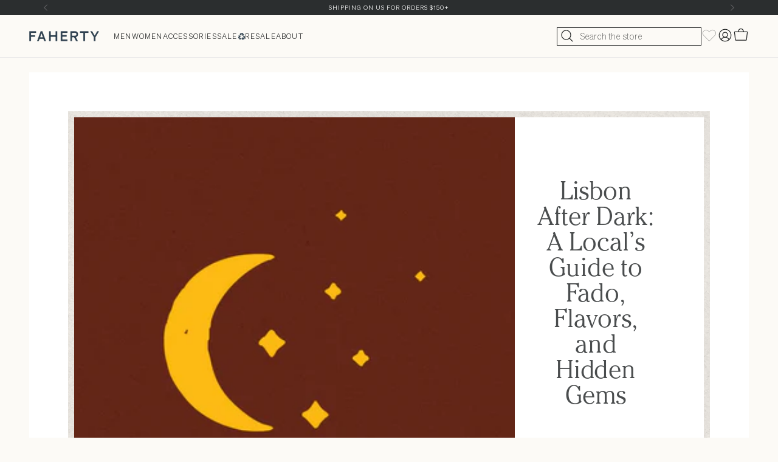

--- FILE ---
content_type: text/html; charset=utf-8
request_url: https://fahertybrand.com/blogs/journal
body_size: 68065
content:
<!doctype html>
<html lang="en" dir="ltr">
  <head>
    <script></script>

<!--LOOMI SDK-->
<!--DO NOT EDIT-->
<!--Start - Anti Flicker-->
<style id="vslyAntiFlickerStyle-AE29">
    body {
        opacity: 0;
    }
</style>
<style id="vslyAntiFlickerStyle-BC82">
    body {
        transition: opacity 0.1s linear;

        animation: vslyAntiFlickerFadeIn 0.1s linear;
        -moz-animation: vslyAntiFlickerFadeIn 0.1s linear;
        -o-animation: vslyAntiFlickerFadeIn 0.1s linear;
        -webkit-animation: vslyAntiFlickerFadeIn 0.1s linear;

        animation-fill-mode: forwards;
        -moz-animation-fill-mode: forwards;
        -o-animation-fill-mode: forwards;
        -webkit-animation-fill-mode: forwards;

        animation-delay: 500ms;
        -moz-animation-delay: 500ms;
        -o-animation-delay: 500ms;
        -webkit-animation-delay: 500ms;
    }

    @keyframes vslyAntiFlickerFadeIn {
        to {
            opacity: 1;
        }
    }
</style>
<script id="vslyAntiFlickerScript-OJ93" data-em-disable>
    console.debug('vsly-anti-flicker', 'Anti Flicker Script Loaded');
    let fallbackTimer = -1;
    let retryTimer = -1;
    let retries = 0;

    function _vslyAntiFlickerRevealInner() {
        try {
            console.debug('vsly-anti-flicker', 'Revealing');
            const hideElem = document.querySelector('#vslyAntiFlickerStyle-AE29');
            if (hideElem) {
                hideElem.remove();
            }
            clearTimeout(fallbackTimer);
            console.debug('vsly-anti-flicker', 'Revealing done');
        } catch (ex) {
            console.error('vsly-anti-flicker', ex);
            if (retries > 15) {
                setTimeout(window.vslyAntiFlickerReveal, 10);
                retries += 1;
            }
        }
    }

    window.vslyAntiFlickerReveal = function () {
        setTimeout(_vslyAntiFlickerRevealInner, 10);
    }

    fallbackTimer = setTimeout(() => {
        console.debug('vsly-anti-flicker', 'Falling back after timeout');
        window._vslyAntiFlickerRevealInner()
        clearTimeout(retryTimer)
    }, 500)
</script>
<!--End - Anti Flicker-->
<link rel="preconnect"  href="https://live.visually-io.com/" crossorigin data-em-disable>
<link rel="dns-prefetch" href="https://live.visually-io.com/" data-em-disable>
<script>
    (()=> {
        const env = 2;
        var store = "faherty.myshopify.com";
        var alias = store.replace(".myshopify.com", "").replaceAll("-", "_").toUpperCase();
        var jitsuKey =  "js.3598357";
        window.loomi_ctx = {...(window.loomi_ctx || {}),storeAlias:alias,jitsuKey,env};
        
        
    
	
    })()
</script>
<link href="https://live.visually-io.com/cf/FAHERTY.js?k=js.3598357&e=2&s=FAHERTY" rel="preload" as="script" data-em-disable>
<link href="https://live.visually-io.com/cf/FAHERTY.js?k=js.3598357&e=2&s=FAHERTY" rel="preload" as="script" data-em-disable>
<link href="https://assets.visually.io/widgets/vsly-preact.min.js" rel="preload" as="script" data-em-disable>
<script data-vsly="preact2" type="text/javascript" src="https://assets.visually.io/widgets/vsly-preact.min.js" data-em-disable></script>
<script type="text/javascript" src="https://live.visually-io.com/cf/FAHERTY.js" data-em-disable></script>
<script type="text/javascript" src="https://live.visually-io.com/v/visually.js" data-em-disable></script>
<script defer type="text/javascript" src="https://live.visually-io.com/v/visually-a.js" data-em-disable></script>
<!--LOOMI SDK-->


    <!-- Add Yotta script -->
    <script src="https://rapid-cdn.yottaa.com/rapid/lib/T8KwMVpm9ecpQw.js"></script>

    <meta charset="utf-8">
    <meta name="viewport" content="width=device-width, initial-scale=1.0, height=device-height, minimum-scale=1.0, maximum-scale=1.0">
    <meta name="theme-color" content="#fcfaf6">

    <title>The Faherty Journal</title><!-- Google Tag Manager - Optimized with Yottaa sequencing -->
      <script type="yo/sequence/defer/0">
        (function(w,d,s,l,i){w[l]=w[l]||[];w[l].push({'gtm.start':
        new Date().getTime(),event:'gtm.js'});var f=d.getElementsByTagName(s)[0],
        j=d.createElement(s),dl=l!='dataLayer'?'&l='+l:'';j.async=true;j.src=
        'https://www.googletagmanager.com/gtm.js?id='+i+dl;f.parentNode.insertBefore(j,f);
        })(window,document,'script','dataLayer','GTM-NHPVGDT');
      </script>
      <!-- End Google Tag Manager --><link rel="canonical" href="https://fahertybrand.com/blogs/journal">

    <link rel="preconnect" href="https://cdn.shopify.com">
<link rel="dns-prefetch" href="https://productreviews.shopifycdn.com"><link rel="preload" href="//fahertybrand.com/cdn/shop/t/1395/assets/Sohne-Light.woff2?v=160766270426299541551768583651" as="font" type="font/woff2" crossorigin>
  <link rel="preload" href="//fahertybrand.com/cdn/shop/t/1395/assets/Sohne-Regular.woff2?v=172741179436777371831768583651" as="font" type="font/woff2" crossorigin><link rel="preload" href="//fahertybrand.com/cdn/shop/t/1395/assets/CheltenhamStdLight.woff?v=123192919495739561911768583648" as="font" type="font/woff" crossorigin><link rel="preconnect" href="https://cnstrc.com">
<link rel="preconnect" href="https://rapid-cdn.yottaa.com">
<link rel="preconnect" href="https://privacy-cdn.sixfifty.com">
<link rel="preconnect" href="https://live.visually-io.com"><link rel="dns-prefetch" href="https://sierra.chat">
<link rel="dns-prefetch" href="https://cdn.attn.tv">

<link href="//fahertybrand.com/cdn/shop/t/1395/assets/lookbook-page.css?v=169817495551869878761768583649" rel="stylesheet">

<style>/* Typography (heading) */
  @font-face {
  font-family: Fraunces;
  font-weight: 300;
  font-style: normal;
  font-display: swap;
  src: url("//fahertybrand.com/cdn/fonts/fraunces/fraunces_n3.eb6167b8e91a4d1bd5856f011cf4040a1c7f82c4.woff2") format("woff2"),
       url("//fahertybrand.com/cdn/fonts/fraunces/fraunces_n3.358d9e4f36c5950dc30ac8bff0428c25af172c96.woff") format("woff");
}

@font-face {
  font-family: Fraunces;
  font-weight: 300;
  font-style: italic;
  font-display: swap;
  src: url("//fahertybrand.com/cdn/fonts/fraunces/fraunces_i3.e0ff4c3bb7007ab3e6b73bd1c290ad876c3118c5.woff2") format("woff2"),
       url("//fahertybrand.com/cdn/fonts/fraunces/fraunces_i3.6dd9ea4d0b88a3e338e2ba46f08764f8e8e64236.woff") format("woff");
}

/* Typography (body) */
  @font-face {
  font-family: Barlow;
  font-weight: 500;
  font-style: normal;
  font-display: swap;
  src: url("//fahertybrand.com/cdn/fonts/barlow/barlow_n5.a193a1990790eba0cc5cca569d23799830e90f07.woff2") format("woff2"),
       url("//fahertybrand.com/cdn/fonts/barlow/barlow_n5.ae31c82169b1dc0715609b8cc6a610b917808358.woff") format("woff");
}

@font-face {
  font-family: Barlow;
  font-weight: 500;
  font-style: italic;
  font-display: swap;
  src: url("//fahertybrand.com/cdn/fonts/barlow/barlow_i5.714d58286997b65cd479af615cfa9bb0a117a573.woff2") format("woff2"),
       url("//fahertybrand.com/cdn/fonts/barlow/barlow_i5.0120f77e6447d3b5df4bbec8ad8c2d029d87fb21.woff") format("woff");
}

@font-face {
  font-family: Barlow;
  font-weight: 700;
  font-style: normal;
  font-display: swap;
  src: url("//fahertybrand.com/cdn/fonts/barlow/barlow_n7.691d1d11f150e857dcbc1c10ef03d825bc378d81.woff2") format("woff2"),
       url("//fahertybrand.com/cdn/fonts/barlow/barlow_n7.4fdbb1cb7da0e2c2f88492243ffa2b4f91924840.woff") format("woff");
}

@font-face {
  font-family: Barlow;
  font-weight: 700;
  font-style: italic;
  font-display: swap;
  src: url("//fahertybrand.com/cdn/fonts/barlow/barlow_i7.50e19d6cc2ba5146fa437a5a7443c76d5d730103.woff2") format("woff2"),
       url("//fahertybrand.com/cdn/fonts/barlow/barlow_i7.47e9f98f1b094d912e6fd631cc3fe93d9f40964f.woff") format("woff");
}

:root {
    /**
     * ---------------------------------------------------------------------
     * SPACING VARIABLES
     *
     * We are using a spacing inspired from frameworks like Tailwind CSS.
     * ---------------------------------------------------------------------
     */
    --spacing-0-5: 0.125rem; /* 2px */
    --spacing-1: 0.25rem; /* 4px */
    --spacing-1-3: 0.313rem; /* 5px */
    --spacing-1-5: 0.375rem; /* 6px */
    --spacing-2: 0.5rem; /* 8px */
    --spacing-2-5: 0.625rem; /* 10px */
    --spacing-3: 0.75rem; /* 12px */
    --spacing-3-5: 0.875rem; /* 14px */
    --spacing-3-7: 0.938rem; /* 15px */
    --spacing-4: 1rem; /* 16px */
    --spacing-4-5: 1.125rem; /* 18px */
    --spacing-5: 1.25rem; /* 20px */
    --spacing-5-5: 1.375rem; /* 22px */
    --spacing-6: 1.5rem; /* 24px */
    --spacing-6-4: 1.6rem; /* 25px */
    --spacing-6-5: 1.625rem; /* 26px */
    --spacing-7: 1.75rem; /* 28px */
    --spacing-7-5: 1.875rem; /* 30px */
    --spacing-8: 2rem; /* 32px */
    --spacing-8-5: 2.125rem; /* 34px */
    --spacing-8-7: 2.188rem; /* 35px */
    --spacing-9: 2.25rem; /* 36px */
    --spacing-9-5: 2.375rem; /* 38px */
    --spacing-10: 2.5rem; /* 40px */
    --spacing-11: 2.75rem; /* 44px */
    --spacing-11-5: 2.813rem; /* 45px */
    --spacing-12: 3rem; /* 48px */
    --spacing-14: 3.5rem; /* 56px */
    --spacing-14-5: 3.75rem; /* 60px */
    --spacing-16: 4rem; /* 64px */
    --spacing-18: 4.5rem; /* 72px */
    --spacing-20: 5rem; /* 80px */
    --spacing-20-5: 5.625rem; /* 90px */
    --spacing-24: 6rem; /* 96px */
    --spacing-28: 7rem; /* 112px */
    --spacing-32: 8rem; /* 128px */
    --spacing-36: 9rem; /* 144px */
    --spacing-40: 10rem; /* 160px */
    --spacing-44: 11rem; /* 176px */
    --spacing-48: 12rem; /* 192px */
    --spacing-52: 13rem; /* 208px */
    --spacing-56: 14rem; /* 224px */
    --spacing-60: 15rem; /* 240px */
    --spacing-64: 16rem; /* 256px */
    --spacing-72: 18rem; /* 288px */
    --spacing-80: 20rem; /* 320px */
    --spacing-96: 24rem; /* 384px */

    --charcol-color: #1E2020;
    --primary-white-color: #fff;
    --skeleton-background: #f1f1f1;

    /* Container */
    --container-max-width: 1600px;
    --container-narrow-max-width: 1350px;
    --container-gutter: var(--spacing-5);
    --section-outer-spacing-block: min(var(--spacing-12), var(--spacing-12));
    --section-inner-max-spacing-block: var(--spacing-10);
    --section-inner-spacing-inline: var(--container-gutter);
    --section-stack-spacing-block: var(--spacing-8);

    /* Grid gutter */
    --grid-gutter: var(--spacing-5);

    /* Product list settings */
    --product-list-row-gap: var(--spacing-8);
    --product-list-column-gap: var(--grid-gutter);
    
    
    /* Store list settings */
    --store-list-row-gap: var(--spacing-8);
    --store-list-column-gap: var(--grid-gutter);
    
    /* tile list settings */
    --tile-list-row-gap: var(--spacing-8);
    --tile-list-column-gap: var(--grid-gutter);

    /* Form settings */
    --input-gap: var(--spacing-2);
    --input-height: 2.625rem;
    --input-padding-inline: var(--spacing-4);

    /* Other sizes */
    --sticky-area-height: calc(var(--sticky-announcement-bar-enabled, 0) * var(--announcement-bar-height, 0px) + var(--sticky-header-enabled, 0) * var(--header-height, 0px));

    /* RTL support */
    --transform-logical-flip: 1;
    --transform-origin-start: left;
    --transform-origin-end: right;

    /**
     * ---------------------------------------------------------------------
     * TYPOGRAPHY
     * ---------------------------------------------------------------------
     */

    /* Font properties */
    --heading-font-weight: 300;
    --heading-font-style: normal;
    --heading-text-transform: normal;
    --text-font-family: 'Sohne Light', 'Sohne', sans-serif;
    --heading-letter-spacing: -0.02em;
    
        --heading-font-family: 'Cheltenham Light', serif;
      
          
    
        --text-font-family: 'Sohne Light';
          
    --text-font-weight: 500;
    --text-font-style: normal;
    --text-letter-spacing: 0.0em;

    /* Font sizes */
    --text-h0: 3rem;
    --text-h1: 2.5rem;
    --text-h2: 2rem;
    --text-h3: 1.5rem;
    --text-h4: 1.375rem;
    --text-h5: 1.125rem;
    --text-h6: 1rem;
    --text-xxs: 0.625rem;
    --text-xs: 0.6875rem;
    --text-sm: 0.75rem;
    --text-base: 0.875rem;
    --text-lg: 1.125rem;

    /**
     * ---------------------------------------------------------------------
     * COLORS
     * ---------------------------------------------------------------------
     */

    /* Color settings */--accent: 30 32 32;
    --text-primary: 30 32 32;
    --text-brand-blue: 96 146 176;
    --text-brand-red: 186 91 63;
    --background-primary: 252 250 246;
    --dialog-background: 252 250 246;
    --border-color: var(--text-color, var(--text-primary)) / 0.12;

    /* Button colors */
    --button-background-primary: 30 32 32;
    --button-text-primary: 255 255 255;
    --button-background-secondary: 26 26 26;
    --button-text-secondary: 255 255 255;

    /* Status colors */
    --success-background: 233 243 225;
    --success-text: 70 151 6;
    --warning-background: 252 243 231;
    --warning-text: 234 152 56;
    --error-background: 255 233 233;
    --error-text: 252 71 71;

    /* Product colors */
    --on-sale-text: 186 91 63;
    --on-sale-badge-background: #ba5b3f;
    --on-sale-badge-text: #ffffff;
    --sold-out-badge-background: 0 0 0;
    --sold-out-badge-text: 255 255 255;
    --primary-badge-background: 128 60 238;
    --primary-badge-text: 255 255 255;
    --star-color: 170 171 171;
    --product-card-background: 252 250 246;
    --product-card-text: 30 32 32;

    /* Header colors */
    --header-background: 252 250 246;
    --header-text: 26 26 26;

    /* Footer colors */
    --footer-background: 252 250 246;
    --footer-text: 26 26 26;

    /* Rounded variables (used for border radius) */
    --rounded-xs: 0.0rem;
    --rounded-sm: 0.0rem;
    --rounded: 0.0rem;
    --rounded-lg: 0.0rem;
    --rounded-full: 9999px;

    --rounded-button: 0.0rem;
    --rounded-input: 0.0rem;

    /* Box shadow */
    --shadow-sm: 0 2px 8px rgb(var(--text-primary) / 0.0);
    --shadow: 0 5px 15px rgb(var(--text-primary) / 0.0);
    --shadow-md: 0 5px 30px rgb(var(--text-primary) / 0.0);
    --shadow-block: 0px 0px 0px rgb(var(--text-primary) / 0.0);

    /**
     * ---------------------------------------------------------------------
     * OTHER
     * ---------------------------------------------------------------------
     */

    --stagger-products-reveal-opacity: 1;
    --cursor-close-svg-url: url(//fahertybrand.com/cdn/shop/t/1395/assets/cursor-close.svg?v=147174565022153725511768583671);
    --cursor-zoom-in-svg-url: url(//fahertybrand.com/cdn/shop/t/1395/assets/cursor-zoom-in.svg?v=154953035094101115921768583671);
    --cursor-zoom-out-svg-url: url(//fahertybrand.com/cdn/shop/t/1395/assets/cursor-zoom-out.svg?v=16155520337305705181768583671);
    --checkmark-svg-url: url(//fahertybrand.com/cdn/shop/t/1395/assets/checkmark.svg?v=77552481021870063511768583671);
  }

  [dir="rtl"]:root {
    /* RTL support */
    --transform-logical-flip: -1;
    --transform-origin-start: right;
    --transform-origin-end: left;
  }

  @media screen and (min-width: 700px) {
    :root {
      /* Typography (font size) */
      --text-h0: 4rem;
      --text-h1: 3rem;
      --text-h2: 2.5rem;
      --text-h3: 2rem;
      --text-h4: 1.625rem;
      --text-h5: 1.25rem;
      --text-h6: 1.125rem;

      --text-xs: 0.75rem;
      --text-sm: 0.875rem;
      --text-base: 1.0rem;
      --text-lg: 1.25rem;

      /* Spacing */
      --container-gutter: 2rem;
      --section-outer-spacing-block: min(var(--spacing-16), var(--spacing-12));
      --section-inner-max-spacing-block: var(--spacing-12);
      --section-inner-spacing-inline: var(--spacing-12);
      --section-stack-spacing-block: var(--spacing-12);

      /* Grid gutter */
      --grid-gutter: var(--spacing-6);

      /* Product list settings */
      --product-list-row-gap: var(--spacing-12);

      /* Form settings */
      --input-gap: 1rem;
      --input-height: 3.125rem;
      --input-padding-inline: var(--spacing-5);
    }
  }

  @media screen and (min-width: 1000px) {
    :root {
      /* Spacing settings */
      --container-gutter: var(--spacing-12);
      --section-outer-spacing-block: min(var(--spacing-18), var(--spacing-12));
      --section-inner-max-spacing-block: var(--spacing-16);
      --section-inner-spacing-inline: var(--spacing-16);
      --section-stack-spacing-block: var(--spacing-12);
    }
  }

  @media screen and (min-width: 1150px) {
    :root {
      /* Spacing settings */
      --container-gutter: var(--spacing-12);
      --section-outer-spacing-block: min(var(--spacing-20), var(--spacing-12));
      --section-inner-max-spacing-block: var(--spacing-16);
      --section-inner-spacing-inline: var(--spacing-16);
      --section-stack-spacing-block: var(--spacing-12);
    }
  }

  @media screen and (min-width: 1400px) {
    :root {
      /* Typography (font size) */
      --text-h0: 5rem;
      --text-h1: 3rem;
      --text-h2: 2.75rem;
      --text-h3: 2.25rem;
      --text-h4: 2rem;
      --text-h5: 1.5rem;
      --text-h6: 1.25rem;

      --section-outer-spacing-block: min(var(--spacing-24), var(--spacing-12));
      --section-inner-max-spacing-block: var(--spacing-18);
      --section-inner-spacing-inline: var(--spacing-18);
    }
  }

  @media screen and (min-width: 1600px) {
    :root {
      --section-outer-spacing-block: min(var(--spacing-24), var(--spacing-12));
      --section-inner-max-spacing-block: var(--spacing-20);
      --section-inner-spacing-inline: var(--spacing-20);
    }
  }

  /**
   * ---------------------------------------------------------------------
   * LIQUID DEPENDANT CSS
   *
   * Our main CSS is Liquid free, but some very specific features depend on
   * theme settings, so we have them here
   * ---------------------------------------------------------------------
   */@media screen and (pointer: fine) {
        .button:not([disabled]):hover, .btn:not([disabled]):hover, .shopify-payment-button__button--unbranded:not([disabled]):hover {
          --button-background-opacity: 0.85;
        }

        .button--subdued:not([disabled]):hover {
          --button-background: var(--text-color) / .05 !important;
        }
      }</style><script>
  // This allows to expose several variables to the global scope, to be used in scripts
  window.themeVariables = {
    settings: {
      showPageTransition: null,
      staggerProductsApparition: false,
      reduceDrawerAnimation: false,
      reduceMenuAnimation: false,
      headingApparition: "none",
      pageType: "blog",
      moneyFormat: "${{amount}}",
      moneyWithCurrencyFormat: "${{amount}} USD",
      currencyCodeEnabled: false,
      cartType: "drawer",
      showDiscount: true,
      discountMode: "percentage",
      pageBackground: "#fcfaf6",
      textColor: "#1e2020"
    },

    strings: {
      accessibilityClose: "Close",
      accessibilityNext: "Next",
      accessibilityPrevious: "Previous",
      closeGallery: "Close gallery",
      zoomGallery: "Zoom",
      errorGallery: "Image cannot be loaded",
      searchNoResults: "No results could be found.",
      addOrderNote: "Add order note",
      editOrderNote: "Edit order note",
      shippingEstimatorNoResults: "Sorry, we do not ship to your address.",
      shippingEstimatorOneResult: "There is one shipping rate for your address:",
      shippingEstimatorMultipleResults: "There are several shipping rates for your address:",
      shippingEstimatorError: "One or more error occurred while retrieving shipping rates:"
    },

    breakpoints: {
      'sm': 'screen and (min-width: 700px)',
      'md': 'screen and (min-width: 1000px)',
      'lg': 'screen and (min-width: 1150px)',
      'xl': 'screen and (min-width: 1400px)',

      'sm-max': 'screen and (max-width: 699px)',
      'md-max': 'screen and (max-width: 999px)',
      'lg-max': 'screen and (max-width: 1149px)',
      'xl-max': 'screen and (max-width: 1399px)'
    }
  };

  window.__VPV = {
    
    shop: {
      name: "faherty",
      template: "blog",
      domain: "fahertybrand.com",
      locale: "en",
      storefrontToken: "41969f3d55fe0e74cae988d2c7e529ad",
      pageType: "blog",
      
        blog: {
          handle: "journal",
          id: 48754720837,
        },
      
      routes: {
        search: "/search",
        account: {
          register: "/account/register",
          login: "/account/login",
          logout: "/account/logout",
          page: "/account",
          addresses: "/account/addresses",
          loyalty: "",
        }
      }
    },
    sections: [],
    wishlist: {
      enabled: false,
      listId: '',
      ids: []
    },
    productStockThreshold: 50,
    variantStockThreshold: 10
  };

  // For detecting native share
  document.documentElement.classList.add(`native-share--${navigator.share ? 'enabled' : 'disabled'}`);</script>

    
    <script type="yo/sequence/defer/0" data-yo-src="https://cnstrc.com/js/cust/faherty_7dimiy.js"></script>

    
    <script>
      window.themeSettings = {
        productAspectRatio: "natural",
        show_quick_buy: true,
        show_most_gifted: true,
        most_gifted_image: "\/\/fahertybrand.com\/cdn\/shop\/files\/icon-Faherty_Banner_Icon_MostGifted_Shading_White_9bffb8e5-1b59-4853-97a8-617bfba62f20.png?v=1762992997"
      };

      window.cnstrc = window.cnstrc || {};
      window.cnstrc.testCell = 'variant';window._uxa = window._uxa || [];
      window._uxa.push(['setCustomVariable', {
        name: 'constructor_test_cell',
        value: window.cnstrc.testCell,
        scope: 'session'
      }]);
    </script>

    
<link href="//fahertybrand.com/cdn/shop/t/1395/assets/main.min.css?v=18911751131418152411769014175" rel="stylesheet" type="text/css" media="all" /><link href="//fahertybrand.com/cdn/shop/t/1395/assets/custom.css?v=150885890486315236971768583650" rel="stylesheet" type="text/css" media="all" /><link href="//fahertybrand.com/cdn/shop/t/1395/assets/swiper.css?v=116666131682778199121768583652" rel="stylesheet" type="text/css" media="all" />
<link href="//fahertybrand.com/cdn/shop/t/1395/assets/pdp-storytelling.css?v=140592304757905248511768583651" rel="stylesheet" type="text/css" media="all" /><link href="//fahertybrand.com/cdn/shop/t/1395/assets/component-shop-the-look-popup-modal.css?v=125626914178042421321768583652" rel="stylesheet" type="text/css" media="all" />

<link href="//fahertybrand.com/cdn/shop/t/1395/assets/component-product-grouping.css?v=36906000281814974881768583650" rel="stylesheet" type="text/css" media="all" />
<link href="//fahertybrand.com/cdn/shop/t/1395/assets/component-quick-view-modal.css?v=29877257872108093531768583651" rel="stylesheet" type="text/css" media="all" />
<link href="//fahertybrand.com/cdn/shop/t/1395/assets/main.min.css?v=18911751131418152411769014175" rel="stylesheet" type="text/css" media="all" />
<link href="//fahertybrand.com/cdn/shop/t/1395/assets/cart-drawer-fix.css?v=57422914405843989701768583650" rel="stylesheet" type="text/css" media="all" />
<link href="//fahertybrand.com/cdn/shop/t/1395/assets/custom.css?v=150885890486315236971768583650" rel="stylesheet" type="text/css" media="all" />
<link href="//fahertybrand.com/cdn/shop/t/1395/assets/product-swatch-grouping.css?v=125194830616929690671768583649" rel="stylesheet" type="text/css" media="all" />
<link href="//fahertybrand.com/cdn/shop/t/1395/assets/component-wishlist.css?v=148748348616030812251768583651" rel="stylesheet" type="text/css" media="all" />
<link href="//fahertybrand.com/cdn/shop/t/1395/assets/pdp-storytelling.css?v=140592304757905248511768583651" rel="stylesheet" type="text/css" media="all" />  
<script type="module" src="//fahertybrand.com/cdn/shop/t/1395/assets/main.min.js?v=99485212240736989561768950943"></script>
    <script type="module" src="//fahertybrand.com/cdn/shop/t/1395/assets/custom.js?v=106381706988149216701768583650"></script>
    <script src="//fahertybrand.com/cdn/shop/t/1395/assets/swym-mini-cart.js?v=151479775526610448831768583648" defer></script><script src="//fahertybrand.com/cdn/shop/t/1395/assets/component-sparkle-animation.js?v=74751550013623465901768583649" defer></script>
    <script src="//fahertybrand.com/cdn/shop/t/1395/assets/component-video-controls-toggle.js?v=129528831752045533931768583650" defer></script>
    <script src="//fahertybrand.com/cdn/shop/t/1395/assets/component-shop-the-look-popup-modal.js?v=71163566400744213401768583649" defer></script>
    <script src="//fahertybrand.com/cdn/shop/t/1395/assets/component-mobile-vis-nav.js?v=113652966372952536601768583651" defer></script>

    <script>window.performance && window.performance.mark && window.performance.mark('shopify.content_for_header.start');</script><meta name="facebook-domain-verification" content="b3u08arv9wodxsm6lw4t595zw9hj0f">
<meta id="shopify-digital-wallet" name="shopify-digital-wallet" content="/3598357/digital_wallets/dialog">
<meta name="shopify-checkout-api-token" content="e66b2f761d5f9daa6a4724403055e502">
<meta id="in-context-paypal-metadata" data-shop-id="3598357" data-venmo-supported="false" data-environment="production" data-locale="en_US" data-paypal-v4="true" data-currency="USD">
<link rel="alternate" type="application/atom+xml" title="Feed" href="/blogs/journal.atom" />
<link rel="next" href="/blogs/journal?page=2">
<script async="async" src="/checkouts/internal/preloads.js?locale=en-US"></script>
<link rel="preconnect" href="https://shop.app" crossorigin="anonymous">
<script async="async" src="https://shop.app/checkouts/internal/preloads.js?locale=en-US&shop_id=3598357" crossorigin="anonymous"></script>
<script id="apple-pay-shop-capabilities" type="application/json">{"shopId":3598357,"countryCode":"US","currencyCode":"USD","merchantCapabilities":["supports3DS"],"merchantId":"gid:\/\/shopify\/Shop\/3598357","merchantName":"Faherty Brand","requiredBillingContactFields":["postalAddress","email","phone"],"requiredShippingContactFields":["postalAddress","email","phone"],"shippingType":"shipping","supportedNetworks":["visa","masterCard","amex","discover","elo","jcb"],"total":{"type":"pending","label":"Faherty Brand","amount":"1.00"},"shopifyPaymentsEnabled":true,"supportsSubscriptions":true}</script>
<script id="shopify-features" type="application/json">{"accessToken":"e66b2f761d5f9daa6a4724403055e502","betas":["rich-media-storefront-analytics"],"domain":"fahertybrand.com","predictiveSearch":true,"shopId":3598357,"locale":"en"}</script>
<script>var Shopify = Shopify || {};
Shopify.shop = "faherty.myshopify.com";
Shopify.locale = "en";
Shopify.currency = {"active":"USD","rate":"1.0"};
Shopify.country = "US";
Shopify.theme = {"name":"faherty-2.0\/DS-flip","id":145085497413,"schema_name":"Impact","schema_version":"6.3.0","theme_store_id":null,"role":"main"};
Shopify.theme.handle = "null";
Shopify.theme.style = {"id":null,"handle":null};
Shopify.cdnHost = "fahertybrand.com/cdn";
Shopify.routes = Shopify.routes || {};
Shopify.routes.root = "/";</script>
<script type="module">!function(o){(o.Shopify=o.Shopify||{}).modules=!0}(window);</script>
<script>!function(o){function n(){var o=[];function n(){o.push(Array.prototype.slice.apply(arguments))}return n.q=o,n}var t=o.Shopify=o.Shopify||{};t.loadFeatures=n(),t.autoloadFeatures=n()}(window);</script>
<script>
  window.ShopifyPay = window.ShopifyPay || {};
  window.ShopifyPay.apiHost = "shop.app\/pay";
  window.ShopifyPay.redirectState = null;
</script>
<script id="shop-js-analytics" type="application/json">{"pageType":"blog"}</script>
<script defer="defer" async type="module" src="//fahertybrand.com/cdn/shopifycloud/shop-js/modules/v2/client.init-shop-cart-sync_BT-GjEfc.en.esm.js"></script>
<script defer="defer" async type="module" src="//fahertybrand.com/cdn/shopifycloud/shop-js/modules/v2/chunk.common_D58fp_Oc.esm.js"></script>
<script defer="defer" async type="module" src="//fahertybrand.com/cdn/shopifycloud/shop-js/modules/v2/chunk.modal_xMitdFEc.esm.js"></script>
<script type="module">
  await import("//fahertybrand.com/cdn/shopifycloud/shop-js/modules/v2/client.init-shop-cart-sync_BT-GjEfc.en.esm.js");
await import("//fahertybrand.com/cdn/shopifycloud/shop-js/modules/v2/chunk.common_D58fp_Oc.esm.js");
await import("//fahertybrand.com/cdn/shopifycloud/shop-js/modules/v2/chunk.modal_xMitdFEc.esm.js");

  window.Shopify.SignInWithShop?.initShopCartSync?.({"fedCMEnabled":true,"windoidEnabled":true});

</script>
<script>
  window.Shopify = window.Shopify || {};
  if (!window.Shopify.featureAssets) window.Shopify.featureAssets = {};
  window.Shopify.featureAssets['shop-js'] = {"shop-cart-sync":["modules/v2/client.shop-cart-sync_DZOKe7Ll.en.esm.js","modules/v2/chunk.common_D58fp_Oc.esm.js","modules/v2/chunk.modal_xMitdFEc.esm.js"],"init-fed-cm":["modules/v2/client.init-fed-cm_B6oLuCjv.en.esm.js","modules/v2/chunk.common_D58fp_Oc.esm.js","modules/v2/chunk.modal_xMitdFEc.esm.js"],"shop-cash-offers":["modules/v2/client.shop-cash-offers_D2sdYoxE.en.esm.js","modules/v2/chunk.common_D58fp_Oc.esm.js","modules/v2/chunk.modal_xMitdFEc.esm.js"],"shop-login-button":["modules/v2/client.shop-login-button_QeVjl5Y3.en.esm.js","modules/v2/chunk.common_D58fp_Oc.esm.js","modules/v2/chunk.modal_xMitdFEc.esm.js"],"pay-button":["modules/v2/client.pay-button_DXTOsIq6.en.esm.js","modules/v2/chunk.common_D58fp_Oc.esm.js","modules/v2/chunk.modal_xMitdFEc.esm.js"],"shop-button":["modules/v2/client.shop-button_DQZHx9pm.en.esm.js","modules/v2/chunk.common_D58fp_Oc.esm.js","modules/v2/chunk.modal_xMitdFEc.esm.js"],"avatar":["modules/v2/client.avatar_BTnouDA3.en.esm.js"],"init-windoid":["modules/v2/client.init-windoid_CR1B-cfM.en.esm.js","modules/v2/chunk.common_D58fp_Oc.esm.js","modules/v2/chunk.modal_xMitdFEc.esm.js"],"init-shop-for-new-customer-accounts":["modules/v2/client.init-shop-for-new-customer-accounts_C_vY_xzh.en.esm.js","modules/v2/client.shop-login-button_QeVjl5Y3.en.esm.js","modules/v2/chunk.common_D58fp_Oc.esm.js","modules/v2/chunk.modal_xMitdFEc.esm.js"],"init-shop-email-lookup-coordinator":["modules/v2/client.init-shop-email-lookup-coordinator_BI7n9ZSv.en.esm.js","modules/v2/chunk.common_D58fp_Oc.esm.js","modules/v2/chunk.modal_xMitdFEc.esm.js"],"init-shop-cart-sync":["modules/v2/client.init-shop-cart-sync_BT-GjEfc.en.esm.js","modules/v2/chunk.common_D58fp_Oc.esm.js","modules/v2/chunk.modal_xMitdFEc.esm.js"],"shop-toast-manager":["modules/v2/client.shop-toast-manager_DiYdP3xc.en.esm.js","modules/v2/chunk.common_D58fp_Oc.esm.js","modules/v2/chunk.modal_xMitdFEc.esm.js"],"init-customer-accounts":["modules/v2/client.init-customer-accounts_D9ZNqS-Q.en.esm.js","modules/v2/client.shop-login-button_QeVjl5Y3.en.esm.js","modules/v2/chunk.common_D58fp_Oc.esm.js","modules/v2/chunk.modal_xMitdFEc.esm.js"],"init-customer-accounts-sign-up":["modules/v2/client.init-customer-accounts-sign-up_iGw4briv.en.esm.js","modules/v2/client.shop-login-button_QeVjl5Y3.en.esm.js","modules/v2/chunk.common_D58fp_Oc.esm.js","modules/v2/chunk.modal_xMitdFEc.esm.js"],"shop-follow-button":["modules/v2/client.shop-follow-button_CqMgW2wH.en.esm.js","modules/v2/chunk.common_D58fp_Oc.esm.js","modules/v2/chunk.modal_xMitdFEc.esm.js"],"checkout-modal":["modules/v2/client.checkout-modal_xHeaAweL.en.esm.js","modules/v2/chunk.common_D58fp_Oc.esm.js","modules/v2/chunk.modal_xMitdFEc.esm.js"],"shop-login":["modules/v2/client.shop-login_D91U-Q7h.en.esm.js","modules/v2/chunk.common_D58fp_Oc.esm.js","modules/v2/chunk.modal_xMitdFEc.esm.js"],"lead-capture":["modules/v2/client.lead-capture_BJmE1dJe.en.esm.js","modules/v2/chunk.common_D58fp_Oc.esm.js","modules/v2/chunk.modal_xMitdFEc.esm.js"],"payment-terms":["modules/v2/client.payment-terms_Ci9AEqFq.en.esm.js","modules/v2/chunk.common_D58fp_Oc.esm.js","modules/v2/chunk.modal_xMitdFEc.esm.js"]};
</script>
<script>(function() {
  var isLoaded = false;
  function asyncLoad() {
    if (isLoaded) return;
    isLoaded = true;
    var urls = ["https:\/\/shopify.rakutenadvertising.io\/rakuten_advertising.js?shop=faherty.myshopify.com","https:\/\/tag.rmp.rakuten.com\/124743.ct.js?shop=faherty.myshopify.com","https:\/\/unpkg.com\/@happyreturns\/happyreturns-script-tag?shop=faherty.myshopify.com","https:\/\/cdn-loyalty.yotpo.com\/loader\/OEaakEDSFeGeXp9qmVonOg.js?shop=faherty.myshopify.com","https:\/\/cdn.attn.tv\/fahertybrand\/dtag.js?shop=faherty.myshopify.com","https:\/\/cdn.tapcart.com\/webbridge-sdk\/webbridge.umd.js?shop=faherty.myshopify.com"];
    for (var i = 0; i < urls.length; i++) {
      var s = document.createElement('script');
      s.type = 'text/javascript';
      s.async = true;
      s.src = urls[i];
      var x = document.getElementsByTagName('script')[0];
      x.parentNode.insertBefore(s, x);
    }
  };
  if(window.attachEvent) {
    window.attachEvent('onload', asyncLoad);
  } else {
    window.addEventListener('load', asyncLoad, false);
  }
})();</script>
<script id="__st">var __st={"a":3598357,"offset":-18000,"reqid":"f8ae1eea-3f76-4550-9778-599595e7a7b0-1769324942","pageurl":"fahertybrand.com\/blogs\/journal","s":"blogs-48754720837","u":"f466b20a9351","p":"blog","rtyp":"blog","rid":48754720837};</script>
<script>window.ShopifyPaypalV4VisibilityTracking = true;</script>
<script id="captcha-bootstrap">!function(){'use strict';const t='contact',e='account',n='new_comment',o=[[t,t],['blogs',n],['comments',n],[t,'customer']],c=[[e,'customer_login'],[e,'guest_login'],[e,'recover_customer_password'],[e,'create_customer']],r=t=>t.map((([t,e])=>`form[action*='/${t}']:not([data-nocaptcha='true']) input[name='form_type'][value='${e}']`)).join(','),a=t=>()=>t?[...document.querySelectorAll(t)].map((t=>t.form)):[];function s(){const t=[...o],e=r(t);return a(e)}const i='password',u='form_key',d=['recaptcha-v3-token','g-recaptcha-response','h-captcha-response',i],f=()=>{try{return window.sessionStorage}catch{return}},m='__shopify_v',_=t=>t.elements[u];function p(t,e,n=!1){try{const o=window.sessionStorage,c=JSON.parse(o.getItem(e)),{data:r}=function(t){const{data:e,action:n}=t;return t[m]||n?{data:e,action:n}:{data:t,action:n}}(c);for(const[e,n]of Object.entries(r))t.elements[e]&&(t.elements[e].value=n);n&&o.removeItem(e)}catch(o){console.error('form repopulation failed',{error:o})}}const l='form_type',E='cptcha';function T(t){t.dataset[E]=!0}const w=window,h=w.document,L='Shopify',v='ce_forms',y='captcha';let A=!1;((t,e)=>{const n=(g='f06e6c50-85a8-45c8-87d0-21a2b65856fe',I='https://cdn.shopify.com/shopifycloud/storefront-forms-hcaptcha/ce_storefront_forms_captcha_hcaptcha.v1.5.2.iife.js',D={infoText:'Protected by hCaptcha',privacyText:'Privacy',termsText:'Terms'},(t,e,n)=>{const o=w[L][v],c=o.bindForm;if(c)return c(t,g,e,D).then(n);var r;o.q.push([[t,g,e,D],n]),r=I,A||(h.body.append(Object.assign(h.createElement('script'),{id:'captcha-provider',async:!0,src:r})),A=!0)});var g,I,D;w[L]=w[L]||{},w[L][v]=w[L][v]||{},w[L][v].q=[],w[L][y]=w[L][y]||{},w[L][y].protect=function(t,e){n(t,void 0,e),T(t)},Object.freeze(w[L][y]),function(t,e,n,w,h,L){const[v,y,A,g]=function(t,e,n){const i=e?o:[],u=t?c:[],d=[...i,...u],f=r(d),m=r(i),_=r(d.filter((([t,e])=>n.includes(e))));return[a(f),a(m),a(_),s()]}(w,h,L),I=t=>{const e=t.target;return e instanceof HTMLFormElement?e:e&&e.form},D=t=>v().includes(t);t.addEventListener('submit',(t=>{const e=I(t);if(!e)return;const n=D(e)&&!e.dataset.hcaptchaBound&&!e.dataset.recaptchaBound,o=_(e),c=g().includes(e)&&(!o||!o.value);(n||c)&&t.preventDefault(),c&&!n&&(function(t){try{if(!f())return;!function(t){const e=f();if(!e)return;const n=_(t);if(!n)return;const o=n.value;o&&e.removeItem(o)}(t);const e=Array.from(Array(32),(()=>Math.random().toString(36)[2])).join('');!function(t,e){_(t)||t.append(Object.assign(document.createElement('input'),{type:'hidden',name:u})),t.elements[u].value=e}(t,e),function(t,e){const n=f();if(!n)return;const o=[...t.querySelectorAll(`input[type='${i}']`)].map((({name:t})=>t)),c=[...d,...o],r={};for(const[a,s]of new FormData(t).entries())c.includes(a)||(r[a]=s);n.setItem(e,JSON.stringify({[m]:1,action:t.action,data:r}))}(t,e)}catch(e){console.error('failed to persist form',e)}}(e),e.submit())}));const S=(t,e)=>{t&&!t.dataset[E]&&(n(t,e.some((e=>e===t))),T(t))};for(const o of['focusin','change'])t.addEventListener(o,(t=>{const e=I(t);D(e)&&S(e,y())}));const B=e.get('form_key'),M=e.get(l),P=B&&M;t.addEventListener('DOMContentLoaded',(()=>{const t=y();if(P)for(const e of t)e.elements[l].value===M&&p(e,B);[...new Set([...A(),...v().filter((t=>'true'===t.dataset.shopifyCaptcha))])].forEach((e=>S(e,t)))}))}(h,new URLSearchParams(w.location.search),n,t,e,['guest_login'])})(!0,!1)}();</script>
<script integrity="sha256-4kQ18oKyAcykRKYeNunJcIwy7WH5gtpwJnB7kiuLZ1E=" data-source-attribution="shopify.loadfeatures" defer="defer" src="//fahertybrand.com/cdn/shopifycloud/storefront/assets/storefront/load_feature-a0a9edcb.js" crossorigin="anonymous"></script>
<script crossorigin="anonymous" defer="defer" src="//fahertybrand.com/cdn/shopifycloud/storefront/assets/shopify_pay/storefront-65b4c6d7.js?v=20250812"></script>
<script data-source-attribution="shopify.dynamic_checkout.dynamic.init">var Shopify=Shopify||{};Shopify.PaymentButton=Shopify.PaymentButton||{isStorefrontPortableWallets:!0,init:function(){window.Shopify.PaymentButton.init=function(){};var t=document.createElement("script");t.src="https://fahertybrand.com/cdn/shopifycloud/portable-wallets/latest/portable-wallets.en.js",t.type="module",document.head.appendChild(t)}};
</script>
<script data-source-attribution="shopify.dynamic_checkout.buyer_consent">
  function portableWalletsHideBuyerConsent(e){var t=document.getElementById("shopify-buyer-consent"),n=document.getElementById("shopify-subscription-policy-button");t&&n&&(t.classList.add("hidden"),t.setAttribute("aria-hidden","true"),n.removeEventListener("click",e))}function portableWalletsShowBuyerConsent(e){var t=document.getElementById("shopify-buyer-consent"),n=document.getElementById("shopify-subscription-policy-button");t&&n&&(t.classList.remove("hidden"),t.removeAttribute("aria-hidden"),n.addEventListener("click",e))}window.Shopify?.PaymentButton&&(window.Shopify.PaymentButton.hideBuyerConsent=portableWalletsHideBuyerConsent,window.Shopify.PaymentButton.showBuyerConsent=portableWalletsShowBuyerConsent);
</script>
<script data-source-attribution="shopify.dynamic_checkout.cart.bootstrap">document.addEventListener("DOMContentLoaded",(function(){function t(){return document.querySelector("shopify-accelerated-checkout-cart, shopify-accelerated-checkout")}if(t())Shopify.PaymentButton.init();else{new MutationObserver((function(e,n){t()&&(Shopify.PaymentButton.init(),n.disconnect())})).observe(document.body,{childList:!0,subtree:!0})}}));
</script>
<link id="shopify-accelerated-checkout-styles" rel="stylesheet" media="screen" href="https://fahertybrand.com/cdn/shopifycloud/portable-wallets/latest/accelerated-checkout-backwards-compat.css" crossorigin="anonymous">
<style id="shopify-accelerated-checkout-cart">
        #shopify-buyer-consent {
  margin-top: 1em;
  display: inline-block;
  width: 100%;
}

#shopify-buyer-consent.hidden {
  display: none;
}

#shopify-subscription-policy-button {
  background: none;
  border: none;
  padding: 0;
  text-decoration: underline;
  font-size: inherit;
  cursor: pointer;
}

#shopify-subscription-policy-button::before {
  box-shadow: none;
}

      </style>

<script>window.performance && window.performance.mark && window.performance.mark('shopify.content_for_header.end');</script>

    <script type="yo/sequence/defer/1">
      // Identify logged-in users with proper timing and error handling
      function identifyKlaviyoUser() {
        
      }

      // Optimized: Wait for Klaviyo with reduced polling frequency
      var klaviyoRetryCount = 0;
      var maxRetries = 15; // 3 seconds max (200ms * 15)

      function waitForKlaviyo() {
        if (window.klaviyo && (typeof window.klaviyo.identify === 'function' || Array.isArray(window.klaviyo))) {
          identifyKlaviyoUser();
        } else if (klaviyoRetryCount < maxRetries) {
          klaviyoRetryCount++;
          // Use requestIdleCallback for non-blocking execution when available
          var scheduleCheck = window.requestIdleCallback || function(cb) { setTimeout(cb, 200); };
          scheduleCheck(waitForKlaviyo);
        }
      }

      // Start checking for Klaviyo availability
      if (document.readyState === 'loading') {
        document.addEventListener('DOMContentLoaded', waitForKlaviyo);
      } else {
        waitForKlaviyo();
      }
    </script><!-- LS Direct-->
    <script defer src="https://safevisit.online/?lcid=11091"></script>
    <!-- Favicon and Browser Theme Colors -->
    <link rel="apple-touch-icon" sizes="180x180" href="//fahertybrand.com/cdn/shop/t/1395/assets/apple-touch-icon.png?v=145316934873640141971768583650">
    <link rel="icon" type="image/png" sizes="32x32" href="//fahertybrand.com/cdn/shop/t/1395/assets/favicon-32x32.png?v=74144355773165375271768583652">
    <link rel="icon" type="image/png" sizes="16x16" href="//fahertybrand.com/cdn/shop/t/1395/assets/favicon-16x16.png?v=36415435039992602151768583652">
    <link rel="manifest" href="//fahertybrand.com/cdn/shop/t/1395/assets/site.webmanifest?v=38279820494763970281768583671">
    <link rel="mask-icon" href="//fahertybrand.com/cdn/shop/t/1395/assets/favicon-s.svg?v=171887677779533160641768583649" color="#6092B0">
    <meta name="apple-mobile-web-app-title" content="Faherty Brand">
    <meta name="application-name" content="Faherty Brand">
    <meta name="msapplication-TileColor" content="#6092B0">
    <meta name="theme-color" content="#FCFAF6">
    <!-- END Favicon and Browser Theme Colors -->

    <!-- Social Meta Tags -->
    <meta property="og:type" content="website">
  <meta property="og:title" content="The Faherty Journal"><meta property="og:image" content="http://fahertybrand.com/cdn/shop/files/FAHERTY_LOGO_Type_Navy.svg?v=1675716214&width=2048">
  <meta property="og:image:secure_url" content="https://fahertybrand.com/cdn/shop/files/FAHERTY_LOGO_Type_Navy.svg?v=1675716214&width=2048">
  <meta property="og:image:width" content="1200">
  <meta property="og:image:height" content="628"><meta property="og:url" content="https://fahertybrand.com/blogs/journal">
<meta property="og:site_name" content="Faherty Brand"><meta name="twitter:card" content="summary"><meta name="twitter:title" content="The Faherty Journal">
  <meta name="twitter:description" content="The Faherty Journal"><meta name="twitter:image" content="https://fahertybrand.com/cdn/shop/files/FAHERTY_LOGO_Type_Navy.svg?crop=center&height=1200&v=1675716214&width=1200">
  <meta name="twitter:image:alt" content="">
    <!-- END Social Meta Tags -->
     
    <script>
      (function () {
        // normalize trailing slash
        var path = window.location.pathname.replace(/\/+$/, '');
    
        // match /collections OR /en/collections OR /en-us/collections (optional)
        var isCollectionsIndex =
          path === '/collections' ||
          /^\/[a-z]{2}(-[a-z]{2})?\/collections$/i.test(path);
    
        if (!isCollectionsIndex) return;
    
        // loop guard
        if (sessionStorage.getItem('redirected_collections_index') === '1') return;
        sessionStorage.setItem('redirected_collections_index', '1');
    
        window.location.replace('/'); // <-- change destination if you want
      })();
    </script>
  <!-- BEGIN app block: shopify://apps/consentmo-gdpr/blocks/gdpr_cookie_consent/4fbe573f-a377-4fea-9801-3ee0858cae41 -->


<!-- END app block --><!-- BEGIN app block: shopify://apps/elevar-conversion-tracking/blocks/dataLayerEmbed/bc30ab68-b15c-4311-811f-8ef485877ad6 -->



<script type="module" dynamic>
  const configUrl = "/a/elevar/static/configs/dbdef98ce2c63bacad69e7b6c30c49492d5b9d27/config.js";
  const config = (await import(configUrl)).default;
  const scriptUrl = config.script_src_app_theme_embed;

  if (scriptUrl) {
    const { handler } = await import(scriptUrl);

    await handler(
      config,
      {
        cartData: {
  marketId: "6003621957",
  attributes:{},
  cartTotal: "0.0",
  currencyCode:"USD",
  items: []
}
,
        user: {cartTotal: "0.0",
    currencyCode:"USD",customer: {},
}
,
        isOnCartPage:false,
        collectionView:null,
        searchResultsView:null,
        productView:null,
        checkoutComplete: null
      }
    );
  }
</script>


<!-- END app block --><!-- BEGIN app block: shopify://apps/visually-a-b-testing-cro/blocks/visually/d08aba15-0b89-475b-9f75-9c4c0ca8c3c4 --><script data-vsly="preact">
    const hasPreact = !!Array.from(document.getElementsByTagName('script')).find(x => !!['vsly-preact.min.js'].find(s => x?.src?.includes(s)) || x.getAttribute('data-vsly') === 'preact2')
    if (!hasPreact) {
        var script = document.createElement('script');
        script.src = 'https://live.visually-io.com/widgets/vsly-preact.min.js';
        document.head.appendChild(script);
    }
</script>
<script type="module">
  const env = 2
  var store = "faherty.myshopify.com";
  var alias = store.replace(".myshopify.com", "").replaceAll("-", "_").toUpperCase();
  if(!window.vsly_init){
    window.vsly_init = true
    window.vsly_app_embed = true
    import("https://live.visually-io.com/v/visually.esm.js").then(({sdk})=>{
      sdk.initialize(env, alias);
    })
    var jitsuKey =  "js.3598357";
    window.loomi_ctx = {...(window.loomi_ctx || {}),storeAlias:alias,jitsuKey,env};
    
    
  }
</script>
<script defer type="module">
  const env = 2
  var store = "faherty.myshopify.com";
  var alias = store.replace(".myshopify.com", "").replaceAll("-", "_").toUpperCase();
  var jitsuKey =  "js.3598357";
  if(!window.vsly_analytics_init) {
    window.vsly_analytics_init = true
    import("https://live.visually-io.com/v/visually-a.esm.js").then(({sdk})=> {
      sdk.initialize(jitsuKey, alias, env);
    })
  }</script>

<!-- END app block --><!-- BEGIN app block: shopify://apps/yotpo-loyalty-rewards/blocks/loader-app-embed-block/2f9660df-5018-4e02-9868-ee1fb88d6ccd -->
    <script src="https://cdn-widgetsrepository.yotpo.com/v1/loader/OEaakEDSFeGeXp9qmVonOg" async></script>




<!-- END app block --><!-- BEGIN app block: shopify://apps/klaviyo-email-marketing-sms/blocks/klaviyo-onsite-embed/2632fe16-c075-4321-a88b-50b567f42507 -->












  <script async src="https://static.klaviyo.com/onsite/js/aEU6Lb/klaviyo.js?company_id=aEU6Lb"></script>
  <script>!function(){if(!window.klaviyo){window._klOnsite=window._klOnsite||[];try{window.klaviyo=new Proxy({},{get:function(n,i){return"push"===i?function(){var n;(n=window._klOnsite).push.apply(n,arguments)}:function(){for(var n=arguments.length,o=new Array(n),w=0;w<n;w++)o[w]=arguments[w];var t="function"==typeof o[o.length-1]?o.pop():void 0,e=new Promise((function(n){window._klOnsite.push([i].concat(o,[function(i){t&&t(i),n(i)}]))}));return e}}})}catch(n){window.klaviyo=window.klaviyo||[],window.klaviyo.push=function(){var n;(n=window._klOnsite).push.apply(n,arguments)}}}}();</script>

  




  <script>
    window.klaviyoReviewsProductDesignMode = false
  </script>







<!-- END app block --><!-- BEGIN app block: shopify://apps/yotpo-product-reviews/blocks/settings/eb7dfd7d-db44-4334-bc49-c893b51b36cf -->


  <script type="text/javascript" src="https://cdn-widgetsrepository.yotpo.com/v1/loader/PDxa71dsJUiaw1l4mKw9EYHqvDmwxDTViTOwayig?languageCode=en" async></script>



  
<!-- END app block --><!-- BEGIN app block: shopify://apps/attentive/blocks/attn-tag/8df62c72-8fe4-407e-a5b3-72132be30a0d --><script type="text/javascript" src="https://irgtd.fahertybrand.com/providers/atLabel/load" onerror=" var fallbackScript = document.createElement('script'); fallbackScript.src = 'https://cdn.attn.tv/fahertybrand/dtag.js'; document.head.appendChild(fallbackScript);" data-source="loaded?source=app-embed" defer="defer"></script>


<!-- END app block --><!-- BEGIN app block: shopify://apps/tolstoy-shoppable-video-quiz/blocks/widget-block/06fa8282-42ff-403e-b67c-1936776aed11 -->




                























<script
  type="module"
  async
  src="https://widget.gotolstoy.com/we/widget.js"
  data-shop=faherty.myshopify.com
  data-app-key=54d66c8d-5cbd-4a17-b718-c3a2967d116a
  data-should-use-cache=true
  data-cache-version=19bebcb183c
  data-product-gallery-projects="[]"
  data-collection-gallery-projects="[&quot;qziqovv88857a&quot;]"
  data-product-id=""
  data-template-name="blog"
  data-ot-ignore
>
</script>
<script
  type="text/javascript"
  nomodule
  async
  src="https://widget.gotolstoy.com/widget/widget.js"
  data-shop=faherty.myshopify.com
  data-app-key=54d66c8d-5cbd-4a17-b718-c3a2967d116a
  data-should-use-cache=true
  data-cache-version=19bebcb183c
  data-product-gallery-projects="[]"
  data-collection-gallery-projects="[&quot;qziqovv88857a&quot;]"
  data-product-id=""
  data-collection-id=""
  data-template-name="blog"
  data-ot-ignore
></script>
<script
  type="module"
  async
  src="https://play.gotolstoy.com/widget-v2/widget.js"
  id="tolstoy-widget-script"
  data-shop=faherty.myshopify.com
  data-app-key=54d66c8d-5cbd-4a17-b718-c3a2967d116a
  data-should-use-cache=true
  data-cache-version=19bebcb183c
  data-product-gallery-projects="[]"
  data-collection-gallery-projects="[&quot;qziqovv88857a&quot;]"
  data-product-id=""
  data-collection-id=""
  data-shop-assistant-enabled="false"
  data-search-bar-widget-enabled="false"
  data-template-name="blog"
  data-customer-id=""
  data-ot-ignore
></script>
<script>
  window.tolstoyCurrencySymbol = '$';
  window.tolstoyMoneyFormat = '${{amount}}';
</script>
<script>
  window.tolstoyDebug = {
    enable: () => {
      fetch('/cart/update.js', {
        method: 'POST',
        headers: { 'Content-Type': 'application/json' },
        body: JSON.stringify({ attributes: { TolstoyDebugEnabled: 'true' } })
      })
      .then(response => response.json())
      .then(() => window.location.reload());
    },
    disable: () => {
      fetch('/cart/update.js', {
        method: 'POST',
        headers: { 'Content-Type': 'application/json' },
        body: JSON.stringify({ attributes: { TolstoyDebugEnabled: null } })
      })
      .then(response => response.json())
      .then(() => window.location.reload())
    },
    status: async () => {
      const response = await fetch('/cart.js');
      const json = await response.json();
      console.log(json.attributes);
    }
  }
</script>

<!-- END app block --><!-- BEGIN app block: shopify://apps/seo-manager-venntov/blocks/seomanager/c54c366f-d4bb-4d52-8d2f-dd61ce8e7e12 --><!-- BEGIN app snippet: SEOManager4 -->
<meta name='seomanager' content='4.0.5' /> 


<script>
	function sm_htmldecode(str) {
		var txt = document.createElement('textarea');
		txt.innerHTML = str;
		return txt.value;
	}

	var venntov_title = sm_htmldecode("The Faherty Journal");
	var venntov_description = sm_htmldecode("");
	
	if (venntov_title != '') {
		document.title = venntov_title;	
	}
	else {
		document.title = "The Faherty Journal";	
	}

	if (document.querySelector('meta[name="description"]') == null) {
		var venntov_desc = document.createElement('meta');
		venntov_desc.name = "description";
		venntov_desc.content = venntov_description;
		var venntov_head = document.head;
		venntov_head.appendChild(venntov_desc);
	} else {
		document.querySelector('meta[name="description"]').setAttribute("content", venntov_description);
	}
</script>

<script>
	var venntov_robotVals = "index, follow, max-image-preview:large, max-snippet:-1, max-video-preview:-1";
	if (venntov_robotVals !== "") {
		document.querySelectorAll("[name='robots']").forEach(e => e.remove());
		var venntov_robotMeta = document.createElement('meta');
		venntov_robotMeta.name = "robots";
		venntov_robotMeta.content = venntov_robotVals;
		var venntov_head = document.head;
		venntov_head.appendChild(venntov_robotMeta);
	}
</script>

<script>
	var venntov_googleVals = "";
	if (venntov_googleVals !== "") {
		document.querySelectorAll("[name='google']").forEach(e => e.remove());
		var venntov_googleMeta = document.createElement('meta');
		venntov_googleMeta.name = "google";
		venntov_googleMeta.content = venntov_googleVals;
		var venntov_head = document.head;
		venntov_head.appendChild(venntov_googleMeta);
	}
	</script>
	<!-- JSON-LD support -->

<!-- 524F4D20383A3331 --><!-- END app snippet -->

<!-- END app block --><script src="https://cdn.shopify.com/extensions/019bec5d-b531-7bf0-9e24-471cdb0e9720/loop-returns-345/assets/onstore-block.js" type="text/javascript" defer="defer"></script>
<link href="https://cdn.shopify.com/extensions/019bec5d-b531-7bf0-9e24-471cdb0e9720/loop-returns-345/assets/onstore-block.css" rel="stylesheet" type="text/css" media="all">
<script src="https://cdn.shopify.com/extensions/019be9e8-7389-72d2-90ad-753cce315171/consentmo-gdpr-595/assets/consentmo_cookie_consent.js" type="text/javascript" defer="defer"></script>
<script src="https://cdn.shopify.com/extensions/019bec5d-b531-7bf0-9e24-471cdb0e9720/loop-returns-345/assets/return-coverage-block-v2.js" type="text/javascript" defer="defer"></script>
<script src="https://cdn.shopify.com/extensions/019bec07-88cf-781e-9102-f5f8ea30a972/wishlist-shopify-app-638/assets/wishlistcollections.js" type="text/javascript" defer="defer"></script>
<link href="https://cdn.shopify.com/extensions/019bec07-88cf-781e-9102-f5f8ea30a972/wishlist-shopify-app-638/assets/wishlistcollections.css" rel="stylesheet" type="text/css" media="all">
<link href="https://monorail-edge.shopifysvc.com" rel="dns-prefetch">
<script>(function(){if ("sendBeacon" in navigator && "performance" in window) {try {var session_token_from_headers = performance.getEntriesByType('navigation')[0].serverTiming.find(x => x.name == '_s').description;} catch {var session_token_from_headers = undefined;}var session_cookie_matches = document.cookie.match(/_shopify_s=([^;]*)/);var session_token_from_cookie = session_cookie_matches && session_cookie_matches.length === 2 ? session_cookie_matches[1] : "";var session_token = session_token_from_headers || session_token_from_cookie || "";function handle_abandonment_event(e) {var entries = performance.getEntries().filter(function(entry) {return /monorail-edge.shopifysvc.com/.test(entry.name);});if (!window.abandonment_tracked && entries.length === 0) {window.abandonment_tracked = true;var currentMs = Date.now();var navigation_start = performance.timing.navigationStart;var payload = {shop_id: 3598357,url: window.location.href,navigation_start,duration: currentMs - navigation_start,session_token,page_type: "blog"};window.navigator.sendBeacon("https://monorail-edge.shopifysvc.com/v1/produce", JSON.stringify({schema_id: "online_store_buyer_site_abandonment/1.1",payload: payload,metadata: {event_created_at_ms: currentMs,event_sent_at_ms: currentMs}}));}}window.addEventListener('pagehide', handle_abandonment_event);}}());</script>
<script id="web-pixels-manager-setup">(function e(e,d,r,n,o){if(void 0===o&&(o={}),!Boolean(null===(a=null===(i=window.Shopify)||void 0===i?void 0:i.analytics)||void 0===a?void 0:a.replayQueue)){var i,a;window.Shopify=window.Shopify||{};var t=window.Shopify;t.analytics=t.analytics||{};var s=t.analytics;s.replayQueue=[],s.publish=function(e,d,r){return s.replayQueue.push([e,d,r]),!0};try{self.performance.mark("wpm:start")}catch(e){}var l=function(){var e={modern:/Edge?\/(1{2}[4-9]|1[2-9]\d|[2-9]\d{2}|\d{4,})\.\d+(\.\d+|)|Firefox\/(1{2}[4-9]|1[2-9]\d|[2-9]\d{2}|\d{4,})\.\d+(\.\d+|)|Chrom(ium|e)\/(9{2}|\d{3,})\.\d+(\.\d+|)|(Maci|X1{2}).+ Version\/(15\.\d+|(1[6-9]|[2-9]\d|\d{3,})\.\d+)([,.]\d+|)( \(\w+\)|)( Mobile\/\w+|) Safari\/|Chrome.+OPR\/(9{2}|\d{3,})\.\d+\.\d+|(CPU[ +]OS|iPhone[ +]OS|CPU[ +]iPhone|CPU IPhone OS|CPU iPad OS)[ +]+(15[._]\d+|(1[6-9]|[2-9]\d|\d{3,})[._]\d+)([._]\d+|)|Android:?[ /-](13[3-9]|1[4-9]\d|[2-9]\d{2}|\d{4,})(\.\d+|)(\.\d+|)|Android.+Firefox\/(13[5-9]|1[4-9]\d|[2-9]\d{2}|\d{4,})\.\d+(\.\d+|)|Android.+Chrom(ium|e)\/(13[3-9]|1[4-9]\d|[2-9]\d{2}|\d{4,})\.\d+(\.\d+|)|SamsungBrowser\/([2-9]\d|\d{3,})\.\d+/,legacy:/Edge?\/(1[6-9]|[2-9]\d|\d{3,})\.\d+(\.\d+|)|Firefox\/(5[4-9]|[6-9]\d|\d{3,})\.\d+(\.\d+|)|Chrom(ium|e)\/(5[1-9]|[6-9]\d|\d{3,})\.\d+(\.\d+|)([\d.]+$|.*Safari\/(?![\d.]+ Edge\/[\d.]+$))|(Maci|X1{2}).+ Version\/(10\.\d+|(1[1-9]|[2-9]\d|\d{3,})\.\d+)([,.]\d+|)( \(\w+\)|)( Mobile\/\w+|) Safari\/|Chrome.+OPR\/(3[89]|[4-9]\d|\d{3,})\.\d+\.\d+|(CPU[ +]OS|iPhone[ +]OS|CPU[ +]iPhone|CPU IPhone OS|CPU iPad OS)[ +]+(10[._]\d+|(1[1-9]|[2-9]\d|\d{3,})[._]\d+)([._]\d+|)|Android:?[ /-](13[3-9]|1[4-9]\d|[2-9]\d{2}|\d{4,})(\.\d+|)(\.\d+|)|Mobile Safari.+OPR\/([89]\d|\d{3,})\.\d+\.\d+|Android.+Firefox\/(13[5-9]|1[4-9]\d|[2-9]\d{2}|\d{4,})\.\d+(\.\d+|)|Android.+Chrom(ium|e)\/(13[3-9]|1[4-9]\d|[2-9]\d{2}|\d{4,})\.\d+(\.\d+|)|Android.+(UC? ?Browser|UCWEB|U3)[ /]?(15\.([5-9]|\d{2,})|(1[6-9]|[2-9]\d|\d{3,})\.\d+)\.\d+|SamsungBrowser\/(5\.\d+|([6-9]|\d{2,})\.\d+)|Android.+MQ{2}Browser\/(14(\.(9|\d{2,})|)|(1[5-9]|[2-9]\d|\d{3,})(\.\d+|))(\.\d+|)|K[Aa][Ii]OS\/(3\.\d+|([4-9]|\d{2,})\.\d+)(\.\d+|)/},d=e.modern,r=e.legacy,n=navigator.userAgent;return n.match(d)?"modern":n.match(r)?"legacy":"unknown"}(),u="modern"===l?"modern":"legacy",c=(null!=n?n:{modern:"",legacy:""})[u],f=function(e){return[e.baseUrl,"/wpm","/b",e.hashVersion,"modern"===e.buildTarget?"m":"l",".js"].join("")}({baseUrl:d,hashVersion:r,buildTarget:u}),m=function(e){var d=e.version,r=e.bundleTarget,n=e.surface,o=e.pageUrl,i=e.monorailEndpoint;return{emit:function(e){var a=e.status,t=e.errorMsg,s=(new Date).getTime(),l=JSON.stringify({metadata:{event_sent_at_ms:s},events:[{schema_id:"web_pixels_manager_load/3.1",payload:{version:d,bundle_target:r,page_url:o,status:a,surface:n,error_msg:t},metadata:{event_created_at_ms:s}}]});if(!i)return console&&console.warn&&console.warn("[Web Pixels Manager] No Monorail endpoint provided, skipping logging."),!1;try{return self.navigator.sendBeacon.bind(self.navigator)(i,l)}catch(e){}var u=new XMLHttpRequest;try{return u.open("POST",i,!0),u.setRequestHeader("Content-Type","text/plain"),u.send(l),!0}catch(e){return console&&console.warn&&console.warn("[Web Pixels Manager] Got an unhandled error while logging to Monorail."),!1}}}}({version:r,bundleTarget:l,surface:e.surface,pageUrl:self.location.href,monorailEndpoint:e.monorailEndpoint});try{o.browserTarget=l,function(e){var d=e.src,r=e.async,n=void 0===r||r,o=e.onload,i=e.onerror,a=e.sri,t=e.scriptDataAttributes,s=void 0===t?{}:t,l=document.createElement("script"),u=document.querySelector("head"),c=document.querySelector("body");if(l.async=n,l.src=d,a&&(l.integrity=a,l.crossOrigin="anonymous"),s)for(var f in s)if(Object.prototype.hasOwnProperty.call(s,f))try{l.dataset[f]=s[f]}catch(e){}if(o&&l.addEventListener("load",o),i&&l.addEventListener("error",i),u)u.appendChild(l);else{if(!c)throw new Error("Did not find a head or body element to append the script");c.appendChild(l)}}({src:f,async:!0,onload:function(){if(!function(){var e,d;return Boolean(null===(d=null===(e=window.Shopify)||void 0===e?void 0:e.analytics)||void 0===d?void 0:d.initialized)}()){var d=window.webPixelsManager.init(e)||void 0;if(d){var r=window.Shopify.analytics;r.replayQueue.forEach((function(e){var r=e[0],n=e[1],o=e[2];d.publishCustomEvent(r,n,o)})),r.replayQueue=[],r.publish=d.publishCustomEvent,r.visitor=d.visitor,r.initialized=!0}}},onerror:function(){return m.emit({status:"failed",errorMsg:"".concat(f," has failed to load")})},sri:function(e){var d=/^sha384-[A-Za-z0-9+/=]+$/;return"string"==typeof e&&d.test(e)}(c)?c:"",scriptDataAttributes:o}),m.emit({status:"loading"})}catch(e){m.emit({status:"failed",errorMsg:(null==e?void 0:e.message)||"Unknown error"})}}})({shopId: 3598357,storefrontBaseUrl: "https://fahertybrand.com",extensionsBaseUrl: "https://extensions.shopifycdn.com/cdn/shopifycloud/web-pixels-manager",monorailEndpoint: "https://monorail-edge.shopifysvc.com/unstable/produce_batch",surface: "storefront-renderer",enabledBetaFlags: ["2dca8a86"],webPixelsConfigList: [{"id":"1823572037","configuration":"{\"shopId\":\"3598357\"}","eventPayloadVersion":"v1","runtimeContext":"STRICT","scriptVersion":"bd44d5a7beb7120615dbfa23c4317c36","type":"APP","apiClientId":246667608065,"privacyPurposes":["ANALYTICS","MARKETING","SALE_OF_DATA"],"dataSharingAdjustments":{"protectedCustomerApprovalScopes":["read_customer_address","read_customer_email","read_customer_name","read_customer_phone","read_customer_personal_data"]}},{"id":"1723727941","configuration":"{\"Enabled\":\"true\",\"UpdatedAt\":\"2025-12-19T01:20:17.923Z\",\"DeveloperPreview\":\"false\"}","eventPayloadVersion":"v1","runtimeContext":"STRICT","scriptVersion":"c7a9ad4266f8c8ea73e66dd8d53dc1bb","type":"APP","apiClientId":34646425601,"privacyPurposes":["ANALYTICS","MARKETING"],"dataSharingAdjustments":{"protectedCustomerApprovalScopes":["read_customer_address","read_customer_email","read_customer_name","read_customer_personal_data","read_customer_phone"]}},{"id":"1549402181","configuration":"{\"pixel_id\":\"1165223700195657\",\"pixel_type\":\"facebook_pixel\"}","eventPayloadVersion":"v1","runtimeContext":"OPEN","scriptVersion":"ca16bc87fe92b6042fbaa3acc2fbdaa6","type":"APP","apiClientId":2329312,"privacyPurposes":["ANALYTICS","MARKETING","SALE_OF_DATA"],"dataSharingAdjustments":{"protectedCustomerApprovalScopes":["read_customer_address","read_customer_email","read_customer_name","read_customer_personal_data","read_customer_phone"]}},{"id":"1504804933","configuration":"{\"accountID\":\"auto-installed\"}","eventPayloadVersion":"v1","runtimeContext":"STRICT","scriptVersion":"ccf9993e91c02666eb208df57bb1f5f3","type":"APP","apiClientId":249584615425,"privacyPurposes":["ANALYTICS","MARKETING","SALE_OF_DATA"],"dataSharingAdjustments":{"protectedCustomerApprovalScopes":["read_customer_address","read_customer_email","read_customer_name","read_customer_personal_data","read_customer_phone"]}},{"id":"1499922501","configuration":"{\"adAccountPixelId\":\"tvscientific-pix-o-115ce7fe-043d-4b21-ab11-22de6167edad\",\"isDevMode\":\"false\",\"pixelServiceOrigin\":\"https:\\\/\\\/tvspix.com\"}","eventPayloadVersion":"v1","runtimeContext":"STRICT","scriptVersion":"34335e9efa506c327d4bf45e46ce4c03","type":"APP","apiClientId":92361228289,"privacyPurposes":["ANALYTICS","MARKETING","SALE_OF_DATA"],"dataSharingAdjustments":{"protectedCustomerApprovalScopes":["read_customer_personal_data"]}},{"id":"1324941381","configuration":"{\"accountID\":\"aEU6Lb\",\"webPixelConfig\":\"eyJlbmFibGVBZGRlZFRvQ2FydEV2ZW50cyI6IHRydWV9\"}","eventPayloadVersion":"v1","runtimeContext":"STRICT","scriptVersion":"524f6c1ee37bacdca7657a665bdca589","type":"APP","apiClientId":123074,"privacyPurposes":["ANALYTICS","MARKETING"],"dataSharingAdjustments":{"protectedCustomerApprovalScopes":["read_customer_address","read_customer_email","read_customer_name","read_customer_personal_data","read_customer_phone"]}},{"id":"741539909","configuration":"{\"env\":\"prod\"}","eventPayloadVersion":"v1","runtimeContext":"LAX","scriptVersion":"3dbd78f0aeeb2c473821a9db9e2dd54a","type":"APP","apiClientId":3977633,"privacyPurposes":["ANALYTICS","MARKETING"],"dataSharingAdjustments":{"protectedCustomerApprovalScopes":["read_customer_address","read_customer_email","read_customer_name","read_customer_personal_data","read_customer_phone"]}},{"id":"731021381","configuration":"{\"debug\":\"false\"}","eventPayloadVersion":"v1","runtimeContext":"STRICT","scriptVersion":"a9a83cf44fb282052ff936f7ab101058","type":"APP","apiClientId":4539653,"privacyPurposes":["ANALYTICS"],"dataSharingAdjustments":{"protectedCustomerApprovalScopes":["read_customer_email","read_customer_personal_data"]}},{"id":"710803525","configuration":"{\"loggingEnabled\":\"false\",\"serverPixelEnabled\":\"true\",\"useShopifyItemLevelTax\":\"false\",\"ranMid\":\"48993\"}","eventPayloadVersion":"v1","runtimeContext":"STRICT","scriptVersion":"43f728f1c6f64271197c39a6cabd2211","type":"APP","apiClientId":2531653,"privacyPurposes":["ANALYTICS"],"dataSharingAdjustments":{"protectedCustomerApprovalScopes":["read_customer_address","read_customer_personal_data"]}},{"id":"645070917","configuration":"{\"accountID\":\"veeper-app-id\"}","eventPayloadVersion":"v1","runtimeContext":"STRICT","scriptVersion":"c84dd3018b1b293474dfc713f487ad53","type":"APP","apiClientId":5163463,"privacyPurposes":[],"dataSharingAdjustments":{"protectedCustomerApprovalScopes":["read_customer_address","read_customer_email","read_customer_name","read_customer_personal_data","read_customer_phone"]}},{"id":"343572549","configuration":"{\"swymApiEndpoint\":\"https:\/\/swymstore-v3pro-01.swymrelay.com\",\"swymTier\":\"v3pro-01\"}","eventPayloadVersion":"v1","runtimeContext":"STRICT","scriptVersion":"5b6f6917e306bc7f24523662663331c0","type":"APP","apiClientId":1350849,"privacyPurposes":["ANALYTICS","MARKETING","PREFERENCES"],"dataSharingAdjustments":{"protectedCustomerApprovalScopes":["read_customer_email","read_customer_name","read_customer_personal_data","read_customer_phone"]}},{"id":"106922053","configuration":"{\"yotpoStoreId\":\"PDxa71dsJUiaw1l4mKw9EYHqvDmwxDTViTOwayig\"}","eventPayloadVersion":"v1","runtimeContext":"STRICT","scriptVersion":"8bb37a256888599d9a3d57f0551d3859","type":"APP","apiClientId":70132,"privacyPurposes":["ANALYTICS","MARKETING","SALE_OF_DATA"],"dataSharingAdjustments":{"protectedCustomerApprovalScopes":["read_customer_address","read_customer_email","read_customer_name","read_customer_personal_data","read_customer_phone"]}},{"id":"85426245","configuration":"{\"apiKey\":\"3598357\",\"alias\":\"FAHERTY\"}","eventPayloadVersion":"v1","runtimeContext":"STRICT","scriptVersion":"089c563d4539df58b1e71259ac47d388","type":"APP","apiClientId":6779637,"privacyPurposes":["ANALYTICS","MARKETING","SALE_OF_DATA"],"dataSharingAdjustments":{"protectedCustomerApprovalScopes":["read_customer_address","read_customer_personal_data"]}},{"id":"6651973","configuration":"{\"config_url\": \"\/a\/elevar\/static\/configs\/dbdef98ce2c63bacad69e7b6c30c49492d5b9d27\/config.js\"}","eventPayloadVersion":"v1","runtimeContext":"STRICT","scriptVersion":"ab86028887ec2044af7d02b854e52653","type":"APP","apiClientId":2509311,"privacyPurposes":[],"dataSharingAdjustments":{"protectedCustomerApprovalScopes":["read_customer_address","read_customer_email","read_customer_name","read_customer_personal_data","read_customer_phone"]}},{"id":"13402181","eventPayloadVersion":"1","runtimeContext":"LAX","scriptVersion":"27","type":"CUSTOM","privacyPurposes":[],"name":"Contentsquare + Heap"},{"id":"19398725","eventPayloadVersion":"1","runtimeContext":"LAX","scriptVersion":"1","type":"CUSTOM","privacyPurposes":[],"name":"Elevar - Checkout Tracking"},{"id":"44826693","eventPayloadVersion":"1","runtimeContext":"LAX","scriptVersion":"31","type":"CUSTOM","privacyPurposes":["ANALYTICS","MARKETING"],"name":"Stylitics"},{"id":"47939653","eventPayloadVersion":"1","runtimeContext":"LAX","scriptVersion":"2","type":"CUSTOM","privacyPurposes":[],"name":"Attentive-enhanced"},{"id":"90931269","eventPayloadVersion":"1","runtimeContext":"LAX","scriptVersion":"20","type":"CUSTOM","privacyPurposes":[],"name":"Constructor Custom Pixel"},{"id":"96993349","eventPayloadVersion":"1","runtimeContext":"LAX","scriptVersion":"1","type":"CUSTOM","privacyPurposes":["SALE_OF_DATA"],"name":"LSDirect"},{"id":"97026117","eventPayloadVersion":"1","runtimeContext":"LAX","scriptVersion":"1","type":"CUSTOM","privacyPurposes":[],"name":"Yottaa"},{"id":"97747013","eventPayloadVersion":"1","runtimeContext":"LAX","scriptVersion":"1","type":"CUSTOM","privacyPurposes":[],"name":"Nobi"},{"id":"shopify-app-pixel","configuration":"{}","eventPayloadVersion":"v1","runtimeContext":"STRICT","scriptVersion":"0450","apiClientId":"shopify-pixel","type":"APP","privacyPurposes":["ANALYTICS","MARKETING"]},{"id":"shopify-custom-pixel","eventPayloadVersion":"v1","runtimeContext":"LAX","scriptVersion":"0450","apiClientId":"shopify-pixel","type":"CUSTOM","privacyPurposes":["ANALYTICS","MARKETING"]}],isMerchantRequest: false,initData: {"shop":{"name":"Faherty Brand","paymentSettings":{"currencyCode":"USD"},"myshopifyDomain":"faherty.myshopify.com","countryCode":"US","storefrontUrl":"https:\/\/fahertybrand.com"},"customer":null,"cart":null,"checkout":null,"productVariants":[],"purchasingCompany":null},},"https://fahertybrand.com/cdn","fcfee988w5aeb613cpc8e4bc33m6693e112",{"modern":"","legacy":""},{"shopId":"3598357","storefrontBaseUrl":"https:\/\/fahertybrand.com","extensionBaseUrl":"https:\/\/extensions.shopifycdn.com\/cdn\/shopifycloud\/web-pixels-manager","surface":"storefront-renderer","enabledBetaFlags":"[\"2dca8a86\"]","isMerchantRequest":"false","hashVersion":"fcfee988w5aeb613cpc8e4bc33m6693e112","publish":"custom","events":"[[\"page_viewed\",{}]]"});</script><script>
  window.ShopifyAnalytics = window.ShopifyAnalytics || {};
  window.ShopifyAnalytics.meta = window.ShopifyAnalytics.meta || {};
  window.ShopifyAnalytics.meta.currency = 'USD';
  var meta = {"page":{"pageType":"blog","resourceType":"blog","resourceId":48754720837,"requestId":"f8ae1eea-3f76-4550-9778-599595e7a7b0-1769324942"}};
  for (var attr in meta) {
    window.ShopifyAnalytics.meta[attr] = meta[attr];
  }
</script>
<script class="analytics">
  (function () {
    var customDocumentWrite = function(content) {
      var jquery = null;

      if (window.jQuery) {
        jquery = window.jQuery;
      } else if (window.Checkout && window.Checkout.$) {
        jquery = window.Checkout.$;
      }

      if (jquery) {
        jquery('body').append(content);
      }
    };

    var hasLoggedConversion = function(token) {
      if (token) {
        return document.cookie.indexOf('loggedConversion=' + token) !== -1;
      }
      return false;
    }

    var setCookieIfConversion = function(token) {
      if (token) {
        var twoMonthsFromNow = new Date(Date.now());
        twoMonthsFromNow.setMonth(twoMonthsFromNow.getMonth() + 2);

        document.cookie = 'loggedConversion=' + token + '; expires=' + twoMonthsFromNow;
      }
    }

    var trekkie = window.ShopifyAnalytics.lib = window.trekkie = window.trekkie || [];
    if (trekkie.integrations) {
      return;
    }
    trekkie.methods = [
      'identify',
      'page',
      'ready',
      'track',
      'trackForm',
      'trackLink'
    ];
    trekkie.factory = function(method) {
      return function() {
        var args = Array.prototype.slice.call(arguments);
        args.unshift(method);
        trekkie.push(args);
        return trekkie;
      };
    };
    for (var i = 0; i < trekkie.methods.length; i++) {
      var key = trekkie.methods[i];
      trekkie[key] = trekkie.factory(key);
    }
    trekkie.load = function(config) {
      trekkie.config = config || {};
      trekkie.config.initialDocumentCookie = document.cookie;
      var first = document.getElementsByTagName('script')[0];
      var script = document.createElement('script');
      script.type = 'text/javascript';
      script.onerror = function(e) {
        var scriptFallback = document.createElement('script');
        scriptFallback.type = 'text/javascript';
        scriptFallback.onerror = function(error) {
                var Monorail = {
      produce: function produce(monorailDomain, schemaId, payload) {
        var currentMs = new Date().getTime();
        var event = {
          schema_id: schemaId,
          payload: payload,
          metadata: {
            event_created_at_ms: currentMs,
            event_sent_at_ms: currentMs
          }
        };
        return Monorail.sendRequest("https://" + monorailDomain + "/v1/produce", JSON.stringify(event));
      },
      sendRequest: function sendRequest(endpointUrl, payload) {
        // Try the sendBeacon API
        if (window && window.navigator && typeof window.navigator.sendBeacon === 'function' && typeof window.Blob === 'function' && !Monorail.isIos12()) {
          var blobData = new window.Blob([payload], {
            type: 'text/plain'
          });

          if (window.navigator.sendBeacon(endpointUrl, blobData)) {
            return true;
          } // sendBeacon was not successful

        } // XHR beacon

        var xhr = new XMLHttpRequest();

        try {
          xhr.open('POST', endpointUrl);
          xhr.setRequestHeader('Content-Type', 'text/plain');
          xhr.send(payload);
        } catch (e) {
          console.log(e);
        }

        return false;
      },
      isIos12: function isIos12() {
        return window.navigator.userAgent.lastIndexOf('iPhone; CPU iPhone OS 12_') !== -1 || window.navigator.userAgent.lastIndexOf('iPad; CPU OS 12_') !== -1;
      }
    };
    Monorail.produce('monorail-edge.shopifysvc.com',
      'trekkie_storefront_load_errors/1.1',
      {shop_id: 3598357,
      theme_id: 145085497413,
      app_name: "storefront",
      context_url: window.location.href,
      source_url: "//fahertybrand.com/cdn/s/trekkie.storefront.8d95595f799fbf7e1d32231b9a28fd43b70c67d3.min.js"});

        };
        scriptFallback.async = true;
        scriptFallback.src = '//fahertybrand.com/cdn/s/trekkie.storefront.8d95595f799fbf7e1d32231b9a28fd43b70c67d3.min.js';
        first.parentNode.insertBefore(scriptFallback, first);
      };
      script.async = true;
      script.src = '//fahertybrand.com/cdn/s/trekkie.storefront.8d95595f799fbf7e1d32231b9a28fd43b70c67d3.min.js';
      first.parentNode.insertBefore(script, first);
    };
    trekkie.load(
      {"Trekkie":{"appName":"storefront","development":false,"defaultAttributes":{"shopId":3598357,"isMerchantRequest":null,"themeId":145085497413,"themeCityHash":"5867239765124228937","contentLanguage":"en","currency":"USD"},"isServerSideCookieWritingEnabled":true,"monorailRegion":"shop_domain","enabledBetaFlags":["65f19447"]},"Session Attribution":{},"S2S":{"facebookCapiEnabled":true,"source":"trekkie-storefront-renderer","apiClientId":580111}}
    );

    var loaded = false;
    trekkie.ready(function() {
      if (loaded) return;
      loaded = true;

      window.ShopifyAnalytics.lib = window.trekkie;

      var originalDocumentWrite = document.write;
      document.write = customDocumentWrite;
      try { window.ShopifyAnalytics.merchantGoogleAnalytics.call(this); } catch(error) {};
      document.write = originalDocumentWrite;

      window.ShopifyAnalytics.lib.page(null,{"pageType":"blog","resourceType":"blog","resourceId":48754720837,"requestId":"f8ae1eea-3f76-4550-9778-599595e7a7b0-1769324942","shopifyEmitted":true});

      var match = window.location.pathname.match(/checkouts\/(.+)\/(thank_you|post_purchase)/)
      var token = match? match[1]: undefined;
      if (!hasLoggedConversion(token)) {
        setCookieIfConversion(token);
        
      }
    });


        var eventsListenerScript = document.createElement('script');
        eventsListenerScript.async = true;
        eventsListenerScript.src = "//fahertybrand.com/cdn/shopifycloud/storefront/assets/shop_events_listener-3da45d37.js";
        document.getElementsByTagName('head')[0].appendChild(eventsListenerScript);

})();</script>
  <script>
  if (!window.ga || (window.ga && typeof window.ga !== 'function')) {
    window.ga = function ga() {
      (window.ga.q = window.ga.q || []).push(arguments);
      if (window.Shopify && window.Shopify.analytics && typeof window.Shopify.analytics.publish === 'function') {
        window.Shopify.analytics.publish("ga_stub_called", {}, {sendTo: "google_osp_migration"});
      }
      console.error("Shopify's Google Analytics stub called with:", Array.from(arguments), "\nSee https://help.shopify.com/manual/promoting-marketing/pixels/pixel-migration#google for more information.");
    };
    if (window.Shopify && window.Shopify.analytics && typeof window.Shopify.analytics.publish === 'function') {
      window.Shopify.analytics.publish("ga_stub_initialized", {}, {sendTo: "google_osp_migration"});
    }
  }
</script>
<script
  defer
  src="https://fahertybrand.com/cdn/shopifycloud/perf-kit/shopify-perf-kit-3.0.4.min.js"
  data-application="storefront-renderer"
  data-shop-id="3598357"
  data-render-region="gcp-us-east1"
  data-page-type="blog"
  data-theme-instance-id="145085497413"
  data-theme-name="Impact"
  data-theme-version="6.3.0"
  data-monorail-region="shop_domain"
  data-resource-timing-sampling-rate="10"
  data-shs="true"
  data-shs-beacon="true"
  data-shs-export-with-fetch="true"
  data-shs-logs-sample-rate="1"
  data-shs-beacon-endpoint="https://fahertybrand.com/api/collect"
></script>
</head>

  <body class="template--blog ">
    <a href="#main" class="skip-to-content sr-only">Skip to content</a>
    <button id="skip-to-chat" class="skip-to-content sr-only" onclick="document.querySelector('[data-sierra-chat-launcher]')?.shadowRoot?.querySelector('button')?.focus()">Skip to customer support chat</button>

    
      <!-- Google Tag Manager (noscript) -->
      <noscript>
        <iframe src="https://www.googletagmanager.com/ns.html?id=GTM-NHPVGDT"
        height="0" width="0" style="display:none;visibility:hidden"></iframe>
      </noscript>
      <!-- End Google Tag Manager (noscript) -->
    
<!-- DRAWER -->
<template id="drawer-default-template">
  <style>
    [hidden] {
      display: none !important;
    }
  </style>

  <button part="outside-close-button" is="close-button" aria-label="Close"><svg class="close-new" xmlns="http://www.w3.org/2000/svg" width="25" height="25" viewBox="0 0 25 25" fill="none">
        <path d="M19.9453 19.1172C20.0029 19.1709 20.0491 19.2355 20.0811 19.3074C20.1131 19.3793 20.1303 19.4569 20.1317 19.5356C20.1331 19.6142 20.1186 19.6924 20.0892 19.7653C20.0597 19.8383 20.0158 19.9046 19.9602 19.9602C19.9045 20.0159 19.8383 20.0597 19.7653 20.0892C19.6924 20.1187 19.6142 20.1331 19.5355 20.1317C19.4569 20.1304 19.3793 20.1131 19.3074 20.0811C19.2355 20.0491 19.1708 20.0029 19.1172 19.9453L12.5 13.3291L5.88281 19.9453C5.77174 20.0488 5.62483 20.1052 5.47303 20.1025C5.32123 20.0998 5.1764 20.0383 5.06905 19.931C4.96169 19.8236 4.9002 19.6788 4.89752 19.527C4.89484 19.3752 4.95119 19.2283 5.05469 19.1172L11.6709 12.5L5.05469 5.88285C4.95119 5.77177 4.89484 5.62486 4.89752 5.47306C4.9002 5.32126 4.96169 5.17643 5.06905 5.06908C5.1764 4.96172 5.32123 4.90023 5.47303 4.89755C5.62483 4.89487 5.77174 4.95122 5.88281 5.05472L12.5 11.6709L19.1172 5.05472C19.2283 4.95122 19.3752 4.89487 19.527 4.89755C19.6788 4.90023 19.8236 4.96172 19.931 5.06908C20.0383 5.17643 20.0998 5.32126 20.1025 5.47306C20.1052 5.62486 20.0488 5.77177 19.9453 5.88285L13.3291 12.5L19.9453 19.1172Z" fill="#6A6A6D"/>
      </svg></button>

  <div part="overlay"></div>

  <div part="content">
    <header part="header">
      <slot name="header"></slot>

      <button part="close-button" is="close-button" aria-label="Close"><svg class="close-new" xmlns="http://www.w3.org/2000/svg" width="25" height="25" viewBox="0 0 25 25" fill="none">
        <path d="M19.9453 19.1172C20.0029 19.1709 20.0491 19.2355 20.0811 19.3074C20.1131 19.3793 20.1303 19.4569 20.1317 19.5356C20.1331 19.6142 20.1186 19.6924 20.0892 19.7653C20.0597 19.8383 20.0158 19.9046 19.9602 19.9602C19.9045 20.0159 19.8383 20.0597 19.7653 20.0892C19.6924 20.1187 19.6142 20.1331 19.5355 20.1317C19.4569 20.1304 19.3793 20.1131 19.3074 20.0811C19.2355 20.0491 19.1708 20.0029 19.1172 19.9453L12.5 13.3291L5.88281 19.9453C5.77174 20.0488 5.62483 20.1052 5.47303 20.1025C5.32123 20.0998 5.1764 20.0383 5.06905 19.931C4.96169 19.8236 4.9002 19.6788 4.89752 19.527C4.89484 19.3752 4.95119 19.2283 5.05469 19.1172L11.6709 12.5L5.05469 5.88285C4.95119 5.77177 4.89484 5.62486 4.89752 5.47306C4.9002 5.32126 4.96169 5.17643 5.06905 5.06908C5.1764 4.96172 5.32123 4.90023 5.47303 4.89755C5.62483 4.89487 5.77174 4.95122 5.88281 5.05472L12.5 11.6709L19.1172 5.05472C19.2283 4.95122 19.3752 4.89487 19.527 4.89755C19.6788 4.90023 19.8236 4.96172 19.931 5.06908C20.0383 5.17643 20.0998 5.32126 20.1025 5.47306C20.1052 5.62486 20.0488 5.77177 19.9453 5.88285L13.3291 12.5L19.9453 19.1172Z" fill="#6A6A6D"/>
      </svg></button>
    </header>

    <div part="body">
      <slot></slot>
    </div>

    <footer part="footer">
      <slot name="footer"></slot>
    </footer>
  </div>
</template>

<!-- POPOVER -->
<template id="popover-default-template">
  <button part="outside-close-button" is="close-button" aria-label="Close"><svg role="presentation" stroke-width="2" focusable="false" width="24" height="24" class="icon icon-close" viewBox="0 0 24 24">
        <path d="M17.658 6.343 6.344 17.657M17.658 17.657 6.344 6.343" stroke="currentColor"></path>
      </svg></button>

  <div part="overlay"></div>

  <div part="content">
    <header part="title">
      <slot name="title"></slot>
    </header>

    <div part="body">
      <slot></slot>
    </div>
  </div>
</template><!-- BEGIN sections: header-group -->
<aside id="shopify-section-sections--19422465523781__announcement-bar" class="shopify-section shopify-section-group-header-group shopify-section--announcement-bar"><style>
    :root {
      --sticky-announcement-bar-enabled:0;
    }

    #shopify-section-sections--19422465523781__announcement-bar {
      position: relative;
      z-index: 20;
    }</style><height-observer variable="announcement-bar">
    <div class="announcement-bar bg-custom text-custom"style="--background: 43 46 47; --text-color: 255 255 255;"><div class="container">
          <div class="announcement-bar__wrapper justify-between"><button class="tap-area" is="prev-button" aria-controls="announcement-bar" aria-label="Previous"><svg xmlns="http://www.w3.org/2000/svg" width="15" height="15" viewBox="0 0 15 15" fill="none">
        <path d="M9.70652 11.8556C9.75007 11.8992 9.78462 11.9509 9.80819 12.0078C9.83176 12.0647 9.84389 12.1257 9.84389 12.1873C9.84389 12.2489 9.83176 12.3099 9.80819 12.3668C9.78462 12.4237 9.75007 12.4754 9.70652 12.5189C9.66297 12.5625 9.61127 12.597 9.55437 12.6206C9.49746 12.6442 9.43647 12.6563 9.37488 12.6563C9.31329 12.6563 9.2523 12.6442 9.1954 12.6206C9.1385 12.597 9.08679 12.5625 9.04324 12.5189L4.35574 7.83141C4.31216 7.78788 4.27758 7.73618 4.25399 7.67928C4.2304 7.62237 4.21826 7.56137 4.21826 7.49977C4.21826 7.43817 4.2304 7.37717 4.25399 7.32027C4.27758 7.26336 4.31216 7.21167 4.35574 7.16813L9.04324 2.48063C9.1312 2.39267 9.25049 2.34326 9.37488 2.34326C9.49927 2.34326 9.61856 2.39267 9.70652 2.48063C9.79448 2.56859 9.84389 2.68788 9.84389 2.81227C9.84389 2.93666 9.79448 3.05596 9.70652 3.14391L5.35008 7.49977L9.70652 11.8556Z" fill="#6A6A6D"/>
      </svg></button><announcement-bar swipeable autoplay="6" id="announcement-bar" class="announcement-bar__static-list"><p class="uppercase text-base " ><a href="/collections/new-arrivals">SHIPPING ON US FOR ORDERS $150+</a></p><p class="uppercase text-base reveal-invisible" ><a href="/pages/text-club">Join Our Text Club For 15% Off</a></p></announcement-bar><button class="tap-area" is="next-button" aria-controls="announcement-bar" aria-label="Next"><svg xmlns="http://www.w3.org/2000/svg" width="15" height="15" viewBox="0 0 15 15" fill="none">
        <path d="M5.29348 3.14388C5.24993 3.10033 5.21538 3.04862 5.19181 2.99172C5.16824 2.93482 5.15611 2.87383 5.15611 2.81224C5.15611 2.75065 5.16824 2.68966 5.19181 2.63275C5.21538 2.57585 5.24993 2.52415 5.29348 2.4806C5.33703 2.43705 5.38873 2.4025 5.44564 2.37893C5.50254 2.35536 5.56353 2.34323 5.62512 2.34323C5.68671 2.34323 5.7477 2.35536 5.8046 2.37893C5.86151 2.4025 5.91321 2.43705 5.95676 2.4806L10.6443 7.1681C10.6878 7.21163 10.7224 7.26333 10.746 7.32024C10.7696 7.37714 10.7817 7.43814 10.7817 7.49974C10.7817 7.56134 10.7696 7.62234 10.746 7.67924C10.7224 7.73615 10.6878 7.78785 10.6443 7.83138L5.95676 12.5189C5.8688 12.6068 5.74951 12.6562 5.62512 12.6562C5.50073 12.6562 5.38144 12.6068 5.29348 12.5189C5.20552 12.4309 5.15611 12.3116 5.15611 12.1872C5.15611 12.0628 5.20552 11.9436 5.29348 11.8556L9.64992 7.49974L5.29348 3.14388Z" fill="#6A6A6D"/>
      </svg></button></div>
        </div></div>
  </height-observer>

  <script>
    document.documentElement.style.setProperty('--announcement-bar-height', Math.round(document.getElementById('shopify-section-sections--19422465523781__announcement-bar').clientHeight) + 'px');
  </script><style> @media screen and (max-width: 767px) {#shopify-section-sections--19422465523781__announcement-bar .announcement-bar__static-list p {font-size: 10px !important; }} </style></aside><header id="shopify-section-sections--19422465523781__header" class="shopify-section shopify-section-group-header-group shopify-section--header">

<style>
  :root {
    --sticky-header-enabled:1;
  }

  #shopify-section-sections--19422465523781__header {
    --header-grid-template: "main-nav logo secondary-nav" / minmax(0, 1fr) auto minmax(0, 1fr);
    --header-padding-block: var(--spacing-2-5);
    --header-background-opacity: 1.0;
    --header-background-blur-radius: 0px;
    --header-transparent-text-color: 255 255 255;--header-logo-width: 120px;
      --header-logo-height: 18px;position: sticky;
    top: 0;
    z-index: 10;
  }.shopify-section--announcement-bar ~ #shopify-section-sections--19422465523781__header {
      top: calc(var(--sticky-announcement-bar-enabled, 0) * var(--announcement-bar-height, 0px));
    }@media screen and (min-width: 700px) {
    #shopify-section-sections--19422465523781__header {--header-logo-width: 115px;
        --header-logo-height: 17px;--header-padding-block: var(--spacing-2-5);
    }
  }@media screen and (min-width: 1150px) {#shopify-section-sections--19422465523781__header {
        --header-grid-template: "logo main-nav secondary-nav" / auto minmax(0, 1fr) minmax(0, max-content);
      }
    }.align {
    margin-top: 8px;
    transition: none !important;
  }
</style>

<height-observer variable="header">
  <store-header
    class="header"
    
    
      sticky
    
  >
    <div class="header__wrapper"><div class="header__main-nav">
        <div class="header__icon-list">
          <button
            type="button"
            class="tap-area lg:hidden"
            aria-controls="header-sidebar-menu"
          >
            <span class="sr-only">Translation missing: en.header.general.open_menu</span><svg xmlns="http://www.w3.org/2000/svg" width="20" height="16" viewBox="0 0 20 16" fill="none">
        <path d="M19.0938 8C19.0938 8.16162 19.0295 8.31661 18.9153 8.43089C18.801 8.54517 18.646 8.60938 18.4844 8.60938H0.609375C0.447759 8.60938 0.292762 8.54517 0.178482 8.43089C0.0642017 8.31661 0 8.16162 0 8C0 7.83838 0.0642017 7.68339 0.178482 7.56911C0.292762 7.45483 0.447759 7.39062 0.609375 7.39062H18.4844C18.646 7.39062 18.801 7.45483 18.9153 7.56911C19.0295 7.68339 19.0938 7.83838 19.0938 8ZM0.609375 2.10938H18.4844C18.646 2.10938 18.801 2.04517 18.9153 1.93089C19.0295 1.81661 19.0938 1.66162 19.0938 1.5C19.0938 1.33838 19.0295 1.18339 18.9153 1.06911C18.801 0.954827 18.646 0.890625 18.4844 0.890625H0.609375C0.447759 0.890625 0.292762 0.954827 0.178482 1.06911C0.0642017 1.18339 0 1.33838 0 1.5C0 1.66162 0.0642017 1.81661 0.178482 1.93089C0.292762 2.04517 0.447759 2.10938 0.609375 2.10938ZM18.4844 13.8906H0.609375C0.447759 13.8906 0.292762 13.9548 0.178482 14.0691C0.0642017 14.1834 0 14.3384 0 14.5C0 14.6616 0.0642017 14.8166 0.178482 14.9309C0.292762 15.0452 0.447759 15.1094 0.609375 15.1094H18.4844C18.646 15.1094 18.801 15.0452 18.9153 14.9309C19.0295 14.8166 19.0938 14.6616 19.0938 14.5C19.0938 14.3384 19.0295 14.1834 18.9153 14.0691C18.801 13.9548 18.646 13.8906 18.4844 13.8906Z" fill="currentColor"/>
      </svg></button><nav
              class="header__link-list  wrap"
              role="navigation"
            >
              <ul class="contents" role="list">

                  <li><details
                          is="mega-menu-disclosure"
                          trigger="hover"
                          
                        >
                          <summary
                            class="text-with-icon gap-2.5 bold link-faded-reverse"
                            
                              data-url="/collections/mens"
                            
                            style="position: relative; display: inline-flex; color: ;"
                          >Men</summary><style>
    @media screen and (min-width: 1150px) {
      #mega-menu-mega_menu_H3ypqY {
        --mega-menu-nav-column-max-width: 200px;
        --mega-menu-justify-content: space-between;
        --mega-menu-nav-gap: var(--spacing-12);

        
      }
    }

    .mega-menu__nobi-button-container {
      margin-top: 1rem;
    }

    .mega-menu__nobi-button {
      --nobi-button-background: #1a1a1a;
      --nobi-button-text-color: #ffffff;
      --nobi-button-hover-background: #333333;
      --nobi-button-padding: 8px 16px;
      --nobi-button-font-size: 14px;
      --nobi-button-icon-color: #ffffff;
    }

    .mega-menu__nobi-button svg,
    .mega-menu__nobi-button svg path,
    .mega-menu__nobi-button svg *[fill],
    .mega-menu__nobi-button svg *[stroke] {
      fill: #ffffff !important;
      stroke: #ffffff !important;
      color: #ffffff !important;
    }

    @media screen and (min-width: 1400px) {
      #mega-menu-mega_menu_H3ypqY {
        --mega-menu-nav-column-max-width: 210px;
        --mega-menu-nav-gap: var(--spacing-16);

        
          --column-list-max-width: max-content;
        
      }
    }

    @media screen and (min-width: 1600px) {
      #mega-menu-mega_menu_H3ypqY {
        --mega-menu-nav-gap: var(--spacing-16);
      }
    }

    @media screen and (min-width: 1800px) {
      #mega-menu-mega_menu_H3ypqY {
        --mega-menu-nav-gap: var(--spacing-20);
      }
    }
  </style><div id="mega-menu-mega_menu_H3ypqY" class="mega-menu "><ul class="mega-menu__nav" role="list"><li class="v-stack gap-4 justify-items-start second-level">
          <a  class="" >
            <span >Men's Clothes</span>
          </a><ul class="v-stack gap-2 justify-items-start third-level" role="list"><li>
                  <a href="/collections/mens" class="h5">
                    <span class="reversed-link hover:show">All Men's</span>
                  </a>
                </li><li>
                  <a href="/collections/mens-shirt-guide" class="h5">
                    <span class="reversed-link hover:show">Shirts</span>
                  </a>
                </li><li>
                  <a href="/collections/mens-pant-guide" class="h5">
                    <span class="reversed-link hover:show">Pants</span>
                  </a>
                </li><li>
                  <a href="/collections/mens-sweaters" class="h5">
                    <span class="reversed-link hover:show">Sweaters</span>
                  </a>
                </li><li>
                  <a href="/collections/mens-outerwear" class="h5">
                    <span class="reversed-link hover:show">Outerwear</span>
                  </a>
                </li><li>
                  <a href="/collections/mens-tees-henleys" class="h5">
                    <span class="reversed-link hover:show">T-Shirts, Henleys & Polos</span>
                  </a>
                </li><li>
                  <a href="/collections/mens-blazers" class="h5">
                    <span class="reversed-link hover:show">Blazers</span>
                  </a>
                </li><li>
                  <a href="/collections/mens-pajamas-and-lounge" class="h5">
                    <span class="reversed-link hover:show">Lounge</span>
                  </a>
                </li><li>
                  <a href="/collections/mens-shorts" class="h5">
                    <span class="reversed-link hover:show">Shorts</span>
                  </a>
                </li><li>
                  <a href="/collections/mens-accessories" class="h5">
                    <span class="reversed-link hover:show">Accessories</span>
                  </a>
                </li></ul></li><li class="v-stack gap-4 justify-items-start second-level">
          <a  class="" >
            <span >Featured</span>
          </a><ul class="v-stack gap-2 justify-items-start third-level" role="list"><li>
                  <a href="/collections/mens-new-arrivals" class="h5">
                    <span class="reversed-link hover:show">New Arrivals</span>
                  </a>
                </li><li>
                  <a href="/collections/mens-best-sellers" class="h5">
                    <span class="reversed-link hover:show">Best Sellers</span>
                  </a>
                </li><li>
                  <a href="/collections/mens-resort" class="h5">
                    <span class="reversed-link hover:show">The Resort Shop</span>
                  </a>
                </li><li>
                  <a href="/pages/faherty-collegiate-tailgate-tour" class="h5">
                    <span class="reversed-link hover:show">Collegiate Tailgate Collection</span>
                  </a>
                </li><li>
                  <a href="/pages/mens-shirt-guide" class="h5">
                    <span class="reversed-link hover:show">The Shirt Guide</span>
                  </a>
                </li><li>
                  <a href="/collections/mens-legend-collection" class="h5">
                    <span class="reversed-link hover:show">The Legend Collection</span>
                  </a>
                </li><li>
                  <a href="/collections/mens-stretch-terry" class="h5">
                    <span class="reversed-link hover:show">The Stretch Terry Collection</span>
                  </a>
                </li><li>
                  <a href="/pages/the-reserve-collection" class="h5">
                    <span class="reversed-link hover:show">The Reserve Collection</span>
                  </a>
                </li><li>
                  <a href="/collections/mens-native-designed" class="h5">
                    <span class="reversed-link hover:show">Native Designed</span>
                  </a>
                </li><li>
                  <a href="https://secondwave.fahertybrand.com/?utm_source=faherty&utm_medium=referral&utm_campaign=top-nav" class="h5">
                    <span class="reversed-link hover:show">Second Wave Resale</span>
                  </a>
                </li></ul></li><li class="v-stack gap-4 justify-items-start second-level">
          <a href="/collections/mens-accessories" class="" >
            <span class="link-faded">Men's Accessories</span>
          </a><ul class="v-stack gap-2 justify-items-start third-level" role="list"><li>
                  <a href="/collections/mens-accessories" class="h5">
                    <span class="reversed-link hover:show">All Men's Accessories</span>
                  </a>
                </li><li>
                  <a href="/collections/mens-cold-weather-accessories" class="h5">
                    <span class="reversed-link hover:show">Cold Weather Accessories</span>
                  </a>
                </li><li>
                  <a href="/collections/mens-hats" class="h5">
                    <span class="reversed-link hover:show">Hats</span>
                  </a>
                </li><li>
                  <a href="/collections/mens-belts" class="h5">
                    <span class="reversed-link hover:show">Belts</span>
                  </a>
                </li><li>
                  <a href="/collections/mens-shoes" class="h5">
                    <span class="reversed-link hover:show">Shoes</span>
                  </a>
                </li><li>
                  <a href="/collections/mens-socks-underwear" class="h5">
                    <span class="reversed-link hover:show">Socks & Underwear</span>
                  </a>
                </li><li>
                  <a href="/collections/sunglasses" class="h5">
                    <span class="reversed-link hover:show">Sunglasses</span>
                  </a>
                </li><li>
                  <a href="/collections/mens-bags-and-wallets" class="h5">
                    <span class="reversed-link hover:show">Bags</span>
                  </a>
                </li><li>
                  <a href="/collections/home-accessories" class="h5">
                    <span class="reversed-link hover:show">Home & More</span>
                  </a>
                </li></ul></li></ul>





<style>
  #navigation-promo-mega_menu_H3ypqY-3- {
    --navigation-promo-grid: 
  
    auto / repeat(2, minmax(var(--mega-menu-promo-grid-image-min-width), var(--mega-menu-promo-grid-image-max-width)))

  
;
    --mega-menu-promo-grid-image-max-width: 300px;
    --mega-menu-promo-grid-image-min-width: 172px;
    --promo-heading-font-size: var(--text-h5);
    --content-over-media-row-gap: var(--spacing-3);
    --content-over-media-column-gap: var(--spacing-4);--navigation-promo-gap: var(--spacing-2);
      --panel-wrapper-justify-content: flex-start;}

  #navigation-promo-mega_menu_H3ypqY-3- .navigation-promo__carousel-controls {inset-block-end: var(--content-over-media-column-gap);}

  @media screen and (min-width:700px) {
    #navigation-promo-mega_menu_H3ypqY-3- {--promo-heading-font-size: var(--text-h6);--mega-menu-promo-grid-image-min-width: 192px;
      --content-over-media-row-gap: var(--spacing-4);
      --content-over-media-column-gap: var(--spacing-5);
    }
  }@media screen and (min-width: 1150px) {
      #navigation-promo-mega_menu_H3ypqY-3- {
        --promo-heading-font-size: var(--text-h4);
        --promo-heading-line-height: 1.3;
        --navigation-promo-gap: var(--spacing-0-5);
        --mega-menu-promo-grid-image-min-width: 220px;

        

        
          margin-block-start: calc(-1 * var(--mega-menu-block-padding));
          margin-block-end: calc(-1 * var(--mega-menu-block-padding));
          margin-inline-end: calc(-1 * (100vw - min(100vw - var(--container-gutter) * 2, var(--container-max-width))) / 2);

          
        
      }

      
        #navigation-promo-mega_menu_H3ypqY-3- {
          --content-over-media-row-gap: var(--spacing-6);
          --content-over-media-column-gap: var(--spacing-8);
        }
      
    }

    @media screen and (min-width: 1400px) {
      #navigation-promo-mega_menu_H3ypqY-3- {
        --mega-menu-promo-grid-image-max-width: 440px;

        
          --promo-heading-font-size: var(--text-h5);
          --promo-heading-line-height: 1.4;
        
      }

      
        #navigation-promo-mega_menu_H3ypqY-3- {
          --content-over-media-row-gap: var(--spacing-5);
          --content-over-media-column-gap: var(--spacing-6);
        }
      
    }</style>
<div
  class="navigation-promo__wrapper  "
  id="navigation-promo-mega_menu_H3ypqY-3-"
>
  <div class="scrollable-with-controls"><div
        class="navigation-promo navigation-promo--grid scroll-area bleed"
        id="scroll-area-mega_menu_H3ypqY-3-"
      >
        <a href="/collections/mens-new-arrivals"
         class="content-over-media  group "
         style="--text-color: 252 250 246; grid-area: ;">

        <img
  
  class="responsive-img blur-up-native zoom-image"
  
    style="background-image: url(//fahertybrand.com/cdn/shop/files/Mega_Menu_-_M_New_Arrivals_bef242c3-d315-4b21-b946-1a884132ac44.jpg?v=1764019364&width=100); background-size: cover; background-position: center;"
  
  src="//fahertybrand.com/cdn/shop/files/Mega_Menu_-_M_New_Arrivals_bef242c3-d315-4b21-b946-1a884132ac44.jpg?v=1764019364"
  srcset="
    //fahertybrand.com/cdn/shop/files/Mega_Menu_-_M_New_Arrivals_bef242c3-d315-4b21-b946-1a884132ac44.jpg?v=1764019364&width=200 200w,
    //fahertybrand.com/cdn/shop/files/Mega_Menu_-_M_New_Arrivals_bef242c3-d315-4b21-b946-1a884132ac44.jpg?v=1764019364&width=300 300w,
    //fahertybrand.com/cdn/shop/files/Mega_Menu_-_M_New_Arrivals_bef242c3-d315-4b21-b946-1a884132ac44.jpg?v=1764019364&width=400 400w,
    //fahertybrand.com/cdn/shop/files/Mega_Menu_-_M_New_Arrivals_bef242c3-d315-4b21-b946-1a884132ac44.jpg?v=1764019364&width=500 500w,
    //fahertybrand.com/cdn/shop/files/Mega_Menu_-_M_New_Arrivals_bef242c3-d315-4b21-b946-1a884132ac44.jpg?v=1764019364&width=600 600w,
    //fahertybrand.com/cdn/shop/files/Mega_Menu_-_M_New_Arrivals_bef242c3-d315-4b21-b946-1a884132ac44.jpg?v=1764019364&width=700 700w,
    //fahertybrand.com/cdn/shop/files/Mega_Menu_-_M_New_Arrivals_bef242c3-d315-4b21-b946-1a884132ac44.jpg?v=1764019364&width=800 800w,
    //fahertybrand.com/cdn/shop/files/Mega_Menu_-_M_New_Arrivals_bef242c3-d315-4b21-b946-1a884132ac44.jpg?v=1764019364&width=1000 1000w,
    //fahertybrand.com/cdn/shop/files/Mega_Menu_-_M_New_Arrivals_bef242c3-d315-4b21-b946-1a884132ac44.jpg?v=1764019364&width=1200 1200w,
    //fahertybrand.com/cdn/shop/files/Mega_Menu_-_M_New_Arrivals_bef242c3-d315-4b21-b946-1a884132ac44.jpg?v=1764019364&width=1400 1400w,
    //fahertybrand.com/cdn/shop/files/Mega_Menu_-_M_New_Arrivals_bef242c3-d315-4b21-b946-1a884132ac44.jpg?v=1764019364&width=1600 1600w,
    //fahertybrand.com/cdn/shop/files/Mega_Menu_-_M_New_Arrivals_bef242c3-d315-4b21-b946-1a884132ac44.jpg?v=1764019364&width=1800 1800w,
    //fahertybrand.com/cdn/shop/files/Mega_Menu_-_M_New_Arrivals_bef242c3-d315-4b21-b946-1a884132ac44.jpg?v=1764019364&width=2000 2000w,
    //fahertybrand.com/cdn/shop/files/Mega_Menu_-_M_New_Arrivals_bef242c3-d315-4b21-b946-1a884132ac44.jpg?v=1764019364&width=2200 2200w,
    //fahertybrand.com/cdn/shop/files/Mega_Menu_-_M_New_Arrivals_bef242c3-d315-4b21-b946-1a884132ac44.jpg?v=1764019364&width=2400 2400w,
    //fahertybrand.com/cdn/shop/files/Mega_Menu_-_M_New_Arrivals_bef242c3-d315-4b21-b946-1a884132ac44.jpg?v=1764019364&width=2600 2600w,
    //fahertybrand.com/cdn/shop/files/Mega_Menu_-_M_New_Arrivals_bef242c3-d315-4b21-b946-1a884132ac44.jpg?v=1764019364&width=2800 2800w,
    //fahertybrand.com/cdn/shop/files/Mega_Menu_-_M_New_Arrivals_bef242c3-d315-4b21-b946-1a884132ac44.jpg?v=1764019364&width=3000 3000w,
    //fahertybrand.com/cdn/shop/files/Mega_Menu_-_M_New_Arrivals_bef242c3-d315-4b21-b946-1a884132ac44.jpg?v=1764019364&width=3200 3200w
  "
  sizes="(max-width: 699px) 172px, (max-width: 1149px) 192px,minmax(220px, 440px)
"
  width="650"
  height="750"
  alt="Mega Menu   M New Arrivals bef242c3 d315 4b21 b946 1a884132ac44"
  
    loading="lazy"
    decoding="async"
  
>

<div class="text-custom" style="position: absolute; bottom: 5px; left: 10px; padding-top: 1rem;">
            <p class="type--m" style="line-height: var(--promo-heading-line-height, 1.4)">Men&#39;s New Arrivals</p>
          </div></a><a href="/collections/mens-stretch-terry"
         class="content-over-media  group "
         style="--text-color: 252 250 246; grid-area: ;">

        <img
  
  class="responsive-img blur-up-native zoom-image"
  
    style="background-image: url(//fahertybrand.com/cdn/shop/files/Mega_Menu_-_Stretch_Terry_Pants.jpg?v=1767735082&width=100); background-size: cover; background-position: center;"
  
  src="//fahertybrand.com/cdn/shop/files/Mega_Menu_-_Stretch_Terry_Pants.jpg?v=1767735082"
  srcset="
    //fahertybrand.com/cdn/shop/files/Mega_Menu_-_Stretch_Terry_Pants.jpg?v=1767735082&width=200 200w,
    //fahertybrand.com/cdn/shop/files/Mega_Menu_-_Stretch_Terry_Pants.jpg?v=1767735082&width=300 300w,
    //fahertybrand.com/cdn/shop/files/Mega_Menu_-_Stretch_Terry_Pants.jpg?v=1767735082&width=400 400w,
    //fahertybrand.com/cdn/shop/files/Mega_Menu_-_Stretch_Terry_Pants.jpg?v=1767735082&width=500 500w,
    //fahertybrand.com/cdn/shop/files/Mega_Menu_-_Stretch_Terry_Pants.jpg?v=1767735082&width=600 600w,
    //fahertybrand.com/cdn/shop/files/Mega_Menu_-_Stretch_Terry_Pants.jpg?v=1767735082&width=700 700w,
    //fahertybrand.com/cdn/shop/files/Mega_Menu_-_Stretch_Terry_Pants.jpg?v=1767735082&width=800 800w,
    //fahertybrand.com/cdn/shop/files/Mega_Menu_-_Stretch_Terry_Pants.jpg?v=1767735082&width=1000 1000w,
    //fahertybrand.com/cdn/shop/files/Mega_Menu_-_Stretch_Terry_Pants.jpg?v=1767735082&width=1200 1200w,
    //fahertybrand.com/cdn/shop/files/Mega_Menu_-_Stretch_Terry_Pants.jpg?v=1767735082&width=1400 1400w,
    //fahertybrand.com/cdn/shop/files/Mega_Menu_-_Stretch_Terry_Pants.jpg?v=1767735082&width=1600 1600w,
    //fahertybrand.com/cdn/shop/files/Mega_Menu_-_Stretch_Terry_Pants.jpg?v=1767735082&width=1800 1800w,
    //fahertybrand.com/cdn/shop/files/Mega_Menu_-_Stretch_Terry_Pants.jpg?v=1767735082&width=2000 2000w,
    //fahertybrand.com/cdn/shop/files/Mega_Menu_-_Stretch_Terry_Pants.jpg?v=1767735082&width=2200 2200w,
    //fahertybrand.com/cdn/shop/files/Mega_Menu_-_Stretch_Terry_Pants.jpg?v=1767735082&width=2400 2400w,
    //fahertybrand.com/cdn/shop/files/Mega_Menu_-_Stretch_Terry_Pants.jpg?v=1767735082&width=2600 2600w,
    //fahertybrand.com/cdn/shop/files/Mega_Menu_-_Stretch_Terry_Pants.jpg?v=1767735082&width=2800 2800w,
    //fahertybrand.com/cdn/shop/files/Mega_Menu_-_Stretch_Terry_Pants.jpg?v=1767735082&width=3000 3000w,
    //fahertybrand.com/cdn/shop/files/Mega_Menu_-_Stretch_Terry_Pants.jpg?v=1767735082&width=3200 3200w
  "
  sizes="(max-width: 699px) 172px, (max-width: 1149px) 192px,minmax(220px, 440px)
"
  width="650"
  height="750"
  alt="Man standing next to a range rover in the Icelandic coast wearing a sweater and stretch terry pants"
  
    loading="lazy"
    decoding="async"
  
>

<div class="text-custom" style="position: absolute; bottom: 5px; left: 10px; padding-top: 1rem;">
            <p class="type--m" style="line-height: var(--promo-heading-line-height, 1.4)">Stretch Terry Pants</p>
          </div></a>
      </div><div class="scrollbar lg:hidden">
        <scroll-progress
          observes="scroll-area-mega_menu_H3ypqY-3-"
          class="scrollbar__progress"
          style="--scroll-progress: 1"
        ></scroll-progress>
      </div></div>
</div>
</div></details></li>

                  <li><details
                          is="mega-menu-disclosure"
                          trigger="hover"
                          
                        >
                          <summary
                            class="text-with-icon gap-2.5 bold link-faded-reverse"
                            
                              data-url="/collections/womens"
                            
                            style="position: relative; display: inline-flex; color: ;"
                          >Women</summary><style>
    @media screen and (min-width: 1150px) {
      #mega-menu-mega_menu_fdq9Fr {
        --mega-menu-nav-column-max-width: 160px;
        --mega-menu-justify-content: space-between;
        --mega-menu-nav-gap: var(--spacing-12);

        
      }
    }

    .mega-menu__nobi-button-container {
      margin-top: 1rem;
    }

    .mega-menu__nobi-button {
      --nobi-button-background: #1a1a1a;
      --nobi-button-text-color: #ffffff;
      --nobi-button-hover-background: #333333;
      --nobi-button-padding: 8px 16px;
      --nobi-button-font-size: 14px;
      --nobi-button-icon-color: #ffffff;
    }

    .mega-menu__nobi-button svg,
    .mega-menu__nobi-button svg path,
    .mega-menu__nobi-button svg *[fill],
    .mega-menu__nobi-button svg *[stroke] {
      fill: #ffffff !important;
      stroke: #ffffff !important;
      color: #ffffff !important;
    }

    @media screen and (min-width: 1400px) {
      #mega-menu-mega_menu_fdq9Fr {
        --mega-menu-nav-column-max-width: 180px;
        --mega-menu-nav-gap: var(--spacing-16);

        
          --column-list-max-width: max-content;
        
      }
    }

    @media screen and (min-width: 1600px) {
      #mega-menu-mega_menu_fdq9Fr {
        --mega-menu-nav-gap: var(--spacing-16);
      }
    }

    @media screen and (min-width: 1800px) {
      #mega-menu-mega_menu_fdq9Fr {
        --mega-menu-nav-gap: var(--spacing-20);
      }
    }
  </style><div id="mega-menu-mega_menu_fdq9Fr" class="mega-menu "><ul class="mega-menu__nav" role="list"><li class="v-stack gap-4 justify-items-start second-level">
          <a href="/collections/womens" class="h5" >
            <span class="reversed-link hover:show">Women's Clothes</span>
          </a><ul class="v-stack gap-2 justify-items-start third-level" role="list"><li>
                  <a href="/collections/womens" class="link-faded">
                    <span >All Women's</span>
                  </a>
                </li><li>
                  <a href="/collections/womens-sweaters" class="link-faded">
                    <span >Sweaters</span>
                  </a>
                </li><li>
                  <a href="/collections/womens-pant-guide" class="link-faded">
                    <span >Pants</span>
                  </a>
                </li><li>
                  <a href="/collections/womens-shirts-tops" class="link-faded">
                    <span >Shirts & Tops</span>
                  </a>
                </li><li>
                  <a href="/collections/womens-lounge" class="link-faded">
                    <span >Lounge</span>
                  </a>
                </li><li>
                  <a href="/collections/womens-outerwear" class="link-faded">
                    <span >Blazers & Outerwear</span>
                  </a>
                </li><li>
                  <a href="/collections/womens-tees-and-tanks" class="link-faded">
                    <span >T-Shirts & Tanks</span>
                  </a>
                </li><li>
                  <a href="/collections/womens-dresses" class="link-faded">
                    <span >Dresses & Skirts</span>
                  </a>
                </li><li>
                  <a href="/collections/womens-accessories" class="link-faded">
                    <span >Accessories</span>
                  </a>
                </li></ul></li><li class="v-stack gap-4 justify-items-start second-level">
          <a  class="h5" >
            <span >Featured</span>
          </a><ul class="v-stack gap-2 justify-items-start third-level" role="list"><li>
                  <a href="/collections/womens-new-arrivals" class="link-faded">
                    <span >New Arrivals</span>
                  </a>
                </li><li>
                  <a href="/collections/womens-best-sellers" class="link-faded">
                    <span >Best Sellers</span>
                  </a>
                </li><li>
                  <a href="/collections/womens-retro-sport-collection" class="link-faded">
                    <span >The Retro Sport Collection</span>
                  </a>
                </li><li>
                  <a href="/collections/womens-stretch-terry" class="link-faded">
                    <span >The Stretch Terry Collection</span>
                  </a>
                </li><li>
                  <a href="/collections/womens-native-designed" class="link-faded">
                    <span >Native Designed</span>
                  </a>
                </li><li>
                  <a href="https://secondwave.fahertybrand.com/?utm_source=faherty&utm_medium=referral&utm_campaign=top-nav" class="link-faded">
                    <span >Second Wave Resale</span>
                  </a>
                </li></ul></li><li class="v-stack gap-4 justify-items-start second-level">
          <a href="/collections/womens-accessories" class="h5" >
            <span class="reversed-link hover:show">Women's Accessories</span>
          </a><ul class="v-stack gap-2 justify-items-start third-level" role="list"><li>
                  <a href="/collections/womens-accessories" class="link-faded">
                    <span >All Women's Accessories</span>
                  </a>
                </li><li>
                  <a href="/collections/womens-cold-weather-accessories" class="link-faded">
                    <span >Cold Weather Accessories</span>
                  </a>
                </li><li>
                  <a href="/collections/womens-hats" class="link-faded">
                    <span >Hats</span>
                  </a>
                </li><li>
                  <a href="/collections/womens-scarves-1" class="link-faded">
                    <span >Scarves</span>
                  </a>
                </li><li>
                  <a href="/collections/womens-shoes-socks" class="link-faded">
                    <span >Shoes & Socks</span>
                  </a>
                </li><li>
                  <a href="/collections/womens-belts" class="link-faded">
                    <span >Belts</span>
                  </a>
                </li><li>
                  <a href="/collections/sunglasses" class="link-faded">
                    <span >Sunglasses</span>
                  </a>
                </li><li>
                  <a href="/collections/womens-bags" class="link-faded">
                    <span >Bags</span>
                  </a>
                </li><li>
                  <a href="/collections/home-accessories" class="link-faded">
                    <span >Home & More</span>
                  </a>
                </li></ul></li></ul>





<style>
  #navigation-promo-mega_menu_fdq9Fr-3- {
    --navigation-promo-grid: 
  
    auto / repeat(2, minmax(var(--mega-menu-promo-grid-image-min-width), var(--mega-menu-promo-grid-image-max-width)))

  
;
    --mega-menu-promo-grid-image-max-width: 300px;
    --mega-menu-promo-grid-image-min-width: 172px;
    --promo-heading-font-size: var(--text-h5);
    --content-over-media-row-gap: var(--spacing-3);
    --content-over-media-column-gap: var(--spacing-4);--navigation-promo-gap: var(--spacing-2);
      --panel-wrapper-justify-content: flex-start;}

  #navigation-promo-mega_menu_fdq9Fr-3- .navigation-promo__carousel-controls {inset-block-end: var(--content-over-media-column-gap);}

  @media screen and (min-width:700px) {
    #navigation-promo-mega_menu_fdq9Fr-3- {--promo-heading-font-size: var(--text-h6);--mega-menu-promo-grid-image-min-width: 192px;
      --content-over-media-row-gap: var(--spacing-4);
      --content-over-media-column-gap: var(--spacing-5);
    }
  }@media screen and (min-width: 1150px) {
      #navigation-promo-mega_menu_fdq9Fr-3- {
        --promo-heading-font-size: var(--text-h4);
        --promo-heading-line-height: 1.3;
        --navigation-promo-gap: var(--spacing-0-5);
        --mega-menu-promo-grid-image-min-width: 220px;

        

        
          margin-block-start: calc(-1 * var(--mega-menu-block-padding));
          margin-block-end: calc(-1 * var(--mega-menu-block-padding));
          margin-inline-end: calc(-1 * (100vw - min(100vw - var(--container-gutter) * 2, var(--container-max-width))) / 2);

          
        
      }

      
        #navigation-promo-mega_menu_fdq9Fr-3- {
          --content-over-media-row-gap: var(--spacing-6);
          --content-over-media-column-gap: var(--spacing-8);
        }
      
    }

    @media screen and (min-width: 1400px) {
      #navigation-promo-mega_menu_fdq9Fr-3- {
        --mega-menu-promo-grid-image-max-width: 440px;

        
          --promo-heading-font-size: var(--text-h5);
          --promo-heading-line-height: 1.4;
        
      }

      
        #navigation-promo-mega_menu_fdq9Fr-3- {
          --content-over-media-row-gap: var(--spacing-5);
          --content-over-media-column-gap: var(--spacing-6);
        }
      
    }</style>
<div
  class="navigation-promo__wrapper  "
  id="navigation-promo-mega_menu_fdq9Fr-3-"
>
  <div class="scrollable-with-controls"><div
        class="navigation-promo navigation-promo--grid scroll-area bleed"
        id="scroll-area-mega_menu_fdq9Fr-3-"
      >
        <a href="/collections/womens-new-arrivals"
         class="content-over-media  group "
         style="--text-color: 252 250 246; grid-area: ;">

        <img
  
  class="responsive-img blur-up-native zoom-image"
  
    style="background-image: url(//fahertybrand.com/cdn/shop/files/Mega_Menu_-_W_New_Arrivals_2.jpg?v=1764019301&width=100); background-size: cover; background-position: center;"
  
  src="//fahertybrand.com/cdn/shop/files/Mega_Menu_-_W_New_Arrivals_2.jpg?v=1764019301"
  srcset="
    //fahertybrand.com/cdn/shop/files/Mega_Menu_-_W_New_Arrivals_2.jpg?v=1764019301&width=200 200w,
    //fahertybrand.com/cdn/shop/files/Mega_Menu_-_W_New_Arrivals_2.jpg?v=1764019301&width=300 300w,
    //fahertybrand.com/cdn/shop/files/Mega_Menu_-_W_New_Arrivals_2.jpg?v=1764019301&width=400 400w,
    //fahertybrand.com/cdn/shop/files/Mega_Menu_-_W_New_Arrivals_2.jpg?v=1764019301&width=500 500w,
    //fahertybrand.com/cdn/shop/files/Mega_Menu_-_W_New_Arrivals_2.jpg?v=1764019301&width=600 600w,
    //fahertybrand.com/cdn/shop/files/Mega_Menu_-_W_New_Arrivals_2.jpg?v=1764019301&width=700 700w,
    //fahertybrand.com/cdn/shop/files/Mega_Menu_-_W_New_Arrivals_2.jpg?v=1764019301&width=800 800w,
    //fahertybrand.com/cdn/shop/files/Mega_Menu_-_W_New_Arrivals_2.jpg?v=1764019301&width=1000 1000w,
    //fahertybrand.com/cdn/shop/files/Mega_Menu_-_W_New_Arrivals_2.jpg?v=1764019301&width=1200 1200w,
    //fahertybrand.com/cdn/shop/files/Mega_Menu_-_W_New_Arrivals_2.jpg?v=1764019301&width=1400 1400w,
    //fahertybrand.com/cdn/shop/files/Mega_Menu_-_W_New_Arrivals_2.jpg?v=1764019301&width=1600 1600w,
    //fahertybrand.com/cdn/shop/files/Mega_Menu_-_W_New_Arrivals_2.jpg?v=1764019301&width=1800 1800w,
    //fahertybrand.com/cdn/shop/files/Mega_Menu_-_W_New_Arrivals_2.jpg?v=1764019301&width=2000 2000w,
    //fahertybrand.com/cdn/shop/files/Mega_Menu_-_W_New_Arrivals_2.jpg?v=1764019301&width=2200 2200w,
    //fahertybrand.com/cdn/shop/files/Mega_Menu_-_W_New_Arrivals_2.jpg?v=1764019301&width=2400 2400w,
    //fahertybrand.com/cdn/shop/files/Mega_Menu_-_W_New_Arrivals_2.jpg?v=1764019301&width=2600 2600w,
    //fahertybrand.com/cdn/shop/files/Mega_Menu_-_W_New_Arrivals_2.jpg?v=1764019301&width=2800 2800w,
    //fahertybrand.com/cdn/shop/files/Mega_Menu_-_W_New_Arrivals_2.jpg?v=1764019301&width=3000 3000w,
    //fahertybrand.com/cdn/shop/files/Mega_Menu_-_W_New_Arrivals_2.jpg?v=1764019301&width=3200 3200w
  "
  sizes="(max-width: 699px) 172px, (max-width: 1149px) 192px,minmax(220px, 440px)
"
  width="650"
  height="750"
  alt="Mega Menu   W New Arrivals 2"
  
    loading="lazy"
    decoding="async"
  
>

<div class="text-custom" style="position: absolute; bottom: 5px; left: 10px; padding-top: 1rem;">
            <p class="type--m" style="line-height: var(--promo-heading-line-height, 1.4)">Women&#39;s New Arrivals</p>
          </div></a><a href="/collections/womens-outerwear"
         class="content-over-media  group "
         style="--text-color: 252 250 246; grid-area: ;">

        <img
  
  class="responsive-img blur-up-native zoom-image"
  
    style="background-image: url(//fahertybrand.com/cdn/shop/files/Mega_Menu_-_New_Arrivals.jpg?v=1767734889&width=100); background-size: cover; background-position: center;"
  
  src="//fahertybrand.com/cdn/shop/files/Mega_Menu_-_New_Arrivals.jpg?v=1767734889"
  srcset="
    //fahertybrand.com/cdn/shop/files/Mega_Menu_-_New_Arrivals.jpg?v=1767734889&width=200 200w,
    //fahertybrand.com/cdn/shop/files/Mega_Menu_-_New_Arrivals.jpg?v=1767734889&width=300 300w,
    //fahertybrand.com/cdn/shop/files/Mega_Menu_-_New_Arrivals.jpg?v=1767734889&width=400 400w,
    //fahertybrand.com/cdn/shop/files/Mega_Menu_-_New_Arrivals.jpg?v=1767734889&width=500 500w,
    //fahertybrand.com/cdn/shop/files/Mega_Menu_-_New_Arrivals.jpg?v=1767734889&width=600 600w,
    //fahertybrand.com/cdn/shop/files/Mega_Menu_-_New_Arrivals.jpg?v=1767734889&width=700 700w,
    //fahertybrand.com/cdn/shop/files/Mega_Menu_-_New_Arrivals.jpg?v=1767734889&width=800 800w,
    //fahertybrand.com/cdn/shop/files/Mega_Menu_-_New_Arrivals.jpg?v=1767734889&width=1000 1000w,
    //fahertybrand.com/cdn/shop/files/Mega_Menu_-_New_Arrivals.jpg?v=1767734889&width=1200 1200w,
    //fahertybrand.com/cdn/shop/files/Mega_Menu_-_New_Arrivals.jpg?v=1767734889&width=1400 1400w,
    //fahertybrand.com/cdn/shop/files/Mega_Menu_-_New_Arrivals.jpg?v=1767734889&width=1600 1600w,
    //fahertybrand.com/cdn/shop/files/Mega_Menu_-_New_Arrivals.jpg?v=1767734889&width=1800 1800w,
    //fahertybrand.com/cdn/shop/files/Mega_Menu_-_New_Arrivals.jpg?v=1767734889&width=2000 2000w,
    //fahertybrand.com/cdn/shop/files/Mega_Menu_-_New_Arrivals.jpg?v=1767734889&width=2200 2200w,
    //fahertybrand.com/cdn/shop/files/Mega_Menu_-_New_Arrivals.jpg?v=1767734889&width=2400 2400w,
    //fahertybrand.com/cdn/shop/files/Mega_Menu_-_New_Arrivals.jpg?v=1767734889&width=2600 2600w,
    //fahertybrand.com/cdn/shop/files/Mega_Menu_-_New_Arrivals.jpg?v=1767734889&width=2800 2800w,
    //fahertybrand.com/cdn/shop/files/Mega_Menu_-_New_Arrivals.jpg?v=1767734889&width=3000 3000w,
    //fahertybrand.com/cdn/shop/files/Mega_Menu_-_New_Arrivals.jpg?v=1767734889&width=3200 3200w
  "
  sizes="(max-width: 699px) 172px, (max-width: 1149px) 192px,minmax(220px, 440px)
"
  width="650"
  height="750"
  alt="A woman wearing a shearling bomber jacket sitting on the grass of the Icelandic coastline"
  
    loading="lazy"
    decoding="async"
  
>

<div class="text-custom" style="position: absolute; bottom: 5px; left: 10px; padding-top: 1rem;">
            <p class="type--m" style="line-height: var(--promo-heading-line-height, 1.4)">Outerwear</p>
          </div></a>
      </div><div class="scrollbar lg:hidden">
        <scroll-progress
          observes="scroll-area-mega_menu_fdq9Fr-3-"
          class="scrollbar__progress"
          style="--scroll-progress: 1"
        ></scroll-progress>
      </div></div>
</div>
</div></details></li>

                  <li><details
                          is="mega-menu-disclosure"
                          trigger="hover"
                          
                        >
                          <summary
                            class="text-with-icon gap-2.5 bold link-faded-reverse"
                            
                              data-url="/collections/accessories"
                            
                            style="position: relative; display: inline-flex; color: ;"
                          >Accessories</summary><style>
    @media screen and (min-width: 1150px) {
      #mega-menu-mega_menu_ygfVYW {
        --mega-menu-nav-column-max-width: 180px;
        --mega-menu-justify-content: space-between;
        --mega-menu-nav-gap: var(--spacing-12);

        
      }
    }

    .mega-menu__nobi-button-container {
      margin-top: 1rem;
    }

    .mega-menu__nobi-button {
      --nobi-button-background: #1a1a1a;
      --nobi-button-text-color: #ffffff;
      --nobi-button-hover-background: #333333;
      --nobi-button-padding: 8px 16px;
      --nobi-button-font-size: 14px;
      --nobi-button-icon-color: #ffffff;
    }

    .mega-menu__nobi-button svg,
    .mega-menu__nobi-button svg path,
    .mega-menu__nobi-button svg *[fill],
    .mega-menu__nobi-button svg *[stroke] {
      fill: #ffffff !important;
      stroke: #ffffff !important;
      color: #ffffff !important;
    }

    @media screen and (min-width: 1400px) {
      #mega-menu-mega_menu_ygfVYW {
        --mega-menu-nav-column-max-width: 200px;
        --mega-menu-nav-gap: var(--spacing-16);

        
          --column-list-max-width: max-content;
        
      }
    }

    @media screen and (min-width: 1600px) {
      #mega-menu-mega_menu_ygfVYW {
        --mega-menu-nav-gap: var(--spacing-16);
      }
    }

    @media screen and (min-width: 1800px) {
      #mega-menu-mega_menu_ygfVYW {
        --mega-menu-nav-gap: var(--spacing-20);
      }
    }
  </style><div id="mega-menu-mega_menu_ygfVYW" class="mega-menu "><ul class="mega-menu__nav" role="list"><li class="v-stack gap-4 justify-items-start second-level">
          <a href="/collections/accessories" class="h5" >
            <span class="reversed-link hover:show">All Accessories</span>
          </a><ul class="v-stack gap-2 justify-items-start third-level" role="list"><li>
                  <a href="/collections/sunglasses" class="link-faded">
                    <span >Sunglasses</span>
                  </a>
                </li><li>
                  <a href="/collections/hats" class="link-faded">
                    <span >Hats</span>
                  </a>
                </li><li>
                  <a href="/collections/bags" class="link-faded">
                    <span >Bags</span>
                  </a>
                </li><li>
                  <a href="/collections/belts-for-all" class="link-faded">
                    <span >Belts</span>
                  </a>
                </li><li>
                  <a href="/collections/shoes" class="link-faded">
                    <span >Shoes</span>
                  </a>
                </li><li>
                  <a href="/collections/socks-underwear" class="link-faded">
                    <span >Socks & Underwear</span>
                  </a>
                </li><li>
                  <a href="/collections/home-accessories" class="link-faded">
                    <span >Home & More</span>
                  </a>
                </li></ul></li><li class="v-stack gap-4 justify-items-start second-level">
          <a  class="h5" >
            <span >Featured</span>
          </a><ul class="v-stack gap-2 justify-items-start third-level" role="list"><li>
                  <a href="/collections/cold-weather-accessories" class="link-faded">
                    <span >Cold Weather Accessories</span>
                  </a>
                </li><li>
                  <a href="/collections/blankets" class="link-faded">
                    <span >Blankets</span>
                  </a>
                </li></ul></li></ul>





<style>
  #navigation-promo-mega_menu_ygfVYW-2- {
    --navigation-promo-grid: 
  
    auto / repeat(2, minmax(var(--mega-menu-promo-grid-image-min-width), var(--mega-menu-promo-grid-image-max-width)))

  
;
    --mega-menu-promo-grid-image-max-width: 300px;
    --mega-menu-promo-grid-image-min-width: 172px;
    --promo-heading-font-size: var(--text-h5);
    --content-over-media-row-gap: var(--spacing-3);
    --content-over-media-column-gap: var(--spacing-4);--navigation-promo-gap: var(--spacing-2);
      --panel-wrapper-justify-content: flex-start;}

  #navigation-promo-mega_menu_ygfVYW-2- .navigation-promo__carousel-controls {inset-block-end: var(--content-over-media-column-gap);}

  @media screen and (min-width:700px) {
    #navigation-promo-mega_menu_ygfVYW-2- {--promo-heading-font-size: var(--text-h6);--mega-menu-promo-grid-image-min-width: 192px;
      --content-over-media-row-gap: var(--spacing-4);
      --content-over-media-column-gap: var(--spacing-5);
    }
  }@media screen and (min-width: 1150px) {
      #navigation-promo-mega_menu_ygfVYW-2- {
        --promo-heading-font-size: var(--text-h4);
        --promo-heading-line-height: 1.3;
        --navigation-promo-gap: var(--spacing-0-5);
        --mega-menu-promo-grid-image-min-width: 220px;

        

        
          margin-block-start: calc(-1 * var(--mega-menu-block-padding));
          margin-block-end: calc(-1 * var(--mega-menu-block-padding));
          margin-inline-end: calc(-1 * (100vw - min(100vw - var(--container-gutter) * 2, var(--container-max-width))) / 2);

          
        
      }

      
        #navigation-promo-mega_menu_ygfVYW-2- {
          --content-over-media-row-gap: var(--spacing-6);
          --content-over-media-column-gap: var(--spacing-8);
        }
      
    }

    @media screen and (min-width: 1400px) {
      #navigation-promo-mega_menu_ygfVYW-2- {
        --mega-menu-promo-grid-image-max-width: 440px;

        
      }

      
    }</style>
<div
  class="navigation-promo__wrapper  "
  id="navigation-promo-mega_menu_ygfVYW-2-"
>
  <div class="scrollable-with-controls"><div
        class="navigation-promo navigation-promo--grid scroll-area bleed"
        id="scroll-area-mega_menu_ygfVYW-2-"
      >
        <a href="/collections/cold-weather-accessories"
         class="content-over-media  group "
         style="--text-color: 252 250 246; grid-area: ;">

        <img
  
  class="responsive-img blur-up-native zoom-image"
  
    style="background-image: url(//fahertybrand.com/cdn/shop/files/MegaMenu-Accessories-ezgif.com-optimize.gif?v=1764019474&width=100); background-size: cover; background-position: center;"
  
  src="//fahertybrand.com/cdn/shop/files/MegaMenu-Accessories-ezgif.com-optimize.gif?v=1764019474"
  srcset="
    //fahertybrand.com/cdn/shop/files/MegaMenu-Accessories-ezgif.com-optimize.gif?v=1764019474&width=200 200w,
    //fahertybrand.com/cdn/shop/files/MegaMenu-Accessories-ezgif.com-optimize.gif?v=1764019474&width=300 300w,
    //fahertybrand.com/cdn/shop/files/MegaMenu-Accessories-ezgif.com-optimize.gif?v=1764019474&width=400 400w,
    //fahertybrand.com/cdn/shop/files/MegaMenu-Accessories-ezgif.com-optimize.gif?v=1764019474&width=500 500w,
    //fahertybrand.com/cdn/shop/files/MegaMenu-Accessories-ezgif.com-optimize.gif?v=1764019474&width=600 600w,
    //fahertybrand.com/cdn/shop/files/MegaMenu-Accessories-ezgif.com-optimize.gif?v=1764019474&width=700 700w,
    //fahertybrand.com/cdn/shop/files/MegaMenu-Accessories-ezgif.com-optimize.gif?v=1764019474&width=800 800w,
    //fahertybrand.com/cdn/shop/files/MegaMenu-Accessories-ezgif.com-optimize.gif?v=1764019474&width=1000 1000w,
    //fahertybrand.com/cdn/shop/files/MegaMenu-Accessories-ezgif.com-optimize.gif?v=1764019474&width=1200 1200w,
    //fahertybrand.com/cdn/shop/files/MegaMenu-Accessories-ezgif.com-optimize.gif?v=1764019474&width=1400 1400w,
    //fahertybrand.com/cdn/shop/files/MegaMenu-Accessories-ezgif.com-optimize.gif?v=1764019474&width=1600 1600w,
    //fahertybrand.com/cdn/shop/files/MegaMenu-Accessories-ezgif.com-optimize.gif?v=1764019474&width=1800 1800w,
    //fahertybrand.com/cdn/shop/files/MegaMenu-Accessories-ezgif.com-optimize.gif?v=1764019474&width=2000 2000w,
    //fahertybrand.com/cdn/shop/files/MegaMenu-Accessories-ezgif.com-optimize.gif?v=1764019474&width=2200 2200w,
    //fahertybrand.com/cdn/shop/files/MegaMenu-Accessories-ezgif.com-optimize.gif?v=1764019474&width=2400 2400w,
    //fahertybrand.com/cdn/shop/files/MegaMenu-Accessories-ezgif.com-optimize.gif?v=1764019474&width=2600 2600w,
    //fahertybrand.com/cdn/shop/files/MegaMenu-Accessories-ezgif.com-optimize.gif?v=1764019474&width=2800 2800w,
    //fahertybrand.com/cdn/shop/files/MegaMenu-Accessories-ezgif.com-optimize.gif?v=1764019474&width=3000 3000w,
    //fahertybrand.com/cdn/shop/files/MegaMenu-Accessories-ezgif.com-optimize.gif?v=1764019474&width=3200 3200w
  "
  sizes="(max-width: 699px) 172px, (max-width: 1149px) 192px,minmax(220px, 440px)
"
  width="650"
  height="750"
  alt="MegaMenu Accessories ezgif"
  
    loading="lazy"
    decoding="async"
  
>

<div class="text-custom" style="position: absolute; bottom: 5px; left: 10px; padding-top: 1rem;">
            <p class="type--m" style="line-height: var(--promo-heading-line-height, 1.4)">Cold Weather Accessories</p>
          </div></a><a href="/collections/faherty-x-reef-collection"
         class="content-over-media  group "
         style="--text-color: 252 250 246; grid-area: ;">

        <img
  
  class="responsive-img blur-up-native zoom-image"
  
    style="background-image: url(//fahertybrand.com/cdn/shop/files/Mega_Menu_-_Reef.jpg?v=1764019487&width=100); background-size: cover; background-position: center;"
  
  src="//fahertybrand.com/cdn/shop/files/Mega_Menu_-_Reef.jpg?v=1764019487"
  srcset="
    //fahertybrand.com/cdn/shop/files/Mega_Menu_-_Reef.jpg?v=1764019487&width=200 200w,
    //fahertybrand.com/cdn/shop/files/Mega_Menu_-_Reef.jpg?v=1764019487&width=300 300w,
    //fahertybrand.com/cdn/shop/files/Mega_Menu_-_Reef.jpg?v=1764019487&width=400 400w,
    //fahertybrand.com/cdn/shop/files/Mega_Menu_-_Reef.jpg?v=1764019487&width=500 500w,
    //fahertybrand.com/cdn/shop/files/Mega_Menu_-_Reef.jpg?v=1764019487&width=600 600w,
    //fahertybrand.com/cdn/shop/files/Mega_Menu_-_Reef.jpg?v=1764019487&width=700 700w,
    //fahertybrand.com/cdn/shop/files/Mega_Menu_-_Reef.jpg?v=1764019487&width=800 800w,
    //fahertybrand.com/cdn/shop/files/Mega_Menu_-_Reef.jpg?v=1764019487&width=1000 1000w,
    //fahertybrand.com/cdn/shop/files/Mega_Menu_-_Reef.jpg?v=1764019487&width=1200 1200w,
    //fahertybrand.com/cdn/shop/files/Mega_Menu_-_Reef.jpg?v=1764019487&width=1400 1400w,
    //fahertybrand.com/cdn/shop/files/Mega_Menu_-_Reef.jpg?v=1764019487&width=1600 1600w,
    //fahertybrand.com/cdn/shop/files/Mega_Menu_-_Reef.jpg?v=1764019487&width=1800 1800w,
    //fahertybrand.com/cdn/shop/files/Mega_Menu_-_Reef.jpg?v=1764019487&width=2000 2000w,
    //fahertybrand.com/cdn/shop/files/Mega_Menu_-_Reef.jpg?v=1764019487&width=2200 2200w,
    //fahertybrand.com/cdn/shop/files/Mega_Menu_-_Reef.jpg?v=1764019487&width=2400 2400w,
    //fahertybrand.com/cdn/shop/files/Mega_Menu_-_Reef.jpg?v=1764019487&width=2600 2600w,
    //fahertybrand.com/cdn/shop/files/Mega_Menu_-_Reef.jpg?v=1764019487&width=2800 2800w,
    //fahertybrand.com/cdn/shop/files/Mega_Menu_-_Reef.jpg?v=1764019487&width=3000 3000w,
    //fahertybrand.com/cdn/shop/files/Mega_Menu_-_Reef.jpg?v=1764019487&width=3200 3200w
  "
  sizes="(max-width: 699px) 172px, (max-width: 1149px) 192px,minmax(220px, 440px)
"
  width="650"
  height="750"
  alt="Mega Menu   Reef"
  
    loading="lazy"
    decoding="async"
  
>

<div class="text-custom" style="position: absolute; bottom: 5px; left: 10px; padding-top: 1rem;">
            <p class="type--m" style="line-height: var(--promo-heading-line-height, 1.4)">FAHERTY X REEF</p>
          </div></a>
      </div><div class="scrollbar lg:hidden">
        <scroll-progress
          observes="scroll-area-mega_menu_ygfVYW-2-"
          class="scrollbar__progress"
          style="--scroll-progress: 1"
        ></scroll-progress>
      </div></div>
</div>
</div></details></li>

                  <li><details
                          is="mega-menu-disclosure"
                          trigger="hover"
                          
                        >
                          <summary
                            class="text-with-icon gap-2.5 bold link-faded-reverse"
                            
                              data-url="/pages/sale"
                            
                            style="position: relative; display: inline-flex;"
                          >Sale</summary><style>
    @media screen and (min-width: 1150px) {
      #mega-menu- {
        --mega-menu-nav-column-max-width: 160px;
        --mega-menu-justify-content: space-between;
        --mega-menu-nav-gap: var(--spacing-8);

        
          --column-list-max-width: 75%;
        
      }
    }

    .mega-menu__nobi-button-container {
      margin-top: 1rem;
    }

    .mega-menu__nobi-button {
      --nobi-button-background: #1a1a1a;
      --nobi-button-text-color: #ffffff;
      --nobi-button-hover-background: #333333;
      --nobi-button-padding: 8px 16px;
      --nobi-button-font-size: 14px;
      --nobi-button-icon-color: #ffffff;
    }

    .mega-menu__nobi-button svg,
    .mega-menu__nobi-button svg path,
    .mega-menu__nobi-button svg *[fill],
    .mega-menu__nobi-button svg *[stroke] {
      fill: #ffffff !important;
      stroke: #ffffff !important;
      color: #ffffff !important;
    }

    @media screen and (min-width: 1400px) {
      #mega-menu- {
        --mega-menu-nav-column-max-width: 180px;
        --mega-menu-nav-gap: var(--spacing-16);

        
          --column-list-max-width: max-content;
        
      }
    }

    @media screen and (min-width: 1600px) {
      #mega-menu- {
        --mega-menu-nav-gap: var(--spacing-16);
      }
    }

    @media screen and (min-width: 1800px) {
      #mega-menu- {
        --mega-menu-nav-gap: var(--spacing-20);
      }
    }
  </style><div id="mega-menu-" class="mega-menu "><ul class="mega-menu__nav" role="list"><li class="v-stack gap-4 justify-items-start second-level">
          <a href="/collections/mens-sale" class="" >
            <span class="reversed-link hover:show">Men</span>
          </a><ul class="v-stack gap-2 justify-items-start third-level" role="list"><li>
                  <a href="/collections/mens-sale" class="link-faded">
                    <span >All Men's Sale</span>
                  </a>
                </li><li>
                  <a href="/collections/mens-new-to-sale-1" class="link-faded">
                    <span >New to Sale</span>
                  </a>
                </li><li>
                  <a href="/collections/mens-sale-shirts" class="link-faded">
                    <span >Shirts</span>
                  </a>
                </li><li>
                  <a href="/collections/mens-sale-sweaters" class="link-faded">
                    <span >Sweaters</span>
                  </a>
                </li><li>
                  <a href="/collections/mens-sale-bottoms" class="link-faded">
                    <span >Bottoms</span>
                  </a>
                </li><li>
                  <a href="/collections/mens-sale-outerwear" class="link-faded">
                    <span >Jackets</span>
                  </a>
                </li><li>
                  <a href="/collections/mens-sale-loungewear" class="link-faded">
                    <span >Lounge</span>
                  </a>
                </li><li>
                  <a href="/collections/mens-sale-polos-knits-and-tees" class="link-faded">
                    <span >Tees & Henleys</span>
                  </a>
                </li><li>
                  <a href="/collections/mens-sale-swim" class="link-faded">
                    <span >Swim</span>
                  </a>
                </li><li>
                  <a href="/collections/mens-last-chance-sale-styles" class="link-faded">
                    <span >Final Sale</span>
                  </a>
                </li></ul></li><li class="v-stack gap-4 justify-items-start second-level">
          <a href="/collections/womens-sale" class="" >
            <span class="reversed-link hover:show">Women</span>
          </a><ul class="v-stack gap-2 justify-items-start third-level" role="list"><li>
                  <a href="/collections/womens-sale" class="link-faded">
                    <span >All Women's Sale</span>
                  </a>
                </li><li>
                  <a href="/collections/womens-new-to-sale-1" class="link-faded">
                    <span >New to Sale</span>
                  </a>
                </li><li>
                  <a href="/collections/womens-sale-sweaters" class="link-faded">
                    <span >Sweaters</span>
                  </a>
                </li><li>
                  <a href="/collections/womens-sale-shirt-tops" class="link-faded">
                    <span >Shirts & Tops</span>
                  </a>
                </li><li>
                  <a href="/collections/womens-sale-dresses" class="link-faded">
                    <span >Dresses</span>
                  </a>
                </li><li>
                  <a href="/collections/womens-sale-bottoms" class="link-faded">
                    <span >Bottoms</span>
                  </a>
                </li><li>
                  <a href="/collections/womens-sale-outerwear" class="link-faded">
                    <span >Jackets</span>
                  </a>
                </li><li>
                  <a href="/collections/womens-sale-lounge" class="link-faded">
                    <span >Lounge</span>
                  </a>
                </li><li>
                  <a href="/collections/womens-sale-tees-tanks" class="link-faded">
                    <span >Tees & Tanks</span>
                  </a>
                </li><li>
                  <a href="/collections/sale-jumpsuits-overalls" class="link-faded">
                    <span >Jumpsuits & Overalls</span>
                  </a>
                </li><li>
                  <a href="/collections/womens-sale-swim" class="link-faded">
                    <span >Swim</span>
                  </a>
                </li><li>
                  <a href="/collections/womens-last-chance-sale-styles" class="link-faded">
                    <span >Final Sale</span>
                  </a>
                </li></ul></li><li class="v-stack gap-4 justify-items-start second-level">
          <a  class="" >
            <span >Accessories</span>
          </a><ul class="v-stack gap-2 justify-items-start third-level" role="list"><li>
                  <a href="/collections/womens-sale-accessories" class="link-faded">
                    <span >Women's Sale Accessories</span>
                  </a>
                </li><li>
                  <a href="https://fahertybrand.com/collections/mens-sale-accessories" class="link-faded">
                    <span >Men's Sale Accessories</span>
                  </a>
                </li><li>
                  <a href="/collections/sale-accessories" class="link-faded">
                    <span >All Accessories</span>
                  </a>
                </li></ul></li><li class="v-stack gap-4 justify-items-start second-level">
          <a href="/pages/bundle-save" class="" >
            <span class="reversed-link hover:show">Bundle & Save</span>
          </a><ul class="v-stack gap-2 justify-items-start third-level" role="list"><li>
                  <a href="/collections/bundle-save-on-movement-polos" class="link-faded">
                    <span >Men's Movement Polos</span>
                  </a>
                </li><li>
                  <a href="/collections/mens-bundle-save-on-sunwashed-tees" class="link-faded">
                    <span >Men's Sunwashed Tees</span>
                  </a>
                </li><li>
                  <a href="/collections/socks-bundle" class="link-faded">
                    <span >Faherty Socks</span>
                  </a>
                </li></ul></li></ul>





<style>
  #navigation-promo--4- {
    --navigation-promo-grid: 
  
    auto / auto

  
;
    --mega-menu-promo-grid-image-max-width: 300px;
    --mega-menu-promo-grid-image-min-width: 172px;
    --promo-heading-font-size: var(--text-h5);
    --content-over-media-row-gap: ;
    --content-over-media-column-gap: ;}

  #navigation-promo--4- .navigation-promo__carousel-controls {inset-block-end: var(--content-over-media-column-gap);}

  @media screen and (min-width:700px) {
    #navigation-promo--4- {--mega-menu-promo-grid-image-min-width: 192px;
      --content-over-media-row-gap: ;
      --content-over-media-column-gap: ;
    }
  }@media screen and (min-width: 1150px) {
      #navigation-promo--4- {
        --promo-heading-font-size: var(--text-h4);
        --promo-heading-line-height: 1.3;
        --navigation-promo-gap: var(--spacing-4);
        --mega-menu-promo-grid-image-min-width: 220px;

        

        
      }

      
        #navigation-promo--4- {
          --content-over-media-row-gap: ;
          --content-over-media-column-gap: ;
        }
      
    }

    @media screen and (min-width: 1400px) {
      #navigation-promo--4- {
        --mega-menu-promo-grid-image-max-width: 360px;

        
      }

      
    }</style>
<div
  class="navigation-promo__wrapper  "
  id="navigation-promo--4-"
>
  <div class="scrollable-with-controls"><div class="relative"><mega-menu-promo-carousel
          id="promo-carousel--4-"
          class="navigation-promo navigation-promo--"
          role="region"
          style="--navigation-promo-gap: 0"
        >
          
        </mega-menu-promo-carousel></div></div>
</div>
</div></details></li>

                  <li><a
                          href="https://secondwave.fahertybrand.com/?utm_source=faherty&utm_medium=referral&utm_campaign=top-nav&_gl=1*70b1gz*_gcl_au*NDM0MTQ2MTYxLjE3MzMyMzgyNDguODE4OTgzMTA1LjE3MzM3NzE2OTMuMTczMzc3Mjg2Ng.."
                          class="bold link-faded-reverse align"
                          
                          style="position: relative; display: inline-flex;"
                        >Resale</a></li>

                  <li><details
                          is="mega-menu-disclosure"
                          trigger="hover"
                          
                        >
                          <summary
                            class="text-with-icon gap-2.5 bold link-faded-reverse"
                            
                              data-url="/pages/about"
                            
                            style="position: relative; display: inline-flex;"
                          >About</summary><style>
    @media screen and (min-width: 1150px) {
      #mega-menu- {
        --mega-menu-nav-column-max-width: 160px;
        --mega-menu-justify-content: space-between;
        --mega-menu-nav-gap: var(--spacing-8);

        
      }
    }

    .mega-menu__nobi-button-container {
      margin-top: 1rem;
    }

    .mega-menu__nobi-button {
      --nobi-button-background: #1a1a1a;
      --nobi-button-text-color: #ffffff;
      --nobi-button-hover-background: #333333;
      --nobi-button-padding: 8px 16px;
      --nobi-button-font-size: 14px;
      --nobi-button-icon-color: #ffffff;
    }

    .mega-menu__nobi-button svg,
    .mega-menu__nobi-button svg path,
    .mega-menu__nobi-button svg *[fill],
    .mega-menu__nobi-button svg *[stroke] {
      fill: #ffffff !important;
      stroke: #ffffff !important;
      color: #ffffff !important;
    }

    @media screen and (min-width: 1400px) {
      #mega-menu- {
        --mega-menu-nav-column-max-width: 180px;
        --mega-menu-nav-gap: var(--spacing-16);

        
          --column-list-max-width: max-content;
        
      }
    }

    @media screen and (min-width: 1600px) {
      #mega-menu- {
        --mega-menu-nav-gap: var(--spacing-16);
      }
    }

    @media screen and (min-width: 1800px) {
      #mega-menu- {
        --mega-menu-nav-gap: var(--spacing-20);
      }
    }
  </style><div id="mega-menu-" class="mega-menu "><ul class="mega-menu__nav" role="list"><li class="v-stack gap-4 justify-items-start second-level">
          <a href="/pages/about" class="" >
            <span class="reversed-link hover:show">Company</span>
          </a><ul class="v-stack gap-2 justify-items-start third-level" role="list"><li>
                  <a href="/pages/about" class="link-faded">
                    <span >About Us</span>
                  </a>
                </li><li>
                  <a href="/pages/impact" class="link-faded">
                    <span >Sustainability</span>
                  </a>
                </li><li>
                  <a href="/pages/quality-guarantee" class="link-faded">
                    <span >Guarantee of Quality</span>
                  </a>
                </li></ul></li><li class="v-stack gap-4 justify-items-start second-level">
          <a href="/pages/store-locator" class="" >
            <span class="reversed-link hover:show">Stores</span>
          </a><ul class="v-stack gap-2 justify-items-start third-level" role="list"><li>
                  <a href="/pages/store-locator" class="link-faded">
                    <span >Store Locator</span>
                  </a>
                </li><li>
                  <a href="/pages/faherty-events" class="link-faded">
                    <span >Events</span>
                  </a>
                </li></ul></li><li class="v-stack gap-4 justify-items-start second-level">
          <a href="/pages/impact" class="" >
            <span class="reversed-link hover:show">Social Impact</span>
          </a><ul class="v-stack gap-2 justify-items-start third-level" role="list"><li>
                  <a href="/pages/impact" class="link-faded">
                    <span >Our Impact Commitment</span>
                  </a>
                </li><li>
                  <a href="/pages/native-partnerships" class="link-faded">
                    <span >Native Partnerships</span>
                  </a>
                </li><li>
                  <a href="https://secondwave.fahertybrand.com/?utm_source=faherty&utm_medium=referral&utm_campaign=top-nav" class="link-faded">
                    <span >Resale</span>
                  </a>
                </li></ul></li></ul>





<style>
  #navigation-promo--3- {
    --navigation-promo-grid: 
  
    auto / auto

  
;
    --mega-menu-promo-grid-image-max-width: 300px;
    --mega-menu-promo-grid-image-min-width: 172px;
    --promo-heading-font-size: var(--text-h5);
    --content-over-media-row-gap: ;
    --content-over-media-column-gap: ;}

  #navigation-promo--3- .navigation-promo__carousel-controls {inset-block-end: var(--content-over-media-column-gap);}

  @media screen and (min-width:700px) {
    #navigation-promo--3- {--mega-menu-promo-grid-image-min-width: 192px;
      --content-over-media-row-gap: ;
      --content-over-media-column-gap: ;
    }
  }@media screen and (min-width: 1150px) {
      #navigation-promo--3- {
        --promo-heading-font-size: var(--text-h4);
        --promo-heading-line-height: 1.3;
        --navigation-promo-gap: var(--spacing-4);
        --mega-menu-promo-grid-image-min-width: 220px;

        

        
      }

      
        #navigation-promo--3- {
          --content-over-media-row-gap: ;
          --content-over-media-column-gap: ;
        }
      
    }

    @media screen and (min-width: 1400px) {
      #navigation-promo--3- {
        --mega-menu-promo-grid-image-max-width: 360px;

        
      }

      
    }</style>
<div
  class="navigation-promo__wrapper  "
  id="navigation-promo--3-"
>
  <div class="scrollable-with-controls"><div class="relative"><mega-menu-promo-carousel
          id="promo-carousel--3-"
          class="navigation-promo navigation-promo--"
          role="region"
          style="--navigation-promo-gap: 0"
        >
          
        </mega-menu-promo-carousel></div></div>
</div>
</div></details></li></ul>
            </nav></div>
      </div>
        <a href="/" class="header__logo"><span class="sr-only">Faherty Brand</span>
          <img
  
  class="responsive-img  header__logo-image"
  
  src="//fahertybrand.com/cdn/shop/files/Faherty-Logo.png?v=1750451499"
  srcset="
    //fahertybrand.com/cdn/shop/files/Faherty-Logo.png?v=1750451499&width=200 200w,
    //fahertybrand.com/cdn/shop/files/Faherty-Logo.png?v=1750451499&width=300 300w,
    //fahertybrand.com/cdn/shop/files/Faherty-Logo.png?v=1750451499&width=400 400w,
    //fahertybrand.com/cdn/shop/files/Faherty-Logo.png?v=1750451499&width=500 500w,
    //fahertybrand.com/cdn/shop/files/Faherty-Logo.png?v=1750451499&width=600 600w,
    //fahertybrand.com/cdn/shop/files/Faherty-Logo.png?v=1750451499&width=700 700w,
    //fahertybrand.com/cdn/shop/files/Faherty-Logo.png?v=1750451499&width=800 800w,
    //fahertybrand.com/cdn/shop/files/Faherty-Logo.png?v=1750451499&width=1000 1000w,
    //fahertybrand.com/cdn/shop/files/Faherty-Logo.png?v=1750451499&width=1200 1200w,
    //fahertybrand.com/cdn/shop/files/Faherty-Logo.png?v=1750451499&width=1400 1400w,
    //fahertybrand.com/cdn/shop/files/Faherty-Logo.png?v=1750451499&width=1600 1600w,
    //fahertybrand.com/cdn/shop/files/Faherty-Logo.png?v=1750451499&width=1800 1800w,
    //fahertybrand.com/cdn/shop/files/Faherty-Logo.png?v=1750451499&width=2000 2000w,
    //fahertybrand.com/cdn/shop/files/Faherty-Logo.png?v=1750451499&width=2200 2200w,
    //fahertybrand.com/cdn/shop/files/Faherty-Logo.png?v=1750451499&width=2400 2400w,
    //fahertybrand.com/cdn/shop/files/Faherty-Logo.png?v=1750451499&width=2600 2600w,
    //fahertybrand.com/cdn/shop/files/Faherty-Logo.png?v=1750451499&width=2800 2800w,
    //fahertybrand.com/cdn/shop/files/Faherty-Logo.png?v=1750451499&width=3000 3000w,
    //fahertybrand.com/cdn/shop/files/Faherty-Logo.png?v=1750451499&width=3200 3200w
  "
  sizes="115px"
  width="301"
  height="45"
  alt="Faherty Brand"
  
    loading="eager"
    fetchpriority="high"
  
>

<img
  
  class="responsive-img  header__logo-image header__logo-image--transparent"
  
  src="//fahertybrand.com/cdn/shop/files/white_logo.svg?v=1736278858"
  srcset="
    //fahertybrand.com/cdn/shop/files/white_logo.svg?v=1736278858&width=200 200w,
    //fahertybrand.com/cdn/shop/files/white_logo.svg?v=1736278858&width=300 300w,
    //fahertybrand.com/cdn/shop/files/white_logo.svg?v=1736278858&width=400 400w,
    //fahertybrand.com/cdn/shop/files/white_logo.svg?v=1736278858&width=500 500w,
    //fahertybrand.com/cdn/shop/files/white_logo.svg?v=1736278858&width=600 600w,
    //fahertybrand.com/cdn/shop/files/white_logo.svg?v=1736278858&width=700 700w,
    //fahertybrand.com/cdn/shop/files/white_logo.svg?v=1736278858&width=800 800w,
    //fahertybrand.com/cdn/shop/files/white_logo.svg?v=1736278858&width=1000 1000w,
    //fahertybrand.com/cdn/shop/files/white_logo.svg?v=1736278858&width=1200 1200w,
    //fahertybrand.com/cdn/shop/files/white_logo.svg?v=1736278858&width=1400 1400w,
    //fahertybrand.com/cdn/shop/files/white_logo.svg?v=1736278858&width=1600 1600w,
    //fahertybrand.com/cdn/shop/files/white_logo.svg?v=1736278858&width=1800 1800w,
    //fahertybrand.com/cdn/shop/files/white_logo.svg?v=1736278858&width=2000 2000w,
    //fahertybrand.com/cdn/shop/files/white_logo.svg?v=1736278858&width=2200 2200w,
    //fahertybrand.com/cdn/shop/files/white_logo.svg?v=1736278858&width=2400 2400w,
    //fahertybrand.com/cdn/shop/files/white_logo.svg?v=1736278858&width=2600 2600w,
    //fahertybrand.com/cdn/shop/files/white_logo.svg?v=1736278858&width=2800 2800w,
    //fahertybrand.com/cdn/shop/files/white_logo.svg?v=1736278858&width=3000 3000w,
    //fahertybrand.com/cdn/shop/files/white_logo.svg?v=1736278858&width=3200 3200w
  "
  sizes="115px"
  width="100"
  height="16"
  alt="Faherty Brand"
  
    loading="eager"
    fetchpriority="high"
  
>

</a>
      
<div class="header__secondary-nav"><div class="header__icon-list">
          <ul class="icon-list"><!-- render Component -->

            <div class="CioSearchDrawer" data-react-app="CioSearchDrawer"></div>

            <!-- SWYM Wishlist HTML -->
            <li class="whishlist-icon"> 
              <a href="#swym-wishlist" class="swym-wishlist">
                <svg xmlns="http://www.w3.org/2000/svg" width="31" height="31" viewBox="0 0 31 31" fill="none">
        <path d="M9.00146 5.24023C10.6719 5.23922 12.2746 5.9017 13.4565 7.08203L13.4624 7.08789L13.4692 7.09375L14.9927 8.51758L15.3335 8.83594L15.6743 8.51855L17.2085 7.08984L17.2202 7.07812C18.1022 6.20051 19.225 5.60361 20.4458 5.36328C21.6665 5.12305 22.9309 5.25077 24.0796 5.72852C25.2285 6.20638 26.2106 7.01356 26.9009 8.04883C27.5911 9.08407 27.9591 10.3007 27.9585 11.5449V11.5459C27.9603 12.3725 27.7985 13.1915 27.4819 13.9551C27.1653 14.7187 26.7001 15.4123 26.1138 15.9951L26.1099 15.999L15.645 26.6182C15.6043 26.6595 15.5559 26.6924 15.5024 26.7148C15.4489 26.7372 15.3915 26.749 15.3335 26.749C15.2755 26.749 15.218 26.7372 15.1646 26.7148C15.1111 26.6924 15.0626 26.6595 15.022 26.6182L4.55713 15.999L4.5542 15.9961L4.33838 15.7695C3.29158 14.6147 2.7075 13.109 2.70654 11.543C2.70555 9.87251 3.36793 8.26986 4.54834 7.08789C5.72886 5.90594 7.33095 5.24132 9.00146 5.24023Z" fill="" stroke="currentColor"/>
      </svg>
              </a>
            </li>
            <!-- <li class="whishlist-icon">
              <a href="#swym-wishlist" class="swym-wishlist">
                <i aria-hidden="true" focusable="false" role="presentation" class="icon icon-swym-wishlist"></i>
              </a>
            </li> --><li class="account-icon">
                <a
                  href="/account/login"
                  class="hidden tap-area sm:block"
                >
                  <span class="sr-only">Login</span>
                  <svg width="26" height="26" viewBox="0 0 26 26" fill="none" xmlns="http://www.w3.org/2000/svg">
                    <g id="Frame">
                    <path id="Vector" d="M13 2.64062C10.9511 2.64062 8.94824 3.24819 7.24464 4.38649C5.54105 5.5248 4.21327 7.14271 3.42919 9.03564C2.64511 10.9286 2.43996 13.0115 2.83968 15.021C3.2394 17.0305 4.22604 18.8764 5.67482 20.3252C7.12361 21.774 8.96947 22.7606 10.979 23.1603C12.9885 23.56 15.0714 23.3549 16.9644 22.5708C18.8573 21.7867 20.4752 20.459 21.6135 18.7554C22.7518 17.0518 23.3594 15.0489 23.3594 13C23.3562 10.2535 22.2637 7.62044 20.3216 5.67838C18.3796 3.73632 15.7465 2.64385 13 2.64062ZM7.25563 20.1094C7.85159 19.1184 8.69378 18.2984 9.70035 17.7292C10.7069 17.16 11.8436 16.8608 13 16.8608C14.1564 16.8608 15.2931 17.16 16.2997 17.7292C17.3062 18.2984 18.1484 19.1184 18.7444 20.1094C17.1198 21.4268 15.0917 22.1457 13 22.1457C10.9084 22.1457 8.88026 21.4268 7.25563 20.1094ZM9.54688 12.1875C9.54688 11.5045 9.7494 10.8369 10.1288 10.269C10.5083 9.70118 11.0476 9.25859 11.6786 8.99723C12.3095 8.73587 13.0038 8.66749 13.6737 8.80073C14.3435 8.93397 14.9588 9.26284 15.4417 9.74577C15.9247 10.2287 16.2535 10.844 16.3868 11.5138C16.52 12.1837 16.4516 12.878 16.1903 13.509C15.9289 14.1399 15.4863 14.6792 14.9185 15.0587C14.3506 15.4381 13.683 15.6406 13 15.6406C12.0842 15.6406 11.2059 15.2768 10.5583 14.6292C9.91069 13.9816 9.54688 13.1033 9.54688 12.1875ZM19.6534 19.2603C18.6959 17.7716 17.2648 16.6488 15.5909 16.0733C16.4255 15.5173 17.0592 14.7076 17.3981 13.7637C17.737 12.8198 17.7631 11.792 17.4727 10.8321C17.1823 9.87216 16.5907 9.03119 15.7854 8.43349C14.9801 7.83578 14.0039 7.51307 13.001 7.51307C11.9982 7.51307 11.0219 7.83578 10.2166 8.43349C9.41132 9.03119 8.81973 9.87216 8.52932 10.8321C8.23891 11.792 8.26509 12.8198 8.60398 13.7637C8.94288 14.7076 9.5765 15.5173 10.4112 16.0733C8.73729 16.6488 7.30614 17.7716 6.34868 19.2603C5.12467 17.9614 4.3077 16.3326 3.99856 14.5748C3.68942 12.8171 3.90163 11.0072 4.60902 9.36866C5.3164 7.73009 6.48801 6.33445 7.97929 5.35393C9.47057 4.37342 11.2163 3.85093 13.001 3.85093C14.7858 3.85093 16.5315 4.37342 18.0228 5.35393C19.514 6.33445 20.6856 7.73009 21.393 9.36866C22.1004 11.0072 22.3126 12.8171 22.0035 14.5748C21.6943 16.3326 20.8774 17.9614 19.6534 19.2603Z" fill="white"/>
                    </g>
                  </svg>
                </a>
              </li><li>
              <a
                href="/cart"
                data-no-instant
                class="relative tap-area"
                
                  aria-controls="cart-drawer"
                
              >
                <span class="sr-only">Cart</span>
                <svg width="26" height="26" viewBox="0 0 26 26" fill="none" xmlns="http://www.w3.org/2000/svg">
                  <g id="Frame">
                  <path id="Vector" d="M23.8133 7.18352C23.6789 7.03222 23.5138 6.91117 23.3291 6.82836C23.1444 6.74555 22.9442 6.70286 22.7418 6.70312H17.6718V6.5C17.6718 5.26094 17.1796 4.07263 16.3035 3.19649C15.4273 2.32034 14.239 1.82813 13 1.82812C11.7609 1.82813 10.5726 2.32034 9.69644 3.19649C8.8203 4.07263 8.32808 5.26094 8.32808 6.5V6.70312H3.25808C3.05648 6.70174 2.85689 6.74324 2.67254 6.82487C2.4882 6.90651 2.32333 7.02641 2.18886 7.17663C2.0544 7.32685 1.95342 7.50394 1.89262 7.69617C1.83181 7.88839 1.81259 8.09134 1.83621 8.29156L3.28348 20.4791C3.32574 20.8261 3.49383 21.1455 3.75589 21.3769C4.01795 21.6083 4.35578 21.7354 4.70535 21.7344H21.2946C21.6441 21.7354 21.982 21.6083 22.244 21.3769C22.5061 21.1455 22.6742 20.8261 22.7164 20.4791L24.1637 8.29156C24.1866 8.09261 24.1673 7.89106 24.1069 7.70011C24.0465 7.50916 23.9465 7.33312 23.8133 7.18352ZM9.54683 6.5C9.54683 5.58417 9.91064 4.70586 10.5582 4.05827C11.2058 3.41069 12.0841 3.04688 13 3.04688C13.9158 3.04688 14.7941 3.41069 15.4417 4.05827C16.0893 4.70586 16.4531 5.58417 16.4531 6.5V6.70312H9.54683V6.5ZM21.5038 20.3359C21.4979 20.3867 21.4732 20.4334 21.4344 20.4667C21.3956 20.5 21.3457 20.5175 21.2946 20.5156H4.70535C4.65425 20.5175 4.60433 20.5 4.56555 20.4667C4.52677 20.4334 4.50198 20.3867 4.49613 20.3359L3.04683 8.14836C3.04341 8.1204 3.04609 8.09203 3.05468 8.06521C3.06327 8.03838 3.07757 8.01374 3.0966 7.99297C3.11665 7.97026 3.14136 7.95215 3.16906 7.93988C3.19676 7.9276 3.22678 7.92146 3.25707 7.92188H22.7418C22.7721 7.92146 22.8021 7.9276 22.8298 7.93988C22.8575 7.95215 22.8823 7.97026 22.9023 7.99297C22.9213 8.01374 22.9356 8.03838 22.9442 8.06521C22.9528 8.09203 22.9555 8.1204 22.9521 8.14836L21.5038 20.3359Z" fill="white"/>
                  </g>
                </svg>

                <div class="header__cart-count">
                  <cart-count class="count-bubble opacity-0">
                    <span class="sr-only">0 items</span>
                    <span aria-hidden="true">0</span>
                  </cart-count>
                </div>
              </a>
            </li>
          </ul>
        </div>
      </div>
    </div>
  </store-header>
</height-observer><navigation-drawer
    mobile-opening="top"
    open-from="left"
    id="header-sidebar-menu"
    class="navigation-drawer drawer lg:hidden"
    
  >
    <button
      is="close-button"
      aria-label="Close"class="sm-max:hidden"><svg role="presentation" stroke-width="2" focusable="false" width="19" height="19" class="icon icon-close" viewBox="0 0 24 24">
        <path d="M17.658 6.343 6.344 17.657M17.658 17.657 6.344 6.343" stroke="currentColor"></path>
      </svg></button><style>
  /* Hide for mobile */
 {
  display: none;
}

/* Show for mobile, hide for desktop */
@media screen and (max-width: 767px) {
 
  .panel-list__wrappe {
    padding-top: 20px;
  }
  .panel-list__wrapper .header__logo {
    display: flex;
    padding: 10px 15px;
    flex-direction: column;
    align-items: center;
    gap: 10px;
    align-self: stretch;
    max-width: unset;
    width: 100%;
    position: unset;
    height: fit-content;
    --header-logo-width: 8rem;
  }
  .panel-list__wrapper .header__logo a{
    height: 100%;
  }

  .search-icon-wrapper {
    padding: 15px 10px;
  }
  
  .search-icon-wrapper .search-icon__container {
    display: flex;
    width: 100%;
    align-items: center;
    gap: 6px;
    padding: 6px 8px;
    height: 36px;
    border: 0.5px solid var(--Secondary-Charcoal-20, #AAABAB);
    background: rgba(114, 114, 114, 0.05);
  }

  .search-icon-wrapper span {
    color: var(--Secondary-Charcoal-40, #6A6A6D);
    text-align: center;
    font-family: 'Sohne Extra Light';
    font-size: 14px;
    font-style: normal;
    font-weight: 300;
    line-height: 120%;
    text-transform: math-auto;
  }

  .search-icon-wrapper path {
    fill: rgb(var(--text-color));
  }
}

/* Mobile Navigation Promo Styles */
#navigation-promo-mobile-nav {
  --navigation-promo-grid: auto / repeat(2, 1fr);
  --mega-menu-promo-grid-image-max-width: 300px;
  --mega-menu-promo-grid-image-min-width: 172px;
  --promo-heading-font-size: var(--text-h5);
  --content-over-media-row-gap: var(--spacing-3);
  --content-over-media-column-gap: var(--spacing-4);
  --navigation-promo-gap: var(--spacing-2);
  --panel-wrapper-justify-content: flex-start;
}

#navigation-promo-mobile-nav .navigation-promo {
  overflow: visible;
}

#navigation-promo-mobile-nav .scrollable-with-controls {
  overflow: visible;
}

#navigation-promo-mobile-nav .scroll-area {
  overflow: visible;
}

#navigation-promo-mobile-nav .scrollbar {
  display: none;
}

@media screen and (min-width: 700px) {
  #navigation-promo-mobile-nav {
    --promo-heading-font-size: var(--text-h6);
    --mega-menu-promo-grid-image-min-width: 192px;
    --content-over-media-row-gap: var(--spacing-4);
    --content-over-media-column-gap: var(--spacing-5);
  }
}

@media screen and (min-width: 1150px) {
  #navigation-promo-mobile-nav {
    --promo-heading-font-size: var(--text-h5);
    --content-over-media-row-gap: var(--spacing-5);
    --content-over-media-column-gap: var(--spacing-7);
    --mega-menu-promo-grid-image-min-width: 220px;
  }
}
</style><div class="panel-list__wrapper">
  <div class="panel">
    <div class="panel__wrapper" >
      <div class="header__logo">
        <a href="/"><span class="sr-only">Faherty Brand</span>
          <img
  
  class="responsive-img  header__logo-image"
  
  src="//fahertybrand.com/cdn/shop/files/Faherty-Logo.png?v=1750451499"
  srcset="
    //fahertybrand.com/cdn/shop/files/Faherty-Logo.png?v=1750451499&width=200 200w,
    //fahertybrand.com/cdn/shop/files/Faherty-Logo.png?v=1750451499&width=300 300w,
    //fahertybrand.com/cdn/shop/files/Faherty-Logo.png?v=1750451499&width=400 400w,
    //fahertybrand.com/cdn/shop/files/Faherty-Logo.png?v=1750451499&width=500 500w,
    //fahertybrand.com/cdn/shop/files/Faherty-Logo.png?v=1750451499&width=600 600w,
    //fahertybrand.com/cdn/shop/files/Faherty-Logo.png?v=1750451499&width=700 700w,
    //fahertybrand.com/cdn/shop/files/Faherty-Logo.png?v=1750451499&width=800 800w,
    //fahertybrand.com/cdn/shop/files/Faherty-Logo.png?v=1750451499&width=1000 1000w,
    //fahertybrand.com/cdn/shop/files/Faherty-Logo.png?v=1750451499&width=1200 1200w,
    //fahertybrand.com/cdn/shop/files/Faherty-Logo.png?v=1750451499&width=1400 1400w,
    //fahertybrand.com/cdn/shop/files/Faherty-Logo.png?v=1750451499&width=1600 1600w,
    //fahertybrand.com/cdn/shop/files/Faherty-Logo.png?v=1750451499&width=1800 1800w,
    //fahertybrand.com/cdn/shop/files/Faherty-Logo.png?v=1750451499&width=2000 2000w,
    //fahertybrand.com/cdn/shop/files/Faherty-Logo.png?v=1750451499&width=2200 2200w,
    //fahertybrand.com/cdn/shop/files/Faherty-Logo.png?v=1750451499&width=2400 2400w,
    //fahertybrand.com/cdn/shop/files/Faherty-Logo.png?v=1750451499&width=2600 2600w,
    //fahertybrand.com/cdn/shop/files/Faherty-Logo.png?v=1750451499&width=2800 2800w,
    //fahertybrand.com/cdn/shop/files/Faherty-Logo.png?v=1750451499&width=3000 3000w,
    //fahertybrand.com/cdn/shop/files/Faherty-Logo.png?v=1750451499&width=3200 3200w
  "
  sizes="115px"
  width="301"
  height="45"
  alt="Faherty Brand"
  
    loading="eager"
    fetchpriority="high"
  
>

</a>
      </div>
      <div class="panel__container">
        <div class="panel__scroller v-stack gap-4"><!-- For Desktop Drawer -->
          <ul class="panel__nav-frist-level v-stack">
<li class="h3 sm:h4"><button class="text-with-icon w-full group justify-between" aria-expanded="false" data-panel="1-0" tabindex="0" aria-label="Expand Men">
                    <span>Men</span><svg xmlns="http://www.w3.org/2000/svg" width="16" height="16" viewBox="0 0 16 16" fill="none">
        <path d="M11.265 8.26541L6.26505 13.2654C6.19396 13.3317 6.09993 13.3677 6.00278 13.366C5.90563 13.3643 5.81294 13.3249 5.74423 13.2562C5.67553 13.1875 5.63617 13.0948 5.63446 12.9977C5.63274 12.9005 5.66881 12.8065 5.73505 12.7354L10.4694 8.00041L5.73505 3.26541C5.66881 3.19432 5.63274 3.1003 5.63446 3.00315C5.63617 2.906 5.67553 2.81331 5.74423 2.7446C5.81294 2.67589 5.90563 2.63654 6.00278 2.63482C6.09993 2.63311 6.19396 2.66917 6.26505 2.73541L11.265 7.73541C11.3353 7.80572 11.3747 7.90104 11.3747 8.00041C11.3747 8.09979 11.3353 8.1951 11.265 8.26541Z" fill="#1E2020"/>
      </svg></button></li>
<li class="h3 sm:h4"><button class="text-with-icon w-full group justify-between" aria-expanded="false" data-panel="1-1" tabindex="0" aria-label="Expand Women">
                    <span>Women</span><svg xmlns="http://www.w3.org/2000/svg" width="16" height="16" viewBox="0 0 16 16" fill="none">
        <path d="M11.265 8.26541L6.26505 13.2654C6.19396 13.3317 6.09993 13.3677 6.00278 13.366C5.90563 13.3643 5.81294 13.3249 5.74423 13.2562C5.67553 13.1875 5.63617 13.0948 5.63446 12.9977C5.63274 12.9005 5.66881 12.8065 5.73505 12.7354L10.4694 8.00041L5.73505 3.26541C5.66881 3.19432 5.63274 3.1003 5.63446 3.00315C5.63617 2.906 5.67553 2.81331 5.74423 2.7446C5.81294 2.67589 5.90563 2.63654 6.00278 2.63482C6.09993 2.63311 6.19396 2.66917 6.26505 2.73541L11.265 7.73541C11.3353 7.80572 11.3747 7.90104 11.3747 8.00041C11.3747 8.09979 11.3353 8.1951 11.265 8.26541Z" fill="#1E2020"/>
      </svg></button></li>
<li class="h3 sm:h4"><button class="text-with-icon w-full group justify-between" aria-expanded="false" data-panel="1-2" tabindex="0" aria-label="Expand Accessories">
                    <span>Accessories</span><svg xmlns="http://www.w3.org/2000/svg" width="16" height="16" viewBox="0 0 16 16" fill="none">
        <path d="M11.265 8.26541L6.26505 13.2654C6.19396 13.3317 6.09993 13.3677 6.00278 13.366C5.90563 13.3643 5.81294 13.3249 5.74423 13.2562C5.67553 13.1875 5.63617 13.0948 5.63446 12.9977C5.63274 12.9005 5.66881 12.8065 5.73505 12.7354L10.4694 8.00041L5.73505 3.26541C5.66881 3.19432 5.63274 3.1003 5.63446 3.00315C5.63617 2.906 5.67553 2.81331 5.74423 2.7446C5.81294 2.67589 5.90563 2.63654 6.00278 2.63482C6.09993 2.63311 6.19396 2.66917 6.26505 2.73541L11.265 7.73541C11.3353 7.80572 11.3747 7.90104 11.3747 8.00041C11.3747 8.09979 11.3353 8.1951 11.265 8.26541Z" fill="#1E2020"/>
      </svg></button></li>
<li class="h3 sm:h4"><button class="text-with-icon w-full group justify-between" aria-expanded="false" data-panel="1-3" tabindex="0" aria-label="Expand Sale">
                    <span>Sale</span><svg xmlns="http://www.w3.org/2000/svg" width="16" height="16" viewBox="0 0 16 16" fill="none">
        <path d="M11.265 8.26541L6.26505 13.2654C6.19396 13.3317 6.09993 13.3677 6.00278 13.366C5.90563 13.3643 5.81294 13.3249 5.74423 13.2562C5.67553 13.1875 5.63617 13.0948 5.63446 12.9977C5.63274 12.9005 5.66881 12.8065 5.73505 12.7354L10.4694 8.00041L5.73505 3.26541C5.66881 3.19432 5.63274 3.1003 5.63446 3.00315C5.63617 2.906 5.67553 2.81331 5.74423 2.7446C5.81294 2.67589 5.90563 2.63654 6.00278 2.63482C6.09993 2.63311 6.19396 2.66917 6.26505 2.73541L11.265 7.73541C11.3353 7.80572 11.3747 7.90104 11.3747 8.00041C11.3747 8.09979 11.3353 8.1951 11.265 8.26541Z" fill="#1E2020"/>
      </svg></button></li>
<li class="h3 sm:h4"><a href="https://secondwave.fahertybrand.com/?utm_source=faherty&utm_medium=referral&utm_campaign=top-nav&_gl=1*70b1gz*_gcl_au*NDM0MTQ2MTYxLjE3MzMyMzgyNDguODE4OTgzMTA1LjE3MzM3NzE2OTMuMTczMzc3Mjg2Ng.." class="group block w-full" tabindex="0" aria-label="Resale">
                    <span><span class="reversed-link">Resale</span></span>
                  </a></li>
<li class="h3 sm:h4"><button class="text-with-icon w-full group justify-between" aria-expanded="false" data-panel="1-4" tabindex="0" aria-label="Expand About">
                    <span>About</span><svg xmlns="http://www.w3.org/2000/svg" width="16" height="16" viewBox="0 0 16 16" fill="none">
        <path d="M11.265 8.26541L6.26505 13.2654C6.19396 13.3317 6.09993 13.3677 6.00278 13.366C5.90563 13.3643 5.81294 13.3249 5.74423 13.2562C5.67553 13.1875 5.63617 13.0948 5.63446 12.9977C5.63274 12.9005 5.66881 12.8065 5.73505 12.7354L10.4694 8.00041L5.73505 3.26541C5.66881 3.19432 5.63274 3.1003 5.63446 3.00315C5.63617 2.906 5.67553 2.81331 5.74423 2.7446C5.81294 2.67589 5.90563 2.63654 6.00278 2.63482C6.09993 2.63311 6.19396 2.66917 6.26505 2.73541L11.265 7.73541C11.3353 7.80572 11.3747 7.90104 11.3747 8.00041C11.3747 8.09979 11.3353 8.1951 11.265 8.26541Z" fill="#1E2020"/>
      </svg></button></li></ul><div class="navigation-promo__wrapper" id="navigation-promo-mobile-nav" style="--promo-count: 3">
                <div class="scrollable-with-controls">
                  <div class="navigation-promo navigation-promo--grid scroll-area bleed" id="scroll-area-mobile-nav"><a href="/collections/mens-new-arrivals" class="content-over-media group" style="--text-color: 252 250 246; grid-area: ;">
                        <img class="responsive-img blur-up-native zoom-image" 
                             style="background-image: none; background-size: cover; background-position: center center;"
                             src="//fahertybrand.com/cdn/shop/files/Mega_Menu_-_M_New_Arrivals_2.jpg?v=1764019286&width=400"
                             srcset="//fahertybrand.com/cdn/shop/files/Mega_Menu_-_M_New_Arrivals_2.jpg?v=1764019286&width=200 200w,
                                     //fahertybrand.com/cdn/shop/files/Mega_Menu_-_M_New_Arrivals_2.jpg?v=1764019286&width=300 300w,
                                     //fahertybrand.com/cdn/shop/files/Mega_Menu_-_M_New_Arrivals_2.jpg?v=1764019286&width=400 400w,
                                     //fahertybrand.com/cdn/shop/files/Mega_Menu_-_M_New_Arrivals_2.jpg?v=1764019286&width=500 500w,
                                     //fahertybrand.com/cdn/shop/files/Mega_Menu_-_M_New_Arrivals_2.jpg?v=1764019286&width=600 600w,
                                     //fahertybrand.com/cdn/shop/files/Mega_Menu_-_M_New_Arrivals_2.jpg?v=1764019286&width=700 700w,
                                     //fahertybrand.com/cdn/shop/files/Mega_Menu_-_M_New_Arrivals_2.jpg?v=1764019286&width=800 800w"
                             sizes="(max-width: 699px) 172px, (max-width: 1149px) 192px, 220px"
                             width="400"
                             height="462"
                             alt="Men&#39;s New Arrivals"
                             loading="lazy"
                             decoding="async"><div class="text-custom" style="position: absolute; bottom: 5px; left: 10px; padding-top: 1rem;">
                            <p class="type--m" style="line-height: var(--promo-heading-line-height, 1.4)">Men&#39;s New Arrivals</p>
                          </div></a><a href="/collections/womens-new-arrivals" class="content-over-media group" style="--text-color: 252 250 246; grid-area: ;">
                        <img class="responsive-img blur-up-native zoom-image" 
                             style="background-image: none; background-size: cover; background-position: center center;"
                             src="//fahertybrand.com/cdn/shop/files/Mega_Menu_-_W_New_Arrivals_2.jpg?v=1764019301&width=400"
                             srcset="//fahertybrand.com/cdn/shop/files/Mega_Menu_-_W_New_Arrivals_2.jpg?v=1764019301&width=200 200w,
                                     //fahertybrand.com/cdn/shop/files/Mega_Menu_-_W_New_Arrivals_2.jpg?v=1764019301&width=300 300w,
                                     //fahertybrand.com/cdn/shop/files/Mega_Menu_-_W_New_Arrivals_2.jpg?v=1764019301&width=400 400w,
                                     //fahertybrand.com/cdn/shop/files/Mega_Menu_-_W_New_Arrivals_2.jpg?v=1764019301&width=500 500w,
                                     //fahertybrand.com/cdn/shop/files/Mega_Menu_-_W_New_Arrivals_2.jpg?v=1764019301&width=600 600w,
                                     //fahertybrand.com/cdn/shop/files/Mega_Menu_-_W_New_Arrivals_2.jpg?v=1764019301&width=700 700w,
                                     //fahertybrand.com/cdn/shop/files/Mega_Menu_-_W_New_Arrivals_2.jpg?v=1764019301&width=800 800w"
                             sizes="(max-width: 699px) 172px, (max-width: 1149px) 192px, 220px"
                             width="400"
                             height="462"
                             alt="Women&#39;s New Arrivals"
                             loading="lazy"
                             decoding="async"><div class="text-custom" style="position: absolute; bottom: 5px; left: 10px; padding-top: 1rem;">
                            <p class="type--m" style="line-height: var(--promo-heading-line-height, 1.4)">Women&#39;s New Arrivals</p>
                          </div></a><a href="/collections/sweaters" class="content-over-media group" style="--text-color: 252 250 246; grid-area: ;">
                        <img class="responsive-img blur-up-native zoom-image" 
                             style="background-image: none; background-size: cover; background-position: center center;"
                             src="//fahertybrand.com/cdn/shop/files/Mega_Menu_-_Dual_Sweaters.jpg?v=1764019319&width=400"
                             srcset="//fahertybrand.com/cdn/shop/files/Mega_Menu_-_Dual_Sweaters.jpg?v=1764019319&width=200 200w,
                                     //fahertybrand.com/cdn/shop/files/Mega_Menu_-_Dual_Sweaters.jpg?v=1764019319&width=300 300w,
                                     //fahertybrand.com/cdn/shop/files/Mega_Menu_-_Dual_Sweaters.jpg?v=1764019319&width=400 400w,
                                     //fahertybrand.com/cdn/shop/files/Mega_Menu_-_Dual_Sweaters.jpg?v=1764019319&width=500 500w,
                                     //fahertybrand.com/cdn/shop/files/Mega_Menu_-_Dual_Sweaters.jpg?v=1764019319&width=600 600w,
                                     //fahertybrand.com/cdn/shop/files/Mega_Menu_-_Dual_Sweaters.jpg?v=1764019319&width=700 700w,
                                     //fahertybrand.com/cdn/shop/files/Mega_Menu_-_Dual_Sweaters.jpg?v=1764019319&width=800 800w"
                             sizes="(max-width: 699px) 172px, (max-width: 1149px) 192px, 220px"
                             width="400"
                             height="462"
                             alt="Sweaters"
                             loading="lazy"
                             decoding="async"><div class="text-custom" style="position: absolute; bottom: 5px; left: 10px; padding-top: 1rem;">
                            <p class="type--m" style="line-height: var(--promo-heading-line-height, 1.4)">Sweaters</p>
                          </div></a></div>
                </div>
              </div></div><div class="panel-footer v-stack gap-5"><div class="panel-footer__localization-wrapper flex flex-col flex-start gap-2 md:hidden"><a href="/account" class="panel-footer__list bold text-sm" tabindex="0">
                      <span>
                        <svg width="26" height="26" viewBox="0 0 26 26" fill="none" xmlns="http://www.w3.org/2000/svg">
                          <g id="Frame">
                            <path id="Vector" d="M13 2.64062C10.9511 2.64062 8.94824 3.24819 7.24464 4.38649C5.54105 5.5248 4.21327 7.14271 3.42919 9.03564C2.64511 10.9286 2.43996 13.0115 2.83968 15.021C3.2394 17.0305 4.22604 18.8764 5.67482 20.3252C7.12361 21.774 8.96947 22.7606 10.979 23.1603C12.9885 23.56 15.0714 23.3549 16.9644 22.5708C18.8573 21.7867 20.4752 20.459 21.6135 18.7554C22.7518 17.0518 23.3594 15.0489 23.3594 13C23.3562 10.2535 22.2637 7.62044 20.3216 5.67838C18.3796 3.73632 15.7465 2.64385 13 2.64062ZM7.25563 20.1094C7.85159 19.1184 8.69378 18.2984 9.70035 17.7292C10.7069 17.16 11.8436 16.8608 13 16.8608C14.1564 16.8608 15.2931 17.16 16.2997 17.7292C17.3062 18.2984 18.1484 19.1184 18.7444 20.1094C17.1198 21.4268 15.0917 22.1457 13 22.1457C10.9084 22.1457 8.88026 21.4268 7.25563 20.1094ZM9.54688 12.1875C9.54688 11.5045 9.7494 10.8369 10.1288 10.269C10.5083 9.70118 11.0476 9.25859 11.6786 8.99723C12.3095 8.73587 13.0038 8.66749 13.6737 8.80073C14.3435 8.93397 14.9588 9.26284 15.4417 9.74577C15.9247 10.2287 16.2535 10.844 16.3868 11.5138C16.52 12.1837 16.4516 12.878 16.1903 13.509C15.9289 14.1399 15.4863 14.6792 14.9185 15.0587C14.3506 15.4381 13.683 15.6406 13 15.6406C12.0842 15.6406 11.2059 15.2768 10.5583 14.6292C9.91069 13.9816 9.54688 13.1033 9.54688 12.1875ZM19.6534 19.2603C18.6959 17.7716 17.2648 16.6488 15.5909 16.0733C16.4255 15.5173 17.0592 14.7076 17.3981 13.7637C17.737 12.8198 17.7631 11.792 17.4727 10.8321C17.1823 9.87216 16.5907 9.03119 15.7854 8.43349C14.9801 7.83578 14.0039 7.51307 13.001 7.51307C11.9982 7.51307 11.0219 7.83578 10.2166 8.43349C9.41132 9.03119 8.81973 9.87216 8.52932 10.8321C8.23891 11.792 8.26509 12.8198 8.60398 13.7637C8.94288 14.7076 9.5765 15.5173 10.4112 16.0733C8.73729 16.6488 7.30614 17.7716 6.34868 19.2603C5.12467 17.9614 4.3077 16.3326 3.99856 14.5748C3.68942 12.8171 3.90163 11.0072 4.60902 9.36866C5.3164 7.73009 6.48801 6.33445 7.97929 5.35393C9.47057 4.37342 11.2163 3.85093 13.001 3.85093C14.7858 3.85093 16.5315 4.37342 18.0228 5.35393C19.514 6.33445 20.6856 7.73009 21.393 9.36866C22.1004 11.0072 22.3126 12.8171 22.0035 14.5748C21.6943 16.3326 20.8774 17.9614 19.6534 19.2603Z" fill="white"/>
                          </g>
                        </svg> 
                      </span>
                      <span class="">Login</span>
                    </a><a href="#swym-wishlist" class="swym-wishlist">
                      <svg xmlns="http://www.w3.org/2000/svg" width="31" height="31" viewBox="0 0 31 31" fill="none">
        <path d="M9.00146 5.24023C10.6719 5.23922 12.2746 5.9017 13.4565 7.08203L13.4624 7.08789L13.4692 7.09375L14.9927 8.51758L15.3335 8.83594L15.6743 8.51855L17.2085 7.08984L17.2202 7.07812C18.1022 6.20051 19.225 5.60361 20.4458 5.36328C21.6665 5.12305 22.9309 5.25077 24.0796 5.72852C25.2285 6.20638 26.2106 7.01356 26.9009 8.04883C27.5911 9.08407 27.9591 10.3007 27.9585 11.5449V11.5459C27.9603 12.3725 27.7985 13.1915 27.4819 13.9551C27.1653 14.7187 26.7001 15.4123 26.1138 15.9951L26.1099 15.999L15.645 26.6182C15.6043 26.6595 15.5559 26.6924 15.5024 26.7148C15.4489 26.7372 15.3915 26.749 15.3335 26.749C15.2755 26.749 15.218 26.7372 15.1646 26.7148C15.1111 26.6924 15.0626 26.6595 15.022 26.6182L4.55713 15.999L4.5542 15.9961L4.33838 15.7695C3.29158 14.6147 2.7075 13.109 2.70654 11.543C2.70555 9.87251 3.36793 8.26986 4.54834 7.08789C5.72886 5.90594 7.33095 5.24132 9.00146 5.24023Z" fill="" stroke="currentColor"/>
      </svg>
My Wishlist</a>
                </div></div></div>
    </div>
  </div><div class="panel gap-8">
      <div class="panel__wrapper" style="--panel-wrapper-justify-content: flex-start" hidden>
                    <div class="panel__container">
                      <ul class="panel__nav-second-level v-stack gap-4">
                        <li class="text-with-icon-container lg:hidden">
                          <div class="flex items-center gap-5">
                            <button class="text-with-icon h6 text-subdued" data-panel="0" tabindex="0" aria-label="Go back to previous menu"><svg xmlns="http://www.w3.org/2000/svg" width="16" height="16" viewBox="0 0 16 16" fill="none">
        <path d="M4.73495 7.73483L9.73495 2.73483C9.80604 2.66859 9.90006 2.63253 9.99721 2.63425C10.0944 2.63596 10.1871 2.67532 10.2558 2.74402C10.3245 2.81273 10.3638 2.90542 10.3655 3.00257C10.3673 3.09972 10.3312 3.19375 10.265 3.26483L5.53058 7.99983L10.265 12.7348C10.3312 12.8059 10.3673 12.8999 10.3655 12.9971C10.3638 13.0942 10.3245 13.1869 10.2558 13.2556C10.1871 13.3244 10.0944 13.3637 9.99722 13.3654C9.90007 13.3671 9.80604 13.3311 9.73495 13.2648L4.73495 8.26483C4.66473 8.19452 4.62528 8.09921 4.62528 7.99983C4.62528 7.90046 4.66473 7.80515 4.73495 7.73483Z" fill="#1E2020"/>
      </svg></button>
                            <a href="/collections/mens" class="text-with-icon h6 text-subdued align-self-start" tabindex="0" aria-label="Men">
                              Men
                            </a>
                          </div>
                        </li>
    
                          <li class="panel__nav-second-level__list">
                            
                              <div class="panel__nav-second-level__column h3 sm:h4"><div class="panel__heading w-full justify-between" tabindex="0">
                                     
                                      <span>Men's Clothes</span>
                                      
                                  </div>  
                                  <div class="panel__nav-megacolumn-wrapper gap-11-5">
                                    
    
                                    
                                      
                                    
                                        <!-- Open a new column -->
                                        <ul class="megacolumn">
                                          <li>
                                            <a href="/collections/mens"
                                                class="dropdown-menu__item group"
                                                
                                                tabindex="0"
                                                aria-label="All Men's"
                                            >
                                              <span><span class="reversed-link">All Men's</span></span>
                                            </a>
                                          </li>
                                    
                                      
                                    
                                        <!-- Open a new column -->
                                        <ul class="megacolumn">
                                          <li>
                                            <a href="/collections/mens-shirt-guide"
                                                class="dropdown-menu__item group"
                                                
                                                tabindex="0"
                                                aria-label="Shirts"
                                            >
                                              <span><span class="reversed-link">Shirts</span></span>
                                            </a>
                                          </li>
                                    
                                      
                                    
                                        <!-- Open a new column -->
                                        <ul class="megacolumn">
                                          <li>
                                            <a href="/collections/mens-pant-guide"
                                                class="dropdown-menu__item group"
                                                
                                                tabindex="0"
                                                aria-label="Pants"
                                            >
                                              <span><span class="reversed-link">Pants</span></span>
                                            </a>
                                          </li>
                                    
                                      
                                    
                                        <!-- Open a new column -->
                                        <ul class="megacolumn">
                                          <li>
                                            <a href="/collections/mens-sweaters"
                                                class="dropdown-menu__item group"
                                                
                                                tabindex="0"
                                                aria-label="Sweaters"
                                            >
                                              <span><span class="reversed-link">Sweaters</span></span>
                                            </a>
                                          </li>
                                    
                                      
                                    
                                        <!-- Open a new column -->
                                        <ul class="megacolumn">
                                          <li>
                                            <a href="/collections/mens-outerwear"
                                                class="dropdown-menu__item group"
                                                
                                                tabindex="0"
                                                aria-label="Outerwear"
                                            >
                                              <span><span class="reversed-link">Outerwear</span></span>
                                            </a>
                                          </li>
                                    
                                      
                                    
                                        <!-- Open a new column -->
                                        <ul class="megacolumn">
                                          <li>
                                            <a href="/collections/mens-tees-henleys"
                                                class="dropdown-menu__item group"
                                                
                                                tabindex="0"
                                                aria-label="T-Shirts, Henleys & Polos"
                                            >
                                              <span><span class="reversed-link">T-Shirts, Henleys & Polos</span></span>
                                            </a>
                                          </li>
                                    
                                      
                                    
                                        <!-- Open a new column -->
                                        <ul class="megacolumn">
                                          <li>
                                            <a href="/collections/mens-blazers"
                                                class="dropdown-menu__item group"
                                                
                                                tabindex="0"
                                                aria-label="Blazers"
                                            >
                                              <span><span class="reversed-link">Blazers</span></span>
                                            </a>
                                          </li>
                                    
                                      
                                    
                                        <!-- Open a new column -->
                                        <ul class="megacolumn">
                                          <li>
                                            <a href="/collections/mens-pajamas-and-lounge"
                                                class="dropdown-menu__item group"
                                                
                                                tabindex="0"
                                                aria-label="Lounge"
                                            >
                                              <span><span class="reversed-link">Lounge</span></span>
                                            </a>
                                          </li>
                                    
                                      
                                    
                                        <!-- Open a new column -->
                                        <ul class="megacolumn">
                                          <li>
                                            <a href="/collections/mens-shorts"
                                                class="dropdown-menu__item group"
                                                
                                                tabindex="0"
                                                aria-label="Shorts"
                                            >
                                              <span><span class="reversed-link">Shorts</span></span>
                                            </a>
                                          </li>
                                    
                                      
                                    
                                        <!-- Open a new column -->
                                        <ul class="megacolumn">
                                          <li>
                                            <a href="/collections/mens-accessories"
                                                class="dropdown-menu__item group"
                                                
                                                tabindex="0"
                                                aria-label="Accessories"
                                            >
                                              <span><span class="reversed-link">Accessories</span></span>
                                            </a>
                                          </li>
                                    
                                      </ul>



<style>
  #navigation-promo--- {
    --navigation-promo-grid: 
  
    auto / auto

  
;
    --mega-menu-promo-grid-image-max-width: 300px;
    --mega-menu-promo-grid-image-min-width: 172px;
    --promo-heading-font-size: var(--text-h5);
    --content-over-media-row-gap: ;
    --content-over-media-column-gap: ;}

  #navigation-promo--- .navigation-promo__carousel-controls {inset-block-end: var(--content-over-media-column-gap);}

  @media screen and (min-width:700px) {
    #navigation-promo--- {--mega-menu-promo-grid-image-min-width: 192px;
      --content-over-media-row-gap: ;
      --content-over-media-column-gap: ;
    }
  }@media screen and (min-width: 1150px) {
      #navigation-promo--- {
        --promo-heading-font-size: var(--text-h4);
        --promo-heading-line-height: 1.3;
        --navigation-promo-gap: var(--spacing-4);
        --mega-menu-promo-grid-image-min-width: 220px;

        

        
      }

      
        #navigation-promo--- {
          --content-over-media-row-gap: ;
          --content-over-media-column-gap: ;
        }
      
    }

    @media screen and (min-width: 1400px) {
      #navigation-promo--- {
        --mega-menu-promo-grid-image-max-width: 360px;

        
      }

      
    }</style>
<div
  class="navigation-promo__wrapper  "
  id="navigation-promo---"
>
  <div class="scrollable-with-controls"><div class="relative"><mega-menu-promo-carousel
          id="promo-carousel---"
          class="navigation-promo navigation-promo--"
          role="region"
          style="--navigation-promo-gap: 0"
        >
          
        </mega-menu-promo-carousel></div></div>
</div>
</div>
                                
                              </div>
                            
                              <div class="panel__nav-second-level__column h3 sm:h4"><div class="panel__heading w-full justify-between" tabindex="0">
                                     
                                      <span>Featured</span>
                                      
                                  </div>  
                                  <div class="panel__nav-megacolumn-wrapper gap-11-5">
                                    
    
                                    
                                      
                                    
                                        <!-- Open a new column -->
                                        <ul class="megacolumn">
                                          <li>
                                            <a href="/collections/mens-new-arrivals"
                                                class="dropdown-menu__item group"
                                                
                                                tabindex="0"
                                                aria-label="New Arrivals"
                                            >
                                              <span><span class="reversed-link">New Arrivals</span></span>
                                            </a>
                                          </li>
                                    
                                      
                                    
                                        <!-- Open a new column -->
                                        <ul class="megacolumn">
                                          <li>
                                            <a href="/collections/mens-best-sellers"
                                                class="dropdown-menu__item group"
                                                
                                                tabindex="0"
                                                aria-label="Best Sellers"
                                            >
                                              <span><span class="reversed-link">Best Sellers</span></span>
                                            </a>
                                          </li>
                                    
                                      
                                    
                                        <!-- Open a new column -->
                                        <ul class="megacolumn">
                                          <li>
                                            <a href="/collections/mens-resort"
                                                class="dropdown-menu__item group"
                                                
                                                tabindex="0"
                                                aria-label="The Resort Shop"
                                            >
                                              <span><span class="reversed-link">The Resort Shop</span></span>
                                            </a>
                                          </li>
                                    
                                      
                                    
                                        <!-- Open a new column -->
                                        <ul class="megacolumn">
                                          <li>
                                            <a href="/pages/faherty-collegiate-tailgate-tour"
                                                class="dropdown-menu__item group"
                                                
                                                tabindex="0"
                                                aria-label="Collegiate Tailgate Collection"
                                            >
                                              <span><span class="reversed-link">Collegiate Tailgate Collection</span></span>
                                            </a>
                                          </li>
                                    
                                      
                                    
                                        <!-- Open a new column -->
                                        <ul class="megacolumn">
                                          <li>
                                            <a href="/pages/mens-shirt-guide"
                                                class="dropdown-menu__item group"
                                                
                                                tabindex="0"
                                                aria-label="The Shirt Guide"
                                            >
                                              <span><span class="reversed-link">The Shirt Guide</span></span>
                                            </a>
                                          </li>
                                    
                                      
                                    
                                        <!-- Open a new column -->
                                        <ul class="megacolumn">
                                          <li>
                                            <a href="/collections/mens-legend-collection"
                                                class="dropdown-menu__item group"
                                                
                                                tabindex="0"
                                                aria-label="The Legend Collection"
                                            >
                                              <span><span class="reversed-link">The Legend Collection</span></span>
                                            </a>
                                          </li>
                                    
                                      
                                    
                                        <!-- Open a new column -->
                                        <ul class="megacolumn">
                                          <li>
                                            <a href="/collections/mens-stretch-terry"
                                                class="dropdown-menu__item group"
                                                
                                                tabindex="0"
                                                aria-label="The Stretch Terry Collection"
                                            >
                                              <span><span class="reversed-link">The Stretch Terry Collection</span></span>
                                            </a>
                                          </li>
                                    
                                      
                                    
                                        <!-- Open a new column -->
                                        <ul class="megacolumn">
                                          <li>
                                            <a href="/pages/the-reserve-collection"
                                                class="dropdown-menu__item group"
                                                
                                                tabindex="0"
                                                aria-label="The Reserve Collection"
                                            >
                                              <span><span class="reversed-link">The Reserve Collection</span></span>
                                            </a>
                                          </li>
                                    
                                      
                                    
                                        <!-- Open a new column -->
                                        <ul class="megacolumn">
                                          <li>
                                            <a href="/collections/mens-native-designed"
                                                class="dropdown-menu__item group"
                                                
                                                tabindex="0"
                                                aria-label="Native Designed"
                                            >
                                              <span><span class="reversed-link">Native Designed</span></span>
                                            </a>
                                          </li>
                                    
                                      
                                    
                                        <!-- Open a new column -->
                                        <ul class="megacolumn">
                                          <li>
                                            <a href="https://secondwave.fahertybrand.com/?utm_source=faherty&utm_medium=referral&utm_campaign=top-nav"
                                                class="dropdown-menu__item group"
                                                
                                                tabindex="0"
                                                aria-label="Second Wave Resale"
                                            >
                                              <span><span class="reversed-link">Second Wave Resale</span></span>
                                            </a>
                                          </li>
                                    
                                      </ul>



<style>
  #navigation-promo--- {
    --navigation-promo-grid: 
  
    auto / auto

  
;
    --mega-menu-promo-grid-image-max-width: 300px;
    --mega-menu-promo-grid-image-min-width: 172px;
    --promo-heading-font-size: var(--text-h5);
    --content-over-media-row-gap: ;
    --content-over-media-column-gap: ;}

  #navigation-promo--- .navigation-promo__carousel-controls {inset-block-end: var(--content-over-media-column-gap);}

  @media screen and (min-width:700px) {
    #navigation-promo--- {--mega-menu-promo-grid-image-min-width: 192px;
      --content-over-media-row-gap: ;
      --content-over-media-column-gap: ;
    }
  }@media screen and (min-width: 1150px) {
      #navigation-promo--- {
        --promo-heading-font-size: var(--text-h4);
        --promo-heading-line-height: 1.3;
        --navigation-promo-gap: var(--spacing-4);
        --mega-menu-promo-grid-image-min-width: 220px;

        

        
      }

      
        #navigation-promo--- {
          --content-over-media-row-gap: ;
          --content-over-media-column-gap: ;
        }
      
    }

    @media screen and (min-width: 1400px) {
      #navigation-promo--- {
        --mega-menu-promo-grid-image-max-width: 360px;

        
      }

      
    }</style>
<div
  class="navigation-promo__wrapper  "
  id="navigation-promo---"
>
  <div class="scrollable-with-controls"><div class="relative"><mega-menu-promo-carousel
          id="promo-carousel---"
          class="navigation-promo navigation-promo--"
          role="region"
          style="--navigation-promo-gap: 0"
        >
          
        </mega-menu-promo-carousel></div></div>
</div>
</div>
                                
                              </div>
                            
                              <div class="panel__nav-second-level__column h3 sm:h4"><div class="panel__heading w-full justify-between" tabindex="0">
                                     
                                      <span>Men's Accessories</span>
                                      
                                  </div>  
                                  <div class="panel__nav-megacolumn-wrapper gap-11-5">
                                    
    
                                    
                                      
                                    
                                        <!-- Open a new column -->
                                        <ul class="megacolumn">
                                          <li>
                                            <a href="/collections/mens-accessories"
                                                class="dropdown-menu__item group"
                                                
                                                tabindex="0"
                                                aria-label="All Men's Accessories"
                                            >
                                              <span><span class="reversed-link">All Men's Accessories</span></span>
                                            </a>
                                          </li>
                                    
                                      
                                    
                                        <!-- Open a new column -->
                                        <ul class="megacolumn">
                                          <li>
                                            <a href="/collections/mens-cold-weather-accessories"
                                                class="dropdown-menu__item group"
                                                
                                                tabindex="0"
                                                aria-label="Cold Weather Accessories"
                                            >
                                              <span><span class="reversed-link">Cold Weather Accessories</span></span>
                                            </a>
                                          </li>
                                    
                                      
                                    
                                        <!-- Open a new column -->
                                        <ul class="megacolumn">
                                          <li>
                                            <a href="/collections/mens-hats"
                                                class="dropdown-menu__item group"
                                                
                                                tabindex="0"
                                                aria-label="Hats"
                                            >
                                              <span><span class="reversed-link">Hats</span></span>
                                            </a>
                                          </li>
                                    
                                      
                                    
                                        <!-- Open a new column -->
                                        <ul class="megacolumn">
                                          <li>
                                            <a href="/collections/mens-belts"
                                                class="dropdown-menu__item group"
                                                
                                                tabindex="0"
                                                aria-label="Belts"
                                            >
                                              <span><span class="reversed-link">Belts</span></span>
                                            </a>
                                          </li>
                                    
                                      
                                    
                                        <!-- Open a new column -->
                                        <ul class="megacolumn">
                                          <li>
                                            <a href="/collections/mens-shoes"
                                                class="dropdown-menu__item group"
                                                
                                                tabindex="0"
                                                aria-label="Shoes"
                                            >
                                              <span><span class="reversed-link">Shoes</span></span>
                                            </a>
                                          </li>
                                    
                                      
                                    
                                        <!-- Open a new column -->
                                        <ul class="megacolumn">
                                          <li>
                                            <a href="/collections/mens-socks-underwear"
                                                class="dropdown-menu__item group"
                                                
                                                tabindex="0"
                                                aria-label="Socks & Underwear"
                                            >
                                              <span><span class="reversed-link">Socks & Underwear</span></span>
                                            </a>
                                          </li>
                                    
                                      
                                    
                                        <!-- Open a new column -->
                                        <ul class="megacolumn">
                                          <li>
                                            <a href="/collections/sunglasses"
                                                class="dropdown-menu__item group"
                                                
                                                tabindex="0"
                                                aria-label="Sunglasses"
                                            >
                                              <span><span class="reversed-link">Sunglasses</span></span>
                                            </a>
                                          </li>
                                    
                                      
                                    
                                        <!-- Open a new column -->
                                        <ul class="megacolumn">
                                          <li>
                                            <a href="/collections/mens-bags-and-wallets"
                                                class="dropdown-menu__item group"
                                                
                                                tabindex="0"
                                                aria-label="Bags"
                                            >
                                              <span><span class="reversed-link">Bags</span></span>
                                            </a>
                                          </li>
                                    
                                      
                                    
                                        <!-- Open a new column -->
                                        <ul class="megacolumn">
                                          <li>
                                            <a href="/collections/home-accessories"
                                                class="dropdown-menu__item group"
                                                
                                                tabindex="0"
                                                aria-label="Home & More"
                                            >
                                              <span><span class="reversed-link">Home & More</span></span>
                                            </a>
                                          </li>
                                    
                                      </ul>



<style>
  #navigation-promo--- {
    --navigation-promo-grid: 
  
    auto / auto

  
;
    --mega-menu-promo-grid-image-max-width: 300px;
    --mega-menu-promo-grid-image-min-width: 172px;
    --promo-heading-font-size: var(--text-h5);
    --content-over-media-row-gap: ;
    --content-over-media-column-gap: ;}

  #navigation-promo--- .navigation-promo__carousel-controls {inset-block-end: var(--content-over-media-column-gap);}

  @media screen and (min-width:700px) {
    #navigation-promo--- {--mega-menu-promo-grid-image-min-width: 192px;
      --content-over-media-row-gap: ;
      --content-over-media-column-gap: ;
    }
  }@media screen and (min-width: 1150px) {
      #navigation-promo--- {
        --promo-heading-font-size: var(--text-h4);
        --promo-heading-line-height: 1.3;
        --navigation-promo-gap: var(--spacing-4);
        --mega-menu-promo-grid-image-min-width: 220px;

        

        
      }

      
        #navigation-promo--- {
          --content-over-media-row-gap: ;
          --content-over-media-column-gap: ;
        }
      
    }

    @media screen and (min-width: 1400px) {
      #navigation-promo--- {
        --mega-menu-promo-grid-image-max-width: 360px;

        
      }

      
    }</style>
<div
  class="navigation-promo__wrapper  "
  id="navigation-promo---"
>
  <div class="scrollable-with-controls"><div class="relative"><mega-menu-promo-carousel
          id="promo-carousel---"
          class="navigation-promo navigation-promo--"
          role="region"
          style="--navigation-promo-gap: 0"
        >
          
        </mega-menu-promo-carousel></div></div>
</div>
</div>
                                
                              </div></li>
                      </ul>



<style>
  #navigation-promo-mega_menu_H3ypqY-drawer-3- {
    --navigation-promo-grid: 
  
    auto / repeat(2, minmax(var(--mega-menu-promo-grid-image-min-width), var(--mega-menu-promo-grid-image-max-width)))

  
;
    --mega-menu-promo-grid-image-max-width: 300px;
    --mega-menu-promo-grid-image-min-width: 172px;
    --promo-heading-font-size: var(--text-h5);
    --content-over-media-row-gap: var(--spacing-3);
    --content-over-media-column-gap: var(--spacing-4);--navigation-promo-gap: var(--spacing-2);
      --panel-wrapper-justify-content: flex-start;}

  #navigation-promo-mega_menu_H3ypqY-drawer-3- .navigation-promo__carousel-controls {inset-block-end: var(--content-over-media-column-gap);}

  @media screen and (min-width:700px) {
    #navigation-promo-mega_menu_H3ypqY-drawer-3- {--promo-heading-font-size: var(--text-h6);--mega-menu-promo-grid-image-min-width: 192px;
      --content-over-media-row-gap: var(--spacing-4);
      --content-over-media-column-gap: var(--spacing-5);
    }
  }@media screen and (min-width: 1150px) {
      #navigation-promo-mega_menu_H3ypqY-drawer-3- {
        --promo-heading-font-size: var(--text-h5);
        --content-over-media-row-gap: var(--spacing-5);
        --content-over-media-column-gap: var(--spacing-7);
        --mega-menu-promo-grid-image-min-width: 220px;

      
      }
    }</style>
<div
  class="navigation-promo__wrapper  "
  id="navigation-promo-mega_menu_H3ypqY-drawer-3-"
>
  <div class="scrollable-with-controls"><div
        class="navigation-promo navigation-promo--grid scroll-area bleed"
        id="scroll-area-mega_menu_H3ypqY-drawer-3-"
      >
        <a href="/collections/mens-new-arrivals"
         class="content-over-media  group "
         style="--text-color: 252 250 246; grid-area: ;">

        <img
  
  class="responsive-img blur-up-native zoom-image"
  
    style="background-image: url(//fahertybrand.com/cdn/shop/files/Mega_Menu_-_M_New_Arrivals_bef242c3-d315-4b21-b946-1a884132ac44.jpg?v=1764019364&width=100); background-size: cover; background-position: center;"
  
  src="//fahertybrand.com/cdn/shop/files/Mega_Menu_-_M_New_Arrivals_bef242c3-d315-4b21-b946-1a884132ac44.jpg?v=1764019364"
  srcset="
    //fahertybrand.com/cdn/shop/files/Mega_Menu_-_M_New_Arrivals_bef242c3-d315-4b21-b946-1a884132ac44.jpg?v=1764019364&width=200 200w,
    //fahertybrand.com/cdn/shop/files/Mega_Menu_-_M_New_Arrivals_bef242c3-d315-4b21-b946-1a884132ac44.jpg?v=1764019364&width=300 300w,
    //fahertybrand.com/cdn/shop/files/Mega_Menu_-_M_New_Arrivals_bef242c3-d315-4b21-b946-1a884132ac44.jpg?v=1764019364&width=400 400w,
    //fahertybrand.com/cdn/shop/files/Mega_Menu_-_M_New_Arrivals_bef242c3-d315-4b21-b946-1a884132ac44.jpg?v=1764019364&width=500 500w,
    //fahertybrand.com/cdn/shop/files/Mega_Menu_-_M_New_Arrivals_bef242c3-d315-4b21-b946-1a884132ac44.jpg?v=1764019364&width=600 600w,
    //fahertybrand.com/cdn/shop/files/Mega_Menu_-_M_New_Arrivals_bef242c3-d315-4b21-b946-1a884132ac44.jpg?v=1764019364&width=700 700w,
    //fahertybrand.com/cdn/shop/files/Mega_Menu_-_M_New_Arrivals_bef242c3-d315-4b21-b946-1a884132ac44.jpg?v=1764019364&width=800 800w,
    //fahertybrand.com/cdn/shop/files/Mega_Menu_-_M_New_Arrivals_bef242c3-d315-4b21-b946-1a884132ac44.jpg?v=1764019364&width=1000 1000w,
    //fahertybrand.com/cdn/shop/files/Mega_Menu_-_M_New_Arrivals_bef242c3-d315-4b21-b946-1a884132ac44.jpg?v=1764019364&width=1200 1200w,
    //fahertybrand.com/cdn/shop/files/Mega_Menu_-_M_New_Arrivals_bef242c3-d315-4b21-b946-1a884132ac44.jpg?v=1764019364&width=1400 1400w,
    //fahertybrand.com/cdn/shop/files/Mega_Menu_-_M_New_Arrivals_bef242c3-d315-4b21-b946-1a884132ac44.jpg?v=1764019364&width=1600 1600w,
    //fahertybrand.com/cdn/shop/files/Mega_Menu_-_M_New_Arrivals_bef242c3-d315-4b21-b946-1a884132ac44.jpg?v=1764019364&width=1800 1800w,
    //fahertybrand.com/cdn/shop/files/Mega_Menu_-_M_New_Arrivals_bef242c3-d315-4b21-b946-1a884132ac44.jpg?v=1764019364&width=2000 2000w,
    //fahertybrand.com/cdn/shop/files/Mega_Menu_-_M_New_Arrivals_bef242c3-d315-4b21-b946-1a884132ac44.jpg?v=1764019364&width=2200 2200w,
    //fahertybrand.com/cdn/shop/files/Mega_Menu_-_M_New_Arrivals_bef242c3-d315-4b21-b946-1a884132ac44.jpg?v=1764019364&width=2400 2400w,
    //fahertybrand.com/cdn/shop/files/Mega_Menu_-_M_New_Arrivals_bef242c3-d315-4b21-b946-1a884132ac44.jpg?v=1764019364&width=2600 2600w,
    //fahertybrand.com/cdn/shop/files/Mega_Menu_-_M_New_Arrivals_bef242c3-d315-4b21-b946-1a884132ac44.jpg?v=1764019364&width=2800 2800w,
    //fahertybrand.com/cdn/shop/files/Mega_Menu_-_M_New_Arrivals_bef242c3-d315-4b21-b946-1a884132ac44.jpg?v=1764019364&width=3000 3000w,
    //fahertybrand.com/cdn/shop/files/Mega_Menu_-_M_New_Arrivals_bef242c3-d315-4b21-b946-1a884132ac44.jpg?v=1764019364&width=3200 3200w
  "
  sizes="(max-width: 699px) 172px, (max-width: 1149px) 192px,220px
"
  width="650"
  height="750"
  alt="Mega Menu   M New Arrivals bef242c3 d315 4b21 b946 1a884132ac44"
  
    loading="lazy"
    decoding="async"
  
>

<div class="text-custom" style="position: absolute; bottom: 5px; left: 10px; padding-top: 1rem;">
            <p class="type--m" style="line-height: var(--promo-heading-line-height, 1.4)">Men&#39;s New Arrivals</p>
          </div></a><a href="/collections/mens-stretch-terry"
         class="content-over-media  group "
         style="--text-color: 252 250 246; grid-area: ;">

        <img
  
  class="responsive-img blur-up-native zoom-image"
  
    style="background-image: url(//fahertybrand.com/cdn/shop/files/Mega_Menu_-_Stretch_Terry_Pants.jpg?v=1767735082&width=100); background-size: cover; background-position: center;"
  
  src="//fahertybrand.com/cdn/shop/files/Mega_Menu_-_Stretch_Terry_Pants.jpg?v=1767735082"
  srcset="
    //fahertybrand.com/cdn/shop/files/Mega_Menu_-_Stretch_Terry_Pants.jpg?v=1767735082&width=200 200w,
    //fahertybrand.com/cdn/shop/files/Mega_Menu_-_Stretch_Terry_Pants.jpg?v=1767735082&width=300 300w,
    //fahertybrand.com/cdn/shop/files/Mega_Menu_-_Stretch_Terry_Pants.jpg?v=1767735082&width=400 400w,
    //fahertybrand.com/cdn/shop/files/Mega_Menu_-_Stretch_Terry_Pants.jpg?v=1767735082&width=500 500w,
    //fahertybrand.com/cdn/shop/files/Mega_Menu_-_Stretch_Terry_Pants.jpg?v=1767735082&width=600 600w,
    //fahertybrand.com/cdn/shop/files/Mega_Menu_-_Stretch_Terry_Pants.jpg?v=1767735082&width=700 700w,
    //fahertybrand.com/cdn/shop/files/Mega_Menu_-_Stretch_Terry_Pants.jpg?v=1767735082&width=800 800w,
    //fahertybrand.com/cdn/shop/files/Mega_Menu_-_Stretch_Terry_Pants.jpg?v=1767735082&width=1000 1000w,
    //fahertybrand.com/cdn/shop/files/Mega_Menu_-_Stretch_Terry_Pants.jpg?v=1767735082&width=1200 1200w,
    //fahertybrand.com/cdn/shop/files/Mega_Menu_-_Stretch_Terry_Pants.jpg?v=1767735082&width=1400 1400w,
    //fahertybrand.com/cdn/shop/files/Mega_Menu_-_Stretch_Terry_Pants.jpg?v=1767735082&width=1600 1600w,
    //fahertybrand.com/cdn/shop/files/Mega_Menu_-_Stretch_Terry_Pants.jpg?v=1767735082&width=1800 1800w,
    //fahertybrand.com/cdn/shop/files/Mega_Menu_-_Stretch_Terry_Pants.jpg?v=1767735082&width=2000 2000w,
    //fahertybrand.com/cdn/shop/files/Mega_Menu_-_Stretch_Terry_Pants.jpg?v=1767735082&width=2200 2200w,
    //fahertybrand.com/cdn/shop/files/Mega_Menu_-_Stretch_Terry_Pants.jpg?v=1767735082&width=2400 2400w,
    //fahertybrand.com/cdn/shop/files/Mega_Menu_-_Stretch_Terry_Pants.jpg?v=1767735082&width=2600 2600w,
    //fahertybrand.com/cdn/shop/files/Mega_Menu_-_Stretch_Terry_Pants.jpg?v=1767735082&width=2800 2800w,
    //fahertybrand.com/cdn/shop/files/Mega_Menu_-_Stretch_Terry_Pants.jpg?v=1767735082&width=3000 3000w,
    //fahertybrand.com/cdn/shop/files/Mega_Menu_-_Stretch_Terry_Pants.jpg?v=1767735082&width=3200 3200w
  "
  sizes="(max-width: 699px) 172px, (max-width: 1149px) 192px,220px
"
  width="650"
  height="750"
  alt="Man standing next to a range rover in the Icelandic coast wearing a sweater and stretch terry pants"
  
    loading="lazy"
    decoding="async"
  
>

<div class="text-custom" style="position: absolute; bottom: 5px; left: 10px; padding-top: 1rem;">
            <p class="type--m" style="line-height: var(--promo-heading-line-height, 1.4)">Stretch Terry Pants</p>
          </div></a>
      </div><div class="scrollbar lg:hidden">
        <scroll-progress
          observes="scroll-area-mega_menu_H3ypqY-drawer-3-"
          class="scrollbar__progress"
          style="--scroll-progress: 1"
        ></scroll-progress>
      </div></div>
</div>
</div>
                  </div><div class="panel__wrapper" style="--panel-wrapper-justify-content: flex-start" hidden>
                    <div class="panel__container">
                      <ul class="panel__nav-second-level v-stack gap-4">
                        <li class="text-with-icon-container lg:hidden">
                          <div class="flex items-center gap-5">
                            <button class="text-with-icon h6 text-subdued" data-panel="0" tabindex="0" aria-label="Go back to previous menu"><svg xmlns="http://www.w3.org/2000/svg" width="16" height="16" viewBox="0 0 16 16" fill="none">
        <path d="M4.73495 7.73483L9.73495 2.73483C9.80604 2.66859 9.90006 2.63253 9.99721 2.63425C10.0944 2.63596 10.1871 2.67532 10.2558 2.74402C10.3245 2.81273 10.3638 2.90542 10.3655 3.00257C10.3673 3.09972 10.3312 3.19375 10.265 3.26483L5.53058 7.99983L10.265 12.7348C10.3312 12.8059 10.3673 12.8999 10.3655 12.9971C10.3638 13.0942 10.3245 13.1869 10.2558 13.2556C10.1871 13.3244 10.0944 13.3637 9.99722 13.3654C9.90007 13.3671 9.80604 13.3311 9.73495 13.2648L4.73495 8.26483C4.66473 8.19452 4.62528 8.09921 4.62528 7.99983C4.62528 7.90046 4.66473 7.80515 4.73495 7.73483Z" fill="#1E2020"/>
      </svg></button>
                            <a href="/collections/womens" class="text-with-icon h6 text-subdued align-self-start" tabindex="0" aria-label="Women">
                              Women
                            </a>
                          </div>
                        </li>
    
                          <li class="panel__nav-second-level__list">
                            
                              <div class="panel__nav-second-level__column h3 sm:h4"><div class="panel__heading w-full justify-between" tabindex="0">
                                     
                                      <span>Women's Clothes</span>
                                      
                                  </div>  
                                  <div class="panel__nav-megacolumn-wrapper gap-11-5">
                                    
    
                                    
                                      
                                    
                                        <!-- Open a new column -->
                                        <ul class="megacolumn">
                                          <li>
                                            <a href="/collections/womens"
                                                class="dropdown-menu__item group"
                                                
                                                tabindex="0"
                                                aria-label="All Women's"
                                            >
                                              <span><span class="reversed-link">All Women's</span></span>
                                            </a>
                                          </li>
                                    
                                      
                                    
                                        <!-- Open a new column -->
                                        <ul class="megacolumn">
                                          <li>
                                            <a href="/collections/womens-sweaters"
                                                class="dropdown-menu__item group"
                                                
                                                tabindex="0"
                                                aria-label="Sweaters"
                                            >
                                              <span><span class="reversed-link">Sweaters</span></span>
                                            </a>
                                          </li>
                                    
                                      
                                    
                                        <!-- Open a new column -->
                                        <ul class="megacolumn">
                                          <li>
                                            <a href="/collections/womens-pant-guide"
                                                class="dropdown-menu__item group"
                                                
                                                tabindex="0"
                                                aria-label="Pants"
                                            >
                                              <span><span class="reversed-link">Pants</span></span>
                                            </a>
                                          </li>
                                    
                                      
                                    
                                        <!-- Open a new column -->
                                        <ul class="megacolumn">
                                          <li>
                                            <a href="/collections/womens-shirts-tops"
                                                class="dropdown-menu__item group"
                                                
                                                tabindex="0"
                                                aria-label="Shirts & Tops"
                                            >
                                              <span><span class="reversed-link">Shirts & Tops</span></span>
                                            </a>
                                          </li>
                                    
                                      
                                    
                                        <!-- Open a new column -->
                                        <ul class="megacolumn">
                                          <li>
                                            <a href="/collections/womens-lounge"
                                                class="dropdown-menu__item group"
                                                
                                                tabindex="0"
                                                aria-label="Lounge"
                                            >
                                              <span><span class="reversed-link">Lounge</span></span>
                                            </a>
                                          </li>
                                    
                                      
                                    
                                        <!-- Open a new column -->
                                        <ul class="megacolumn">
                                          <li>
                                            <a href="/collections/womens-outerwear"
                                                class="dropdown-menu__item group"
                                                
                                                tabindex="0"
                                                aria-label="Blazers & Outerwear"
                                            >
                                              <span><span class="reversed-link">Blazers & Outerwear</span></span>
                                            </a>
                                          </li>
                                    
                                      
                                    
                                        <!-- Open a new column -->
                                        <ul class="megacolumn">
                                          <li>
                                            <a href="/collections/womens-tees-and-tanks"
                                                class="dropdown-menu__item group"
                                                
                                                tabindex="0"
                                                aria-label="T-Shirts & Tanks"
                                            >
                                              <span><span class="reversed-link">T-Shirts & Tanks</span></span>
                                            </a>
                                          </li>
                                    
                                      
                                    
                                        <!-- Open a new column -->
                                        <ul class="megacolumn">
                                          <li>
                                            <a href="/collections/womens-dresses"
                                                class="dropdown-menu__item group"
                                                
                                                tabindex="0"
                                                aria-label="Dresses & Skirts"
                                            >
                                              <span><span class="reversed-link">Dresses & Skirts</span></span>
                                            </a>
                                          </li>
                                    
                                      
                                    
                                        <!-- Open a new column -->
                                        <ul class="megacolumn">
                                          <li>
                                            <a href="/collections/womens-accessories"
                                                class="dropdown-menu__item group"
                                                
                                                tabindex="0"
                                                aria-label="Accessories"
                                            >
                                              <span><span class="reversed-link">Accessories</span></span>
                                            </a>
                                          </li>
                                    
                                      </ul>



<style>
  #navigation-promo--- {
    --navigation-promo-grid: 
  
    auto / auto

  
;
    --mega-menu-promo-grid-image-max-width: 300px;
    --mega-menu-promo-grid-image-min-width: 172px;
    --promo-heading-font-size: var(--text-h5);
    --content-over-media-row-gap: ;
    --content-over-media-column-gap: ;}

  #navigation-promo--- .navigation-promo__carousel-controls {inset-block-end: var(--content-over-media-column-gap);}

  @media screen and (min-width:700px) {
    #navigation-promo--- {--mega-menu-promo-grid-image-min-width: 192px;
      --content-over-media-row-gap: ;
      --content-over-media-column-gap: ;
    }
  }@media screen and (min-width: 1150px) {
      #navigation-promo--- {
        --promo-heading-font-size: var(--text-h4);
        --promo-heading-line-height: 1.3;
        --navigation-promo-gap: var(--spacing-4);
        --mega-menu-promo-grid-image-min-width: 220px;

        

        
      }

      
        #navigation-promo--- {
          --content-over-media-row-gap: ;
          --content-over-media-column-gap: ;
        }
      
    }

    @media screen and (min-width: 1400px) {
      #navigation-promo--- {
        --mega-menu-promo-grid-image-max-width: 360px;

        
      }

      
    }</style>
<div
  class="navigation-promo__wrapper  "
  id="navigation-promo---"
>
  <div class="scrollable-with-controls"><div class="relative"><mega-menu-promo-carousel
          id="promo-carousel---"
          class="navigation-promo navigation-promo--"
          role="region"
          style="--navigation-promo-gap: 0"
        >
          
        </mega-menu-promo-carousel></div></div>
</div>
</div>
                                
                              </div>
                            
                              <div class="panel__nav-second-level__column h3 sm:h4"><div class="panel__heading w-full justify-between" tabindex="0">
                                     
                                      <span>Featured</span>
                                      
                                  </div>  
                                  <div class="panel__nav-megacolumn-wrapper gap-11-5">
                                    
    
                                    
                                      
                                    
                                        <!-- Open a new column -->
                                        <ul class="megacolumn">
                                          <li>
                                            <a href="/collections/womens-new-arrivals"
                                                class="dropdown-menu__item group"
                                                
                                                tabindex="0"
                                                aria-label="New Arrivals"
                                            >
                                              <span><span class="reversed-link">New Arrivals</span></span>
                                            </a>
                                          </li>
                                    
                                      
                                    
                                        <!-- Open a new column -->
                                        <ul class="megacolumn">
                                          <li>
                                            <a href="/collections/womens-best-sellers"
                                                class="dropdown-menu__item group"
                                                
                                                tabindex="0"
                                                aria-label="Best Sellers"
                                            >
                                              <span><span class="reversed-link">Best Sellers</span></span>
                                            </a>
                                          </li>
                                    
                                      
                                    
                                        <!-- Open a new column -->
                                        <ul class="megacolumn">
                                          <li>
                                            <a href="/collections/womens-retro-sport-collection"
                                                class="dropdown-menu__item group"
                                                
                                                tabindex="0"
                                                aria-label="The Retro Sport Collection"
                                            >
                                              <span><span class="reversed-link">The Retro Sport Collection</span></span>
                                            </a>
                                          </li>
                                    
                                      
                                    
                                        <!-- Open a new column -->
                                        <ul class="megacolumn">
                                          <li>
                                            <a href="/collections/womens-stretch-terry"
                                                class="dropdown-menu__item group"
                                                
                                                tabindex="0"
                                                aria-label="The Stretch Terry Collection"
                                            >
                                              <span><span class="reversed-link">The Stretch Terry Collection</span></span>
                                            </a>
                                          </li>
                                    
                                      
                                    
                                        <!-- Open a new column -->
                                        <ul class="megacolumn">
                                          <li>
                                            <a href="/collections/womens-native-designed"
                                                class="dropdown-menu__item group"
                                                
                                                tabindex="0"
                                                aria-label="Native Designed"
                                            >
                                              <span><span class="reversed-link">Native Designed</span></span>
                                            </a>
                                          </li>
                                    
                                      
                                    
                                        <!-- Open a new column -->
                                        <ul class="megacolumn">
                                          <li>
                                            <a href="https://secondwave.fahertybrand.com/?utm_source=faherty&utm_medium=referral&utm_campaign=top-nav"
                                                class="dropdown-menu__item group"
                                                
                                                tabindex="0"
                                                aria-label="Second Wave Resale"
                                            >
                                              <span><span class="reversed-link">Second Wave Resale</span></span>
                                            </a>
                                          </li>
                                    
                                      </ul>



<style>
  #navigation-promo--- {
    --navigation-promo-grid: 
  
    auto / auto

  
;
    --mega-menu-promo-grid-image-max-width: 300px;
    --mega-menu-promo-grid-image-min-width: 172px;
    --promo-heading-font-size: var(--text-h5);
    --content-over-media-row-gap: ;
    --content-over-media-column-gap: ;}

  #navigation-promo--- .navigation-promo__carousel-controls {inset-block-end: var(--content-over-media-column-gap);}

  @media screen and (min-width:700px) {
    #navigation-promo--- {--mega-menu-promo-grid-image-min-width: 192px;
      --content-over-media-row-gap: ;
      --content-over-media-column-gap: ;
    }
  }@media screen and (min-width: 1150px) {
      #navigation-promo--- {
        --promo-heading-font-size: var(--text-h4);
        --promo-heading-line-height: 1.3;
        --navigation-promo-gap: var(--spacing-4);
        --mega-menu-promo-grid-image-min-width: 220px;

        

        
      }

      
        #navigation-promo--- {
          --content-over-media-row-gap: ;
          --content-over-media-column-gap: ;
        }
      
    }

    @media screen and (min-width: 1400px) {
      #navigation-promo--- {
        --mega-menu-promo-grid-image-max-width: 360px;

        
      }

      
    }</style>
<div
  class="navigation-promo__wrapper  "
  id="navigation-promo---"
>
  <div class="scrollable-with-controls"><div class="relative"><mega-menu-promo-carousel
          id="promo-carousel---"
          class="navigation-promo navigation-promo--"
          role="region"
          style="--navigation-promo-gap: 0"
        >
          
        </mega-menu-promo-carousel></div></div>
</div>
</div>
                                
                              </div>
                            
                              <div class="panel__nav-second-level__column h3 sm:h4"><div class="panel__heading w-full justify-between" tabindex="0">
                                     
                                      <span>Women's Accessories</span>
                                      
                                  </div>  
                                  <div class="panel__nav-megacolumn-wrapper gap-11-5">
                                    
    
                                    
                                      
                                    
                                        <!-- Open a new column -->
                                        <ul class="megacolumn">
                                          <li>
                                            <a href="/collections/womens-accessories"
                                                class="dropdown-menu__item group"
                                                
                                                tabindex="0"
                                                aria-label="All Women's Accessories"
                                            >
                                              <span><span class="reversed-link">All Women's Accessories</span></span>
                                            </a>
                                          </li>
                                    
                                      
                                    
                                        <!-- Open a new column -->
                                        <ul class="megacolumn">
                                          <li>
                                            <a href="/collections/womens-cold-weather-accessories"
                                                class="dropdown-menu__item group"
                                                
                                                tabindex="0"
                                                aria-label="Cold Weather Accessories"
                                            >
                                              <span><span class="reversed-link">Cold Weather Accessories</span></span>
                                            </a>
                                          </li>
                                    
                                      
                                    
                                        <!-- Open a new column -->
                                        <ul class="megacolumn">
                                          <li>
                                            <a href="/collections/womens-hats"
                                                class="dropdown-menu__item group"
                                                
                                                tabindex="0"
                                                aria-label="Hats"
                                            >
                                              <span><span class="reversed-link">Hats</span></span>
                                            </a>
                                          </li>
                                    
                                      
                                    
                                        <!-- Open a new column -->
                                        <ul class="megacolumn">
                                          <li>
                                            <a href="/collections/womens-scarves-1"
                                                class="dropdown-menu__item group"
                                                
                                                tabindex="0"
                                                aria-label="Scarves"
                                            >
                                              <span><span class="reversed-link">Scarves</span></span>
                                            </a>
                                          </li>
                                    
                                      
                                    
                                        <!-- Open a new column -->
                                        <ul class="megacolumn">
                                          <li>
                                            <a href="/collections/womens-shoes-socks"
                                                class="dropdown-menu__item group"
                                                
                                                tabindex="0"
                                                aria-label="Shoes & Socks"
                                            >
                                              <span><span class="reversed-link">Shoes & Socks</span></span>
                                            </a>
                                          </li>
                                    
                                      
                                    
                                        <!-- Open a new column -->
                                        <ul class="megacolumn">
                                          <li>
                                            <a href="/collections/womens-belts"
                                                class="dropdown-menu__item group"
                                                
                                                tabindex="0"
                                                aria-label="Belts"
                                            >
                                              <span><span class="reversed-link">Belts</span></span>
                                            </a>
                                          </li>
                                    
                                      
                                    
                                        <!-- Open a new column -->
                                        <ul class="megacolumn">
                                          <li>
                                            <a href="/collections/sunglasses"
                                                class="dropdown-menu__item group"
                                                
                                                tabindex="0"
                                                aria-label="Sunglasses"
                                            >
                                              <span><span class="reversed-link">Sunglasses</span></span>
                                            </a>
                                          </li>
                                    
                                      
                                    
                                        <!-- Open a new column -->
                                        <ul class="megacolumn">
                                          <li>
                                            <a href="/collections/womens-bags"
                                                class="dropdown-menu__item group"
                                                
                                                tabindex="0"
                                                aria-label="Bags"
                                            >
                                              <span><span class="reversed-link">Bags</span></span>
                                            </a>
                                          </li>
                                    
                                      
                                    
                                        <!-- Open a new column -->
                                        <ul class="megacolumn">
                                          <li>
                                            <a href="/collections/home-accessories"
                                                class="dropdown-menu__item group"
                                                
                                                tabindex="0"
                                                aria-label="Home & More"
                                            >
                                              <span><span class="reversed-link">Home & More</span></span>
                                            </a>
                                          </li>
                                    
                                      </ul>



<style>
  #navigation-promo--- {
    --navigation-promo-grid: 
  
    auto / auto

  
;
    --mega-menu-promo-grid-image-max-width: 300px;
    --mega-menu-promo-grid-image-min-width: 172px;
    --promo-heading-font-size: var(--text-h5);
    --content-over-media-row-gap: ;
    --content-over-media-column-gap: ;}

  #navigation-promo--- .navigation-promo__carousel-controls {inset-block-end: var(--content-over-media-column-gap);}

  @media screen and (min-width:700px) {
    #navigation-promo--- {--mega-menu-promo-grid-image-min-width: 192px;
      --content-over-media-row-gap: ;
      --content-over-media-column-gap: ;
    }
  }@media screen and (min-width: 1150px) {
      #navigation-promo--- {
        --promo-heading-font-size: var(--text-h4);
        --promo-heading-line-height: 1.3;
        --navigation-promo-gap: var(--spacing-4);
        --mega-menu-promo-grid-image-min-width: 220px;

        

        
      }

      
        #navigation-promo--- {
          --content-over-media-row-gap: ;
          --content-over-media-column-gap: ;
        }
      
    }

    @media screen and (min-width: 1400px) {
      #navigation-promo--- {
        --mega-menu-promo-grid-image-max-width: 360px;

        
      }

      
    }</style>
<div
  class="navigation-promo__wrapper  "
  id="navigation-promo---"
>
  <div class="scrollable-with-controls"><div class="relative"><mega-menu-promo-carousel
          id="promo-carousel---"
          class="navigation-promo navigation-promo--"
          role="region"
          style="--navigation-promo-gap: 0"
        >
          
        </mega-menu-promo-carousel></div></div>
</div>
</div>
                                
                              </div></li>
                      </ul>



<style>
  #navigation-promo-mega_menu_fdq9Fr-drawer-3- {
    --navigation-promo-grid: 
  
    auto / repeat(2, minmax(var(--mega-menu-promo-grid-image-min-width), var(--mega-menu-promo-grid-image-max-width)))

  
;
    --mega-menu-promo-grid-image-max-width: 300px;
    --mega-menu-promo-grid-image-min-width: 172px;
    --promo-heading-font-size: var(--text-h5);
    --content-over-media-row-gap: var(--spacing-3);
    --content-over-media-column-gap: var(--spacing-4);--navigation-promo-gap: var(--spacing-2);
      --panel-wrapper-justify-content: flex-start;}

  #navigation-promo-mega_menu_fdq9Fr-drawer-3- .navigation-promo__carousel-controls {inset-block-end: var(--content-over-media-column-gap);}

  @media screen and (min-width:700px) {
    #navigation-promo-mega_menu_fdq9Fr-drawer-3- {--promo-heading-font-size: var(--text-h6);--mega-menu-promo-grid-image-min-width: 192px;
      --content-over-media-row-gap: var(--spacing-4);
      --content-over-media-column-gap: var(--spacing-5);
    }
  }@media screen and (min-width: 1150px) {
      #navigation-promo-mega_menu_fdq9Fr-drawer-3- {
        --promo-heading-font-size: var(--text-h5);
        --content-over-media-row-gap: var(--spacing-5);
        --content-over-media-column-gap: var(--spacing-7);
        --mega-menu-promo-grid-image-min-width: 220px;

      
      }
    }</style>
<div
  class="navigation-promo__wrapper  "
  id="navigation-promo-mega_menu_fdq9Fr-drawer-3-"
>
  <div class="scrollable-with-controls"><div
        class="navigation-promo navigation-promo--grid scroll-area bleed"
        id="scroll-area-mega_menu_fdq9Fr-drawer-3-"
      >
        <a href="/collections/womens-new-arrivals"
         class="content-over-media  group "
         style="--text-color: 252 250 246; grid-area: ;">

        <img
  
  class="responsive-img blur-up-native zoom-image"
  
    style="background-image: url(//fahertybrand.com/cdn/shop/files/Mega_Menu_-_W_New_Arrivals_2.jpg?v=1764019301&width=100); background-size: cover; background-position: center;"
  
  src="//fahertybrand.com/cdn/shop/files/Mega_Menu_-_W_New_Arrivals_2.jpg?v=1764019301"
  srcset="
    //fahertybrand.com/cdn/shop/files/Mega_Menu_-_W_New_Arrivals_2.jpg?v=1764019301&width=200 200w,
    //fahertybrand.com/cdn/shop/files/Mega_Menu_-_W_New_Arrivals_2.jpg?v=1764019301&width=300 300w,
    //fahertybrand.com/cdn/shop/files/Mega_Menu_-_W_New_Arrivals_2.jpg?v=1764019301&width=400 400w,
    //fahertybrand.com/cdn/shop/files/Mega_Menu_-_W_New_Arrivals_2.jpg?v=1764019301&width=500 500w,
    //fahertybrand.com/cdn/shop/files/Mega_Menu_-_W_New_Arrivals_2.jpg?v=1764019301&width=600 600w,
    //fahertybrand.com/cdn/shop/files/Mega_Menu_-_W_New_Arrivals_2.jpg?v=1764019301&width=700 700w,
    //fahertybrand.com/cdn/shop/files/Mega_Menu_-_W_New_Arrivals_2.jpg?v=1764019301&width=800 800w,
    //fahertybrand.com/cdn/shop/files/Mega_Menu_-_W_New_Arrivals_2.jpg?v=1764019301&width=1000 1000w,
    //fahertybrand.com/cdn/shop/files/Mega_Menu_-_W_New_Arrivals_2.jpg?v=1764019301&width=1200 1200w,
    //fahertybrand.com/cdn/shop/files/Mega_Menu_-_W_New_Arrivals_2.jpg?v=1764019301&width=1400 1400w,
    //fahertybrand.com/cdn/shop/files/Mega_Menu_-_W_New_Arrivals_2.jpg?v=1764019301&width=1600 1600w,
    //fahertybrand.com/cdn/shop/files/Mega_Menu_-_W_New_Arrivals_2.jpg?v=1764019301&width=1800 1800w,
    //fahertybrand.com/cdn/shop/files/Mega_Menu_-_W_New_Arrivals_2.jpg?v=1764019301&width=2000 2000w,
    //fahertybrand.com/cdn/shop/files/Mega_Menu_-_W_New_Arrivals_2.jpg?v=1764019301&width=2200 2200w,
    //fahertybrand.com/cdn/shop/files/Mega_Menu_-_W_New_Arrivals_2.jpg?v=1764019301&width=2400 2400w,
    //fahertybrand.com/cdn/shop/files/Mega_Menu_-_W_New_Arrivals_2.jpg?v=1764019301&width=2600 2600w,
    //fahertybrand.com/cdn/shop/files/Mega_Menu_-_W_New_Arrivals_2.jpg?v=1764019301&width=2800 2800w,
    //fahertybrand.com/cdn/shop/files/Mega_Menu_-_W_New_Arrivals_2.jpg?v=1764019301&width=3000 3000w,
    //fahertybrand.com/cdn/shop/files/Mega_Menu_-_W_New_Arrivals_2.jpg?v=1764019301&width=3200 3200w
  "
  sizes="(max-width: 699px) 172px, (max-width: 1149px) 192px,220px
"
  width="650"
  height="750"
  alt="Mega Menu   W New Arrivals 2"
  
    loading="lazy"
    decoding="async"
  
>

<div class="text-custom" style="position: absolute; bottom: 5px; left: 10px; padding-top: 1rem;">
            <p class="type--m" style="line-height: var(--promo-heading-line-height, 1.4)">Women&#39;s New Arrivals</p>
          </div></a><a href="/collections/womens-outerwear"
         class="content-over-media  group "
         style="--text-color: 252 250 246; grid-area: ;">

        <img
  
  class="responsive-img blur-up-native zoom-image"
  
    style="background-image: url(//fahertybrand.com/cdn/shop/files/Mega_Menu_-_New_Arrivals.jpg?v=1767734889&width=100); background-size: cover; background-position: center;"
  
  src="//fahertybrand.com/cdn/shop/files/Mega_Menu_-_New_Arrivals.jpg?v=1767734889"
  srcset="
    //fahertybrand.com/cdn/shop/files/Mega_Menu_-_New_Arrivals.jpg?v=1767734889&width=200 200w,
    //fahertybrand.com/cdn/shop/files/Mega_Menu_-_New_Arrivals.jpg?v=1767734889&width=300 300w,
    //fahertybrand.com/cdn/shop/files/Mega_Menu_-_New_Arrivals.jpg?v=1767734889&width=400 400w,
    //fahertybrand.com/cdn/shop/files/Mega_Menu_-_New_Arrivals.jpg?v=1767734889&width=500 500w,
    //fahertybrand.com/cdn/shop/files/Mega_Menu_-_New_Arrivals.jpg?v=1767734889&width=600 600w,
    //fahertybrand.com/cdn/shop/files/Mega_Menu_-_New_Arrivals.jpg?v=1767734889&width=700 700w,
    //fahertybrand.com/cdn/shop/files/Mega_Menu_-_New_Arrivals.jpg?v=1767734889&width=800 800w,
    //fahertybrand.com/cdn/shop/files/Mega_Menu_-_New_Arrivals.jpg?v=1767734889&width=1000 1000w,
    //fahertybrand.com/cdn/shop/files/Mega_Menu_-_New_Arrivals.jpg?v=1767734889&width=1200 1200w,
    //fahertybrand.com/cdn/shop/files/Mega_Menu_-_New_Arrivals.jpg?v=1767734889&width=1400 1400w,
    //fahertybrand.com/cdn/shop/files/Mega_Menu_-_New_Arrivals.jpg?v=1767734889&width=1600 1600w,
    //fahertybrand.com/cdn/shop/files/Mega_Menu_-_New_Arrivals.jpg?v=1767734889&width=1800 1800w,
    //fahertybrand.com/cdn/shop/files/Mega_Menu_-_New_Arrivals.jpg?v=1767734889&width=2000 2000w,
    //fahertybrand.com/cdn/shop/files/Mega_Menu_-_New_Arrivals.jpg?v=1767734889&width=2200 2200w,
    //fahertybrand.com/cdn/shop/files/Mega_Menu_-_New_Arrivals.jpg?v=1767734889&width=2400 2400w,
    //fahertybrand.com/cdn/shop/files/Mega_Menu_-_New_Arrivals.jpg?v=1767734889&width=2600 2600w,
    //fahertybrand.com/cdn/shop/files/Mega_Menu_-_New_Arrivals.jpg?v=1767734889&width=2800 2800w,
    //fahertybrand.com/cdn/shop/files/Mega_Menu_-_New_Arrivals.jpg?v=1767734889&width=3000 3000w,
    //fahertybrand.com/cdn/shop/files/Mega_Menu_-_New_Arrivals.jpg?v=1767734889&width=3200 3200w
  "
  sizes="(max-width: 699px) 172px, (max-width: 1149px) 192px,220px
"
  width="650"
  height="750"
  alt="A woman wearing a shearling bomber jacket sitting on the grass of the Icelandic coastline"
  
    loading="lazy"
    decoding="async"
  
>

<div class="text-custom" style="position: absolute; bottom: 5px; left: 10px; padding-top: 1rem;">
            <p class="type--m" style="line-height: var(--promo-heading-line-height, 1.4)">Outerwear</p>
          </div></a>
      </div><div class="scrollbar lg:hidden">
        <scroll-progress
          observes="scroll-area-mega_menu_fdq9Fr-drawer-3-"
          class="scrollbar__progress"
          style="--scroll-progress: 1"
        ></scroll-progress>
      </div></div>
</div>
</div>
                  </div><div class="panel__wrapper" style="--panel-wrapper-justify-content: flex-start" hidden>
                    <div class="panel__container">
                      <ul class="panel__nav-second-level v-stack gap-4">
                        <li class="text-with-icon-container lg:hidden">
                          <div class="flex items-center gap-5">
                            <button class="text-with-icon h6 text-subdued" data-panel="0" tabindex="0" aria-label="Go back to previous menu"><svg xmlns="http://www.w3.org/2000/svg" width="16" height="16" viewBox="0 0 16 16" fill="none">
        <path d="M4.73495 7.73483L9.73495 2.73483C9.80604 2.66859 9.90006 2.63253 9.99721 2.63425C10.0944 2.63596 10.1871 2.67532 10.2558 2.74402C10.3245 2.81273 10.3638 2.90542 10.3655 3.00257C10.3673 3.09972 10.3312 3.19375 10.265 3.26483L5.53058 7.99983L10.265 12.7348C10.3312 12.8059 10.3673 12.8999 10.3655 12.9971C10.3638 13.0942 10.3245 13.1869 10.2558 13.2556C10.1871 13.3244 10.0944 13.3637 9.99722 13.3654C9.90007 13.3671 9.80604 13.3311 9.73495 13.2648L4.73495 8.26483C4.66473 8.19452 4.62528 8.09921 4.62528 7.99983C4.62528 7.90046 4.66473 7.80515 4.73495 7.73483Z" fill="#1E2020"/>
      </svg></button>
                            <a href="/collections/accessories" class="text-with-icon h6 text-subdued align-self-start" tabindex="0" aria-label="Accessories">
                              Accessories
                            </a>
                          </div>
                        </li>
    
                          <li class="panel__nav-second-level__list">
                            
                              <div class="panel__nav-second-level__column h3 sm:h4"><div class="panel__heading w-full justify-between" tabindex="0">
                                     
                                      <span>All Accessories</span>
                                      
                                  </div>  
                                  <div class="panel__nav-megacolumn-wrapper gap-11-5">
                                    
    
                                    
                                      
                                    
                                        <!-- Open a new column -->
                                        <ul class="megacolumn">
                                          <li>
                                            <a href="/collections/sunglasses"
                                                class="dropdown-menu__item group"
                                                
                                                tabindex="0"
                                                aria-label="Sunglasses"
                                            >
                                              <span><span class="reversed-link">Sunglasses</span></span>
                                            </a>
                                          </li>
                                    
                                      
                                    
                                        <!-- Open a new column -->
                                        <ul class="megacolumn">
                                          <li>
                                            <a href="/collections/hats"
                                                class="dropdown-menu__item group"
                                                
                                                tabindex="0"
                                                aria-label="Hats"
                                            >
                                              <span><span class="reversed-link">Hats</span></span>
                                            </a>
                                          </li>
                                    
                                      
                                    
                                        <!-- Open a new column -->
                                        <ul class="megacolumn">
                                          <li>
                                            <a href="/collections/bags"
                                                class="dropdown-menu__item group"
                                                
                                                tabindex="0"
                                                aria-label="Bags"
                                            >
                                              <span><span class="reversed-link">Bags</span></span>
                                            </a>
                                          </li>
                                    
                                      
                                    
                                        <!-- Open a new column -->
                                        <ul class="megacolumn">
                                          <li>
                                            <a href="/collections/belts-for-all"
                                                class="dropdown-menu__item group"
                                                
                                                tabindex="0"
                                                aria-label="Belts"
                                            >
                                              <span><span class="reversed-link">Belts</span></span>
                                            </a>
                                          </li>
                                    
                                      
                                    
                                        <!-- Open a new column -->
                                        <ul class="megacolumn">
                                          <li>
                                            <a href="/collections/shoes"
                                                class="dropdown-menu__item group"
                                                
                                                tabindex="0"
                                                aria-label="Shoes"
                                            >
                                              <span><span class="reversed-link">Shoes</span></span>
                                            </a>
                                          </li>
                                    
                                      
                                    
                                        <!-- Open a new column -->
                                        <ul class="megacolumn">
                                          <li>
                                            <a href="/collections/socks-underwear"
                                                class="dropdown-menu__item group"
                                                
                                                tabindex="0"
                                                aria-label="Socks & Underwear"
                                            >
                                              <span><span class="reversed-link">Socks & Underwear</span></span>
                                            </a>
                                          </li>
                                    
                                      
                                    
                                        <!-- Open a new column -->
                                        <ul class="megacolumn">
                                          <li>
                                            <a href="/collections/home-accessories"
                                                class="dropdown-menu__item group"
                                                
                                                tabindex="0"
                                                aria-label="Home & More"
                                            >
                                              <span><span class="reversed-link">Home & More</span></span>
                                            </a>
                                          </li>
                                    
                                      </ul>



<style>
  #navigation-promo--- {
    --navigation-promo-grid: 
  
    auto / auto

  
;
    --mega-menu-promo-grid-image-max-width: 300px;
    --mega-menu-promo-grid-image-min-width: 172px;
    --promo-heading-font-size: var(--text-h5);
    --content-over-media-row-gap: ;
    --content-over-media-column-gap: ;}

  #navigation-promo--- .navigation-promo__carousel-controls {inset-block-end: var(--content-over-media-column-gap);}

  @media screen and (min-width:700px) {
    #navigation-promo--- {--mega-menu-promo-grid-image-min-width: 192px;
      --content-over-media-row-gap: ;
      --content-over-media-column-gap: ;
    }
  }@media screen and (min-width: 1150px) {
      #navigation-promo--- {
        --promo-heading-font-size: var(--text-h4);
        --promo-heading-line-height: 1.3;
        --navigation-promo-gap: var(--spacing-4);
        --mega-menu-promo-grid-image-min-width: 220px;

        

        
      }

      
        #navigation-promo--- {
          --content-over-media-row-gap: ;
          --content-over-media-column-gap: ;
        }
      
    }

    @media screen and (min-width: 1400px) {
      #navigation-promo--- {
        --mega-menu-promo-grid-image-max-width: 360px;

        
      }

      
    }</style>
<div
  class="navigation-promo__wrapper  "
  id="navigation-promo---"
>
  <div class="scrollable-with-controls"><div class="relative"><mega-menu-promo-carousel
          id="promo-carousel---"
          class="navigation-promo navigation-promo--"
          role="region"
          style="--navigation-promo-gap: 0"
        >
          
        </mega-menu-promo-carousel></div></div>
</div>
</div>
                                
                              </div>
                            
                              <div class="panel__nav-second-level__column h3 sm:h4"><div class="panel__heading w-full justify-between" tabindex="0">
                                     
                                      <span>Featured</span>
                                      
                                  </div>  
                                  <div class="panel__nav-megacolumn-wrapper gap-11-5">
                                    
    
                                    
                                      
                                    
                                        <!-- Open a new column -->
                                        <ul class="megacolumn">
                                          <li>
                                            <a href="/collections/cold-weather-accessories"
                                                class="dropdown-menu__item group"
                                                
                                                tabindex="0"
                                                aria-label="Cold Weather Accessories"
                                            >
                                              <span><span class="reversed-link">Cold Weather Accessories</span></span>
                                            </a>
                                          </li>
                                    
                                      
                                    
                                        <!-- Open a new column -->
                                        <ul class="megacolumn">
                                          <li>
                                            <a href="/collections/blankets"
                                                class="dropdown-menu__item group"
                                                
                                                tabindex="0"
                                                aria-label="Blankets"
                                            >
                                              <span><span class="reversed-link">Blankets</span></span>
                                            </a>
                                          </li>
                                    
                                      </ul>



<style>
  #navigation-promo--- {
    --navigation-promo-grid: 
  
    auto / auto

  
;
    --mega-menu-promo-grid-image-max-width: 300px;
    --mega-menu-promo-grid-image-min-width: 172px;
    --promo-heading-font-size: var(--text-h5);
    --content-over-media-row-gap: ;
    --content-over-media-column-gap: ;}

  #navigation-promo--- .navigation-promo__carousel-controls {inset-block-end: var(--content-over-media-column-gap);}

  @media screen and (min-width:700px) {
    #navigation-promo--- {--mega-menu-promo-grid-image-min-width: 192px;
      --content-over-media-row-gap: ;
      --content-over-media-column-gap: ;
    }
  }@media screen and (min-width: 1150px) {
      #navigation-promo--- {
        --promo-heading-font-size: var(--text-h4);
        --promo-heading-line-height: 1.3;
        --navigation-promo-gap: var(--spacing-4);
        --mega-menu-promo-grid-image-min-width: 220px;

        

        
      }

      
        #navigation-promo--- {
          --content-over-media-row-gap: ;
          --content-over-media-column-gap: ;
        }
      
    }

    @media screen and (min-width: 1400px) {
      #navigation-promo--- {
        --mega-menu-promo-grid-image-max-width: 360px;

        
      }

      
    }</style>
<div
  class="navigation-promo__wrapper  "
  id="navigation-promo---"
>
  <div class="scrollable-with-controls"><div class="relative"><mega-menu-promo-carousel
          id="promo-carousel---"
          class="navigation-promo navigation-promo--"
          role="region"
          style="--navigation-promo-gap: 0"
        >
          
        </mega-menu-promo-carousel></div></div>
</div>
</div>
                                
                              </div></li>
                      </ul>



<style>
  #navigation-promo-mega_menu_ygfVYW-drawer-2- {
    --navigation-promo-grid: 
  
    auto / repeat(2, minmax(var(--mega-menu-promo-grid-image-min-width), var(--mega-menu-promo-grid-image-max-width)))

  
;
    --mega-menu-promo-grid-image-max-width: 300px;
    --mega-menu-promo-grid-image-min-width: 172px;
    --promo-heading-font-size: var(--text-h5);
    --content-over-media-row-gap: var(--spacing-3);
    --content-over-media-column-gap: var(--spacing-4);--navigation-promo-gap: var(--spacing-2);
      --panel-wrapper-justify-content: flex-start;}

  #navigation-promo-mega_menu_ygfVYW-drawer-2- .navigation-promo__carousel-controls {inset-block-end: var(--content-over-media-column-gap);}

  @media screen and (min-width:700px) {
    #navigation-promo-mega_menu_ygfVYW-drawer-2- {--promo-heading-font-size: var(--text-h6);--mega-menu-promo-grid-image-min-width: 192px;
      --content-over-media-row-gap: var(--spacing-4);
      --content-over-media-column-gap: var(--spacing-5);
    }
  }@media screen and (min-width: 1150px) {
      #navigation-promo-mega_menu_ygfVYW-drawer-2- {
        --promo-heading-font-size: var(--text-h5);
        --content-over-media-row-gap: var(--spacing-5);
        --content-over-media-column-gap: var(--spacing-7);
        --mega-menu-promo-grid-image-min-width: 220px;

      
      }
    }</style>
<div
  class="navigation-promo__wrapper  "
  id="navigation-promo-mega_menu_ygfVYW-drawer-2-"
>
  <div class="scrollable-with-controls"><div
        class="navigation-promo navigation-promo--grid scroll-area bleed"
        id="scroll-area-mega_menu_ygfVYW-drawer-2-"
      >
        <a href="/collections/cold-weather-accessories"
         class="content-over-media  group "
         style="--text-color: 252 250 246; grid-area: ;">

        <img
  
  class="responsive-img blur-up-native zoom-image"
  
    style="background-image: url(//fahertybrand.com/cdn/shop/files/MegaMenu-Accessories-ezgif.com-optimize.gif?v=1764019474&width=100); background-size: cover; background-position: center;"
  
  src="//fahertybrand.com/cdn/shop/files/MegaMenu-Accessories-ezgif.com-optimize.gif?v=1764019474"
  srcset="
    //fahertybrand.com/cdn/shop/files/MegaMenu-Accessories-ezgif.com-optimize.gif?v=1764019474&width=200 200w,
    //fahertybrand.com/cdn/shop/files/MegaMenu-Accessories-ezgif.com-optimize.gif?v=1764019474&width=300 300w,
    //fahertybrand.com/cdn/shop/files/MegaMenu-Accessories-ezgif.com-optimize.gif?v=1764019474&width=400 400w,
    //fahertybrand.com/cdn/shop/files/MegaMenu-Accessories-ezgif.com-optimize.gif?v=1764019474&width=500 500w,
    //fahertybrand.com/cdn/shop/files/MegaMenu-Accessories-ezgif.com-optimize.gif?v=1764019474&width=600 600w,
    //fahertybrand.com/cdn/shop/files/MegaMenu-Accessories-ezgif.com-optimize.gif?v=1764019474&width=700 700w,
    //fahertybrand.com/cdn/shop/files/MegaMenu-Accessories-ezgif.com-optimize.gif?v=1764019474&width=800 800w,
    //fahertybrand.com/cdn/shop/files/MegaMenu-Accessories-ezgif.com-optimize.gif?v=1764019474&width=1000 1000w,
    //fahertybrand.com/cdn/shop/files/MegaMenu-Accessories-ezgif.com-optimize.gif?v=1764019474&width=1200 1200w,
    //fahertybrand.com/cdn/shop/files/MegaMenu-Accessories-ezgif.com-optimize.gif?v=1764019474&width=1400 1400w,
    //fahertybrand.com/cdn/shop/files/MegaMenu-Accessories-ezgif.com-optimize.gif?v=1764019474&width=1600 1600w,
    //fahertybrand.com/cdn/shop/files/MegaMenu-Accessories-ezgif.com-optimize.gif?v=1764019474&width=1800 1800w,
    //fahertybrand.com/cdn/shop/files/MegaMenu-Accessories-ezgif.com-optimize.gif?v=1764019474&width=2000 2000w,
    //fahertybrand.com/cdn/shop/files/MegaMenu-Accessories-ezgif.com-optimize.gif?v=1764019474&width=2200 2200w,
    //fahertybrand.com/cdn/shop/files/MegaMenu-Accessories-ezgif.com-optimize.gif?v=1764019474&width=2400 2400w,
    //fahertybrand.com/cdn/shop/files/MegaMenu-Accessories-ezgif.com-optimize.gif?v=1764019474&width=2600 2600w,
    //fahertybrand.com/cdn/shop/files/MegaMenu-Accessories-ezgif.com-optimize.gif?v=1764019474&width=2800 2800w,
    //fahertybrand.com/cdn/shop/files/MegaMenu-Accessories-ezgif.com-optimize.gif?v=1764019474&width=3000 3000w,
    //fahertybrand.com/cdn/shop/files/MegaMenu-Accessories-ezgif.com-optimize.gif?v=1764019474&width=3200 3200w
  "
  sizes="(max-width: 699px) 172px, (max-width: 1149px) 192px,220px
"
  width="650"
  height="750"
  alt="MegaMenu Accessories ezgif"
  
    loading="lazy"
    decoding="async"
  
>

<div class="text-custom" style="position: absolute; bottom: 5px; left: 10px; padding-top: 1rem;">
            <p class="type--m" style="line-height: var(--promo-heading-line-height, 1.4)">Cold Weather Accessories</p>
          </div></a><a href="/collections/faherty-x-reef-collection"
         class="content-over-media  group "
         style="--text-color: 252 250 246; grid-area: ;">

        <img
  
  class="responsive-img blur-up-native zoom-image"
  
    style="background-image: url(//fahertybrand.com/cdn/shop/files/Mega_Menu_-_Reef.jpg?v=1764019487&width=100); background-size: cover; background-position: center;"
  
  src="//fahertybrand.com/cdn/shop/files/Mega_Menu_-_Reef.jpg?v=1764019487"
  srcset="
    //fahertybrand.com/cdn/shop/files/Mega_Menu_-_Reef.jpg?v=1764019487&width=200 200w,
    //fahertybrand.com/cdn/shop/files/Mega_Menu_-_Reef.jpg?v=1764019487&width=300 300w,
    //fahertybrand.com/cdn/shop/files/Mega_Menu_-_Reef.jpg?v=1764019487&width=400 400w,
    //fahertybrand.com/cdn/shop/files/Mega_Menu_-_Reef.jpg?v=1764019487&width=500 500w,
    //fahertybrand.com/cdn/shop/files/Mega_Menu_-_Reef.jpg?v=1764019487&width=600 600w,
    //fahertybrand.com/cdn/shop/files/Mega_Menu_-_Reef.jpg?v=1764019487&width=700 700w,
    //fahertybrand.com/cdn/shop/files/Mega_Menu_-_Reef.jpg?v=1764019487&width=800 800w,
    //fahertybrand.com/cdn/shop/files/Mega_Menu_-_Reef.jpg?v=1764019487&width=1000 1000w,
    //fahertybrand.com/cdn/shop/files/Mega_Menu_-_Reef.jpg?v=1764019487&width=1200 1200w,
    //fahertybrand.com/cdn/shop/files/Mega_Menu_-_Reef.jpg?v=1764019487&width=1400 1400w,
    //fahertybrand.com/cdn/shop/files/Mega_Menu_-_Reef.jpg?v=1764019487&width=1600 1600w,
    //fahertybrand.com/cdn/shop/files/Mega_Menu_-_Reef.jpg?v=1764019487&width=1800 1800w,
    //fahertybrand.com/cdn/shop/files/Mega_Menu_-_Reef.jpg?v=1764019487&width=2000 2000w,
    //fahertybrand.com/cdn/shop/files/Mega_Menu_-_Reef.jpg?v=1764019487&width=2200 2200w,
    //fahertybrand.com/cdn/shop/files/Mega_Menu_-_Reef.jpg?v=1764019487&width=2400 2400w,
    //fahertybrand.com/cdn/shop/files/Mega_Menu_-_Reef.jpg?v=1764019487&width=2600 2600w,
    //fahertybrand.com/cdn/shop/files/Mega_Menu_-_Reef.jpg?v=1764019487&width=2800 2800w,
    //fahertybrand.com/cdn/shop/files/Mega_Menu_-_Reef.jpg?v=1764019487&width=3000 3000w,
    //fahertybrand.com/cdn/shop/files/Mega_Menu_-_Reef.jpg?v=1764019487&width=3200 3200w
  "
  sizes="(max-width: 699px) 172px, (max-width: 1149px) 192px,220px
"
  width="650"
  height="750"
  alt="Mega Menu   Reef"
  
    loading="lazy"
    decoding="async"
  
>

<div class="text-custom" style="position: absolute; bottom: 5px; left: 10px; padding-top: 1rem;">
            <p class="type--m" style="line-height: var(--promo-heading-line-height, 1.4)">FAHERTY X REEF</p>
          </div></a>
      </div><div class="scrollbar lg:hidden">
        <scroll-progress
          observes="scroll-area-mega_menu_ygfVYW-drawer-2-"
          class="scrollbar__progress"
          style="--scroll-progress: 1"
        ></scroll-progress>
      </div></div>
</div>
</div>
                  </div><div class="panel__wrapper"  hidden>
                    <div class="panel__container">
                      <ul class="panel__nav-second-level v-stack gap-4">
                        <li class="text-with-icon-container lg:hidden">
                          <div class="flex items-center gap-5">
                            <button class="text-with-icon h6 text-subdued" data-panel="0" tabindex="0" aria-label="Go back to previous menu"><svg xmlns="http://www.w3.org/2000/svg" width="16" height="16" viewBox="0 0 16 16" fill="none">
        <path d="M4.73495 7.73483L9.73495 2.73483C9.80604 2.66859 9.90006 2.63253 9.99721 2.63425C10.0944 2.63596 10.1871 2.67532 10.2558 2.74402C10.3245 2.81273 10.3638 2.90542 10.3655 3.00257C10.3673 3.09972 10.3312 3.19375 10.265 3.26483L5.53058 7.99983L10.265 12.7348C10.3312 12.8059 10.3673 12.8999 10.3655 12.9971C10.3638 13.0942 10.3245 13.1869 10.2558 13.2556C10.1871 13.3244 10.0944 13.3637 9.99722 13.3654C9.90007 13.3671 9.80604 13.3311 9.73495 13.2648L4.73495 8.26483C4.66473 8.19452 4.62528 8.09921 4.62528 7.99983C4.62528 7.90046 4.66473 7.80515 4.73495 7.73483Z" fill="#1E2020"/>
      </svg></button>
                            <a href="/pages/sale" class="text-with-icon h6 text-subdued align-self-start" tabindex="0" aria-label="Sale">
                              Sale
                            </a>
                          </div>
                        </li>
    
                          <li class="panel__nav-second-level__list">
                            
                              <div class="panel__nav-second-level__column h3 sm:h4"><div class="panel__heading w-full justify-between" tabindex="0">
                                     
                                      <span>Men</span>
                                      
                                  </div>  
                                  <div class="panel__nav-megacolumn-wrapper gap-11-5">
                                    
    
                                    
                                      
                                    
                                        <!-- Open a new column -->
                                        <ul class="megacolumn">
                                          <li>
                                            <a href="/collections/mens-sale"
                                                class="dropdown-menu__item group"
                                                
                                                tabindex="0"
                                                aria-label="All Men's Sale"
                                            >
                                              <span><span class="reversed-link">All Men's Sale</span></span>
                                            </a>
                                          </li>
                                    
                                      
                                    
                                        <!-- Open a new column -->
                                        <ul class="megacolumn">
                                          <li>
                                            <a href="/collections/mens-new-to-sale-1"
                                                class="dropdown-menu__item group"
                                                
                                                tabindex="0"
                                                aria-label="New to Sale"
                                            >
                                              <span><span class="reversed-link">New to Sale</span></span>
                                            </a>
                                          </li>
                                    
                                      
                                    
                                        <!-- Open a new column -->
                                        <ul class="megacolumn">
                                          <li>
                                            <a href="/collections/mens-sale-shirts"
                                                class="dropdown-menu__item group"
                                                
                                                tabindex="0"
                                                aria-label="Shirts"
                                            >
                                              <span><span class="reversed-link">Shirts</span></span>
                                            </a>
                                          </li>
                                    
                                      
                                    
                                        <!-- Open a new column -->
                                        <ul class="megacolumn">
                                          <li>
                                            <a href="/collections/mens-sale-sweaters"
                                                class="dropdown-menu__item group"
                                                
                                                tabindex="0"
                                                aria-label="Sweaters"
                                            >
                                              <span><span class="reversed-link">Sweaters</span></span>
                                            </a>
                                          </li>
                                    
                                      
                                    
                                        <!-- Open a new column -->
                                        <ul class="megacolumn">
                                          <li>
                                            <a href="/collections/mens-sale-bottoms"
                                                class="dropdown-menu__item group"
                                                
                                                tabindex="0"
                                                aria-label="Bottoms"
                                            >
                                              <span><span class="reversed-link">Bottoms</span></span>
                                            </a>
                                          </li>
                                    
                                      
                                    
                                        <!-- Open a new column -->
                                        <ul class="megacolumn">
                                          <li>
                                            <a href="/collections/mens-sale-outerwear"
                                                class="dropdown-menu__item group"
                                                
                                                tabindex="0"
                                                aria-label="Jackets"
                                            >
                                              <span><span class="reversed-link">Jackets</span></span>
                                            </a>
                                          </li>
                                    
                                      
                                    
                                        <!-- Open a new column -->
                                        <ul class="megacolumn">
                                          <li>
                                            <a href="/collections/mens-sale-loungewear"
                                                class="dropdown-menu__item group"
                                                
                                                tabindex="0"
                                                aria-label="Lounge"
                                            >
                                              <span><span class="reversed-link">Lounge</span></span>
                                            </a>
                                          </li>
                                    
                                      
                                    
                                        <!-- Open a new column -->
                                        <ul class="megacolumn">
                                          <li>
                                            <a href="/collections/mens-sale-polos-knits-and-tees"
                                                class="dropdown-menu__item group"
                                                
                                                tabindex="0"
                                                aria-label="Tees & Henleys"
                                            >
                                              <span><span class="reversed-link">Tees & Henleys</span></span>
                                            </a>
                                          </li>
                                    
                                      
                                    
                                        <!-- Open a new column -->
                                        <ul class="megacolumn">
                                          <li>
                                            <a href="/collections/mens-sale-swim"
                                                class="dropdown-menu__item group"
                                                
                                                tabindex="0"
                                                aria-label="Swim"
                                            >
                                              <span><span class="reversed-link">Swim</span></span>
                                            </a>
                                          </li>
                                    
                                      
                                    
                                        <!-- Open a new column -->
                                        <ul class="megacolumn">
                                          <li>
                                            <a href="/collections/mens-last-chance-sale-styles"
                                                class="dropdown-menu__item group"
                                                
                                                tabindex="0"
                                                aria-label="Final Sale"
                                            >
                                              <span><span class="reversed-link">Final Sale</span></span>
                                            </a>
                                          </li>
                                    
                                      </ul></div>
                                
                              </div>
                            
                              <div class="panel__nav-second-level__column h3 sm:h4"><div class="panel__heading w-full justify-between" tabindex="0">
                                     
                                      <span>Women</span>
                                      
                                  </div>  
                                  <div class="panel__nav-megacolumn-wrapper gap-11-5">
                                    
    
                                    
                                      
                                    
                                        <!-- Open a new column -->
                                        <ul class="megacolumn">
                                          <li>
                                            <a href="/collections/womens-sale"
                                                class="dropdown-menu__item group"
                                                
                                                tabindex="0"
                                                aria-label="All Women's Sale"
                                            >
                                              <span><span class="reversed-link">All Women's Sale</span></span>
                                            </a>
                                          </li>
                                    
                                      
                                    
                                        <!-- Open a new column -->
                                        <ul class="megacolumn">
                                          <li>
                                            <a href="/collections/womens-new-to-sale-1"
                                                class="dropdown-menu__item group"
                                                
                                                tabindex="0"
                                                aria-label="New to Sale"
                                            >
                                              <span><span class="reversed-link">New to Sale</span></span>
                                            </a>
                                          </li>
                                    
                                      
                                    
                                        <!-- Open a new column -->
                                        <ul class="megacolumn">
                                          <li>
                                            <a href="/collections/womens-sale-sweaters"
                                                class="dropdown-menu__item group"
                                                
                                                tabindex="0"
                                                aria-label="Sweaters"
                                            >
                                              <span><span class="reversed-link">Sweaters</span></span>
                                            </a>
                                          </li>
                                    
                                      
                                    
                                        <!-- Open a new column -->
                                        <ul class="megacolumn">
                                          <li>
                                            <a href="/collections/womens-sale-shirt-tops"
                                                class="dropdown-menu__item group"
                                                
                                                tabindex="0"
                                                aria-label="Shirts & Tops"
                                            >
                                              <span><span class="reversed-link">Shirts & Tops</span></span>
                                            </a>
                                          </li>
                                    
                                      
                                    
                                        <!-- Open a new column -->
                                        <ul class="megacolumn">
                                          <li>
                                            <a href="/collections/womens-sale-dresses"
                                                class="dropdown-menu__item group"
                                                
                                                tabindex="0"
                                                aria-label="Dresses"
                                            >
                                              <span><span class="reversed-link">Dresses</span></span>
                                            </a>
                                          </li>
                                    
                                      
                                    
                                        <!-- Open a new column -->
                                        <ul class="megacolumn">
                                          <li>
                                            <a href="/collections/womens-sale-bottoms"
                                                class="dropdown-menu__item group"
                                                
                                                tabindex="0"
                                                aria-label="Bottoms"
                                            >
                                              <span><span class="reversed-link">Bottoms</span></span>
                                            </a>
                                          </li>
                                    
                                      
                                    
                                        <!-- Open a new column -->
                                        <ul class="megacolumn">
                                          <li>
                                            <a href="/collections/womens-sale-outerwear"
                                                class="dropdown-menu__item group"
                                                
                                                tabindex="0"
                                                aria-label="Jackets"
                                            >
                                              <span><span class="reversed-link">Jackets</span></span>
                                            </a>
                                          </li>
                                    
                                      
                                    
                                        <!-- Open a new column -->
                                        <ul class="megacolumn">
                                          <li>
                                            <a href="/collections/womens-sale-lounge"
                                                class="dropdown-menu__item group"
                                                
                                                tabindex="0"
                                                aria-label="Lounge"
                                            >
                                              <span><span class="reversed-link">Lounge</span></span>
                                            </a>
                                          </li>
                                    
                                      
                                    
                                        <!-- Open a new column -->
                                        <ul class="megacolumn">
                                          <li>
                                            <a href="/collections/womens-sale-tees-tanks"
                                                class="dropdown-menu__item group"
                                                
                                                tabindex="0"
                                                aria-label="Tees & Tanks"
                                            >
                                              <span><span class="reversed-link">Tees & Tanks</span></span>
                                            </a>
                                          </li>
                                    
                                      
                                    
                                        <!-- Open a new column -->
                                        <ul class="megacolumn">
                                          <li>
                                            <a href="/collections/sale-jumpsuits-overalls"
                                                class="dropdown-menu__item group"
                                                
                                                tabindex="0"
                                                aria-label="Jumpsuits & Overalls"
                                            >
                                              <span><span class="reversed-link">Jumpsuits & Overalls</span></span>
                                            </a>
                                          </li>
                                    
                                      
                                    
                                        <!-- Open a new column -->
                                        <ul class="megacolumn">
                                          <li>
                                            <a href="/collections/womens-sale-swim"
                                                class="dropdown-menu__item group"
                                                
                                                tabindex="0"
                                                aria-label="Swim"
                                            >
                                              <span><span class="reversed-link">Swim</span></span>
                                            </a>
                                          </li>
                                    
                                      
                                    
                                        <!-- Open a new column -->
                                        <ul class="megacolumn">
                                          <li>
                                            <a href="/collections/womens-last-chance-sale-styles"
                                                class="dropdown-menu__item group"
                                                
                                                tabindex="0"
                                                aria-label="Final Sale"
                                            >
                                              <span><span class="reversed-link">Final Sale</span></span>
                                            </a>
                                          </li>
                                    
                                      </ul></div>
                                
                              </div>
                            
                              <div class="panel__nav-second-level__column h3 sm:h4"><div class="panel__heading w-full justify-between" tabindex="0">
                                     
                                      <span>Accessories</span>
                                      
                                  </div>  
                                  <div class="panel__nav-megacolumn-wrapper gap-11-5">
                                    
    
                                    
                                      
                                    
                                        <!-- Open a new column -->
                                        <ul class="megacolumn">
                                          <li>
                                            <a href="/collections/womens-sale-accessories"
                                                class="dropdown-menu__item group"
                                                
                                                tabindex="0"
                                                aria-label="Women's Sale Accessories"
                                            >
                                              <span><span class="reversed-link">Women's Sale Accessories</span></span>
                                            </a>
                                          </li>
                                    
                                      
                                    
                                        <!-- Open a new column -->
                                        <ul class="megacolumn">
                                          <li>
                                            <a href="https://fahertybrand.com/collections/mens-sale-accessories"
                                                class="dropdown-menu__item group"
                                                
                                                tabindex="0"
                                                aria-label="Men's Sale Accessories"
                                            >
                                              <span><span class="reversed-link">Men's Sale Accessories</span></span>
                                            </a>
                                          </li>
                                    
                                      
                                    
                                        <!-- Open a new column -->
                                        <ul class="megacolumn">
                                          <li>
                                            <a href="/collections/sale-accessories"
                                                class="dropdown-menu__item group"
                                                
                                                tabindex="0"
                                                aria-label="All Accessories"
                                            >
                                              <span><span class="reversed-link">All Accessories</span></span>
                                            </a>
                                          </li>
                                    
                                      </ul></div>
                                
                              </div>
                            
                              <div class="panel__nav-second-level__column h3 sm:h4"><div class="panel__heading w-full justify-between" tabindex="0">
                                     
                                      <span>Bundle & Save</span>
                                      
                                  </div>  
                                  <div class="panel__nav-megacolumn-wrapper gap-11-5">
                                    
    
                                    
                                      
                                    
                                        <!-- Open a new column -->
                                        <ul class="megacolumn">
                                          <li>
                                            <a href="/collections/bundle-save-on-movement-polos"
                                                class="dropdown-menu__item group"
                                                
                                                tabindex="0"
                                                aria-label="Men's Movement Polos"
                                            >
                                              <span><span class="reversed-link">Men's Movement Polos</span></span>
                                            </a>
                                          </li>
                                    
                                      
                                    
                                        <!-- Open a new column -->
                                        <ul class="megacolumn">
                                          <li>
                                            <a href="/collections/mens-bundle-save-on-sunwashed-tees"
                                                class="dropdown-menu__item group"
                                                
                                                tabindex="0"
                                                aria-label="Men's Sunwashed Tees"
                                            >
                                              <span><span class="reversed-link">Men's Sunwashed Tees</span></span>
                                            </a>
                                          </li>
                                    
                                      
                                    
                                        <!-- Open a new column -->
                                        <ul class="megacolumn">
                                          <li>
                                            <a href="/collections/socks-bundle"
                                                class="dropdown-menu__item group"
                                                
                                                tabindex="0"
                                                aria-label="Faherty Socks"
                                            >
                                              <span><span class="reversed-link">Faherty Socks</span></span>
                                            </a>
                                          </li>
                                    
                                      </ul></div>
                                
                              </div></li>
                      </ul></div>
                  </div><div class="panel__wrapper"  hidden>
                    <div class="panel__container">
                      <ul class="panel__nav-second-level v-stack gap-4">
                        <li class="text-with-icon-container lg:hidden">
                          <div class="flex items-center gap-5">
                            <button class="text-with-icon h6 text-subdued" data-panel="0" tabindex="0" aria-label="Go back to previous menu"><svg xmlns="http://www.w3.org/2000/svg" width="16" height="16" viewBox="0 0 16 16" fill="none">
        <path d="M4.73495 7.73483L9.73495 2.73483C9.80604 2.66859 9.90006 2.63253 9.99721 2.63425C10.0944 2.63596 10.1871 2.67532 10.2558 2.74402C10.3245 2.81273 10.3638 2.90542 10.3655 3.00257C10.3673 3.09972 10.3312 3.19375 10.265 3.26483L5.53058 7.99983L10.265 12.7348C10.3312 12.8059 10.3673 12.8999 10.3655 12.9971C10.3638 13.0942 10.3245 13.1869 10.2558 13.2556C10.1871 13.3244 10.0944 13.3637 9.99722 13.3654C9.90007 13.3671 9.80604 13.3311 9.73495 13.2648L4.73495 8.26483C4.66473 8.19452 4.62528 8.09921 4.62528 7.99983C4.62528 7.90046 4.66473 7.80515 4.73495 7.73483Z" fill="#1E2020"/>
      </svg></button>
                            <a href="/pages/about" class="text-with-icon h6 text-subdued align-self-start" tabindex="0" aria-label="About">
                              About
                            </a>
                          </div>
                        </li>
    
                          <li class="panel__nav-second-level__list">
                            
                              <div class="panel__nav-second-level__column h3 sm:h4"><div class="panel__heading w-full justify-between" tabindex="0">
                                     
                                      <span>Company</span>
                                      
                                  </div>  
                                  <div class="panel__nav-megacolumn-wrapper gap-11-5">
                                    
    
                                    
                                      
                                    
                                        <!-- Open a new column -->
                                        <ul class="megacolumn">
                                          <li>
                                            <a href="/pages/about"
                                                class="dropdown-menu__item group"
                                                
                                                tabindex="0"
                                                aria-label="About Us"
                                            >
                                              <span><span class="reversed-link">About Us</span></span>
                                            </a>
                                          </li>
                                    
                                      
                                    
                                        <!-- Open a new column -->
                                        <ul class="megacolumn">
                                          <li>
                                            <a href="/pages/impact"
                                                class="dropdown-menu__item group"
                                                
                                                tabindex="0"
                                                aria-label="Sustainability"
                                            >
                                              <span><span class="reversed-link">Sustainability</span></span>
                                            </a>
                                          </li>
                                    
                                      
                                    
                                        <!-- Open a new column -->
                                        <ul class="megacolumn">
                                          <li>
                                            <a href="/pages/quality-guarantee"
                                                class="dropdown-menu__item group"
                                                
                                                tabindex="0"
                                                aria-label="Guarantee of Quality"
                                            >
                                              <span><span class="reversed-link">Guarantee of Quality</span></span>
                                            </a>
                                          </li>
                                    
                                      </ul></div>
                                
                              </div>
                            
                              <div class="panel__nav-second-level__column h3 sm:h4"><div class="panel__heading w-full justify-between" tabindex="0">
                                     
                                      <span>Stores</span>
                                      
                                  </div>  
                                  <div class="panel__nav-megacolumn-wrapper gap-11-5">
                                    
    
                                    
                                      
                                    
                                        <!-- Open a new column -->
                                        <ul class="megacolumn">
                                          <li>
                                            <a href="/pages/store-locator"
                                                class="dropdown-menu__item group"
                                                
                                                tabindex="0"
                                                aria-label="Store Locator"
                                            >
                                              <span><span class="reversed-link">Store Locator</span></span>
                                            </a>
                                          </li>
                                    
                                      
                                    
                                        <!-- Open a new column -->
                                        <ul class="megacolumn">
                                          <li>
                                            <a href="/pages/faherty-events"
                                                class="dropdown-menu__item group"
                                                
                                                tabindex="0"
                                                aria-label="Events"
                                            >
                                              <span><span class="reversed-link">Events</span></span>
                                            </a>
                                          </li>
                                    
                                      </ul></div>
                                
                              </div>
                            
                              <div class="panel__nav-second-level__column h3 sm:h4"><div class="panel__heading w-full justify-between" tabindex="0">
                                     
                                      <span>Social Impact</span>
                                      
                                  </div>  
                                  <div class="panel__nav-megacolumn-wrapper gap-11-5">
                                    
    
                                    
                                      
                                    
                                        <!-- Open a new column -->
                                        <ul class="megacolumn">
                                          <li>
                                            <a href="/pages/impact"
                                                class="dropdown-menu__item group"
                                                
                                                tabindex="0"
                                                aria-label="Our Impact Commitment"
                                            >
                                              <span><span class="reversed-link">Our Impact Commitment</span></span>
                                            </a>
                                          </li>
                                    
                                      
                                    
                                        <!-- Open a new column -->
                                        <ul class="megacolumn">
                                          <li>
                                            <a href="/pages/native-partnerships"
                                                class="dropdown-menu__item group"
                                                
                                                tabindex="0"
                                                aria-label="Native Partnerships"
                                            >
                                              <span><span class="reversed-link">Native Partnerships</span></span>
                                            </a>
                                          </li>
                                    
                                      
                                    
                                        <!-- Open a new column -->
                                        <ul class="megacolumn">
                                          <li>
                                            <a href="https://secondwave.fahertybrand.com/?utm_source=faherty&utm_medium=referral&utm_campaign=top-nav"
                                                class="dropdown-menu__item group"
                                                
                                                tabindex="0"
                                                aria-label="Resale"
                                            >
                                              <span><span class="reversed-link">Resale</span></span>
                                            </a>
                                          </li>
                                    
                                      </ul></div>
                                
                              </div></li>
                      </ul></div>
                  </div>
    </div></div>

<script>
// JavaScript
function setViewportHeight() {
  let vh = window.innerHeight * 0.01;
  document.documentElement.style.setProperty('--vh', `${vh}px`);
}

// Set height on load
setViewportHeight();

// Update height on resize or orientation change
window.addEventListener('resize', setViewportHeight);
</script></navigation-drawer><script>
  document.documentElement.style.setProperty(
    '--header-height',
    Math.round(document.getElementById('shopify-section-sections--19422465523781__header').clientHeight) + 'px'
  );
</script>


</header>
<!-- END sections: header-group --><!-- BEGIN sections: overlay-group -->
<div id="shopify-section-sections--19422465556549__cart-drawer" class="shopify-section shopify-section-group-overlay-group"><cart-drawer
  
  class="cart-drawer drawer drawer--lg"
  id="cart-drawer"
>
  <script>
    window.__VPV = window.__VPV || {};
    window.__VPV.sections = window.__VPV.sections || {};
    window.__VPV.sections["sections--19422465556549__cart-drawer"] = {
      constructorDataEmpty: false,
      constructorData: false
    };

    // Initialize recommendations when cart drawer opens
    document.addEventListener('cart-drawer-opened', function() {
      const sectionId = "sections--19422465556549__cart-drawer";
      if (window.__VPV.sections[sectionId]) {
        window.__VPV.sections[sectionId].constructorDataEmpty = true;
        window.__VPV.sections[sectionId].constructorData = true;
      }
    });

    // Initialize recommendations when sliders update
    document.addEventListener('cart-drawer-sliders-update', function() {
      const sectionId = "sections--19422465556549__cart-drawer";
      if (window.__VPV.sections[sectionId]) {
        window.__VPV.sections[sectionId].constructorDataEmpty = true;
        window.__VPV.sections[sectionId].constructorData = true;
      }
    });

    window.dispatchEvent(new Event('productGroupingInjected'));
  </script><div class="cart-drawer__inner">
      <div class="cart-drawer__top">
        <div class="cart-drawer__header h-stack items-center justify-between">
          <div class="h-stack grow gap-2 sm:gap-2.5">
            <p class="h5">Items</p>
            <span class="cart-count-container">
              <span>&#10088;</span>0<span>&#10089;</span>
            </span>
          </div>

          <button
            type="button"
            is="close-button"
            class="drawer__close-icon"
          >
            <span class="sr-only">Close</span><svg class="close-new" xmlns="http://www.w3.org/2000/svg" width="25" height="25" viewBox="0 0 25 25" fill="none">
        <path d="M19.9453 19.1172C20.0029 19.1709 20.0491 19.2355 20.0811 19.3074C20.1131 19.3793 20.1303 19.4569 20.1317 19.5356C20.1331 19.6142 20.1186 19.6924 20.0892 19.7653C20.0597 19.8383 20.0158 19.9046 19.9602 19.9602C19.9045 20.0159 19.8383 20.0597 19.7653 20.0892C19.6924 20.1187 19.6142 20.1331 19.5355 20.1317C19.4569 20.1304 19.3793 20.1131 19.3074 20.0811C19.2355 20.0491 19.1708 20.0029 19.1172 19.9453L12.5 13.3291L5.88281 19.9453C5.77174 20.0488 5.62483 20.1052 5.47303 20.1025C5.32123 20.0998 5.1764 20.0383 5.06905 19.931C4.96169 19.8236 4.9002 19.6788 4.89752 19.527C4.89484 19.3752 4.95119 19.2283 5.05469 19.1172L11.6709 12.5L5.05469 5.88285C4.95119 5.77177 4.89484 5.62486 4.89752 5.47306C4.9002 5.32126 4.96169 5.17643 5.06905 5.06908C5.1764 4.96172 5.32123 4.90023 5.47303 4.89755C5.62483 4.89487 5.77174 4.95122 5.88281 5.05472L12.5 11.6709L19.1172 5.05472C19.2283 4.95122 19.3752 4.89487 19.527 4.89755C19.6788 4.90023 19.8236 4.96172 19.931 5.06908C20.0383 5.17643 20.0998 5.32126 20.1025 5.47306C20.1052 5.62486 20.0488 5.77177 19.9453 5.88285L13.3291 12.5L19.9453 19.1172Z" fill="#6A6A6D"/>
      </svg></button>
        </div>

      </div>

      <div class="cart-drawer__line-items-container v-stack">
        <div class="empty-state align-self-center">
          <div class="empty-state__icon-wrapper"><svg role="presentation" stroke-width="1" focusable="false" width="32" height="32" class="icon icon-cart" viewBox="0 0 22 22">
            <path d="M11 7H3.577A2 2 0 0 0 1.64 9.497l2.051 8A2 2 0 0 0 5.63 19H16.37a2 2 0 0 0 1.937-1.503l2.052-8A2 2 0 0 0 18.422 7H11Zm0 0V1" fill="none" stroke="currentColor" stroke-linecap="round" stroke-linejoin="round"></path>
          </svg><span class="count-bubble count-bubble--lg">0</span>
          </div>

          <div class="prose">
            <p class="h5">Your cart is empty</p>

      <div class="button-container">
        <a class="button button--xl button--outline"
  
  
  
  
  
  
  href="/collections/new-arrivals"
  
  
  >
           Continue shopping
</a>
      </div>
    
</div>
        </div>
      </div>
    </div>

    <div class="cart-drawer__footer v-stack gap-3.7" slot="footer"><div class="v-stack gap-2.5">
            <script>
              window.__VPV.sections["sections--19422465556549__cart-drawer"].constructorDataEmpty = false;
            </script>
            <div
              data-react-app="ReactSliderMini"
              data-is-empty-view="true"
              data-section-id="sections--19422465556549__cart-drawer"
              data-heading="You May Also Like"
              data-products-to-load="5"
              data-products-to-show="1.2"
              data-sliders-type="recommendation"
              data-sliders-handle="cart-page-ymal"
              data-defer-until-event="cart-drawer-opened,cart-drawer-sliders-update"
              data-js-react-slider="true"
            >
            </div></div>
    </div></cart-drawer>

</div><div id="shopify-section-sections--19422465556549__search-drawer" class="shopify-section shopify-section-group-overlay-group"><search-drawer  class="search-drawer  drawer drawer--lg" id="search-drawer">
  <form action="/search" method="get" class="v-stack gap-5 sm:gap-8" role="search">
    <div class="search-input">
      <input type="search" name="q" placeholder="Search for..." autocomplete="off" autocorrect="off" autocapitalize="off" spellcheck="false" aria-label="Search">
      <button type="reset" class="text-subdued">Clear</button>
      <button type="button" is="close-button">
        <span class="sr-only">Close</span><svg role="presentation" stroke-width="2" focusable="false" width="24" height="24" class="icon icon-close" viewBox="0 0 24 24">
        <path d="M17.658 6.343 6.344 17.657M17.658 17.657 6.344 6.343" stroke="currentColor"></path>
      </svg></button>
    </div>

    <style>
      #shopify-section-sections--19422465556549__search-drawer {
        --predictive-search-column-count: 3;
      }
    </style>

    <input type="hidden" name="type" value="product">

    <predictive-search class="predictive-search" section-id="sections--19422465556549__search-drawer"><div slot="results"></div>

      <div slot="loading">
        <div class="v-stack gap-5 sm:gap-6 ">
          <div class="h-stack gap-4 sm:gap-5"><span class="skeleton skeleton--tab"></span><span class="skeleton skeleton--tab"></span><span class="skeleton skeleton--tab"></span></div>

          <div class="v-stack gap-4 sm:gap-6"><div class="h-stack align-center gap-5 sm:gap-6">
                <span class="skeleton skeleton--thumbnail"></span>

                <div class="v-stack gap-3 w-full">
                  <span class="skeleton skeleton--text" style="--skeleton-text-width: 20%"></span>
                  <span class="skeleton skeleton--text" style="--skeleton-text-width: 80%"></span>
                  <span class="skeleton skeleton--text" style="--skeleton-text-width: 40%"></span>
                </div>
              </div><div class="h-stack align-center gap-5 sm:gap-6">
                <span class="skeleton skeleton--thumbnail"></span>

                <div class="v-stack gap-3 w-full">
                  <span class="skeleton skeleton--text" style="--skeleton-text-width: 20%"></span>
                  <span class="skeleton skeleton--text" style="--skeleton-text-width: 80%"></span>
                  <span class="skeleton skeleton--text" style="--skeleton-text-width: 40%"></span>
                </div>
              </div><div class="h-stack align-center gap-5 sm:gap-6">
                <span class="skeleton skeleton--thumbnail"></span>

                <div class="v-stack gap-3 w-full">
                  <span class="skeleton skeleton--text" style="--skeleton-text-width: 20%"></span>
                  <span class="skeleton skeleton--text" style="--skeleton-text-width: 80%"></span>
                  <span class="skeleton skeleton--text" style="--skeleton-text-width: 40%"></span>
                </div>
              </div><div class="h-stack align-center gap-5 sm:gap-6">
                <span class="skeleton skeleton--thumbnail"></span>

                <div class="v-stack gap-3 w-full">
                  <span class="skeleton skeleton--text" style="--skeleton-text-width: 20%"></span>
                  <span class="skeleton skeleton--text" style="--skeleton-text-width: 80%"></span>
                  <span class="skeleton skeleton--text" style="--skeleton-text-width: 40%"></span>
                </div>
              </div></div>
        </div></div>
    </predictive-search>
  </form>
</search-drawer>

</div>
<!-- END sections: overlay-group --><main
      role="main"
      id="main"
      class="anchor">
      <section id="shopify-section-template--19422469488709__blog_posts_ebjfnP" class="shopify-section shopify-section--blog-posts"><style>
  #shopify-section-template--19422469488709__blog_posts_ebjfnP {
    --section-background-hash: 054922020920008346060000003430673;
  }

  #shopify-section-template--19422469488709__blog_posts_ebjfnP + * {
    --previous-section-background-hash: 054922020920008346060000003430673;
  }@media screen and (min-width: 700px) {
      #shopify-section-template--19422469488709__blog_posts_ebjfnP {
        --section-background-hash: 0;
      }

      #shopify-section-template--19422469488709__blog_posts_ebjfnP + * {
        --previous-section-background-hash: 0;
      }
    }</style><style>
  :root{
    --blog-posts-text_color: #4a4d4e;
  }
  #shopify-section-template--19422469488709__blog_posts_ebjfnP {
    --blog-posts-per-row: 3;
    --blog-posts-grid: auto / minmax(0, 1fr));
  }

  
  #shopify-section-template--19422469488709__blog_posts_ebjfnP .read-more {
    display: flex;
    margin-left: 0;
  }
  
  #shopify-section-template--19422469488709__blog_posts_ebjfnP .featured-post .v-stack .v-stack {
    justify-items: center;
  }
  
  
  
  
  

  #shopify-section-template--19422469488709__blog_posts_ebjfnP .featured-post {
    z-index: 9;
    padding: 0px;
  }
  #shopify-section-template--19422469488709__blog_posts_ebjfnP .content-over-media__back-image{
    transform-origin: top;
    overflow-wrap: anywhere;
    object-fit: cover;
    object-position: center;
    border-radius: inherit;
    -webkit-user-select: none;
    user-select: none;
    -webkit-touch-callout: none;
    grid-area: 1 / 1 / span 3 / span 3;
    place-self: stretch stretch;
    width: 100%;
    min-height: 100%;
    max-height: 100%;
    position: absolute;
    top: 0;
    left: 0;
    background-image: url(//fahertybrand.com/cdn/shop/files/pattern-media-grid.jpg?v=1743010811);
    background-blend-mode: luminosity, normal;
    background-size: contain;
    padding: 8px;
    z-index: 0;
  }

  #shopify-section-template--19422469488709__blog_posts_ebjfnP .blog-post-card__info {
    position: relative;
    padding: 10px;
  }
  #shopify-section-template--19422469488709__blog_posts_ebjfnP .blog-post-card__info > .v-stack {
    z-index: 9;
    background: #ffffff;
    padding: 45px 20px;
  }
  
  @media screen and (min-width: 700px) {
    
    #shopify-section-template--19422469488709__blog_posts_ebjfnP .blog-post-wrapper {
      position: relative;
    }
    #shopify-section-template--19422469488709__blog_posts_ebjfnP .featured-post {
      padding: 10px;
    }
    
    #shopify-section-template--19422469488709__blog_posts_ebjfnP {
      --blog-posts-grid: auto / repeat(var(--blog-posts-per-row), minmax(0, 1fr));
    }
  }

  @media screen and (min-width: 1000px) {
    #shopify-section-template--19422469488709__blog_posts_ebjfnP {
      --blog-posts-grid: auto / repeat(var(--blog-posts-per-row), minmax(0, 1fr));
    }
  }

</style>

<div 
  
class="section  section-boxed bg-custom text-custom"
style="--background: 255 255 255; --text-color: 74 77 78;">
  <div class="blog-header text-position-start"></div>
  <div class="blog-post-wrapper"><div class="featured-post">
      

<blog-post-card
    class="blog-post-card__content-wrapper blog-post-card blog-post-card--featured snap-center group bg-custom text-custom"style="--background: 255 255 255; --text-color: 74 77 78;"
  ><a href="/blogs/journal/lisbon-after-dark-a-locals-guide-to-fado-bars" class="blog-post-card__figure">
        
        <img
  
  class="responsive-img  w-full h-full object-cover zoom-image"
  
  src="//fahertybrand.com/cdn/shop/articles/Hero-Landscape_9d796980-afee-4681-b54f-654898f0a490.jpg?v=1758207294"
  srcset="
    //fahertybrand.com/cdn/shop/articles/Hero-Landscape_9d796980-afee-4681-b54f-654898f0a490.jpg?v=1758207294&width=200 200w,
    //fahertybrand.com/cdn/shop/articles/Hero-Landscape_9d796980-afee-4681-b54f-654898f0a490.jpg?v=1758207294&width=300 300w,
    //fahertybrand.com/cdn/shop/articles/Hero-Landscape_9d796980-afee-4681-b54f-654898f0a490.jpg?v=1758207294&width=400 400w,
    //fahertybrand.com/cdn/shop/articles/Hero-Landscape_9d796980-afee-4681-b54f-654898f0a490.jpg?v=1758207294&width=500 500w,
    //fahertybrand.com/cdn/shop/articles/Hero-Landscape_9d796980-afee-4681-b54f-654898f0a490.jpg?v=1758207294&width=600 600w,
    //fahertybrand.com/cdn/shop/articles/Hero-Landscape_9d796980-afee-4681-b54f-654898f0a490.jpg?v=1758207294&width=700 700w,
    //fahertybrand.com/cdn/shop/articles/Hero-Landscape_9d796980-afee-4681-b54f-654898f0a490.jpg?v=1758207294&width=800 800w,
    //fahertybrand.com/cdn/shop/articles/Hero-Landscape_9d796980-afee-4681-b54f-654898f0a490.jpg?v=1758207294&width=1000 1000w,
    //fahertybrand.com/cdn/shop/articles/Hero-Landscape_9d796980-afee-4681-b54f-654898f0a490.jpg?v=1758207294&width=1200 1200w,
    //fahertybrand.com/cdn/shop/articles/Hero-Landscape_9d796980-afee-4681-b54f-654898f0a490.jpg?v=1758207294&width=1400 1400w,
    //fahertybrand.com/cdn/shop/articles/Hero-Landscape_9d796980-afee-4681-b54f-654898f0a490.jpg?v=1758207294&width=1600 1600w,
    //fahertybrand.com/cdn/shop/articles/Hero-Landscape_9d796980-afee-4681-b54f-654898f0a490.jpg?v=1758207294&width=1800 1800w,
    //fahertybrand.com/cdn/shop/articles/Hero-Landscape_9d796980-afee-4681-b54f-654898f0a490.jpg?v=1758207294&width=2000 2000w,
    //fahertybrand.com/cdn/shop/articles/Hero-Landscape_9d796980-afee-4681-b54f-654898f0a490.jpg?v=1758207294&width=2200 2200w,
    //fahertybrand.com/cdn/shop/articles/Hero-Landscape_9d796980-afee-4681-b54f-654898f0a490.jpg?v=1758207294&width=2400 2400w,
    //fahertybrand.com/cdn/shop/articles/Hero-Landscape_9d796980-afee-4681-b54f-654898f0a490.jpg?v=1758207294&width=2600 2600w,
    //fahertybrand.com/cdn/shop/articles/Hero-Landscape_9d796980-afee-4681-b54f-654898f0a490.jpg?v=1758207294&width=2800 2800w,
    //fahertybrand.com/cdn/shop/articles/Hero-Landscape_9d796980-afee-4681-b54f-654898f0a490.jpg?v=1758207294&width=3000 3000w,
    //fahertybrand.com/cdn/shop/articles/Hero-Landscape_9d796980-afee-4681-b54f-654898f0a490.jpg?v=1758207294&width=3200 3200w
  "
  sizes="(max-width: 1000px) calc(100vw - 40px), calc(min(100vw - 96px, 1600px) * 0.65)"
  width="2754"
  height="1200"
  alt="Lisbon After Dark: A Local’s Guide to Fado, Flavors, and Hidden Gems"
  
    loading="eager"
    fetchpriority="high"
  
>


        
      </a><div class="blog-post-card__info">
        <div class="v-stack gap-5 sm:gap-6">
          <div class="v-stack gap-7-5 sm:gap-11-5">
            <span class="badge badge--primary"></span>
            
            <p class="h2"><a href="/blogs/journal/lisbon-after-dark-a-locals-guide-to-fado-bars">Lisbon After Dark: A Local’s Guide to Fado, Flavors, and Hidden Gems</a></p><p class="text-lg">
When the sun dips below Lisbon’s terracotta rooftops, the city hums with a different kind of energy. We skipped the dance-til-dawn clubs of Bairro Alto and followed the locals instead to candlelit...</p>
            <a class="read-more" href="/blogs/journal/lisbon-after-dark-a-locals-guide-to-fado-bars">
              <span class="read-more__text">read more</span>
              <span class="custom-underline">
                <svg xmlns="http://www.w3.org/2000/svg" width="91" height="3" viewBox="0 0 91 3" fill="none">
                  <g clip-path="url(#clip0_3213_1880)">
                    <path d="M1.46152 1.18369C1.9303 1.18369 2.39909 1.08369 2.8403 1.18369C3.08849 1.28369 3.28152 1.58369 3.50212 1.78369L2.75758 2.08369C2.20606 2.18369 1.68212 1.08369 1.0203 1.98369C0.965152 1.98369 0 1.68369 0 1.48369C0.0551515 0.883688 0.661818 1.38369 0.992727 1.18369H1.46152ZM62.1833 1.68369H60.6115C60.5012 1.68369 60.3633 1.58369 60.253 1.48369C60.3082 1.48369 60.3358 1.38369 60.3909 1.38369C60.8597 1.28369 61.4939 0.883688 61.7421 0.983688C62.5418 1.48369 63.4518 1.08369 64.2239 1.38369C64.2791 1.38369 64.3067 1.48369 64.3618 1.48369C64.2515 1.58369 64.1136 1.68369 64.0033 1.68369H62.1833ZM23.4394 1.18369C24.1012 1.38369 24.7079 0.983688 25.1215 1.48369C24.5976 1.48369 24.1012 1.68369 23.6049 1.58369C23.0809 1.58369 22.4742 1.88369 22.0606 1.28369C22.557 1.28369 23.0533 1.18369 23.4394 1.18369ZM14.56 1.18369H15.7182C15.7733 1.18369 15.8836 1.28369 15.8836 1.28369C15.8561 1.38369 15.7733 1.58369 15.7182 1.58369H14.5876C14.0085 1.58369 13.4018 1.48369 12.8227 1.48369C13.3191 0.883688 14.0361 1.38369 14.56 1.18369ZM84.2991 1.18369H84.7403C84.8782 1.18369 84.9885 1.28369 85.0988 1.38369C84.9885 1.48369 84.8782 1.58369 84.7403 1.58369H83.8303C83.6373 1.58369 83.4443 1.48369 83.2512 1.38369C83.4443 1.28369 83.6373 1.18369 83.8303 1.18369H84.2991ZM20.3509 1.18369H20.7921C20.8749 1.18369 20.93 1.38369 20.9852 1.48369H19.303C19.3582 1.38369 19.3858 1.18369 19.4409 1.18369H20.3509ZM6.53546 1.08369C6.56303 1.18369 6.64576 1.28369 6.70091 1.48369C6.42515 1.48369 6.14939 1.58369 5.87364 1.58369C5.73576 1.58369 5.59788 1.38369 5.46 1.28369C5.73576 1.28369 5.98394 1.28369 6.53546 1.08369ZM8.76909 1.18369C9.07242 1.28369 9.26546 1.38369 9.45849 1.38369C9.23788 1.48369 9.04485 1.58369 8.82424 1.68369C8.63121 1.68369 8.41061 1.58369 8.21758 1.58369C8.41061 1.38369 8.60364 1.28369 8.76909 1.18369ZM89.0146 1.18369C89.0421 1.28369 89.1249 1.38369 89.18 1.58369C89.0421 1.58369 88.9043 1.78369 88.794 1.68369C88.6561 1.68369 88.5182 1.48369 88.4079 1.38369C88.5182 1.28369 88.6561 1.28369 89.0146 1.18369ZM48.9194 1.18369C48.947 1.28369 49.0297 1.38369 49.0849 1.58369C48.947 1.58369 48.8091 1.78369 48.6988 1.68369C48.5609 1.68369 48.423 1.48369 48.3127 1.38369C48.423 1.28369 48.5609 1.28369 48.9194 1.18369ZM45.0312 1.58369C45.1415 1.38369 45.1967 1.28369 45.2518 1.28369C45.4449 1.28369 45.6655 1.38369 45.8585 1.38369C45.8033 1.48369 45.7482 1.68369 45.693 1.68369C45.4724 1.68369 45.2794 1.58369 45.0312 1.58369ZM52.3112 1.48369C52.2561 1.58369 52.2009 1.58369 52.1458 1.58369C52.0906 1.48369 52.0355 1.38369 52.0079 1.28369C52.0079 1.28369 52.0906 1.18369 52.1458 1.18369L52.3112 1.48369ZM49.7743 1.28369C49.8846 1.28369 49.9673 1.38369 50.0776 1.38369C50.0224 1.38369 49.9673 1.48369 49.9397 1.48369C49.8294 1.48369 49.7191 1.38369 49.6364 1.38369C49.6639 1.38369 49.7191 1.38369 49.7743 1.28369ZM27.7412 1.68369C27.6861 1.58369 27.6309 1.48369 27.6033 1.38369C27.6033 1.38369 27.6861 1.28369 27.7412 1.28369C27.7964 1.38369 27.8515 1.48369 27.8791 1.58369C27.8791 1.58369 27.7688 1.58369 27.7412 1.68369Z" fill="#4a4d4e"/>
                    <path d="M34.9661 2.08379H21.84C20.9024 2.08379 19.8821 2.38379 19.0273 1.68379C18.917 1.58379 18.5585 1.58379 18.3655 1.68379C17.7864 1.88379 17.3176 2.38379 16.5455 1.88379C16.2145 1.68379 15.5252 2.08379 15.0288 2.08379H0.772121C0.496364 2.08379 0.248182 1.98379 0 1.88379C0.19303 1.58379 0.303333 1.18379 0.551515 1.08379C1.0203 0.883789 1.57182 0.883789 2.09576 0.883789H26.9415C28.5133 0.883789 29.9748 1.48379 31.5742 1.28379C33.0909 1.18379 34.6351 1.28379 36.1794 1.28379H50.4361C50.6567 1.28379 50.8497 1.38379 51.0703 1.38379C50.9048 1.58379 50.767 1.88379 50.5464 1.98379C50.05 2.08379 49.4985 2.08379 49.0021 2.08379H34.9661ZM80.7418 2.08379H72.4691C71.7521 2.08379 71.0351 1.88379 70.2906 2.38379C69.9321 2.58379 69.1048 2.08379 68.4706 2.08379C66.9264 1.98379 65.4097 2.08379 63.8655 2.08379H62.0179C61.4939 1.98379 60.6942 2.38379 60.5288 1.78379C60.4461 1.58379 61.6318 1.88379 62.073 1.28379C62.2109 1.08379 62.9554 1.28379 63.3967 1.28379H83.6373C85.1264 1.28379 86.5327 1.98379 88.0494 1.68379C88.5457 1.58379 89.1248 1.88379 89.5385 1.38379C89.6212 1.28379 89.9797 1.28379 90.1451 1.38379C90.3933 1.48379 90.5588 1.78379 90.7794 1.98379C90.5864 2.08379 90.3658 2.18379 90.1727 2.18379H83.2788C82.4239 2.08379 81.5691 2.08379 80.7418 2.08379ZM59.8394 1.48379C59.7567 1.58379 59.7015 1.68379 59.6188 1.78379C58.7639 1.98379 57.9091 2.08379 57.0542 2.18379C56.3373 2.28379 55.5376 1.98379 54.9309 2.58379C54.1588 2.08379 53.2488 2.18379 52.3664 2.18379C52.2836 2.18379 52.0906 1.98379 52.1182 1.98379C52.2009 1.88379 52.3112 1.78379 52.4215 1.68379C52.6697 1.58379 52.9454 1.38379 53.1936 1.38379H59.4258C59.5636 1.28379 59.7015 1.38379 59.8394 1.48379Z" fill="#4a4d4e"/>
                  </g>
                  <defs>
                    <clipPath id="clip0_3213_1880">
                      <rect width="91" height="2" fill="white" transform="translate(0 0.883789)"/>
                    </clipPath>
                  </defs>
                </svg>
              </span>
            </a>
            

      </div><div class="blog-post-card__meta"></div></div>
    <div class="content-over-media__back-image block sm:hidden"></div>
  </div></blog-post-card>
</div>
      <div class="content-over-media__back-image sm:block hidden"></div>
</div>
</div>

</section><section id="shopify-section-template--19422469488709__main" class="shopify-section shopify-section--main-blog"><script src="//fahertybrand.com/cdn/shop/t/1395/assets/component-sticky-blog-nav.js?v=133194042805661489831768583650" type="module" defer></script>

<script>
  document.addEventListener('DOMContentLoaded', () => {
    const isBlogTemplate = document.body.classList.contains('template--blog');

    if (isBlogTemplate && window.location.search.includes('page=')) {
      const header = document.querySelector('.header');
      const headerHeight = header?.offsetHeight || 0;

      const scrollToNav = () => {
        const nav = document.getElementById('blog-nav');
        if (!nav) return;

        const navTop = nav.getBoundingClientRect().top + window.scrollY - headerHeight - 80;

        window.scrollTo({
          top: navTop,
          behavior: 'smooth'
        });
      };

      // Poll for nav existence (in case it loads a bit later)
      const interval = setInterval(() => {
        const nav = document.getElementById('blog-nav');
        if (nav) {
          clearInterval(interval);
          setTimeout(scrollToNav, 50); // slight delay to ensure layout is settled
        }
      }, 50);

      // Stop checking after 3 seconds
      setTimeout(() => clearInterval(interval), 3000);
    }
  });
</script>

<script>
  document.addEventListener('DOMContentLoaded', () => {
    const activeTab = document.querySelector('.blog-filter-list li[aria-selected="true"]');

    if (activeTab && window.innerWidth < 768) {
      // Delay scroll to let layout settle
      setTimeout(() => {
        activeTab.scrollIntoView({
          behavior: 'smooth',
          inline: 'center',
          block: 'nearest'
        });
      }, 200);
    }
  });
</script><style>
  #shopify-section-template--19422469488709__main {
    --section-background-hash: 0;
  }

  #shopify-section-template--19422469488709__main + * {
    --previous-section-background-hash: 0;
  }</style><style>
  .blog-filter-list {
  scroll-behavior: smooth;
  overflow-x: auto;
  display: flex;
  flex-wrap: nowrap;
}

  
  .shopify-section--blog-posts .section {
    padding-block:0;
    padding-inline:0;
  }
  .shopify-section--blog-posts .blog-post-card--featured {
    gap: 0;
  }
  .shopify-section--blog-posts .blog-post-card__info {
    display: flex;
    padding: 45px 20px;
    flex-direction: column;
    justify-content: center;
    align-items: center;
    gap: 10px;
    flex: 1 0 0;
    align-self: stretch;
    text-align: left;
  }
  .shopify-section--blog-posts .blog-post-card__info .badge {
    justify-content: flex-start;
    margin-bottom: -20px;
  }
  .shopify-section--blog-posts .blog-post-card--featured {
    grid-template-columns: 1fr;
  }
  .shopify-section--blog-posts .featured-post {
        flex: 0 0 100%;
  }

  .shopify-section--blog-posts .featured-post .blog-post-card__info p.h2 a {
    font-family: "ITC Cheltenham";
    font-size: 24px;
    font-style: normal;
    font-weight: 300;
    line-height: 120%;
  }
  .shopify-section--blog-posts .featured-post .blog-post-card__info p.text-lg {
    font-family: 'Sohne Extra Light';
    font-size: 14px;
    font-style: normal;
    font-weight: 300;
    line-height: 120%;
  }
  .shopify-section--blog-posts .blog-posts-header .text-with-icon {
    padding: 15px 20px;
    border: .5px solid var(--Secondary-Charcoal-100, #1E2020);
    width: fit-content;
  }
  .shopify-section--blog-posts .blog-posts-header .text-with-icon.text-position-center {
    text-align: center;
    padding: 15px 20px;
    border: .5px solid var(--Secondary-Charcoal-100, #1E2020);
  }
  @media screen and (min-width: 700px) {
    .shopify-section--blog-posts .featured-post .blog-post-card__info p.text-lg {
      font-size: 16px;
      line-height: 140%;
    }
    .shopify-section--blog-posts .featured-post .blog-post-card__info p.h2 a {
    font-size: 42px;
    line-height: 100%;
  }
    .shopify-section--blog-posts .blog-post-card--featured {
        grid-template-columns: 50% 50%;
    }
    .shopify-section--blog-posts .blog-post-card__info .badge {
      margin-bottom: -10px;
      justify-content: center;
    }
    .shopify-section--blog-posts .blog-post-card__info {
      display: flex;
      padding: 80px 45px;
      flex-direction: column;
      justify-content: center;
      align-items: center;
      gap: 10px;
      text-align: center;
      border: none;
    }
  }
  @media screen and (min-width: 1200px) {
    .shopify-section--blog-posts .blog-post-card--featured {
        grid-template-columns: 70% calc(30% - 45px);
    }
  }
  

  
  #shopify-section-template--19422469488709__main {--banner-content-padding-block-start:var(--spacing-16);
  }

  
  #shopify-section-template--19422469488709__main .read-more {
    display: none;
  }
  

  @media screen and (min-width: 700px) {
    #shopify-section-template--19422469488709__main {
      --banner-content-padding-block-start:var(--spacing-28);
    }
  }
</style>

<div class="blog" ><header class="blog-banner bg-custom text-custom"style="--background: 255 255 255; --text-color: 74 77 78;">
      <div class="container">
        <div class="blog-banner-content v-stack gap-10 text-center justify-items-center" id="blog-banner-content">
          <div class="v-stack gap-5 sm:gap-8">
            
            <p class="subheading">
              <span class="left-floating-line">
                <svg xmlns="http://www.w3.org/2000/svg" width="57" height="3" viewBox="0 0 57 3" fill="none">
                  <g clip-path="url(#clip0_2251_44355)">
                    <path d="M56.0926 1.24131C55.8015 1.24131 55.5105 1.14131 55.2365 1.24131C55.0824 1.34131 54.9626 1.64131 54.8256 1.84131L55.2879 2.14131C55.6303 2.24131 55.9556 1.14131 56.3665 2.04131C56.4008 2.04131 57 1.74131 57 1.54131C56.9658 0.941306 56.5891 1.44131 56.3836 1.24131H56.0926ZM18.3917 1.74131H19.3676C19.4361 1.74131 19.5217 1.64131 19.5901 1.54131C19.5559 1.54131 19.5388 1.44131 19.5045 1.44131C19.2135 1.34131 18.8197 0.941306 18.6656 1.04131C18.1691 1.54131 17.6041 1.14131 17.1247 1.44131C17.0905 1.44131 17.0733 1.54131 17.0391 1.54131C17.1076 1.64131 17.1932 1.74131 17.2617 1.74131H18.3917ZM42.447 1.24131C42.0361 1.44131 41.6594 1.04131 41.4026 1.54131C41.7279 1.54131 42.0361 1.74131 42.3442 1.64131C42.6695 1.64131 43.0462 1.94131 43.303 1.34131C42.9948 1.34131 42.6867 1.24131 42.447 1.24131ZM47.96 1.24131H47.2409C47.2067 1.24131 47.1382 1.34131 47.1382 1.34131C47.1553 1.44131 47.2067 1.64131 47.2409 1.64131H47.9429C48.3024 1.64131 48.6791 1.54131 49.0386 1.54131C48.7305 0.941306 48.2853 1.44131 47.96 1.24131ZM4.66045 1.24131H4.38651C4.30091 1.24131 4.23242 1.34131 4.16393 1.44131C4.23242 1.54131 4.30091 1.64131 4.38651 1.64131H4.95151C5.07136 1.64131 5.19121 1.54131 5.31106 1.44131C5.19121 1.34131 5.07136 1.24131 4.95151 1.24131H4.66045ZM44.3645 1.24131H44.0906C44.0392 1.24131 44.005 1.44131 43.9708 1.54131H45.0152C44.9809 1.44131 44.9638 1.24131 44.9295 1.24131H44.3645ZM52.9423 1.14131C52.9252 1.24131 52.8738 1.34131 52.8395 1.54131C53.0108 1.54131 53.182 1.64131 53.3532 1.64131C53.4388 1.64131 53.5244 1.44131 53.61 1.34131C53.4388 1.34131 53.2847 1.34131 52.9423 1.14131ZM51.5555 1.24131C51.3671 1.34131 51.2473 1.44131 51.1274 1.44131C51.2644 1.54131 51.3842 1.64131 51.5212 1.74131C51.6411 1.74131 51.778 1.64131 51.8979 1.64131C51.778 1.44131 51.6582 1.34131 51.5555 1.24131ZM1.73272 1.24131C1.7156 1.34131 1.66424 1.44131 1.63 1.64131C1.7156 1.64131 1.80121 1.84131 1.86969 1.74131C1.9553 1.74131 2.0409 1.54131 2.10939 1.44131C2.0409 1.34131 1.9553 1.34131 1.73272 1.24131ZM26.627 1.24131C26.6098 1.34131 26.5585 1.44131 26.5242 1.64131C26.6098 1.64131 26.6954 1.84131 26.7639 1.74131C26.8495 1.74131 26.9352 1.54131 27.0036 1.44131C26.9352 1.34131 26.8495 1.34131 26.627 1.24131ZM29.0411 1.64131C28.9726 1.44131 28.9383 1.34131 28.9041 1.34131C28.7842 1.34131 28.6473 1.44131 28.5274 1.44131C28.5617 1.54131 28.5959 1.74131 28.6301 1.74131C28.7671 1.74131 28.887 1.64131 29.0411 1.64131ZM24.5211 1.54131C24.5553 1.64131 24.5895 1.64131 24.6238 1.64131C24.658 1.54131 24.6923 1.44131 24.7094 1.34131C24.7094 1.34131 24.658 1.24131 24.6238 1.24131L24.5211 1.54131ZM26.0962 1.34131C26.0277 1.34131 25.9764 1.44131 25.9079 1.44131C25.9421 1.44131 25.9764 1.54131 25.9935 1.54131C26.062 1.54131 26.1305 1.44131 26.1818 1.44131C26.1647 1.44131 26.1305 1.44131 26.0962 1.34131ZM39.7761 1.74131C39.8103 1.64131 39.8445 1.54131 39.8617 1.44131C39.8617 1.44131 39.8103 1.34131 39.7761 1.34131C39.7418 1.44131 39.7076 1.54131 39.6905 1.64131C39.6905 1.64131 39.7589 1.64131 39.7761 1.74131Z" fill="#4a4d4e"/>
                    <path d="M35.2903 2.14141H43.44C44.0221 2.14141 44.6556 2.44141 45.1864 1.74141C45.2548 1.64141 45.4774 1.64141 45.5973 1.74141C45.9568 1.94141 46.2479 2.44141 46.7273 1.94141C46.9327 1.74141 47.3608 2.14141 47.6689 2.14141H56.5206C56.6918 2.14141 56.8459 2.04141 57 1.94141C56.8802 1.64141 56.8117 1.24141 56.6576 1.14141C56.3665 0.941406 56.0241 0.941406 55.6988 0.941406H40.2726C39.2967 0.941406 38.3892 1.54141 37.3962 1.34141C36.4545 1.24141 35.4958 1.34141 34.537 1.34141H25.6853C25.5483 1.34141 25.4285 1.44141 25.2915 1.44141C25.3942 1.64141 25.4798 1.94141 25.6168 2.04141C25.925 2.14141 26.2674 2.14141 26.5756 2.14141H35.2903ZM6.86908 2.14141H12.0054C12.4506 2.14141 12.8958 1.94141 13.358 2.44141C13.5806 2.64141 14.0942 2.14141 14.488 2.14141C15.4468 2.04141 16.3885 2.14141 17.3473 2.14141H18.4944C18.8197 2.04141 19.3162 2.44141 19.4189 1.84141C19.4703 1.64141 18.7341 1.94141 18.4601 1.34141C18.3745 1.14141 17.9123 1.34141 17.6383 1.34141H5.07136C4.14681 1.34141 3.27363 2.04141 2.33196 1.74141C2.02378 1.64141 1.66423 1.94141 1.40741 1.44141C1.35605 1.34141 1.13348 1.34141 1.03075 1.44141C0.876659 1.54141 0.773926 1.84141 0.636959 2.04141C0.756805 2.14141 0.89378 2.24141 1.01363 2.24141H5.29393C5.82469 2.14141 6.35545 2.14141 6.86908 2.14141ZM19.847 1.54141C19.8983 1.64141 19.9326 1.74141 19.9839 1.84141C20.5147 2.04141 21.0454 2.14141 21.5762 2.24141C22.0214 2.34141 22.5179 2.04141 22.8945 2.64141C23.3739 2.14141 23.9389 2.24141 24.4868 2.24141C24.5382 2.24141 24.658 2.04141 24.6409 2.04141C24.5895 1.94141 24.5211 1.84141 24.4526 1.74141C24.2985 1.64141 24.1273 1.44141 23.9732 1.44141H20.1038C20.0182 1.34141 19.9326 1.44141 19.847 1.54141Z" fill="#4a4d4e"/>
                  </g>
                  <defs>
                    <clipPath id="clip0_2251_44355">
                      <rect width="56.5" height="2" fill="#4a4d4e" transform="matrix(-1 0 0 1 57 0.941406)"/>
                    </clipPath>
                  </defs>
                </svg>
              </span>
              EXPLORE THE LATEST
              <span class="right-floating-line">
                <svg xmlns="http://www.w3.org/2000/svg" width="57" height="3" viewBox="0 0 57 3" fill="none">
                  <g clip-path="url(#clip0_2251_44359)">
                    <path d="M0.907424 1.24131C1.19849 1.24131 1.48955 1.14131 1.76349 1.24131C1.91758 1.34131 2.03742 1.64131 2.17439 1.84131L1.71212 2.14131C1.3697 2.24131 1.04439 1.14131 0.633485 2.04131C0.599243 2.04131 0 1.74131 0 1.54131C0.0342424 0.941306 0.410909 1.44131 0.616364 1.24131H0.907424ZM38.6083 1.74131H37.6324C37.5639 1.74131 37.4783 1.64131 37.4099 1.54131C37.4441 1.54131 37.4612 1.44131 37.4955 1.44131C37.7865 1.34131 38.1803 0.941306 38.3344 1.04131C38.8309 1.54131 39.3959 1.14131 39.8753 1.44131C39.9095 1.44131 39.9267 1.54131 39.9609 1.54131C39.8924 1.64131 39.8068 1.74131 39.7383 1.74131H38.6083ZM14.553 1.24131C14.9639 1.44131 15.3406 1.04131 15.5974 1.54131C15.2721 1.54131 14.9639 1.74131 14.6558 1.64131C14.3305 1.64131 13.9538 1.94131 13.697 1.34131C14.0052 1.34131 14.3133 1.24131 14.553 1.24131ZM9.04 1.24131H9.75909C9.79333 1.24131 9.86182 1.34131 9.86182 1.34131C9.8447 1.44131 9.79333 1.64131 9.75909 1.64131H9.05712C8.69758 1.64131 8.32091 1.54131 7.96136 1.54131C8.26955 0.941306 8.7147 1.44131 9.04 1.24131ZM52.3396 1.24131H52.6135C52.6991 1.24131 52.7676 1.34131 52.8361 1.44131C52.7676 1.54131 52.6991 1.64131 52.6135 1.64131H52.0485C51.9286 1.64131 51.8088 1.54131 51.6889 1.44131C51.8088 1.34131 51.9286 1.24131 52.0485 1.24131H52.3396ZM12.6355 1.24131H12.9094C12.9608 1.24131 12.995 1.44131 13.0292 1.54131H11.9848C12.0191 1.44131 12.0362 1.24131 12.0705 1.24131H12.6355ZM4.05773 1.14131C4.07485 1.24131 4.12621 1.34131 4.16045 1.54131C3.98924 1.54131 3.81803 1.64131 3.64682 1.64131C3.56121 1.64131 3.47561 1.44131 3.39 1.34131C3.56121 1.34131 3.7153 1.34131 4.05773 1.14131ZM5.44455 1.24131C5.63288 1.34131 5.75273 1.44131 5.87258 1.44131C5.73561 1.54131 5.61576 1.64131 5.47879 1.74131C5.35894 1.74131 5.22197 1.64131 5.10212 1.64131C5.22197 1.44131 5.34182 1.34131 5.44455 1.24131ZM55.2673 1.24131C55.2844 1.34131 55.3358 1.44131 55.37 1.64131C55.2844 1.64131 55.1988 1.84131 55.1303 1.74131C55.0447 1.74131 54.9591 1.54131 54.8906 1.44131C54.9591 1.34131 55.0447 1.34131 55.2673 1.24131ZM30.373 1.24131C30.3902 1.34131 30.4415 1.44131 30.4758 1.64131C30.3902 1.64131 30.3046 1.84131 30.2361 1.74131C30.1505 1.74131 30.0648 1.54131 29.9964 1.44131C30.0648 1.34131 30.1505 1.34131 30.373 1.24131ZM27.9589 1.64131C28.0274 1.44131 28.0617 1.34131 28.0959 1.34131C28.2158 1.34131 28.3527 1.44131 28.4726 1.44131C28.4383 1.54131 28.4041 1.74131 28.3699 1.74131C28.2329 1.74131 28.113 1.64131 27.9589 1.64131ZM32.4789 1.54131C32.4447 1.64131 32.4105 1.64131 32.3762 1.64131C32.342 1.54131 32.3077 1.44131 32.2906 1.34131C32.2906 1.34131 32.342 1.24131 32.3762 1.24131L32.4789 1.54131ZM30.9038 1.34131C30.9723 1.34131 31.0236 1.44131 31.0921 1.44131C31.0579 1.44131 31.0236 1.54131 31.0065 1.54131C30.938 1.54131 30.8695 1.44131 30.8182 1.44131C30.8353 1.44131 30.8695 1.44131 30.9038 1.34131ZM17.2239 1.74131C17.1897 1.64131 17.1555 1.54131 17.1383 1.44131C17.1383 1.44131 17.1897 1.34131 17.2239 1.34131C17.2582 1.44131 17.2924 1.54131 17.3095 1.64131C17.3095 1.64131 17.2411 1.64131 17.2239 1.74131Z" fill="#4a4d4e"/>
                    <path d="M21.7097 2.14141H13.56C12.9779 2.14141 12.3444 2.44141 11.8136 1.74141C11.7452 1.64141 11.5226 1.64141 11.4027 1.74141C11.0432 1.94141 10.7521 2.44141 10.2727 1.94141C10.0673 1.74141 9.63924 2.14141 9.33106 2.14141H0.479394C0.308182 2.14141 0.154091 2.04141 0 1.94141C0.119849 1.64141 0.188333 1.24141 0.342424 1.14141C0.633485 0.941406 0.975909 0.941406 1.30121 0.941406H16.7274C17.7033 0.941406 18.6108 1.54141 19.6038 1.34141C20.5455 1.24141 21.5042 1.34141 22.463 1.34141H31.3147C31.4517 1.34141 31.5715 1.44141 31.7085 1.44141C31.6058 1.64141 31.5202 1.94141 31.3832 2.04141C31.075 2.14141 30.7326 2.14141 30.4244 2.14141H21.7097ZM50.1309 2.14141H44.9946C44.5494 2.14141 44.1042 1.94141 43.642 2.44141C43.4194 2.64141 42.9058 2.14141 42.512 2.14141C41.5532 2.04141 40.6115 2.14141 39.6527 2.14141H38.5056C38.1803 2.04141 37.6838 2.44141 37.5811 1.84141C37.5297 1.64141 38.2659 1.94141 38.5399 1.34141C38.6255 1.14141 39.0877 1.34141 39.3617 1.34141H51.9286C52.8532 1.34141 53.7264 2.04141 54.668 1.74141C54.9762 1.64141 55.3358 1.94141 55.5926 1.44141C55.644 1.34141 55.8665 1.34141 55.9692 1.44141C56.1233 1.54141 56.2261 1.84141 56.363 2.04141C56.2432 2.14141 56.1062 2.24141 55.9864 2.24141H51.7061C51.1753 2.14141 50.6446 2.14141 50.1309 2.14141ZM37.153 1.54141C37.1017 1.64141 37.0674 1.74141 37.0161 1.84141C36.4853 2.04141 35.9546 2.14141 35.4238 2.24141C34.9786 2.34141 34.4821 2.04141 34.1055 2.64141C33.6261 2.14141 33.0611 2.24141 32.5132 2.24141C32.4618 2.24141 32.342 2.04141 32.3591 2.04141C32.4105 1.94141 32.4789 1.84141 32.5474 1.74141C32.7015 1.64141 32.8727 1.44141 33.0268 1.44141H36.8962C36.9818 1.34141 37.0674 1.44141 37.153 1.54141Z" fill="#4a4d4e"/>
                  </g>
                  <defs>
                    <clipPath id="clip0_2251_44359">
                      <rect width="56.5" height="2" fill="#4a4d4e" transform="translate(0 0.941406)"/>
                    </clipPath>
                  </defs>
                </svg>
              </span>
            </p>
            
            
            <h1 class="h0">The Faherty Journal</h1><div class="prose"><p>Get access to our latest news by signing up for our newsletter.</p></div></div><form 
          action="https://manage.kmail-lists.com/ajax/subscriptions/subscribe"
          method="POST"
          class="blog-banner__form form"
          id="klaviyo-newsletter-form"
        >
          <input type="hidden" name="g" value="nRmibw">
          <input type="hidden" name="$fields" value="email">

          <div class="form-control">
            <input 
              id="main-blog-newsletter-email" 
              class="input" 
              type="email" 
              name="email" 
              placeholder="Your Email Address" 
              required
            >

            <div class="submit-button">
              <button type="submit" class="square-chevron hover:colors">
                <span class="sr-only">Subscribe</span>
                <svg role="presentation" focusable="false" width="5" height="8" class="icon icon-chevron-right-small reverse-icon" viewBox="0 0 5 8">
                  <path d="m.75 7 3-3-3-3" fill="none" stroke="currentColor" stroke-width="1.5"></path>
                </svg>
              </button>
            </div>
          </div>
        </form>

        <p id="klaviyo-response-message" style="margin-top: 1rem;"></p></div>
      </div><sticky-blog-nav  id="blog-nav">
                <div class="tags-contianer scroll-area bleed sm:unbleed justify-items-center">
                  <div class="blog-filter-list">
                    <ul class="h-stack bold text-base" role="tablist">
                      <li class="blog-link" role="tab" aria-selected="true">
                        <a href="/blogs/journal" class="selected">All posts</a>
                        <span class="custom-decoration">
                          <svg width="233" height="2" viewBox="0 0 233 2" fill="none" xmlns="http://www.w3.org/2000/svg">
                            <path d="M89.5285 1.2H55.92C53.5194 1.2 50.907 1.5 48.7182 0.8C48.4358 0.7 47.5179 0.7 47.0236 0.8C45.5409 1 44.3406 1.5 42.3636 1C41.5164 0.8 39.7512 1.2 38.4803 1.2H1.97697C1.27091 1.2 0.635455 1.1 0 1C0.494242 0.7 0.776667 0.3 1.41212 0.2C2.61242 0 4.02455 0 5.36606 0H68.9821C73.0067 0 76.7488 0.6 80.8439 0.4C84.7273 0.3 88.6812 0.4 92.6351 0.4H129.138C129.703 0.4 130.198 0.5 130.762 0.5C130.339 0.7 129.986 1 129.421 1.1C128.15 1.2 126.738 1.2 125.467 1.2H89.5285ZM206.735 1.2H185.553C183.717 1.2 181.881 1 179.975 1.5C179.057 1.7 176.939 1.2 175.315 1.2C171.361 1.1 167.478 1.2 163.524 1.2H158.793C157.452 1.1 155.404 1.5 154.98 0.9C154.768 0.7 157.805 1 158.934 0.4C159.287 0.2 161.194 0.4 162.323 0.4H214.148C217.961 0.4 221.562 1.1 225.445 0.8C226.716 0.7 228.199 1 229.258 0.5C229.47 0.4 230.388 0.4 230.811 0.5C231.447 0.6 231.87 0.9 232.435 1.1C231.941 1.2 231.376 1.3 230.882 1.3H213.23C211.042 1.2 208.853 1.2 206.735 1.2ZM153.215 0.6C153.003 0.7 152.862 0.8 152.65 0.9C150.462 1.1 148.273 1.2 146.084 1.3C144.248 1.4 142.201 1.1 140.647 1.7C138.67 1.2 136.34 1.3 134.081 1.3C133.869 1.3 133.375 1.1 133.445 1.1C133.657 1 133.94 0.9 134.222 0.8C134.858 0.7 135.564 0.5 136.199 0.5H152.156C152.509 0.4 152.862 0.5 153.215 0.6Z" fill="#2B2E2F"/>
                          </svg>                            
                        </span>
                      </li><li class="blog-link"  role="tab" aria-selected="false"><a href="/blogs/journal/tagged/adventures" title="Show articles tagged Adventures">Adventures</a><span class="custom-decoration">
                            <svg width="233" height="2" viewBox="0 0 233 2" fill="none" xmlns="http://www.w3.org/2000/svg">
                              <path d="M89.5285 1.2H55.92C53.5194 1.2 50.907 1.5 48.7182 0.8C48.4358 0.7 47.5179 0.7 47.0236 0.8C45.5409 1 44.3406 1.5 42.3636 1C41.5164 0.8 39.7512 1.2 38.4803 1.2H1.97697C1.27091 1.2 0.635455 1.1 0 1C0.494242 0.7 0.776667 0.3 1.41212 0.2C2.61242 0 4.02455 0 5.36606 0H68.9821C73.0067 0 76.7488 0.6 80.8439 0.4C84.7273 0.3 88.6812 0.4 92.6351 0.4H129.138C129.703 0.4 130.198 0.5 130.762 0.5C130.339 0.7 129.986 1 129.421 1.1C128.15 1.2 126.738 1.2 125.467 1.2H89.5285ZM206.735 1.2H185.553C183.717 1.2 181.881 1 179.975 1.5C179.057 1.7 176.939 1.2 175.315 1.2C171.361 1.1 167.478 1.2 163.524 1.2H158.793C157.452 1.1 155.404 1.5 154.98 0.9C154.768 0.7 157.805 1 158.934 0.4C159.287 0.2 161.194 0.4 162.323 0.4H214.148C217.961 0.4 221.562 1.1 225.445 0.8C226.716 0.7 228.199 1 229.258 0.5C229.47 0.4 230.388 0.4 230.811 0.5C231.447 0.6 231.87 0.9 232.435 1.1C231.941 1.2 231.376 1.3 230.882 1.3H213.23C211.042 1.2 208.853 1.2 206.735 1.2ZM153.215 0.6C153.003 0.7 152.862 0.8 152.65 0.9C150.462 1.1 148.273 1.2 146.084 1.3C144.248 1.4 142.201 1.1 140.647 1.7C138.67 1.2 136.34 1.3 134.081 1.3C133.869 1.3 133.375 1.1 133.445 1.1C133.657 1 133.94 0.9 134.222 0.8C134.858 0.7 135.564 0.5 136.199 0.5H152.156C152.509 0.4 152.862 0.5 153.215 0.6Z" fill="#2B2E2F"/>
                              </svg>                              
                          </span>
                        </li><li class="blog-link"  role="tab" aria-selected="false"><a href="/blogs/journal/tagged/behind-the-seams" title="Show articles tagged Behind the Seams">Behind the Seams</a><span class="custom-decoration">
                            <svg width="233" height="2" viewBox="0 0 233 2" fill="none" xmlns="http://www.w3.org/2000/svg">
                              <path d="M89.5285 1.2H55.92C53.5194 1.2 50.907 1.5 48.7182 0.8C48.4358 0.7 47.5179 0.7 47.0236 0.8C45.5409 1 44.3406 1.5 42.3636 1C41.5164 0.8 39.7512 1.2 38.4803 1.2H1.97697C1.27091 1.2 0.635455 1.1 0 1C0.494242 0.7 0.776667 0.3 1.41212 0.2C2.61242 0 4.02455 0 5.36606 0H68.9821C73.0067 0 76.7488 0.6 80.8439 0.4C84.7273 0.3 88.6812 0.4 92.6351 0.4H129.138C129.703 0.4 130.198 0.5 130.762 0.5C130.339 0.7 129.986 1 129.421 1.1C128.15 1.2 126.738 1.2 125.467 1.2H89.5285ZM206.735 1.2H185.553C183.717 1.2 181.881 1 179.975 1.5C179.057 1.7 176.939 1.2 175.315 1.2C171.361 1.1 167.478 1.2 163.524 1.2H158.793C157.452 1.1 155.404 1.5 154.98 0.9C154.768 0.7 157.805 1 158.934 0.4C159.287 0.2 161.194 0.4 162.323 0.4H214.148C217.961 0.4 221.562 1.1 225.445 0.8C226.716 0.7 228.199 1 229.258 0.5C229.47 0.4 230.388 0.4 230.811 0.5C231.447 0.6 231.87 0.9 232.435 1.1C231.941 1.2 231.376 1.3 230.882 1.3H213.23C211.042 1.2 208.853 1.2 206.735 1.2ZM153.215 0.6C153.003 0.7 152.862 0.8 152.65 0.9C150.462 1.1 148.273 1.2 146.084 1.3C144.248 1.4 142.201 1.1 140.647 1.7C138.67 1.2 136.34 1.3 134.081 1.3C133.869 1.3 133.375 1.1 133.445 1.1C133.657 1 133.94 0.9 134.222 0.8C134.858 0.7 135.564 0.5 136.199 0.5H152.156C152.509 0.4 152.862 0.5 153.215 0.6Z" fill="#2B2E2F"/>
                              </svg>                              
                          </span>
                        </li><li class="blog-link"  role="tab" aria-selected="false"><a href="/blogs/journal/tagged/impact" title="Show articles tagged Impact">Impact</a><span class="custom-decoration">
                            <svg width="233" height="2" viewBox="0 0 233 2" fill="none" xmlns="http://www.w3.org/2000/svg">
                              <path d="M89.5285 1.2H55.92C53.5194 1.2 50.907 1.5 48.7182 0.8C48.4358 0.7 47.5179 0.7 47.0236 0.8C45.5409 1 44.3406 1.5 42.3636 1C41.5164 0.8 39.7512 1.2 38.4803 1.2H1.97697C1.27091 1.2 0.635455 1.1 0 1C0.494242 0.7 0.776667 0.3 1.41212 0.2C2.61242 0 4.02455 0 5.36606 0H68.9821C73.0067 0 76.7488 0.6 80.8439 0.4C84.7273 0.3 88.6812 0.4 92.6351 0.4H129.138C129.703 0.4 130.198 0.5 130.762 0.5C130.339 0.7 129.986 1 129.421 1.1C128.15 1.2 126.738 1.2 125.467 1.2H89.5285ZM206.735 1.2H185.553C183.717 1.2 181.881 1 179.975 1.5C179.057 1.7 176.939 1.2 175.315 1.2C171.361 1.1 167.478 1.2 163.524 1.2H158.793C157.452 1.1 155.404 1.5 154.98 0.9C154.768 0.7 157.805 1 158.934 0.4C159.287 0.2 161.194 0.4 162.323 0.4H214.148C217.961 0.4 221.562 1.1 225.445 0.8C226.716 0.7 228.199 1 229.258 0.5C229.47 0.4 230.388 0.4 230.811 0.5C231.447 0.6 231.87 0.9 232.435 1.1C231.941 1.2 231.376 1.3 230.882 1.3H213.23C211.042 1.2 208.853 1.2 206.735 1.2ZM153.215 0.6C153.003 0.7 152.862 0.8 152.65 0.9C150.462 1.1 148.273 1.2 146.084 1.3C144.248 1.4 142.201 1.1 140.647 1.7C138.67 1.2 136.34 1.3 134.081 1.3C133.869 1.3 133.375 1.1 133.445 1.1C133.657 1 133.94 0.9 134.222 0.8C134.858 0.7 135.564 0.5 136.199 0.5H152.156C152.509 0.4 152.862 0.5 153.215 0.6Z" fill="#2B2E2F"/>
                              </svg>                              
                          </span>
                        </li><li class="blog-link"  role="tab" aria-selected="false"><a href="/blogs/journal/tagged/native-initiatives" title="Show articles tagged Native Initiatives">Native Initiatives</a><span class="custom-decoration">
                            <svg width="233" height="2" viewBox="0 0 233 2" fill="none" xmlns="http://www.w3.org/2000/svg">
                              <path d="M89.5285 1.2H55.92C53.5194 1.2 50.907 1.5 48.7182 0.8C48.4358 0.7 47.5179 0.7 47.0236 0.8C45.5409 1 44.3406 1.5 42.3636 1C41.5164 0.8 39.7512 1.2 38.4803 1.2H1.97697C1.27091 1.2 0.635455 1.1 0 1C0.494242 0.7 0.776667 0.3 1.41212 0.2C2.61242 0 4.02455 0 5.36606 0H68.9821C73.0067 0 76.7488 0.6 80.8439 0.4C84.7273 0.3 88.6812 0.4 92.6351 0.4H129.138C129.703 0.4 130.198 0.5 130.762 0.5C130.339 0.7 129.986 1 129.421 1.1C128.15 1.2 126.738 1.2 125.467 1.2H89.5285ZM206.735 1.2H185.553C183.717 1.2 181.881 1 179.975 1.5C179.057 1.7 176.939 1.2 175.315 1.2C171.361 1.1 167.478 1.2 163.524 1.2H158.793C157.452 1.1 155.404 1.5 154.98 0.9C154.768 0.7 157.805 1 158.934 0.4C159.287 0.2 161.194 0.4 162.323 0.4H214.148C217.961 0.4 221.562 1.1 225.445 0.8C226.716 0.7 228.199 1 229.258 0.5C229.47 0.4 230.388 0.4 230.811 0.5C231.447 0.6 231.87 0.9 232.435 1.1C231.941 1.2 231.376 1.3 230.882 1.3H213.23C211.042 1.2 208.853 1.2 206.735 1.2ZM153.215 0.6C153.003 0.7 152.862 0.8 152.65 0.9C150.462 1.1 148.273 1.2 146.084 1.3C144.248 1.4 142.201 1.1 140.647 1.7C138.67 1.2 136.34 1.3 134.081 1.3C133.869 1.3 133.375 1.1 133.445 1.1C133.657 1 133.94 0.9 134.222 0.8C134.858 0.7 135.564 0.5 136.199 0.5H152.156C152.509 0.4 152.862 0.5 153.215 0.6Z" fill="#2B2E2F"/>
                              </svg>                              
                          </span>
                        </li><li class="blog-link"  role="tab" aria-selected="false"><a href="/blogs/journal/tagged/news-events" title="Show articles tagged News &amp; Events">News & Events</a><span class="custom-decoration">
                            <svg width="233" height="2" viewBox="0 0 233 2" fill="none" xmlns="http://www.w3.org/2000/svg">
                              <path d="M89.5285 1.2H55.92C53.5194 1.2 50.907 1.5 48.7182 0.8C48.4358 0.7 47.5179 0.7 47.0236 0.8C45.5409 1 44.3406 1.5 42.3636 1C41.5164 0.8 39.7512 1.2 38.4803 1.2H1.97697C1.27091 1.2 0.635455 1.1 0 1C0.494242 0.7 0.776667 0.3 1.41212 0.2C2.61242 0 4.02455 0 5.36606 0H68.9821C73.0067 0 76.7488 0.6 80.8439 0.4C84.7273 0.3 88.6812 0.4 92.6351 0.4H129.138C129.703 0.4 130.198 0.5 130.762 0.5C130.339 0.7 129.986 1 129.421 1.1C128.15 1.2 126.738 1.2 125.467 1.2H89.5285ZM206.735 1.2H185.553C183.717 1.2 181.881 1 179.975 1.5C179.057 1.7 176.939 1.2 175.315 1.2C171.361 1.1 167.478 1.2 163.524 1.2H158.793C157.452 1.1 155.404 1.5 154.98 0.9C154.768 0.7 157.805 1 158.934 0.4C159.287 0.2 161.194 0.4 162.323 0.4H214.148C217.961 0.4 221.562 1.1 225.445 0.8C226.716 0.7 228.199 1 229.258 0.5C229.47 0.4 230.388 0.4 230.811 0.5C231.447 0.6 231.87 0.9 232.435 1.1C231.941 1.2 231.376 1.3 230.882 1.3H213.23C211.042 1.2 208.853 1.2 206.735 1.2ZM153.215 0.6C153.003 0.7 152.862 0.8 152.65 0.9C150.462 1.1 148.273 1.2 146.084 1.3C144.248 1.4 142.201 1.1 140.647 1.7C138.67 1.2 136.34 1.3 134.081 1.3C133.869 1.3 133.375 1.1 133.445 1.1C133.657 1 133.94 0.9 134.222 0.8C134.858 0.7 135.564 0.5 136.199 0.5H152.156C152.509 0.4 152.862 0.5 153.215 0.6Z" fill="#2B2E2F"/>
                              </svg>                              
                          </span>
                        </li><li class="blog-link"  role="tab" aria-selected="false"><a href="/blogs/journal/tagged/people" title="Show articles tagged People">People</a><span class="custom-decoration">
                            <svg width="233" height="2" viewBox="0 0 233 2" fill="none" xmlns="http://www.w3.org/2000/svg">
                              <path d="M89.5285 1.2H55.92C53.5194 1.2 50.907 1.5 48.7182 0.8C48.4358 0.7 47.5179 0.7 47.0236 0.8C45.5409 1 44.3406 1.5 42.3636 1C41.5164 0.8 39.7512 1.2 38.4803 1.2H1.97697C1.27091 1.2 0.635455 1.1 0 1C0.494242 0.7 0.776667 0.3 1.41212 0.2C2.61242 0 4.02455 0 5.36606 0H68.9821C73.0067 0 76.7488 0.6 80.8439 0.4C84.7273 0.3 88.6812 0.4 92.6351 0.4H129.138C129.703 0.4 130.198 0.5 130.762 0.5C130.339 0.7 129.986 1 129.421 1.1C128.15 1.2 126.738 1.2 125.467 1.2H89.5285ZM206.735 1.2H185.553C183.717 1.2 181.881 1 179.975 1.5C179.057 1.7 176.939 1.2 175.315 1.2C171.361 1.1 167.478 1.2 163.524 1.2H158.793C157.452 1.1 155.404 1.5 154.98 0.9C154.768 0.7 157.805 1 158.934 0.4C159.287 0.2 161.194 0.4 162.323 0.4H214.148C217.961 0.4 221.562 1.1 225.445 0.8C226.716 0.7 228.199 1 229.258 0.5C229.47 0.4 230.388 0.4 230.811 0.5C231.447 0.6 231.87 0.9 232.435 1.1C231.941 1.2 231.376 1.3 230.882 1.3H213.23C211.042 1.2 208.853 1.2 206.735 1.2ZM153.215 0.6C153.003 0.7 152.862 0.8 152.65 0.9C150.462 1.1 148.273 1.2 146.084 1.3C144.248 1.4 142.201 1.1 140.647 1.7C138.67 1.2 136.34 1.3 134.081 1.3C133.869 1.3 133.375 1.1 133.445 1.1C133.657 1 133.94 0.9 134.222 0.8C134.858 0.7 135.564 0.5 136.199 0.5H152.156C152.509 0.4 152.862 0.5 153.215 0.6Z" fill="#2B2E2F"/>
                              </svg>                              
                          </span>
                        </li></ul>
                  </div>
                  
                  <div class="blog-filter-submit">
                    <a href="#blog-banner-content" class="button">SUBSCRIBE</a>
                  </div>
                  
                </div>
              </sticky-blog-nav></header>

    <div class="blog-posts__container container"><div class="blog-posts"><blog-post-card class="blog-post-card snap-center group"><a href="/blogs/journal/chasing-storms-a-life-in-motion-with-siggi-sveinsson" class="blog-post-card__figure">
        
        <img
  
  class="responsive-img blur-up-native w-full h-full object-cover zoom-image"
  
    style="background-image: url(//fahertybrand.com/cdn/shop/articles/Siggi_Sveinsson_banner_db5bd289-3b13-484e-8998-e56251ec321a.jpg?v=1769092814&width=100); background-size: cover; background-position: center;"
  
  src="//fahertybrand.com/cdn/shop/articles/Siggi_Sveinsson_banner_db5bd289-3b13-484e-8998-e56251ec321a.jpg?v=1769092814"
  srcset="
    //fahertybrand.com/cdn/shop/articles/Siggi_Sveinsson_banner_db5bd289-3b13-484e-8998-e56251ec321a.jpg?v=1769092814&width=200 200w,
    //fahertybrand.com/cdn/shop/articles/Siggi_Sveinsson_banner_db5bd289-3b13-484e-8998-e56251ec321a.jpg?v=1769092814&width=300 300w,
    //fahertybrand.com/cdn/shop/articles/Siggi_Sveinsson_banner_db5bd289-3b13-484e-8998-e56251ec321a.jpg?v=1769092814&width=400 400w,
    //fahertybrand.com/cdn/shop/articles/Siggi_Sveinsson_banner_db5bd289-3b13-484e-8998-e56251ec321a.jpg?v=1769092814&width=500 500w,
    //fahertybrand.com/cdn/shop/articles/Siggi_Sveinsson_banner_db5bd289-3b13-484e-8998-e56251ec321a.jpg?v=1769092814&width=600 600w,
    //fahertybrand.com/cdn/shop/articles/Siggi_Sveinsson_banner_db5bd289-3b13-484e-8998-e56251ec321a.jpg?v=1769092814&width=700 700w,
    //fahertybrand.com/cdn/shop/articles/Siggi_Sveinsson_banner_db5bd289-3b13-484e-8998-e56251ec321a.jpg?v=1769092814&width=800 800w,
    //fahertybrand.com/cdn/shop/articles/Siggi_Sveinsson_banner_db5bd289-3b13-484e-8998-e56251ec321a.jpg?v=1769092814&width=1000 1000w,
    //fahertybrand.com/cdn/shop/articles/Siggi_Sveinsson_banner_db5bd289-3b13-484e-8998-e56251ec321a.jpg?v=1769092814&width=1200 1200w,
    //fahertybrand.com/cdn/shop/articles/Siggi_Sveinsson_banner_db5bd289-3b13-484e-8998-e56251ec321a.jpg?v=1769092814&width=1400 1400w,
    //fahertybrand.com/cdn/shop/articles/Siggi_Sveinsson_banner_db5bd289-3b13-484e-8998-e56251ec321a.jpg?v=1769092814&width=1600 1600w,
    //fahertybrand.com/cdn/shop/articles/Siggi_Sveinsson_banner_db5bd289-3b13-484e-8998-e56251ec321a.jpg?v=1769092814&width=1800 1800w,
    //fahertybrand.com/cdn/shop/articles/Siggi_Sveinsson_banner_db5bd289-3b13-484e-8998-e56251ec321a.jpg?v=1769092814&width=2000 2000w,
    //fahertybrand.com/cdn/shop/articles/Siggi_Sveinsson_banner_db5bd289-3b13-484e-8998-e56251ec321a.jpg?v=1769092814&width=2200 2200w,
    //fahertybrand.com/cdn/shop/articles/Siggi_Sveinsson_banner_db5bd289-3b13-484e-8998-e56251ec321a.jpg?v=1769092814&width=2400 2400w,
    //fahertybrand.com/cdn/shop/articles/Siggi_Sveinsson_banner_db5bd289-3b13-484e-8998-e56251ec321a.jpg?v=1769092814&width=2600 2600w,
    //fahertybrand.com/cdn/shop/articles/Siggi_Sveinsson_banner_db5bd289-3b13-484e-8998-e56251ec321a.jpg?v=1769092814&width=2800 2800w,
    //fahertybrand.com/cdn/shop/articles/Siggi_Sveinsson_banner_db5bd289-3b13-484e-8998-e56251ec321a.jpg?v=1769092814&width=3000 3000w,
    //fahertybrand.com/cdn/shop/articles/Siggi_Sveinsson_banner_db5bd289-3b13-484e-8998-e56251ec321a.jpg?v=1769092814&width=3200 3200w
  "
  sizes="(max-width: 699px) 100vw, (max-width: 1149px) calc(100vw / 2 - 40px), (max-width: 1399px) calc(min(100vw, 1600px) / 3 - 40px) , calc(min(100vw, 1600px) / 3 - 80px)"
  width="3653"
  height="1592"
  alt="Chasing Storms: A Life in Motion with Siggi Sveinsson"
  
    loading="lazy"
    decoding="async"
  
>


        
      </a><div class="blog-post-card__info">
        <div class="v-stack gap-4 sm:gap-5">
          <div class="v-stack gap-7-5 sm:gap-11-5">
            <span class="badge badge--primary">Adventures</span>
            
            <p class="h3"><a href="/blogs/journal/chasing-storms-a-life-in-motion-with-siggi-sveinsson">Chasing Storms: A Life in Motion with Siggi Sveinsson</a></p>

      </div></div>
    <div class="content-over-media__back-image block sm:hidden"></div>
  </div></blog-post-card><blog-post-card class="blog-post-card snap-center group"><a href="/blogs/journal/our-progress-toward-a-more-responsible-future" class="blog-post-card__figure">
        
        <img
  
  class="responsive-img blur-up-native w-full h-full object-cover zoom-image"
  
    style="background-image: url(//fahertybrand.com/cdn/shop/articles/Impact-Update_e501d893-b00c-4366-a11b-aa7c7092151f.jpg?v=1761602250&width=100); background-size: cover; background-position: center;"
  
  src="//fahertybrand.com/cdn/shop/articles/Impact-Update_e501d893-b00c-4366-a11b-aa7c7092151f.jpg?v=1761602250"
  srcset="
    //fahertybrand.com/cdn/shop/articles/Impact-Update_e501d893-b00c-4366-a11b-aa7c7092151f.jpg?v=1761602250&width=200 200w,
    //fahertybrand.com/cdn/shop/articles/Impact-Update_e501d893-b00c-4366-a11b-aa7c7092151f.jpg?v=1761602250&width=300 300w,
    //fahertybrand.com/cdn/shop/articles/Impact-Update_e501d893-b00c-4366-a11b-aa7c7092151f.jpg?v=1761602250&width=400 400w,
    //fahertybrand.com/cdn/shop/articles/Impact-Update_e501d893-b00c-4366-a11b-aa7c7092151f.jpg?v=1761602250&width=500 500w,
    //fahertybrand.com/cdn/shop/articles/Impact-Update_e501d893-b00c-4366-a11b-aa7c7092151f.jpg?v=1761602250&width=600 600w,
    //fahertybrand.com/cdn/shop/articles/Impact-Update_e501d893-b00c-4366-a11b-aa7c7092151f.jpg?v=1761602250&width=700 700w,
    //fahertybrand.com/cdn/shop/articles/Impact-Update_e501d893-b00c-4366-a11b-aa7c7092151f.jpg?v=1761602250&width=800 800w,
    //fahertybrand.com/cdn/shop/articles/Impact-Update_e501d893-b00c-4366-a11b-aa7c7092151f.jpg?v=1761602250&width=1000 1000w,
    //fahertybrand.com/cdn/shop/articles/Impact-Update_e501d893-b00c-4366-a11b-aa7c7092151f.jpg?v=1761602250&width=1200 1200w,
    //fahertybrand.com/cdn/shop/articles/Impact-Update_e501d893-b00c-4366-a11b-aa7c7092151f.jpg?v=1761602250&width=1400 1400w,
    //fahertybrand.com/cdn/shop/articles/Impact-Update_e501d893-b00c-4366-a11b-aa7c7092151f.jpg?v=1761602250&width=1600 1600w,
    //fahertybrand.com/cdn/shop/articles/Impact-Update_e501d893-b00c-4366-a11b-aa7c7092151f.jpg?v=1761602250&width=1800 1800w,
    //fahertybrand.com/cdn/shop/articles/Impact-Update_e501d893-b00c-4366-a11b-aa7c7092151f.jpg?v=1761602250&width=2000 2000w,
    //fahertybrand.com/cdn/shop/articles/Impact-Update_e501d893-b00c-4366-a11b-aa7c7092151f.jpg?v=1761602250&width=2200 2200w,
    //fahertybrand.com/cdn/shop/articles/Impact-Update_e501d893-b00c-4366-a11b-aa7c7092151f.jpg?v=1761602250&width=2400 2400w,
    //fahertybrand.com/cdn/shop/articles/Impact-Update_e501d893-b00c-4366-a11b-aa7c7092151f.jpg?v=1761602250&width=2600 2600w,
    //fahertybrand.com/cdn/shop/articles/Impact-Update_e501d893-b00c-4366-a11b-aa7c7092151f.jpg?v=1761602250&width=2800 2800w,
    //fahertybrand.com/cdn/shop/articles/Impact-Update_e501d893-b00c-4366-a11b-aa7c7092151f.jpg?v=1761602250&width=3000 3000w,
    //fahertybrand.com/cdn/shop/articles/Impact-Update_e501d893-b00c-4366-a11b-aa7c7092151f.jpg?v=1761602250&width=3200 3200w
  "
  sizes="(max-width: 699px) 100vw, (max-width: 1149px) calc(100vw / 2 - 40px), (max-width: 1399px) calc(min(100vw, 1600px) / 3 - 40px) , calc(min(100vw, 1600px) / 3 - 80px)"
  width="2754"
  height="1200"
  alt="Our Progress Toward a More Responsible Future"
  
    loading="lazy"
    decoding="async"
  
>


        
      </a><div class="blog-post-card__info">
        <div class="v-stack gap-4 sm:gap-5">
          <div class="v-stack gap-7-5 sm:gap-11-5">
            <span class="badge badge--primary">Impact</span>
            
            <p class="h3"><a href="/blogs/journal/our-progress-toward-a-more-responsible-future">Our Progress Toward a More Responsible Future</a></p>

      </div></div>
    <div class="content-over-media__back-image block sm:hidden"></div>
  </div></blog-post-card><blog-post-card class="blog-post-card snap-center group"><a href="/blogs/journal/honoring-native-american-heritage-month-celebrating-the-artists-and-stories-that-shape-faherty" class="blog-post-card__figure">
        
        <img
  
  class="responsive-img blur-up-native w-full h-full object-cover zoom-image"
  
    style="background-image: url(//fahertybrand.com/cdn/shop/articles/Native-Partnerships-Blog_c43d60e9-efb9-4ccd-80a7-fdb710708dd2.jpg?v=1761602240&width=100); background-size: cover; background-position: center;"
  
  src="//fahertybrand.com/cdn/shop/articles/Native-Partnerships-Blog_c43d60e9-efb9-4ccd-80a7-fdb710708dd2.jpg?v=1761602240"
  srcset="
    //fahertybrand.com/cdn/shop/articles/Native-Partnerships-Blog_c43d60e9-efb9-4ccd-80a7-fdb710708dd2.jpg?v=1761602240&width=200 200w,
    //fahertybrand.com/cdn/shop/articles/Native-Partnerships-Blog_c43d60e9-efb9-4ccd-80a7-fdb710708dd2.jpg?v=1761602240&width=300 300w,
    //fahertybrand.com/cdn/shop/articles/Native-Partnerships-Blog_c43d60e9-efb9-4ccd-80a7-fdb710708dd2.jpg?v=1761602240&width=400 400w,
    //fahertybrand.com/cdn/shop/articles/Native-Partnerships-Blog_c43d60e9-efb9-4ccd-80a7-fdb710708dd2.jpg?v=1761602240&width=500 500w,
    //fahertybrand.com/cdn/shop/articles/Native-Partnerships-Blog_c43d60e9-efb9-4ccd-80a7-fdb710708dd2.jpg?v=1761602240&width=600 600w,
    //fahertybrand.com/cdn/shop/articles/Native-Partnerships-Blog_c43d60e9-efb9-4ccd-80a7-fdb710708dd2.jpg?v=1761602240&width=700 700w,
    //fahertybrand.com/cdn/shop/articles/Native-Partnerships-Blog_c43d60e9-efb9-4ccd-80a7-fdb710708dd2.jpg?v=1761602240&width=800 800w,
    //fahertybrand.com/cdn/shop/articles/Native-Partnerships-Blog_c43d60e9-efb9-4ccd-80a7-fdb710708dd2.jpg?v=1761602240&width=1000 1000w,
    //fahertybrand.com/cdn/shop/articles/Native-Partnerships-Blog_c43d60e9-efb9-4ccd-80a7-fdb710708dd2.jpg?v=1761602240&width=1200 1200w,
    //fahertybrand.com/cdn/shop/articles/Native-Partnerships-Blog_c43d60e9-efb9-4ccd-80a7-fdb710708dd2.jpg?v=1761602240&width=1400 1400w,
    //fahertybrand.com/cdn/shop/articles/Native-Partnerships-Blog_c43d60e9-efb9-4ccd-80a7-fdb710708dd2.jpg?v=1761602240&width=1600 1600w,
    //fahertybrand.com/cdn/shop/articles/Native-Partnerships-Blog_c43d60e9-efb9-4ccd-80a7-fdb710708dd2.jpg?v=1761602240&width=1800 1800w,
    //fahertybrand.com/cdn/shop/articles/Native-Partnerships-Blog_c43d60e9-efb9-4ccd-80a7-fdb710708dd2.jpg?v=1761602240&width=2000 2000w,
    //fahertybrand.com/cdn/shop/articles/Native-Partnerships-Blog_c43d60e9-efb9-4ccd-80a7-fdb710708dd2.jpg?v=1761602240&width=2200 2200w,
    //fahertybrand.com/cdn/shop/articles/Native-Partnerships-Blog_c43d60e9-efb9-4ccd-80a7-fdb710708dd2.jpg?v=1761602240&width=2400 2400w,
    //fahertybrand.com/cdn/shop/articles/Native-Partnerships-Blog_c43d60e9-efb9-4ccd-80a7-fdb710708dd2.jpg?v=1761602240&width=2600 2600w,
    //fahertybrand.com/cdn/shop/articles/Native-Partnerships-Blog_c43d60e9-efb9-4ccd-80a7-fdb710708dd2.jpg?v=1761602240&width=2800 2800w,
    //fahertybrand.com/cdn/shop/articles/Native-Partnerships-Blog_c43d60e9-efb9-4ccd-80a7-fdb710708dd2.jpg?v=1761602240&width=3000 3000w,
    //fahertybrand.com/cdn/shop/articles/Native-Partnerships-Blog_c43d60e9-efb9-4ccd-80a7-fdb710708dd2.jpg?v=1761602240&width=3200 3200w
  "
  sizes="(max-width: 699px) 100vw, (max-width: 1149px) calc(100vw / 2 - 40px), (max-width: 1399px) calc(min(100vw, 1600px) / 3 - 40px) , calc(min(100vw, 1600px) / 3 - 80px)"
  width="2754"
  height="1200"
  alt="Honoring Native American Heritage Month: Celebrating the Artists and Stories That Shape Faherty"
  
    loading="lazy"
    decoding="async"
  
>


        
      </a><div class="blog-post-card__info">
        <div class="v-stack gap-4 sm:gap-5">
          <div class="v-stack gap-7-5 sm:gap-11-5">
            <span class="badge badge--primary">Native Initiatives</span>
            
            <p class="h3"><a href="/blogs/journal/honoring-native-american-heritage-month-celebrating-the-artists-and-stories-that-shape-faherty">Honoring Native American Heritage Month: Celebrating the Artists and Stories That Shape Faherty</a></p>

      </div></div>
    <div class="content-over-media__back-image block sm:hidden"></div>
  </div></blog-post-card><blog-post-card class="blog-post-card snap-center group"><a href="/blogs/journal/constanze-saemann-the-lure-of-island-life" class="blog-post-card__figure">
        
        <img
  
  class="responsive-img blur-up-native w-full h-full object-cover zoom-image"
  
    style="background-image: url(//fahertybrand.com/cdn/shop/articles/Hero_Banner_746fa31a-d336-48b9-85b8-ce1a9b3c91b1.jpg?v=1758921768&width=100); background-size: cover; background-position: center;"
  
  src="//fahertybrand.com/cdn/shop/articles/Hero_Banner_746fa31a-d336-48b9-85b8-ce1a9b3c91b1.jpg?v=1758921768"
  srcset="
    //fahertybrand.com/cdn/shop/articles/Hero_Banner_746fa31a-d336-48b9-85b8-ce1a9b3c91b1.jpg?v=1758921768&width=200 200w,
    //fahertybrand.com/cdn/shop/articles/Hero_Banner_746fa31a-d336-48b9-85b8-ce1a9b3c91b1.jpg?v=1758921768&width=300 300w,
    //fahertybrand.com/cdn/shop/articles/Hero_Banner_746fa31a-d336-48b9-85b8-ce1a9b3c91b1.jpg?v=1758921768&width=400 400w,
    //fahertybrand.com/cdn/shop/articles/Hero_Banner_746fa31a-d336-48b9-85b8-ce1a9b3c91b1.jpg?v=1758921768&width=500 500w,
    //fahertybrand.com/cdn/shop/articles/Hero_Banner_746fa31a-d336-48b9-85b8-ce1a9b3c91b1.jpg?v=1758921768&width=600 600w,
    //fahertybrand.com/cdn/shop/articles/Hero_Banner_746fa31a-d336-48b9-85b8-ce1a9b3c91b1.jpg?v=1758921768&width=700 700w,
    //fahertybrand.com/cdn/shop/articles/Hero_Banner_746fa31a-d336-48b9-85b8-ce1a9b3c91b1.jpg?v=1758921768&width=800 800w,
    //fahertybrand.com/cdn/shop/articles/Hero_Banner_746fa31a-d336-48b9-85b8-ce1a9b3c91b1.jpg?v=1758921768&width=1000 1000w,
    //fahertybrand.com/cdn/shop/articles/Hero_Banner_746fa31a-d336-48b9-85b8-ce1a9b3c91b1.jpg?v=1758921768&width=1200 1200w,
    //fahertybrand.com/cdn/shop/articles/Hero_Banner_746fa31a-d336-48b9-85b8-ce1a9b3c91b1.jpg?v=1758921768&width=1400 1400w,
    //fahertybrand.com/cdn/shop/articles/Hero_Banner_746fa31a-d336-48b9-85b8-ce1a9b3c91b1.jpg?v=1758921768&width=1600 1600w,
    //fahertybrand.com/cdn/shop/articles/Hero_Banner_746fa31a-d336-48b9-85b8-ce1a9b3c91b1.jpg?v=1758921768&width=1800 1800w,
    //fahertybrand.com/cdn/shop/articles/Hero_Banner_746fa31a-d336-48b9-85b8-ce1a9b3c91b1.jpg?v=1758921768&width=2000 2000w,
    //fahertybrand.com/cdn/shop/articles/Hero_Banner_746fa31a-d336-48b9-85b8-ce1a9b3c91b1.jpg?v=1758921768&width=2200 2200w,
    //fahertybrand.com/cdn/shop/articles/Hero_Banner_746fa31a-d336-48b9-85b8-ce1a9b3c91b1.jpg?v=1758921768&width=2400 2400w,
    //fahertybrand.com/cdn/shop/articles/Hero_Banner_746fa31a-d336-48b9-85b8-ce1a9b3c91b1.jpg?v=1758921768&width=2600 2600w,
    //fahertybrand.com/cdn/shop/articles/Hero_Banner_746fa31a-d336-48b9-85b8-ce1a9b3c91b1.jpg?v=1758921768&width=2800 2800w,
    //fahertybrand.com/cdn/shop/articles/Hero_Banner_746fa31a-d336-48b9-85b8-ce1a9b3c91b1.jpg?v=1758921768&width=3000 3000w,
    //fahertybrand.com/cdn/shop/articles/Hero_Banner_746fa31a-d336-48b9-85b8-ce1a9b3c91b1.jpg?v=1758921768&width=3200 3200w
  "
  sizes="(max-width: 699px) 100vw, (max-width: 1149px) calc(100vw / 2 - 40px), (max-width: 1399px) calc(min(100vw, 1600px) / 3 - 40px) , calc(min(100vw, 1600px) / 3 - 80px)"
  width="2754"
  height="1200"
  alt="Constanze Saemann: The Lure of Island Life"
  
    loading="lazy"
    decoding="async"
  
>


        
      </a><div class="blog-post-card__info">
        <div class="v-stack gap-4 sm:gap-5">
          <div class="v-stack gap-7-5 sm:gap-11-5">
            <span class="badge badge--primary"></span>
            
            <p class="h3"><a href="/blogs/journal/constanze-saemann-the-lure-of-island-life">Constanze Saemann: The Lure of Island Life</a></p>

      </div></div>
    <div class="content-over-media__back-image block sm:hidden"></div>
  </div></blog-post-card><blog-post-card class="blog-post-card snap-center group"><a href="/blogs/journal/tile-tales-portugal-s-living-canvases" class="blog-post-card__figure">
        
        <img
  
  class="responsive-img blur-up-native w-full h-full object-cover zoom-image"
  
    style="background-image: url(//fahertybrand.com/cdn/shop/articles/Hero_Banner_2_eb2ac4da-457f-4ea8-8d8d-f950d9948256.png?v=1758921760&width=100); background-size: cover; background-position: center;"
  
  src="//fahertybrand.com/cdn/shop/articles/Hero_Banner_2_eb2ac4da-457f-4ea8-8d8d-f950d9948256.png?v=1758921760"
  srcset="
    //fahertybrand.com/cdn/shop/articles/Hero_Banner_2_eb2ac4da-457f-4ea8-8d8d-f950d9948256.png?v=1758921760&width=200 200w,
    //fahertybrand.com/cdn/shop/articles/Hero_Banner_2_eb2ac4da-457f-4ea8-8d8d-f950d9948256.png?v=1758921760&width=300 300w,
    //fahertybrand.com/cdn/shop/articles/Hero_Banner_2_eb2ac4da-457f-4ea8-8d8d-f950d9948256.png?v=1758921760&width=400 400w,
    //fahertybrand.com/cdn/shop/articles/Hero_Banner_2_eb2ac4da-457f-4ea8-8d8d-f950d9948256.png?v=1758921760&width=500 500w,
    //fahertybrand.com/cdn/shop/articles/Hero_Banner_2_eb2ac4da-457f-4ea8-8d8d-f950d9948256.png?v=1758921760&width=600 600w,
    //fahertybrand.com/cdn/shop/articles/Hero_Banner_2_eb2ac4da-457f-4ea8-8d8d-f950d9948256.png?v=1758921760&width=700 700w,
    //fahertybrand.com/cdn/shop/articles/Hero_Banner_2_eb2ac4da-457f-4ea8-8d8d-f950d9948256.png?v=1758921760&width=800 800w,
    //fahertybrand.com/cdn/shop/articles/Hero_Banner_2_eb2ac4da-457f-4ea8-8d8d-f950d9948256.png?v=1758921760&width=1000 1000w,
    //fahertybrand.com/cdn/shop/articles/Hero_Banner_2_eb2ac4da-457f-4ea8-8d8d-f950d9948256.png?v=1758921760&width=1200 1200w,
    //fahertybrand.com/cdn/shop/articles/Hero_Banner_2_eb2ac4da-457f-4ea8-8d8d-f950d9948256.png?v=1758921760&width=1400 1400w,
    //fahertybrand.com/cdn/shop/articles/Hero_Banner_2_eb2ac4da-457f-4ea8-8d8d-f950d9948256.png?v=1758921760&width=1600 1600w,
    //fahertybrand.com/cdn/shop/articles/Hero_Banner_2_eb2ac4da-457f-4ea8-8d8d-f950d9948256.png?v=1758921760&width=1800 1800w,
    //fahertybrand.com/cdn/shop/articles/Hero_Banner_2_eb2ac4da-457f-4ea8-8d8d-f950d9948256.png?v=1758921760&width=2000 2000w,
    //fahertybrand.com/cdn/shop/articles/Hero_Banner_2_eb2ac4da-457f-4ea8-8d8d-f950d9948256.png?v=1758921760&width=2200 2200w,
    //fahertybrand.com/cdn/shop/articles/Hero_Banner_2_eb2ac4da-457f-4ea8-8d8d-f950d9948256.png?v=1758921760&width=2400 2400w,
    //fahertybrand.com/cdn/shop/articles/Hero_Banner_2_eb2ac4da-457f-4ea8-8d8d-f950d9948256.png?v=1758921760&width=2600 2600w,
    //fahertybrand.com/cdn/shop/articles/Hero_Banner_2_eb2ac4da-457f-4ea8-8d8d-f950d9948256.png?v=1758921760&width=2800 2800w,
    //fahertybrand.com/cdn/shop/articles/Hero_Banner_2_eb2ac4da-457f-4ea8-8d8d-f950d9948256.png?v=1758921760&width=3000 3000w,
    //fahertybrand.com/cdn/shop/articles/Hero_Banner_2_eb2ac4da-457f-4ea8-8d8d-f950d9948256.png?v=1758921760&width=3200 3200w
  "
  sizes="(max-width: 699px) 100vw, (max-width: 1149px) calc(100vw / 2 - 40px), (max-width: 1399px) calc(min(100vw, 1600px) / 3 - 40px) , calc(min(100vw, 1600px) / 3 - 80px)"
  width="2000"
  height="871"
  alt="Tile Tales: Portugal’s Living Canvases"
  
    loading="lazy"
    decoding="async"
  
>


        
      </a><div class="blog-post-card__info">
        <div class="v-stack gap-4 sm:gap-5">
          <div class="v-stack gap-7-5 sm:gap-11-5">
            <span class="badge badge--primary"></span>
            
            <p class="h3"><a href="/blogs/journal/tile-tales-portugal-s-living-canvases">Tile Tales: Portugal’s Living Canvases</a></p>

      </div></div>
    <div class="content-over-media__back-image block sm:hidden"></div>
  </div></blog-post-card><blog-post-card class="blog-post-card snap-center group"><a href="/blogs/journal/local-legends-the-revolution-will-be-quiet" class="blog-post-card__figure">
        
        <img
  
  class="responsive-img blur-up-native w-full h-full object-cover zoom-image"
  
    style="background-image: url(//fahertybrand.com/cdn/shop/articles/Hero_Banner_copy_544377d2-3521-458d-b282-febc8eb25f46.jpg?v=1758207255&width=100); background-size: cover; background-position: center;"
  
  src="//fahertybrand.com/cdn/shop/articles/Hero_Banner_copy_544377d2-3521-458d-b282-febc8eb25f46.jpg?v=1758207255"
  srcset="
    //fahertybrand.com/cdn/shop/articles/Hero_Banner_copy_544377d2-3521-458d-b282-febc8eb25f46.jpg?v=1758207255&width=200 200w,
    //fahertybrand.com/cdn/shop/articles/Hero_Banner_copy_544377d2-3521-458d-b282-febc8eb25f46.jpg?v=1758207255&width=300 300w,
    //fahertybrand.com/cdn/shop/articles/Hero_Banner_copy_544377d2-3521-458d-b282-febc8eb25f46.jpg?v=1758207255&width=400 400w,
    //fahertybrand.com/cdn/shop/articles/Hero_Banner_copy_544377d2-3521-458d-b282-febc8eb25f46.jpg?v=1758207255&width=500 500w,
    //fahertybrand.com/cdn/shop/articles/Hero_Banner_copy_544377d2-3521-458d-b282-febc8eb25f46.jpg?v=1758207255&width=600 600w,
    //fahertybrand.com/cdn/shop/articles/Hero_Banner_copy_544377d2-3521-458d-b282-febc8eb25f46.jpg?v=1758207255&width=700 700w,
    //fahertybrand.com/cdn/shop/articles/Hero_Banner_copy_544377d2-3521-458d-b282-febc8eb25f46.jpg?v=1758207255&width=800 800w,
    //fahertybrand.com/cdn/shop/articles/Hero_Banner_copy_544377d2-3521-458d-b282-febc8eb25f46.jpg?v=1758207255&width=1000 1000w,
    //fahertybrand.com/cdn/shop/articles/Hero_Banner_copy_544377d2-3521-458d-b282-febc8eb25f46.jpg?v=1758207255&width=1200 1200w,
    //fahertybrand.com/cdn/shop/articles/Hero_Banner_copy_544377d2-3521-458d-b282-febc8eb25f46.jpg?v=1758207255&width=1400 1400w,
    //fahertybrand.com/cdn/shop/articles/Hero_Banner_copy_544377d2-3521-458d-b282-febc8eb25f46.jpg?v=1758207255&width=1600 1600w,
    //fahertybrand.com/cdn/shop/articles/Hero_Banner_copy_544377d2-3521-458d-b282-febc8eb25f46.jpg?v=1758207255&width=1800 1800w,
    //fahertybrand.com/cdn/shop/articles/Hero_Banner_copy_544377d2-3521-458d-b282-febc8eb25f46.jpg?v=1758207255&width=2000 2000w,
    //fahertybrand.com/cdn/shop/articles/Hero_Banner_copy_544377d2-3521-458d-b282-febc8eb25f46.jpg?v=1758207255&width=2200 2200w,
    //fahertybrand.com/cdn/shop/articles/Hero_Banner_copy_544377d2-3521-458d-b282-febc8eb25f46.jpg?v=1758207255&width=2400 2400w,
    //fahertybrand.com/cdn/shop/articles/Hero_Banner_copy_544377d2-3521-458d-b282-febc8eb25f46.jpg?v=1758207255&width=2600 2600w,
    //fahertybrand.com/cdn/shop/articles/Hero_Banner_copy_544377d2-3521-458d-b282-febc8eb25f46.jpg?v=1758207255&width=2800 2800w,
    //fahertybrand.com/cdn/shop/articles/Hero_Banner_copy_544377d2-3521-458d-b282-febc8eb25f46.jpg?v=1758207255&width=3000 3000w,
    //fahertybrand.com/cdn/shop/articles/Hero_Banner_copy_544377d2-3521-458d-b282-febc8eb25f46.jpg?v=1758207255&width=3200 3200w
  "
  sizes="(max-width: 699px) 100vw, (max-width: 1149px) calc(100vw / 2 - 40px), (max-width: 1399px) calc(min(100vw, 1600px) / 3 - 40px) , calc(min(100vw, 1600px) / 3 - 80px)"
  width="2754"
  height="1200"
  alt="Local Legends: The Revolution Will Be Quiet"
  
    loading="lazy"
    decoding="async"
  
>


        
      </a><div class="blog-post-card__info">
        <div class="v-stack gap-4 sm:gap-5">
          <div class="v-stack gap-7-5 sm:gap-11-5">
            <span class="badge badge--primary"></span>
            
            <p class="h3"><a href="/blogs/journal/local-legends-the-revolution-will-be-quiet">Local Legends: The Revolution Will Be Quiet</a></p>

      </div></div>
    <div class="content-over-media__back-image block sm:hidden"></div>
  </div></blog-post-card><blog-post-card class="blog-post-card snap-center group"><a href="/blogs/journal/lisbon-after-dark-a-locals-guide-to-fado-bars" class="blog-post-card__figure">
        
        <img
  
  class="responsive-img blur-up-native w-full h-full object-cover zoom-image"
  
    style="background-image: url(//fahertybrand.com/cdn/shop/articles/Hero-Landscape_9d796980-afee-4681-b54f-654898f0a490.jpg?v=1758207294&width=100); background-size: cover; background-position: center;"
  
  src="//fahertybrand.com/cdn/shop/articles/Hero-Landscape_9d796980-afee-4681-b54f-654898f0a490.jpg?v=1758207294"
  srcset="
    //fahertybrand.com/cdn/shop/articles/Hero-Landscape_9d796980-afee-4681-b54f-654898f0a490.jpg?v=1758207294&width=200 200w,
    //fahertybrand.com/cdn/shop/articles/Hero-Landscape_9d796980-afee-4681-b54f-654898f0a490.jpg?v=1758207294&width=300 300w,
    //fahertybrand.com/cdn/shop/articles/Hero-Landscape_9d796980-afee-4681-b54f-654898f0a490.jpg?v=1758207294&width=400 400w,
    //fahertybrand.com/cdn/shop/articles/Hero-Landscape_9d796980-afee-4681-b54f-654898f0a490.jpg?v=1758207294&width=500 500w,
    //fahertybrand.com/cdn/shop/articles/Hero-Landscape_9d796980-afee-4681-b54f-654898f0a490.jpg?v=1758207294&width=600 600w,
    //fahertybrand.com/cdn/shop/articles/Hero-Landscape_9d796980-afee-4681-b54f-654898f0a490.jpg?v=1758207294&width=700 700w,
    //fahertybrand.com/cdn/shop/articles/Hero-Landscape_9d796980-afee-4681-b54f-654898f0a490.jpg?v=1758207294&width=800 800w,
    //fahertybrand.com/cdn/shop/articles/Hero-Landscape_9d796980-afee-4681-b54f-654898f0a490.jpg?v=1758207294&width=1000 1000w,
    //fahertybrand.com/cdn/shop/articles/Hero-Landscape_9d796980-afee-4681-b54f-654898f0a490.jpg?v=1758207294&width=1200 1200w,
    //fahertybrand.com/cdn/shop/articles/Hero-Landscape_9d796980-afee-4681-b54f-654898f0a490.jpg?v=1758207294&width=1400 1400w,
    //fahertybrand.com/cdn/shop/articles/Hero-Landscape_9d796980-afee-4681-b54f-654898f0a490.jpg?v=1758207294&width=1600 1600w,
    //fahertybrand.com/cdn/shop/articles/Hero-Landscape_9d796980-afee-4681-b54f-654898f0a490.jpg?v=1758207294&width=1800 1800w,
    //fahertybrand.com/cdn/shop/articles/Hero-Landscape_9d796980-afee-4681-b54f-654898f0a490.jpg?v=1758207294&width=2000 2000w,
    //fahertybrand.com/cdn/shop/articles/Hero-Landscape_9d796980-afee-4681-b54f-654898f0a490.jpg?v=1758207294&width=2200 2200w,
    //fahertybrand.com/cdn/shop/articles/Hero-Landscape_9d796980-afee-4681-b54f-654898f0a490.jpg?v=1758207294&width=2400 2400w,
    //fahertybrand.com/cdn/shop/articles/Hero-Landscape_9d796980-afee-4681-b54f-654898f0a490.jpg?v=1758207294&width=2600 2600w,
    //fahertybrand.com/cdn/shop/articles/Hero-Landscape_9d796980-afee-4681-b54f-654898f0a490.jpg?v=1758207294&width=2800 2800w,
    //fahertybrand.com/cdn/shop/articles/Hero-Landscape_9d796980-afee-4681-b54f-654898f0a490.jpg?v=1758207294&width=3000 3000w,
    //fahertybrand.com/cdn/shop/articles/Hero-Landscape_9d796980-afee-4681-b54f-654898f0a490.jpg?v=1758207294&width=3200 3200w
  "
  sizes="(max-width: 699px) 100vw, (max-width: 1149px) calc(100vw / 2 - 40px), (max-width: 1399px) calc(min(100vw, 1600px) / 3 - 40px) , calc(min(100vw, 1600px) / 3 - 80px)"
  width="2754"
  height="1200"
  alt="Lisbon After Dark: A Local’s Guide to Fado, Flavors, and Hidden Gems"
  
    loading="lazy"
    decoding="async"
  
>


        
      </a><div class="blog-post-card__info">
        <div class="v-stack gap-4 sm:gap-5">
          <div class="v-stack gap-7-5 sm:gap-11-5">
            <span class="badge badge--primary"></span>
            
            <p class="h3"><a href="/blogs/journal/lisbon-after-dark-a-locals-guide-to-fado-bars">Lisbon After Dark: A Local’s Guide to Fado, Flavors, and Hidden Gems</a></p>

      </div></div>
    <div class="content-over-media__back-image block sm:hidden"></div>
  </div></blog-post-card><blog-post-card class="blog-post-card snap-center group"><a href="/blogs/journal/portuguese-flannel-a-long-tradition-of-quality" class="blog-post-card__figure">
        
        <img
  
  class="responsive-img blur-up-native w-full h-full object-cover zoom-image"
  
    style="background-image: url(//fahertybrand.com/cdn/shop/articles/Portugal_Oct2024_1500px_Unedited-8515_278819d7-2226-462e-948e-8ee66d923242.jpg?v=1757444382&width=100); background-size: cover; background-position: center;"
  
  src="//fahertybrand.com/cdn/shop/articles/Portugal_Oct2024_1500px_Unedited-8515_278819d7-2226-462e-948e-8ee66d923242.jpg?v=1757444382"
  srcset="
    //fahertybrand.com/cdn/shop/articles/Portugal_Oct2024_1500px_Unedited-8515_278819d7-2226-462e-948e-8ee66d923242.jpg?v=1757444382&width=200 200w,
    //fahertybrand.com/cdn/shop/articles/Portugal_Oct2024_1500px_Unedited-8515_278819d7-2226-462e-948e-8ee66d923242.jpg?v=1757444382&width=300 300w,
    //fahertybrand.com/cdn/shop/articles/Portugal_Oct2024_1500px_Unedited-8515_278819d7-2226-462e-948e-8ee66d923242.jpg?v=1757444382&width=400 400w,
    //fahertybrand.com/cdn/shop/articles/Portugal_Oct2024_1500px_Unedited-8515_278819d7-2226-462e-948e-8ee66d923242.jpg?v=1757444382&width=500 500w,
    //fahertybrand.com/cdn/shop/articles/Portugal_Oct2024_1500px_Unedited-8515_278819d7-2226-462e-948e-8ee66d923242.jpg?v=1757444382&width=600 600w,
    //fahertybrand.com/cdn/shop/articles/Portugal_Oct2024_1500px_Unedited-8515_278819d7-2226-462e-948e-8ee66d923242.jpg?v=1757444382&width=700 700w,
    //fahertybrand.com/cdn/shop/articles/Portugal_Oct2024_1500px_Unedited-8515_278819d7-2226-462e-948e-8ee66d923242.jpg?v=1757444382&width=800 800w,
    //fahertybrand.com/cdn/shop/articles/Portugal_Oct2024_1500px_Unedited-8515_278819d7-2226-462e-948e-8ee66d923242.jpg?v=1757444382&width=1000 1000w,
    //fahertybrand.com/cdn/shop/articles/Portugal_Oct2024_1500px_Unedited-8515_278819d7-2226-462e-948e-8ee66d923242.jpg?v=1757444382&width=1200 1200w,
    //fahertybrand.com/cdn/shop/articles/Portugal_Oct2024_1500px_Unedited-8515_278819d7-2226-462e-948e-8ee66d923242.jpg?v=1757444382&width=1400 1400w,
    //fahertybrand.com/cdn/shop/articles/Portugal_Oct2024_1500px_Unedited-8515_278819d7-2226-462e-948e-8ee66d923242.jpg?v=1757444382&width=1600 1600w,
    //fahertybrand.com/cdn/shop/articles/Portugal_Oct2024_1500px_Unedited-8515_278819d7-2226-462e-948e-8ee66d923242.jpg?v=1757444382&width=1800 1800w,
    //fahertybrand.com/cdn/shop/articles/Portugal_Oct2024_1500px_Unedited-8515_278819d7-2226-462e-948e-8ee66d923242.jpg?v=1757444382&width=2000 2000w,
    //fahertybrand.com/cdn/shop/articles/Portugal_Oct2024_1500px_Unedited-8515_278819d7-2226-462e-948e-8ee66d923242.jpg?v=1757444382&width=2200 2200w,
    //fahertybrand.com/cdn/shop/articles/Portugal_Oct2024_1500px_Unedited-8515_278819d7-2226-462e-948e-8ee66d923242.jpg?v=1757444382&width=2400 2400w,
    //fahertybrand.com/cdn/shop/articles/Portugal_Oct2024_1500px_Unedited-8515_278819d7-2226-462e-948e-8ee66d923242.jpg?v=1757444382&width=2600 2600w,
    //fahertybrand.com/cdn/shop/articles/Portugal_Oct2024_1500px_Unedited-8515_278819d7-2226-462e-948e-8ee66d923242.jpg?v=1757444382&width=2800 2800w,
    //fahertybrand.com/cdn/shop/articles/Portugal_Oct2024_1500px_Unedited-8515_278819d7-2226-462e-948e-8ee66d923242.jpg?v=1757444382&width=3000 3000w,
    //fahertybrand.com/cdn/shop/articles/Portugal_Oct2024_1500px_Unedited-8515_278819d7-2226-462e-948e-8ee66d923242.jpg?v=1757444382&width=3200 3200w
  "
  sizes="(max-width: 699px) 100vw, (max-width: 1149px) calc(100vw / 2 - 40px), (max-width: 1399px) calc(min(100vw, 1600px) / 3 - 40px) , calc(min(100vw, 1600px) / 3 - 80px)"
  width="2754"
  height="1200"
  alt="A Long Tradition of Quality"
  
    loading="lazy"
    decoding="async"
  
>


        
      </a><div class="blog-post-card__info">
        <div class="v-stack gap-4 sm:gap-5">
          <div class="v-stack gap-7-5 sm:gap-11-5">
            <span class="badge badge--primary"></span>
            
            <p class="h3"><a href="/blogs/journal/portuguese-flannel-a-long-tradition-of-quality">A Long Tradition of Quality</a></p>

      </div></div>
    <div class="content-over-media__back-image block sm:hidden"></div>
  </div></blog-post-card><blog-post-card class="blog-post-card snap-center group"><a href="/blogs/journal/lake-effect" class="blog-post-card__figure">
        
        <img
  
  class="responsive-img blur-up-native w-full h-full object-cover zoom-image"
  
    style="background-image: url(//fahertybrand.com/cdn/shop/articles/Hero_Banner-1_504cda6b-90ec-4242-b910-9159666c694e.jpg?v=1756400765&width=100); background-size: cover; background-position: center;"
  
  src="//fahertybrand.com/cdn/shop/articles/Hero_Banner-1_504cda6b-90ec-4242-b910-9159666c694e.jpg?v=1756400765"
  srcset="
    //fahertybrand.com/cdn/shop/articles/Hero_Banner-1_504cda6b-90ec-4242-b910-9159666c694e.jpg?v=1756400765&width=200 200w,
    //fahertybrand.com/cdn/shop/articles/Hero_Banner-1_504cda6b-90ec-4242-b910-9159666c694e.jpg?v=1756400765&width=300 300w,
    //fahertybrand.com/cdn/shop/articles/Hero_Banner-1_504cda6b-90ec-4242-b910-9159666c694e.jpg?v=1756400765&width=400 400w,
    //fahertybrand.com/cdn/shop/articles/Hero_Banner-1_504cda6b-90ec-4242-b910-9159666c694e.jpg?v=1756400765&width=500 500w,
    //fahertybrand.com/cdn/shop/articles/Hero_Banner-1_504cda6b-90ec-4242-b910-9159666c694e.jpg?v=1756400765&width=600 600w,
    //fahertybrand.com/cdn/shop/articles/Hero_Banner-1_504cda6b-90ec-4242-b910-9159666c694e.jpg?v=1756400765&width=700 700w,
    //fahertybrand.com/cdn/shop/articles/Hero_Banner-1_504cda6b-90ec-4242-b910-9159666c694e.jpg?v=1756400765&width=800 800w,
    //fahertybrand.com/cdn/shop/articles/Hero_Banner-1_504cda6b-90ec-4242-b910-9159666c694e.jpg?v=1756400765&width=1000 1000w,
    //fahertybrand.com/cdn/shop/articles/Hero_Banner-1_504cda6b-90ec-4242-b910-9159666c694e.jpg?v=1756400765&width=1200 1200w,
    //fahertybrand.com/cdn/shop/articles/Hero_Banner-1_504cda6b-90ec-4242-b910-9159666c694e.jpg?v=1756400765&width=1400 1400w,
    //fahertybrand.com/cdn/shop/articles/Hero_Banner-1_504cda6b-90ec-4242-b910-9159666c694e.jpg?v=1756400765&width=1600 1600w,
    //fahertybrand.com/cdn/shop/articles/Hero_Banner-1_504cda6b-90ec-4242-b910-9159666c694e.jpg?v=1756400765&width=1800 1800w,
    //fahertybrand.com/cdn/shop/articles/Hero_Banner-1_504cda6b-90ec-4242-b910-9159666c694e.jpg?v=1756400765&width=2000 2000w,
    //fahertybrand.com/cdn/shop/articles/Hero_Banner-1_504cda6b-90ec-4242-b910-9159666c694e.jpg?v=1756400765&width=2200 2200w,
    //fahertybrand.com/cdn/shop/articles/Hero_Banner-1_504cda6b-90ec-4242-b910-9159666c694e.jpg?v=1756400765&width=2400 2400w,
    //fahertybrand.com/cdn/shop/articles/Hero_Banner-1_504cda6b-90ec-4242-b910-9159666c694e.jpg?v=1756400765&width=2600 2600w,
    //fahertybrand.com/cdn/shop/articles/Hero_Banner-1_504cda6b-90ec-4242-b910-9159666c694e.jpg?v=1756400765&width=2800 2800w,
    //fahertybrand.com/cdn/shop/articles/Hero_Banner-1_504cda6b-90ec-4242-b910-9159666c694e.jpg?v=1756400765&width=3000 3000w,
    //fahertybrand.com/cdn/shop/articles/Hero_Banner-1_504cda6b-90ec-4242-b910-9159666c694e.jpg?v=1756400765&width=3200 3200w
  "
  sizes="(max-width: 699px) 100vw, (max-width: 1149px) calc(100vw / 2 - 40px), (max-width: 1399px) calc(min(100vw, 1600px) / 3 - 40px) , calc(min(100vw, 1600px) / 3 - 80px)"
  width="1000"
  height="1200"
  alt="The Faherty X Wildsam Guide to Lake Michigan"
  
    loading="lazy"
    decoding="async"
  
>


        
      </a><div class="blog-post-card__info">
        <div class="v-stack gap-4 sm:gap-5">
          <div class="v-stack gap-7-5 sm:gap-11-5">
            <span class="badge badge--primary">Adventures</span>
            
            <p class="h3"><a href="/blogs/journal/lake-effect">The Faherty X Wildsam Guide to Lake Michigan</a></p>

      </div></div>
    <div class="content-over-media__back-image block sm:hidden"></div>
  </div></blog-post-card></div><nav class="collection__pagination pagination" role="navigation" aria-label="Pagination navigation"><span class="pagination__item pagination__item--disabled" aria-disabled="true" tabindex="-1">
        <span class="animated-arrow animated-arrow--reverse animated-arrow--brown-fill">
          <svg xmlns="http://www.w3.org/2000/svg" width="15" height="15" viewBox="0 0 15 15" fill="none">
            <path d="M10.561 7.74846L5.87346 12.436C5.80681 12.4981 5.71867 12.5319 5.62759 12.5303C5.53651 12.5287 5.44961 12.4918 5.3852 12.4273C5.32078 12.3629 5.28389 12.276 5.28228 12.185C5.28067 12.0939 5.31448 12.0057 5.37658 11.9391L9.81506 7.50002L5.37658 3.06096C5.31448 2.99431 5.28067 2.90617 5.28228 2.81509C5.28389 2.72401 5.32078 2.63711 5.3852 2.5727C5.44961 2.50828 5.53651 2.47139 5.62759 2.46978C5.71867 2.46817 5.80681 2.50198 5.87346 2.56408L10.561 7.25158C10.6268 7.3175 10.6638 7.40686 10.6638 7.50002C10.6638 7.59318 10.6268 7.68254 10.561 7.74846Z" fill="#1E2020"/>
          </svg>
        </span>
      </span><span class="pagination__current" aria-live="polite">
      1&nbsp;&nbsp;/&nbsp;&nbsp;22
    </span><a class="pagination__item group" 
          
         rel="next" 
         aria-label="Translation missing: en.general.accessibility.go_to_next_page" 
         href="/blogs/journal?page=2" 
         tabindex="0" 
         role="button">
        <span class="animated-arrow animated-arrow--brown-fill">
          <svg xmlns="http://www.w3.org/2000/svg" width="15" height="15" viewBox="0 0 15 15" fill="none">
            <path d="M10.561 7.74846L5.87346 12.436C5.80681 12.4981 5.71867 12.5319 5.62759 12.5303C5.53651 12.5287 5.44961 12.4918 5.3852 12.4273C5.32078 12.3629 5.28389 12.276 5.28228 12.185C5.28067 12.0939 5.31448 12.0057 5.37658 11.9391L9.81506 7.50002L5.37658 3.06096C5.31448 2.99431 5.28067 2.90617 5.28228 2.81509C5.28389 2.72401 5.32078 2.63711 5.3852 2.5727C5.44961 2.50828 5.53651 2.47139 5.62759 2.46978C5.71867 2.46817 5.80681 2.50198 5.87346 2.56408L10.561 7.25158C10.6268 7.3175 10.6638 7.40686 10.6638 7.50002C10.6638 7.59318 10.6268 7.68254 10.561 7.74846Z" fill="#1E2020"/>
          </svg>
        </span>
      </a></nav></div></div>

<script>
  document.addEventListener('DOMContentLoaded', function () {
    const form = document.getElementById('klaviyo-newsletter-form');
    const emailInput = document.getElementById('main-blog-newsletter-email');
    const messageBox = document.getElementById('klaviyo-response-message');
  
    form.addEventListener('submit', function (e) {
      e.preventDefault(); // prevent page reload
  
      const email = emailInput.value;
      const group = form.querySelector('input[name="g"]').value;
  
      fetch('https://manage.kmail-lists.com/ajax/subscriptions/subscribe', {
        method: 'POST',
        headers: {
          'Content-Type': 'application/x-www-form-urlencoded',
          'Accept': 'application/json'
        },
        body: `g=${group}&email=${encodeURIComponent(email)}`
      })
      .then(response => response.json())
      .then(data => {
        if (data.success) {
          messageBox.textContent = "You're subscribed!";
          form.reset();
        } else {
          messageBox.textContent = data.message || "There was an issue subscribing. Please try again.";
        }
      })
      .catch(() => {
        messageBox.textContent = "Something went wrong. Please try again.";
      });
    });
  }); 
  </script>
  

</section>
<!-- BEGIN sections: footer-group -->
<section id="shopify-section-sections--19422465491013__text_with_icons_dWxJ6D" class="shopify-section shopify-section-group-footer-group shopify-section--text-with-icons"><style>
  #shopify-section-sections--19422465491013__text_with_icons_dWxJ6D {
    --section-background-hash: 0;
  }

  #shopify-section-sections--19422465491013__text_with_icons_dWxJ6D + * {
    --previous-section-background-hash: 0;
  }</style><style>
    #shopify-section-sections--19422465491013__text_with_icons_dWxJ6D {
      --text-with-icons-template: auto-flow 100%;
      --text-with-icons-justify: center;
      --text-with-icons-text-align: center;
      --text-with-icons-gap: var(--spacing-6);
    }@media screen and (max-width: 767px) {
        #shopify-section-sections--19422465491013__text_with_icons_dWxJ6D {--text-with-icons-template: repeat(2, minmax(0, 1fr));}
      }
    @media screen and (min-width: 1280px) {
      #shopify-section-sections--19422465491013__text_with_icons_dWxJ6D {
        --text-with-icons-gap: var(--spacing-6);
      }
    }@media screen and (min-width: 768px) {
        #shopify-section-sections--19422465491013__text_with_icons_dWxJ6D {
          --text-with-icons-template: repeat(4, minmax(0, 630px));
          --text-with-icons-justify: center;
          --text-with-icons-text-align: center;
        }
      }
    
      @media screen and (min-width: 1280px) {
        #shopify-section-sections--19422465491013__text_with_icons_dWxJ6D {
          --text-with-icons-template: repeat(4, 1fr);
          --text-with-icons-justify: center;
          --text-with-icons-text-align: center;
        }
      }</style>

  <div 
  
class="section  section-blends section-full text-custom"
style="--text-color: 74 77 78;">
    <div class="section-stack"><div class="text-with-icons">
        <scroll-carousel
          class="text-with-icons__list scroll-area full-bleed md:unbleed"
          id="carousel-sections--19422465491013__text_with_icons_dWxJ6D"
          role="region"
        ><div
              id="block-sections--19422465491013__text_with_icons_dWxJ6D-item_VpyXbD"
              class="text-with-icons__item snap-center"
              role="group"
              aria-label="Item 1 of 4"
              
            ><div ><img
  
  class="responsive-img  image-icon"
  
    style="--mobile-icon-max-width: 120px; --icon-max-width: 120px"
  
  src="//fahertybrand.com/cdn/shop/files/Faherty_Truck_Illustration_1A.png?v=1744913088"
  srcset="
    //fahertybrand.com/cdn/shop/files/Faherty_Truck_Illustration_1A.png?v=1744913088&width=200 200w,
    //fahertybrand.com/cdn/shop/files/Faherty_Truck_Illustration_1A.png?v=1744913088&width=300 300w,
    //fahertybrand.com/cdn/shop/files/Faherty_Truck_Illustration_1A.png?v=1744913088&width=400 400w,
    //fahertybrand.com/cdn/shop/files/Faherty_Truck_Illustration_1A.png?v=1744913088&width=500 500w,
    //fahertybrand.com/cdn/shop/files/Faherty_Truck_Illustration_1A.png?v=1744913088&width=600 600w,
    //fahertybrand.com/cdn/shop/files/Faherty_Truck_Illustration_1A.png?v=1744913088&width=700 700w,
    //fahertybrand.com/cdn/shop/files/Faherty_Truck_Illustration_1A.png?v=1744913088&width=800 800w,
    //fahertybrand.com/cdn/shop/files/Faherty_Truck_Illustration_1A.png?v=1744913088&width=1000 1000w,
    //fahertybrand.com/cdn/shop/files/Faherty_Truck_Illustration_1A.png?v=1744913088&width=1200 1200w,
    //fahertybrand.com/cdn/shop/files/Faherty_Truck_Illustration_1A.png?v=1744913088&width=1400 1400w,
    //fahertybrand.com/cdn/shop/files/Faherty_Truck_Illustration_1A.png?v=1744913088&width=1600 1600w,
    //fahertybrand.com/cdn/shop/files/Faherty_Truck_Illustration_1A.png?v=1744913088&width=1800 1800w,
    //fahertybrand.com/cdn/shop/files/Faherty_Truck_Illustration_1A.png?v=1744913088&width=2000 2000w,
    //fahertybrand.com/cdn/shop/files/Faherty_Truck_Illustration_1A.png?v=1744913088&width=2200 2200w,
    //fahertybrand.com/cdn/shop/files/Faherty_Truck_Illustration_1A.png?v=1744913088&width=2400 2400w,
    //fahertybrand.com/cdn/shop/files/Faherty_Truck_Illustration_1A.png?v=1744913088&width=2600 2600w,
    //fahertybrand.com/cdn/shop/files/Faherty_Truck_Illustration_1A.png?v=1744913088&width=2800 2800w,
    //fahertybrand.com/cdn/shop/files/Faherty_Truck_Illustration_1A.png?v=1744913088&width=3000 3000w,
    //fahertybrand.com/cdn/shop/files/Faherty_Truck_Illustration_1A.png?v=1744913088&width=3200 3200w
  "
  sizes="120px"
  width="1301"
  height="854"
  alt="Faherty Truck Illustration 1A"
  
    loading="eager"
    fetchpriority="high"
  
>

</div><div class="text-with-icons__text-wrapper">
                <div class="prose"><p class="h5">Free Shipping</p><p><a href="https://fahertybrand.com/pages/faq#shipping" title="FAQs - Shipping Information">*US domestic orders $150+</a></p></div>
              </div>
            </div><div
              id="block-sections--19422465491013__text_with_icons_dWxJ6D-item_xQtRTC"
              class="text-with-icons__item snap-center"
              role="group"
              aria-label="Item 2 of 4"
              
            ><div ><img
  
  class="responsive-img  image-icon"
  
    style="--mobile-icon-max-width: 120px; --icon-max-width: 100px"
  
  src="//fahertybrand.com/cdn/shop/files/Faherty_Venice_Storefront_Illustration_1F.png?v=1744913166"
  srcset="
    //fahertybrand.com/cdn/shop/files/Faherty_Venice_Storefront_Illustration_1F.png?v=1744913166&width=200 200w,
    //fahertybrand.com/cdn/shop/files/Faherty_Venice_Storefront_Illustration_1F.png?v=1744913166&width=300 300w,
    //fahertybrand.com/cdn/shop/files/Faherty_Venice_Storefront_Illustration_1F.png?v=1744913166&width=400 400w,
    //fahertybrand.com/cdn/shop/files/Faherty_Venice_Storefront_Illustration_1F.png?v=1744913166&width=500 500w,
    //fahertybrand.com/cdn/shop/files/Faherty_Venice_Storefront_Illustration_1F.png?v=1744913166&width=600 600w,
    //fahertybrand.com/cdn/shop/files/Faherty_Venice_Storefront_Illustration_1F.png?v=1744913166&width=700 700w,
    //fahertybrand.com/cdn/shop/files/Faherty_Venice_Storefront_Illustration_1F.png?v=1744913166&width=800 800w,
    //fahertybrand.com/cdn/shop/files/Faherty_Venice_Storefront_Illustration_1F.png?v=1744913166&width=1000 1000w,
    //fahertybrand.com/cdn/shop/files/Faherty_Venice_Storefront_Illustration_1F.png?v=1744913166&width=1200 1200w,
    //fahertybrand.com/cdn/shop/files/Faherty_Venice_Storefront_Illustration_1F.png?v=1744913166&width=1400 1400w,
    //fahertybrand.com/cdn/shop/files/Faherty_Venice_Storefront_Illustration_1F.png?v=1744913166&width=1600 1600w,
    //fahertybrand.com/cdn/shop/files/Faherty_Venice_Storefront_Illustration_1F.png?v=1744913166&width=1800 1800w,
    //fahertybrand.com/cdn/shop/files/Faherty_Venice_Storefront_Illustration_1F.png?v=1744913166&width=2000 2000w,
    //fahertybrand.com/cdn/shop/files/Faherty_Venice_Storefront_Illustration_1F.png?v=1744913166&width=2200 2200w,
    //fahertybrand.com/cdn/shop/files/Faherty_Venice_Storefront_Illustration_1F.png?v=1744913166&width=2400 2400w,
    //fahertybrand.com/cdn/shop/files/Faherty_Venice_Storefront_Illustration_1F.png?v=1744913166&width=2600 2600w,
    //fahertybrand.com/cdn/shop/files/Faherty_Venice_Storefront_Illustration_1F.png?v=1744913166&width=2800 2800w,
    //fahertybrand.com/cdn/shop/files/Faherty_Venice_Storefront_Illustration_1F.png?v=1744913166&width=3000 3000w,
    //fahertybrand.com/cdn/shop/files/Faherty_Venice_Storefront_Illustration_1F.png?v=1744913166&width=3200 3200w
  "
  sizes="100px"
  width="1519"
  height="1179"
  alt="Faherty Venice Storefront Illustration 1F"
  
    loading="eager"
    fetchpriority="high"
  
>

</div><div class="text-with-icons__text-wrapper">
                <div class="prose"><p class="h5">Find a Store</p><p><a href="/pages/store-locator" title="Store Locator - Faherty Brand">Visit Us</a></p></div>
              </div>
            </div><div
              id="block-sections--19422465491013__text_with_icons_dWxJ6D-item_FXrkid"
              class="text-with-icons__item snap-center"
              role="group"
              aria-label="Item 3 of 4"
              
            ><div ><img
  
  class="responsive-img  image-icon"
  
    style="--mobile-icon-max-width: 120px; --icon-max-width: 80px"
  
  src="//fahertybrand.com/cdn/shop/files/Faherty_Shipping_Box_Illustration.png?v=1744913451"
  srcset="
    //fahertybrand.com/cdn/shop/files/Faherty_Shipping_Box_Illustration.png?v=1744913451&width=200 200w,
    //fahertybrand.com/cdn/shop/files/Faherty_Shipping_Box_Illustration.png?v=1744913451&width=300 300w,
    //fahertybrand.com/cdn/shop/files/Faherty_Shipping_Box_Illustration.png?v=1744913451&width=400 400w,
    //fahertybrand.com/cdn/shop/files/Faherty_Shipping_Box_Illustration.png?v=1744913451&width=500 500w,
    //fahertybrand.com/cdn/shop/files/Faherty_Shipping_Box_Illustration.png?v=1744913451&width=600 600w,
    //fahertybrand.com/cdn/shop/files/Faherty_Shipping_Box_Illustration.png?v=1744913451&width=700 700w,
    //fahertybrand.com/cdn/shop/files/Faherty_Shipping_Box_Illustration.png?v=1744913451&width=800 800w,
    //fahertybrand.com/cdn/shop/files/Faherty_Shipping_Box_Illustration.png?v=1744913451&width=1000 1000w,
    //fahertybrand.com/cdn/shop/files/Faherty_Shipping_Box_Illustration.png?v=1744913451&width=1200 1200w,
    //fahertybrand.com/cdn/shop/files/Faherty_Shipping_Box_Illustration.png?v=1744913451&width=1400 1400w,
    //fahertybrand.com/cdn/shop/files/Faherty_Shipping_Box_Illustration.png?v=1744913451&width=1600 1600w,
    //fahertybrand.com/cdn/shop/files/Faherty_Shipping_Box_Illustration.png?v=1744913451&width=1800 1800w,
    //fahertybrand.com/cdn/shop/files/Faherty_Shipping_Box_Illustration.png?v=1744913451&width=2000 2000w,
    //fahertybrand.com/cdn/shop/files/Faherty_Shipping_Box_Illustration.png?v=1744913451&width=2200 2200w,
    //fahertybrand.com/cdn/shop/files/Faherty_Shipping_Box_Illustration.png?v=1744913451&width=2400 2400w,
    //fahertybrand.com/cdn/shop/files/Faherty_Shipping_Box_Illustration.png?v=1744913451&width=2600 2600w,
    //fahertybrand.com/cdn/shop/files/Faherty_Shipping_Box_Illustration.png?v=1744913451&width=2800 2800w,
    //fahertybrand.com/cdn/shop/files/Faherty_Shipping_Box_Illustration.png?v=1744913451&width=3000 3000w,
    //fahertybrand.com/cdn/shop/files/Faherty_Shipping_Box_Illustration.png?v=1744913451&width=3200 3200w
  "
  sizes="80px"
  width="1135"
  height="1136"
  alt="Faherty Shipping Box Illustration"
  
    loading="eager"
    fetchpriority="high"
  
>

</div><div class="text-with-icons__text-wrapper">
                <div class="prose"><p class="h5">Returns &amp; Exchanges</p><p><a href="https://fahertybrand.com/pages/returns" title="https://fahertybrand.com/pages/returns">Learn More</a></p></div>
              </div>
            </div><div
              id="block-sections--19422465491013__text_with_icons_dWxJ6D-item_a8nibr"
              class="text-with-icons__item snap-center"
              role="group"
              aria-label="Item 4 of 4"
              
            ><div ><img
  
  class="responsive-img  image-icon"
  
    style="--mobile-icon-max-width: 120px; --icon-max-width: 80px"
  
  src="//fahertybrand.com/cdn/shop/files/Faherty_Guarantee_Badge_1A.png?v=1744913580"
  srcset="
    //fahertybrand.com/cdn/shop/files/Faherty_Guarantee_Badge_1A.png?v=1744913580&width=200 200w,
    //fahertybrand.com/cdn/shop/files/Faherty_Guarantee_Badge_1A.png?v=1744913580&width=300 300w,
    //fahertybrand.com/cdn/shop/files/Faherty_Guarantee_Badge_1A.png?v=1744913580&width=400 400w,
    //fahertybrand.com/cdn/shop/files/Faherty_Guarantee_Badge_1A.png?v=1744913580&width=500 500w,
    //fahertybrand.com/cdn/shop/files/Faherty_Guarantee_Badge_1A.png?v=1744913580&width=600 600w,
    //fahertybrand.com/cdn/shop/files/Faherty_Guarantee_Badge_1A.png?v=1744913580&width=700 700w,
    //fahertybrand.com/cdn/shop/files/Faherty_Guarantee_Badge_1A.png?v=1744913580&width=800 800w,
    //fahertybrand.com/cdn/shop/files/Faherty_Guarantee_Badge_1A.png?v=1744913580&width=1000 1000w,
    //fahertybrand.com/cdn/shop/files/Faherty_Guarantee_Badge_1A.png?v=1744913580&width=1200 1200w,
    //fahertybrand.com/cdn/shop/files/Faherty_Guarantee_Badge_1A.png?v=1744913580&width=1400 1400w,
    //fahertybrand.com/cdn/shop/files/Faherty_Guarantee_Badge_1A.png?v=1744913580&width=1600 1600w,
    //fahertybrand.com/cdn/shop/files/Faherty_Guarantee_Badge_1A.png?v=1744913580&width=1800 1800w,
    //fahertybrand.com/cdn/shop/files/Faherty_Guarantee_Badge_1A.png?v=1744913580&width=2000 2000w,
    //fahertybrand.com/cdn/shop/files/Faherty_Guarantee_Badge_1A.png?v=1744913580&width=2200 2200w,
    //fahertybrand.com/cdn/shop/files/Faherty_Guarantee_Badge_1A.png?v=1744913580&width=2400 2400w,
    //fahertybrand.com/cdn/shop/files/Faherty_Guarantee_Badge_1A.png?v=1744913580&width=2600 2600w,
    //fahertybrand.com/cdn/shop/files/Faherty_Guarantee_Badge_1A.png?v=1744913580&width=2800 2800w,
    //fahertybrand.com/cdn/shop/files/Faherty_Guarantee_Badge_1A.png?v=1744913580&width=3000 3000w,
    //fahertybrand.com/cdn/shop/files/Faherty_Guarantee_Badge_1A.png?v=1744913580&width=3200 3200w
  "
  sizes="80px"
  width="1193"
  height="1186"
  alt="Faherty Guarantee Badge 1A"
  
    loading="eager"
    fetchpriority="high"
  
>

</div><div class="text-with-icons__text-wrapper">
                <div class="prose"><p class="h5">Guarantee of Quality</p><p><a href="https://fahertybrand.com/pages/quality-guarantee" title="https://fahertybrand.com/pages/quality-guarantee">Learn More</a></p></div>
              </div>
            </div></scroll-carousel><page-dots aria-controls="carousel-sections--19422465491013__text_with_icons_dWxJ6D" class="page-dots peer-not-scrollable:hidden"><button
                type="button"
                class="tap-area"
                aria-current="true"
              >
                <span class="sr-only">Go to item 1</span>
              </button><button
                type="button"
                class="tap-area"
                aria-current="false"
              >
                <span class="sr-only">Go to item 2</span>
              </button><button
                type="button"
                class="tap-area"
                aria-current="false"
              >
                <span class="sr-only">Go to item 3</span>
              </button><button
                type="button"
                class="tap-area"
                aria-current="false"
              >
                <span class="sr-only">Go to item 4</span>
              </button></page-dots></div>
    </div>
  </div>
</section><footer id="shopify-section-sections--19422465491013__footer" class="shopify-section shopify-section-group-footer-group shopify-section--footer"><style>
    @media screen and (min-width: 1000px) {
      #shopify-section-sections--19422465491013__footer{--footer-block-list-gap: var(--spacing-10);--footer-block-list-justify-content: space-between;
        }
    }
  </style><style>
  #shopify-section-sections--19422465491013__footer{
    background: rgba(30, 32, 32, 0.5);
    background-blend-mode: multiply, normal;
    background-image: url(//fahertybrand.com/cdn/shop/files/Ocean_a45132a8-d377-41f7-afcf-d5458ebc2e91.jpg?v=1757513483);
    background-repeat: no-repeat;
    background-size: cover;
  }
</style>


<style>
    @media only screen and (min-width: 1024px) {
      .footer__block--contact {
        display: grid;
        grid-template-columns: 80px 1fr;
        gap: 2.5rem;
        align-items: start;
      }
    }
    @media only screen and (min-width: 1280px) {
      .footer__block--contact {
        gap: 3.5rem;
      }
    }
    .footer__block--icon-link img {
      display: block;
      height: auto;
    }
  </style>


<div class="footer">
  
  <div class="footer__wrapper"><div class="footer__block-newsletter"><div class="footer__block footer__block--newsletter" >
                <div class="footer__block--newsletter--left-container"><img
  
  class="responsive-img blur-up-native max-width: 150px"
  
    style="background-image: url(//fahertybrand.com/cdn/shop/files/Faherty-logo-Marque.svg?v=1741111150&width=100); background-size: cover; background-position: center;"
  
  src="//fahertybrand.com/cdn/shop/files/Faherty-logo-Marque.svg?v=1741111150"
  srcset="
    //fahertybrand.com/cdn/shop/files/Faherty-logo-Marque.svg?v=1741111150&width=200 200w,
    //fahertybrand.com/cdn/shop/files/Faherty-logo-Marque.svg?v=1741111150&width=300 300w,
    //fahertybrand.com/cdn/shop/files/Faherty-logo-Marque.svg?v=1741111150&width=400 400w,
    //fahertybrand.com/cdn/shop/files/Faherty-logo-Marque.svg?v=1741111150&width=500 500w,
    //fahertybrand.com/cdn/shop/files/Faherty-logo-Marque.svg?v=1741111150&width=600 600w,
    //fahertybrand.com/cdn/shop/files/Faherty-logo-Marque.svg?v=1741111150&width=700 700w,
    //fahertybrand.com/cdn/shop/files/Faherty-logo-Marque.svg?v=1741111150&width=800 800w,
    //fahertybrand.com/cdn/shop/files/Faherty-logo-Marque.svg?v=1741111150&width=1000 1000w,
    //fahertybrand.com/cdn/shop/files/Faherty-logo-Marque.svg?v=1741111150&width=1200 1200w,
    //fahertybrand.com/cdn/shop/files/Faherty-logo-Marque.svg?v=1741111150&width=1400 1400w,
    //fahertybrand.com/cdn/shop/files/Faherty-logo-Marque.svg?v=1741111150&width=1600 1600w,
    //fahertybrand.com/cdn/shop/files/Faherty-logo-Marque.svg?v=1741111150&width=1800 1800w,
    //fahertybrand.com/cdn/shop/files/Faherty-logo-Marque.svg?v=1741111150&width=2000 2000w,
    //fahertybrand.com/cdn/shop/files/Faherty-logo-Marque.svg?v=1741111150&width=2200 2200w,
    //fahertybrand.com/cdn/shop/files/Faherty-logo-Marque.svg?v=1741111150&width=2400 2400w,
    //fahertybrand.com/cdn/shop/files/Faherty-logo-Marque.svg?v=1741111150&width=2600 2600w,
    //fahertybrand.com/cdn/shop/files/Faherty-logo-Marque.svg?v=1741111150&width=2800 2800w,
    //fahertybrand.com/cdn/shop/files/Faherty-logo-Marque.svg?v=1741111150&width=3000 3000w,
    //fahertybrand.com/cdn/shop/files/Faherty-logo-Marque.svg?v=1741111150&width=3200 3200w
  "
  sizes="150px"
  width="126"
  height="59"
  alt="Faherty logo Marque"
  
    loading="lazy"
    decoding="async"
  
>

<div class="footer__block--newsletter--left-container-info"><p class="h3">Stay Notified</p><div class="prose"><p>Get 15% off your first online purchase when you sign up!</p></div></div>
                </div>

                <div class="footer__block--newsletter--right-container">
                  <form
                    action="https://manage.kmail-lists.com/ajax/subscriptions/subscribe"
                    method="POST"
                    class="footer__newsletter-form form"
                    id="klaviyo-newsletter-form"
                  >
                    <input type="hidden" name="g" value="nRmibw">
                    <input type="hidden" name="$fields" value="email">

                    <div class="form-control">
                      <input
                        id="footer-newsletter-email"
                        class="input"
                        type="email"
                        name="email"
                        placeholder="Your Email Address"
                        required
                      >

                      <div class="submit-button">
                        <button type="submit" class="square-chevron hover:colors">
                          <span class="sr-only">Subscribe</span>
                          <svg
                            role="presentation"
                            focusable="false"
                            width="5"
                            height="8"
                            class="icon icon-chevron-right-small reverse-icon"
                            viewBox="0 0 5 8"
                          >
                            <path d="m.75 7 3-3-3-3" fill="none" stroke="currentColor" stroke-width="1.5"></path>
                          </svg>
                        </button>
                      </div>
                    </div>
                  </form>

                  <p id="klaviyo-response-message" style="margin-top: 1rem;"></p>
                </div>
              </div></div>
      <hr class="footer__divider">
      <div class="footer__block-info"><div class="footer__block--contact" ><div class="footer__block--icon-link">
                    <a href="/pages/impact" target="_blank">
                      
                      <img
  
  class="responsive-img blur-up-native max-width: 80px"
  
    style="background-image: url(//fahertybrand.com/cdn/shop/files/Bcorp-Logo.svg?v=1746630253&width=100); background-size: cover; background-position: center;"
  
  src="//fahertybrand.com/cdn/shop/files/Bcorp-Logo.svg?v=1746630253"
  srcset="
    //fahertybrand.com/cdn/shop/files/Bcorp-Logo.svg?v=1746630253&width=200 200w,
    //fahertybrand.com/cdn/shop/files/Bcorp-Logo.svg?v=1746630253&width=300 300w,
    //fahertybrand.com/cdn/shop/files/Bcorp-Logo.svg?v=1746630253&width=400 400w,
    //fahertybrand.com/cdn/shop/files/Bcorp-Logo.svg?v=1746630253&width=500 500w,
    //fahertybrand.com/cdn/shop/files/Bcorp-Logo.svg?v=1746630253&width=600 600w,
    //fahertybrand.com/cdn/shop/files/Bcorp-Logo.svg?v=1746630253&width=700 700w,
    //fahertybrand.com/cdn/shop/files/Bcorp-Logo.svg?v=1746630253&width=800 800w,
    //fahertybrand.com/cdn/shop/files/Bcorp-Logo.svg?v=1746630253&width=1000 1000w,
    //fahertybrand.com/cdn/shop/files/Bcorp-Logo.svg?v=1746630253&width=1200 1200w,
    //fahertybrand.com/cdn/shop/files/Bcorp-Logo.svg?v=1746630253&width=1400 1400w,
    //fahertybrand.com/cdn/shop/files/Bcorp-Logo.svg?v=1746630253&width=1600 1600w,
    //fahertybrand.com/cdn/shop/files/Bcorp-Logo.svg?v=1746630253&width=1800 1800w,
    //fahertybrand.com/cdn/shop/files/Bcorp-Logo.svg?v=1746630253&width=2000 2000w,
    //fahertybrand.com/cdn/shop/files/Bcorp-Logo.svg?v=1746630253&width=2200 2200w,
    //fahertybrand.com/cdn/shop/files/Bcorp-Logo.svg?v=1746630253&width=2400 2400w,
    //fahertybrand.com/cdn/shop/files/Bcorp-Logo.svg?v=1746630253&width=2600 2600w,
    //fahertybrand.com/cdn/shop/files/Bcorp-Logo.svg?v=1746630253&width=2800 2800w,
    //fahertybrand.com/cdn/shop/files/Bcorp-Logo.svg?v=1746630253&width=3000 3000w,
    //fahertybrand.com/cdn/shop/files/Bcorp-Logo.svg?v=1746630253&width=3200 3200w
  "
  sizes="(max-width: 768px) 100vw, 50vw"
  width="97"
  height="164"
  alt="Bcorp Logo"
  
    loading="lazy"
    decoding="async"
  
>

                    </a>
                  </div><div class="contact-copy">
                  <h3 class="contact_heading">Faherty is committed to sustainability, ethical manufacturing and premium materials, creating comfort-first apparel designed with longevity and environmental responsibility in mind.</h3>
                  <div class="contact_wrapper">
                    <div class="phone_container">
                      <div>Phone</div>
                      <div><a href="tel:8777458994">(877) 745-8994</a></div>
                    </div>
                    <div class="hours_container">
                      <div>Hours</div>
                      <div class="hours_info">
                        <span>Monday - Friday: 10am - 7pm EST</span>
                        <span>Saturday - Sunday: 11am - 8pm EST</span>
                      </div>
                    </div>
                  </div>
                </div>
              </div><div class="footer__block--links hidden:mobile"><div class="footer__block footer__block--menu" ><h3 class="footer__menu--heading">
                      Customer Service
                    </h3><ul class="v-stack gap-2" role="list"><li>
                        <a href="/pages/contact" class="inline-block link-faded break-all" aria-label="Contact Us">
                          
Contact Us</a>
                      </li><li>
                        <a href="http://fahertybrand.com/account/login" class="inline-block link-faded break-all" aria-label="Account Login">
                          
Account Login</a>
                      </li><li>
                        <a href="/pages/faq" class="inline-block link-faded break-all" aria-label="FAQs">
                          
FAQs</a>
                      </li><li>
                        <a href="/collections/gift-cards" class="inline-block link-faded break-all" aria-label="Gift Card">
                          
Gift Card</a>
                      </li><li>
                        <a href="/pages/returns" class="inline-block link-faded break-all" aria-label="Returns">
                          
Returns</a>
                      </li><li>
                        <a href="/pages/catalog-subscribe" class="inline-block link-faded break-all" aria-label="Catalog Subscription">
                          
Catalog Subscription</a>
                      </li><li>
                        <a href="/pages/accessibility-statement" class="inline-block link-faded break-all" aria-label="Accessibility Statement">
                          
Accessibility Statement</a>
                      </li><li>
                        <a href="/pages/terms-of-use" class="inline-block link-faded break-all" aria-label="Terms of Use">
                          
Terms of Use</a>
                      </li><li>
                        <a href="/pages/california-notice-of-financial-incentive" class="inline-block link-faded break-all" aria-label="CA Notice of Financial Incentive">
                          
CA Notice of Financial Incentive</a>
                      </li><li>
                        <a href="https://fahertybrand.com/pages/terms-and-conditions-for-the-faherty-perks-program" class="inline-block link-faded break-all" aria-label="Faherty Perks Terms">
                          
Faherty Perks Terms</a>
                      </li></ul>
                </div><div class="footer__block footer__block--menu" ><h3 class="footer__menu--heading">
                      Company
                    </h3><ul class="v-stack gap-2" role="list"><li>
                        <a href="/pages/about" class="inline-block link-faded break-all" aria-label="About Us">
                          
About Us</a>
                      </li><li>
                        <a href="/pages/impact" class="inline-block link-faded break-all" aria-label="Impact">
                          
Impact</a>
                      </li><li>
                        <a href="https://secondwave.fahertybrand.com/?utm_source=faherty&utm_medium=referral&utm_campaign=top-nav&_gl=1*17snimp*_gcl_au*MTI2NTA0MjAwMC4xNzQ2ODE0MDcwLjEzNzQzNzk5NzAuMTc0OTU4NzYxMi4xNzQ5NTg3NjE3" class="inline-block link-faded break-all" aria-label="Resale">
                          
                            <img src="https://cdn.shopify.com/s/files/1/0359/8357/files/Recycle.png?v=1751389272" alt="Recycle icon" class="inline-block mr-2" style="width: 12px; height: 12px; filter: invert(1); vertical-align: middle;">
                          
Resale</a>
                      </li><li>
                        <a href="/pages/native-partnerships" class="inline-block link-faded break-all" aria-label="Native Initiatives">
                          
Native Initiatives</a>
                      </li><li>
                        <a href="/blogs/journal" class="inline-block link-faded break-all" aria-label="Journal">
                          
Journal</a>
                      </li><li>
                        <a href="/pages/faherty-affiliate-program" class="inline-block link-faded break-all" aria-label="Affiliate">
                          
Affiliate</a>
                      </li><li>
                        <a href="/pages/store-locator" class="inline-block link-faded break-all" aria-label="Stores">
                          
Stores</a>
                      </li><li>
                        <a href="/pages/careers" class="inline-block link-faded break-all" aria-label="Careers">
                          
Careers</a>
                      </li><li>
                        <a href="https://fahertybrand.com/pages/wholesale-corporate-partnerships" class="inline-block link-faded break-all" aria-label="Wholesale & Corporate Inquiries">
                          
Wholesale & Corporate Inquiries</a>
                      </li></ul>
                </div></div>
      </div><hr class="footer__divider hidden:desktop">
    <div class="footer__block--links hidden:desktop"><div class="footer__block footer__block--menu" ><h3 class="footer__menu--heading">
                  Customer Service
                </h3><ul class="v-stack gap-2" role="list"><li>
                    <a href="/pages/contact" class="inline-block link-faded break-all" aria-label="Contact Us">
                      
Contact Us</a>
                  </li><li>
                    <a href="http://fahertybrand.com/account/login" class="inline-block link-faded break-all" aria-label="Account Login">
                      
Account Login</a>
                  </li><li>
                    <a href="/pages/faq" class="inline-block link-faded break-all" aria-label="FAQs">
                      
FAQs</a>
                  </li><li>
                    <a href="/collections/gift-cards" class="inline-block link-faded break-all" aria-label="Gift Card">
                      
Gift Card</a>
                  </li><li>
                    <a href="/pages/returns" class="inline-block link-faded break-all" aria-label="Returns">
                      
Returns</a>
                  </li><li>
                    <a href="/pages/catalog-subscribe" class="inline-block link-faded break-all" aria-label="Catalog Subscription">
                      
Catalog Subscription</a>
                  </li><li>
                    <a href="/pages/accessibility-statement" class="inline-block link-faded break-all" aria-label="Accessibility Statement">
                      
Accessibility Statement</a>
                  </li><li>
                    <a href="/pages/terms-of-use" class="inline-block link-faded break-all" aria-label="Terms of Use">
                      
Terms of Use</a>
                  </li><li>
                    <a href="/pages/california-notice-of-financial-incentive" class="inline-block link-faded break-all" aria-label="CA Notice of Financial Incentive">
                      
CA Notice of Financial Incentive</a>
                  </li><li>
                    <a href="https://fahertybrand.com/pages/terms-and-conditions-for-the-faherty-perks-program" class="inline-block link-faded break-all" aria-label="Faherty Perks Terms">
                      
Faherty Perks Terms</a>
                  </li></ul>
            </div><div class="footer__block footer__block--menu" ><h3 class="footer__menu--heading">
                  Company
                </h3><ul class="v-stack gap-2" role="list"><li>
                    <a href="/pages/about" class="inline-block link-faded break-all" aria-label="About Us">
                      
About Us</a>
                  </li><li>
                    <a href="/pages/impact" class="inline-block link-faded break-all" aria-label="Impact">
                      
Impact</a>
                  </li><li>
                    <a href="https://secondwave.fahertybrand.com/?utm_source=faherty&utm_medium=referral&utm_campaign=top-nav&_gl=1*17snimp*_gcl_au*MTI2NTA0MjAwMC4xNzQ2ODE0MDcwLjEzNzQzNzk5NzAuMTc0OTU4NzYxMi4xNzQ5NTg3NjE3" class="inline-block link-faded break-all" aria-label="Resale">
                      
                        <img src="https://cdn.shopify.com/s/files/1/0359/8357/files/Recycle.png?v=1751389272" alt="Recycle icon" class="inline-block mr-2" style="width: 12px; height: 12px; filter: invert(1); vertical-align: middle;">
                      
Resale</a>
                  </li><li>
                    <a href="/pages/native-partnerships" class="inline-block link-faded break-all" aria-label="Native Initiatives">
                      
Native Initiatives</a>
                  </li><li>
                    <a href="/blogs/journal" class="inline-block link-faded break-all" aria-label="Journal">
                      
Journal</a>
                  </li><li>
                    <a href="/pages/faherty-affiliate-program" class="inline-block link-faded break-all" aria-label="Affiliate">
                      
Affiliate</a>
                  </li><li>
                    <a href="/pages/store-locator" class="inline-block link-faded break-all" aria-label="Stores">
                      
Stores</a>
                  </li><li>
                    <a href="/pages/careers" class="inline-block link-faded break-all" aria-label="Careers">
                      
Careers</a>
                  </li><li>
                    <a href="https://fahertybrand.com/pages/wholesale-corporate-partnerships" class="inline-block link-faded break-all" aria-label="Wholesale & Corporate Inquiries">
                      
Wholesale & Corporate Inquiries</a>
                  </li></ul>
            </div></div>

    <hr class="footer__divider">
    <div class="footer__need-help">
      
      
      
      
          <div class="need-help_wrapper">
            <div class="need-help_heading">
              <h3>Need Help?</h3>
            </div>
            <div class="need-help_link-wrapper"><a class="need-help_links" href="/pages/store-locator" aria-label="Find a Store" tabindex="0">Find a Store</a><a class="need-help_links" href="/pages/returns" aria-label="Returns & Exchanges" tabindex="0">Returns & Exchanges</a><a class="need-help_links" href="/pages/check-order" aria-label="Check Order Status" tabindex="0">Check Order Status</a></div>
          </div>
        
      
</div>

    <hr class="footer__divider">
    <div class="footer__aside--logo">
      <svg width="549" height="80" viewBox="0 0 549 80" fill="none" xmlns="http://www.w3.org/2000/svg">
        <g opacity="0.2">
        <path d="M-0.000488281 79.8374V0.0419922H52.7097V12.4734H13.8664V34.1478H46.4357V46.6196H13.8664V79.8374H-0.000488281Z" fill="white"/>
        <path d="M104.098 0.0419922L134.03 79.8777H119.843L113.01 61.6342H78.8821L72.1684 79.8777H58.1816L88.1134 0.0419922H104.058H104.098ZM83.5177 49.1623H108.374L95.8261 15.8235L83.5177 49.1623Z" fill="white"/>
        <path d="M219.67 0.0419922V79.8374H205.603V44.9647H167.719V79.8374H153.652V0.0419922H167.719V32.4929H205.603V0.0419922H219.67Z" fill="white"/>
        <path d="M299.154 0.0419922V12.4734H259.511V32.4929H292.879V44.9647H259.511V67.4059H299.154V79.8374H245.644V0.0419922H299.154Z" fill="white"/>
        <path d="M336.117 79.8357H322.011V0H353.581C371.204 0 382.194 8.35489 382.194 24.4593C382.194 37.0118 375.36 45.0438 363.811 47.7884L384.192 79.7954H368.127L348.865 48.8782H336.117V79.7954V79.8357ZM352.862 36.7293C362.972 36.7293 368.367 32.2895 368.367 24.4996C368.367 16.7098 362.972 12.27 352.862 12.27H336.117V36.7293H352.862Z" fill="white"/>
        <path d="M437.507 12.4734V79.8374H423.44V12.4734H397.984V0.0419922H462.923V12.4734H437.507Z" fill="white"/>
        <path d="M534.054 0.0419922H549L520.507 46.9425V79.8374H506.4V46.9425L477.787 0.0419922H493.093L513.553 33.9459L534.054 0.0419922Z" fill="white"/>
      </g>
      </svg>
    </div>
  </div>
</div>
<div class="footer-aside"><div class="footer__aside-container">
      <div class="social-links"><ul class="social-media " role="list"><li>
      <a href="https://www.pinterest.com/fahertybrand/" class="tap-area" target="_blank" rel="noopener" aria-label="Follow on Pinterest"><svg xmlns="http://www.w3.org/2000/svg" width="30" height="31" viewBox="0 0 30 31" fill="none">
        <path d="M26.0156 13.9366C26.0156 16.5205 25.1133 18.8807 23.475 20.5846C21.9516 22.169 19.8879 23.0772 17.8125 23.0772C15.5367 23.0772 14.1152 22.2487 13.2855 21.4788L11.9344 27.2209C11.8984 27.3755 11.8112 27.5134 11.6869 27.6121C11.5627 27.7108 11.4087 27.7646 11.25 27.7647C11.1959 27.7647 11.1421 27.7585 11.0895 27.7459C10.908 27.7033 10.7508 27.5904 10.6526 27.4319C10.5544 27.2735 10.5231 27.0825 10.5656 26.901L14.3156 10.9635C14.335 10.8719 14.3725 10.7851 14.4259 10.7081C14.4792 10.6312 14.5474 10.5657 14.6265 10.5155C14.7055 10.4653 14.7938 10.4314 14.8861 10.4157C14.9784 10.4001 15.073 10.403 15.1641 10.4244C15.2553 10.4458 15.3413 10.4852 15.417 10.5403C15.4927 10.5953 15.5567 10.665 15.6052 10.7451C15.6536 10.8252 15.6856 10.9142 15.6992 11.0069C15.7128 11.0995 15.7078 11.1939 15.6844 11.2846L13.6816 19.7959C14.0098 20.3034 15.1418 21.6709 17.8125 21.6709C21.1535 21.6709 24.6094 18.7776 24.6094 13.9366C24.6089 12.6067 24.3026 11.2947 23.7141 10.1021C23.1257 8.90948 22.2708 7.8682 21.2156 7.05877C20.1604 6.24934 18.9331 5.69345 17.6288 5.43408C16.3244 5.17471 14.9779 5.21882 13.6933 5.56299C12.4087 5.90716 11.2205 6.54217 10.2205 7.41892C9.22051 8.29567 8.43559 9.39066 7.92641 10.6192C7.41723 11.8478 7.19744 13.177 7.28403 14.5041C7.37062 15.8311 7.76127 17.1205 8.42578 18.2725C8.47397 18.3525 8.50572 18.4414 8.51919 18.5338C8.53265 18.6262 8.52757 18.7204 8.50422 18.8109C8.48088 18.9013 8.43974 18.9862 8.38322 19.0606C8.3267 19.135 8.25592 19.1973 8.17503 19.2441C8.09413 19.2908 8.00474 19.3209 7.91207 19.3327C7.8194 19.3445 7.72531 19.3377 7.6353 19.3127C7.54529 19.2877 7.46116 19.245 7.38783 19.1871C7.3145 19.1293 7.25344 19.0574 7.2082 18.9756C6.43575 17.6369 5.98158 16.1383 5.88082 14.596C5.78005 13.0536 6.03539 11.5088 6.62709 10.0809C7.21879 8.65297 8.131 7.3803 9.29316 6.36128C10.4553 5.34226 11.8363 4.60421 13.3293 4.2042C14.8223 3.80418 16.3872 3.75293 17.9032 4.0544C19.4192 4.35587 20.8455 5.00198 22.0718 5.94278C23.2981 6.88357 24.2917 8.09383 24.9755 9.47995C25.6594 10.8661 26.0153 12.3909 26.0156 13.9366Z" fill="currentColor"/>
      </svg></a>
    </li><li>
      <a href="https://www.facebook.com/FahertyBrand" class="tap-area" target="_blank" rel="noopener" aria-label="Follow on Facebook"><svg xmlns="http://www.w3.org/2000/svg" width="30" height="31" viewBox="0 0 30 31" fill="none">
        <path d="M15 3.9248C12.6359 3.9248 10.3249 4.62584 8.3592 5.93927C6.39352 7.2527 4.86146 9.11952 3.95676 11.3037C3.05205 13.4878 2.81534 15.8912 3.27656 18.2099C3.73777 20.5285 4.87619 22.6584 6.54787 24.3301C8.21954 26.0017 10.3494 27.1402 12.6681 27.6014C14.9867 28.0626 17.3901 27.8259 19.5743 26.9212C21.7584 26.0165 23.6252 24.4844 24.9387 22.5187C26.2521 20.553 26.9531 18.242 26.9531 15.8779C26.9494 12.7089 25.6889 9.67074 23.448 7.4299C21.2072 5.18907 18.169 3.92853 15 3.9248ZM15.7031 26.4014V18.4561H18.75C18.9365 18.4561 19.1153 18.382 19.2472 18.2501C19.3791 18.1183 19.4531 17.9394 19.4531 17.7529C19.4531 17.5664 19.3791 17.3876 19.2472 17.2557C19.1153 17.1239 18.9365 17.0498 18.75 17.0498H15.7031V14.0029C15.7031 13.4435 15.9254 12.907 16.321 12.5114C16.7165 12.1158 17.2531 11.8936 17.8125 11.8936H19.6875C19.874 11.8936 20.0528 11.8195 20.1847 11.6876C20.3166 11.5558 20.3906 11.3769 20.3906 11.1904C20.3906 11.0039 20.3166 10.8251 20.1847 10.6932C20.0528 10.5614 19.874 10.4873 19.6875 10.4873H17.8125C16.8801 10.4873 15.9859 10.8577 15.3266 11.517C14.6673 12.1763 14.2969 13.0705 14.2969 14.0029V17.0498H11.25C11.0635 17.0498 10.8847 17.1239 10.7528 17.2557C10.621 17.3876 10.5469 17.5664 10.5469 17.7529C10.5469 17.9394 10.621 18.1183 10.7528 18.2501C10.8847 18.382 11.0635 18.4561 11.25 18.4561H14.2969V26.4014C11.5667 26.2189 9.01422 24.9826 7.17856 22.9534C5.3429 20.9242 4.36774 18.261 4.459 15.5262C4.55026 12.7914 5.7008 10.1992 7.66766 8.29684C9.63451 6.39453 12.2637 5.33108 15 5.33108C17.7363 5.33108 20.3655 6.39453 22.3324 8.29684C24.2992 10.1992 25.4498 12.7914 25.541 15.5262C25.6323 18.261 24.6571 20.9242 22.8214 22.9534C20.9858 24.9826 18.4333 26.2189 15.7031 26.4014Z" fill="currentColor"/>
      </svg></a>
    </li><li>
      <a href="https://www.instagram.com/fahertybrand/" class="tap-area" target="_blank" rel="noopener" aria-label="Follow on Instagram"><svg xmlns="http://www.w3.org/2000/svg" width="30" height="31" viewBox="0 0 30 31" fill="none">
        <path d="M15 10.4873C13.9338 10.4873 12.8916 10.8035 12.0051 11.3958C11.1186 11.9881 10.4277 12.83 10.0197 13.815C9.61171 14.8 9.50496 15.8839 9.71295 16.9296C9.92095 17.9753 10.4344 18.9358 11.1883 19.6897C11.9421 20.4436 12.9027 20.957 13.9483 21.165C14.994 21.373 16.0779 21.2662 17.0629 20.8582C18.0479 20.4502 18.8898 19.7593 19.4821 18.8728C20.0745 17.9863 20.3906 16.9441 20.3906 15.8779C20.3888 14.4488 19.8202 13.0788 18.8097 12.0682C17.7992 11.0577 16.4291 10.4892 15 10.4873ZM15 19.8623C14.212 19.8623 13.4416 19.6286 12.7864 19.1908C12.1312 18.753 11.6205 18.1307 11.3189 17.4027C11.0173 16.6746 10.9384 15.8735 11.0922 15.1006C11.2459 14.3277 11.6254 13.6178 12.1826 13.0606C12.7398 12.5033 13.4498 12.1239 14.2227 11.9701C14.9956 11.8164 15.7967 11.8953 16.5248 12.1968C17.2528 12.4984 17.8751 13.0091 18.3129 13.6643C18.7507 14.3196 18.9844 15.0899 18.9844 15.8779C18.9844 16.9347 18.5646 17.9481 17.8174 18.6953C17.0702 19.4425 16.0567 19.8623 15 19.8623ZM20.625 3.9248H9.375C7.69725 3.92667 6.08875 4.59397 4.9024 5.78033C3.71605 6.96668 3.04874 8.57518 3.04688 10.2529V21.5029C3.04874 23.1807 3.71605 24.7892 4.9024 25.9755C6.08875 27.1619 7.69725 27.8292 9.375 27.8311H20.625C22.3028 27.8292 23.9113 27.1619 25.0976 25.9755C26.284 24.7892 26.9513 23.1807 26.9531 21.5029V10.2529C26.9513 8.57518 26.284 6.96668 25.0976 5.78033C23.9113 4.59397 22.3028 3.92667 20.625 3.9248ZM25.5469 21.5029C25.5469 22.8083 25.0283 24.0602 24.1053 24.9832C23.1823 25.9063 21.9304 26.4248 20.625 26.4248H9.375C8.06964 26.4248 6.81774 25.9063 5.89471 24.9832C4.97168 24.0602 4.45312 22.8083 4.45312 21.5029V10.2529C4.45312 8.94757 4.97168 7.69567 5.89471 6.77264C6.81774 5.84961 8.06964 5.33105 9.375 5.33105H20.625C21.9304 5.33105 23.1823 5.84961 24.1053 6.77264C25.0283 7.69567 25.5469 8.94757 25.5469 10.2529V21.5029ZM22.2656 9.78418C22.2656 10.016 22.1969 10.2425 22.0681 10.4352C21.9394 10.628 21.7563 10.7782 21.5422 10.8669C21.3281 10.9555 21.0925 10.9788 20.8651 10.9335C20.6378 10.8883 20.429 10.7767 20.2651 10.6128C20.1012 10.4489 19.9896 10.2401 19.9444 10.0128C19.8992 9.78548 19.9224 9.54985 20.0111 9.33572C20.0998 9.12159 20.25 8.93857 20.4427 8.8098C20.6354 8.68103 20.862 8.6123 21.0938 8.6123C21.4046 8.6123 21.7026 8.73577 21.9224 8.95554C22.1422 9.17531 22.2656 9.47338 22.2656 9.78418Z" fill="currentColor"/>
      </svg></a>
    </li></ul></div><div class="regulatory-links">
        <ul class="global-footer__bottom__sub-menu hidden:mobile">
          <li class="global-footer__bottom__sub-menu__link">
            <a href="/pages/accessibility-statement" class="no-u">Accessibility</a>
          </li>
          <li class="global-footer__bottom__sub-menu__link">
            <a href="/pages/privacy-policy" class="no-u"><svg xml:space="preserve" width="30" height="14" class="icon icon-privacyoptions" viewBox="0 0 30 14" xmlns="http://www.w3.org/2000/svg">
      <style type="text/css">
        .st0{fill-rule:evenodd;clip-rule:evenodd;}
        .st1{fill-rule:evenodd;clip-rule:evenodd;fill:#FFFFFF;}
        .st2{fill:#FFFFFF;}
        .st3{fill:#FFFFFF;}
      </style>
      <g>
        <g id="final---dec.11-2020_1_">
          <g transform="translate(-1275.000000, -200.000000)" id="_x30_208-our-toggle_2_">
            <g transform="translate(1275.000000, 200.000000)" id="Final-Copy-2_2_">
              <path d="M7.4,12.8h6.8l3.1-11.6H7.4C4.2,1.2,1.6,3.8,1.6,7S4.2,12.8,7.4,12.8z" class="st0"></path>
            </g>
          </g>
        </g>
        <g id="final---dec.11-2020">
          <g transform="translate(-1275.000000, -200.000000)" id="_x30_208-our-toggle">
            <g transform="translate(1275.000000, 200.000000)" id="Final-Copy-2">
              <path d="M22.6,0H7.4c-3.9,0-7,3.1-7,7s3.1,7,7,7h15.2c3.9,0,7-3.1,7-7S26.4,0,22.6,0z M1.6,7c0-3.2,2.6-5.8,5.8-5.8
                h9.9l-3.1,11.6H7.4C4.2,12.8,1.6,10.2,1.6,7z" class="st1"></path>
              <path d="M24.6,4c0.2,0.2,0.2,0.6,0,0.8l0,0L22.5,7l2.2,2.2c0.2,0.2,0.2,0.6,0,0.8c-0.2,0.2-0.6,0.2-0.8,0
                l0,0l-2.2-2.2L19.5,10c-0.2,0.2-0.6,0.2-0.8,0c-0.2-0.2-0.2-0.6,0-0.8l0,0L20.8,7l-2.2-2.2c-0.2-0.2-0.2-0.6,0-0.8
                c0.2-0.2,0.6-0.2,0.8,0l0,0l2.2,2.2L23.8,4C24,3.8,24.4,3.8,24.6,4z" class="st2" id="x"></path>
              <path d="M12.7,4.1c0.2,0.2,0.3,0.6,0.1,0.8l0,0L8.6,9.8C8.5,9.9,8.4,10,8.3,10c-0.2,0.1-0.5,0.1-0.7-0.1l0,0
                L5.4,7.7c-0.2-0.2-0.2-0.6,0-0.8c0.2-0.2,0.6-0.2,0.8,0l0,0L8,8.6l3.8-4.5C12,3.9,12.4,3.9,12.7,4.1z" class="st3" id="y"></path>
            </g>
          </g>
        </g>
      </g>
    </svg>Privacy Policy</a>
          </li>
          <li class="global-footer__bottom__sub-menu__link">
            <a href="https://www.requesteasy.com/610a-0969" class="no-u">U.S. State Privacy Notice</a>
          </li>
          <li class="global-footer__bottom__sub-menu__link">
            <p class="footer__copyright">© 2026, Faherty Brand</p>
          </li>
        </ul>
        <ul class="global-footer__bottom__sub-menu hidden:desktop">
          <li class="global-footer__bottom__sub-menu__link">
            <a href="/pages/accessibility-statement" class="no-u">Accessibility</a>
          </li>
          <li class="global-footer__bottom__sub-menu__link">
            <a href="/pages/privacy-policy" class="no-u"><svg xml:space="preserve" width="30" height="14" class="icon icon-privacyoptions" viewBox="0 0 30 14" xmlns="http://www.w3.org/2000/svg">
      <style type="text/css">
        .st0{fill-rule:evenodd;clip-rule:evenodd;}
        .st1{fill-rule:evenodd;clip-rule:evenodd;fill:#FFFFFF;}
        .st2{fill:#FFFFFF;}
        .st3{fill:#FFFFFF;}
      </style>
      <g>
        <g id="final---dec.11-2020_1_">
          <g transform="translate(-1275.000000, -200.000000)" id="_x30_208-our-toggle_2_">
            <g transform="translate(1275.000000, 200.000000)" id="Final-Copy-2_2_">
              <path d="M7.4,12.8h6.8l3.1-11.6H7.4C4.2,1.2,1.6,3.8,1.6,7S4.2,12.8,7.4,12.8z" class="st0"></path>
            </g>
          </g>
        </g>
        <g id="final---dec.11-2020">
          <g transform="translate(-1275.000000, -200.000000)" id="_x30_208-our-toggle">
            <g transform="translate(1275.000000, 200.000000)" id="Final-Copy-2">
              <path d="M22.6,0H7.4c-3.9,0-7,3.1-7,7s3.1,7,7,7h15.2c3.9,0,7-3.1,7-7S26.4,0,22.6,0z M1.6,7c0-3.2,2.6-5.8,5.8-5.8
                h9.9l-3.1,11.6H7.4C4.2,12.8,1.6,10.2,1.6,7z" class="st1"></path>
              <path d="M24.6,4c0.2,0.2,0.2,0.6,0,0.8l0,0L22.5,7l2.2,2.2c0.2,0.2,0.2,0.6,0,0.8c-0.2,0.2-0.6,0.2-0.8,0
                l0,0l-2.2-2.2L19.5,10c-0.2,0.2-0.6,0.2-0.8,0c-0.2-0.2-0.2-0.6,0-0.8l0,0L20.8,7l-2.2-2.2c-0.2-0.2-0.2-0.6,0-0.8
                c0.2-0.2,0.6-0.2,0.8,0l0,0l2.2,2.2L23.8,4C24,3.8,24.4,3.8,24.6,4z" class="st2" id="x"></path>
              <path d="M12.7,4.1c0.2,0.2,0.3,0.6,0.1,0.8l0,0L8.6,9.8C8.5,9.9,8.4,10,8.3,10c-0.2,0.1-0.5,0.1-0.7-0.1l0,0
                L5.4,7.7c-0.2-0.2-0.2-0.6,0-0.8c0.2-0.2,0.6-0.2,0.8,0l0,0L8,8.6l3.8-4.5C12,3.9,12.4,3.9,12.7,4.1z" class="st3" id="y"></path>
            </g>
          </g>
        </g>
      </g>
    </svg>Privacy Policy</a>
          </li>
          <li class="global-footer__bottom__sub-menu__link">
            <a href="https://www.requesteasy.com/610a-0969" class="no-u">U.S. State Privacy Notice</a>
          </li>
        </ul>
        <ul class="global-footer__bottom__sub-menu hidden:desktop">
          <li class="global-footer__bottom__sub-menu__link">
            <p class="footer__copyright">© 2026, Faherty Brand</p>
          </li>
        </ul>
      </div>
    </div></div>




<script>
  document.addEventListener('DOMContentLoaded', function () {
    const form = document.getElementById('klaviyo-newsletter-form');
    const emailInput = document.getElementById('footer-newsletter-email');
    const messageBox = document.getElementById('klaviyo-response-message');

    form.addEventListener('submit', function (e) {
      e.preventDefault(); // prevent page reload

      const email = emailInput.value;
      const group = form.querySelector('input[name="g"]').value;

      fetch('https://manage.kmail-lists.com/ajax/subscriptions/subscribe', {
        method: 'POST',
        headers: {
          'Content-Type': 'application/x-www-form-urlencoded',
          Accept: 'application/json',
        },
        body: `g=${group}&email=${encodeURIComponent(email)}`,
      })
        .then((response) => response.json())
        .then((data) => {
          if (data.success) {
            messageBox.textContent = "You're subscribed!";
            form.reset();
          } else {
            messageBox.textContent = data.message || 'There was an issue subscribing. Please try again.';
          }
        })
        .catch(() => {
          messageBox.textContent = 'Something went wrong. Please try again.';
        });
    });
  });
</script>


</footer>
<!-- END sections: footer-group --></main><script src="//fahertybrand.com/cdn/shop/t/1395/assets/component-product-tag-swatches.js?v=104861446551205244561768583651" type="module" defer></script>
<script src="//fahertybrand.com/cdn/shop/t/1395/assets/component-product-stock-message.js?v=179955478536593775661768583651" type="module" defer></script>
<script src="//fahertybrand.com/cdn/shop/t/1395/assets/component-product-grouping-swatches.js?v=71815936547545804061768583649" type="module" defer></script>
<script src="//fahertybrand.com/cdn/shop/t/1395/assets/component-product-grouping-tag-data.js?v=114930070543581314421768583649" type="module" defer></script>
<script src="//fahertybrand.com/cdn/shop/t/1395/assets/component-wishlist.js?v=142178505149019237041768583651" type="module" defer></script>
<script src="//fahertybrand.com/cdn/shop/t/1395/assets/component-wishlist-modal.js?v=22121899415207230001768583650" type="module" defer></script>

<script> 
  function onSwymLoadCallback(swat) {
    let onSuccess = function(lists) {
      console.log('🚀 -> onSuccess -> lists:', lists)

      if (!lists || lists.length === 0) {
        let listConfig = {
          "lname": "My Wishlist", // unique list name.
        };
        swat.createList(listConfig, (data) => {
          window.__VPV.wishlist.listId = data.lid;
          window.__VPV.wishlist.ids = [];
          window.__VPV.wishlist.enabled = true;
        }, onError); 
      } else {


        const allIds= lists.length > 0
          ? lists[0].listcontents.map(item => item.empi)
          : [];
        window.__VPV.wishlist.listId = lists.length > 0 ? lists[0].lid : '';
        window.__VPV.wishlist.ids = allIds
        window.__VPV.wishlist.enabled = true

        console.log('window.__VPV.wishlist.listId =====', window.__VPV.wishlist.listId)
        const event = new CustomEvent('wishlist-ready');
        window.dispatchEvent(event);
      }


    }

    let onError = function(error) {
      console.log("Error while fetching all Lists", error);
    }

    swat.fetchLists({
      callbackFn: onSuccess,
      errorFn: onError
    });
  }
  if (!window.SwymCallbacks) {
    window.SwymCallbacks = [];
  }
  window.SwymCallbacks.push(onSwymLoadCallback);
</script>

<wishlist-modal></wishlist-modal>
<div id="global-mini-modal-mount" data-react-app="GlobalMiniModal"></div>

    
    <script type="yo/sequence/defer/10" data-yo-src="//static.shopmy.us/Affiliates/sms_aff_clicktrack.js"></script>

    
    <script type="yo/sequence/defer/5" data-yo-src="//web-assets.stylitics.com/loader/latest/composer.js"></script>

    
      <script>
          const sierraConfig = {
              "initialUserMessage": "",
              "display": "corner",
              "dimensions": {
                  "width": "30em",
                  "height": "40em"
              },
            "customStyle": {
                  "zIndex": "2147483646"
              },
              "colors": {
                  "background": "#ffffff",
                  "text": "#2b2e2f",
                  "border": "#e0e0e0",
                  "titleBar": "#f8f4ef",
                  "titleBarText": "#2b2e2f",
                  "assistantBubble": "#eaeaea",
                  "assistantBubbleText": "#2b2e2f",
                  "userBubble": "#f8f4ef",
                  "userBubbleText": "#2b2e2f"
              },
              "launcher": {
                  "backgroundColor": "#2b2e2f",
                  "textColor": "#ffffff",
                  "text": "",
                  "icon": "oval",
                  "notificationColor": "#ff0000",
                  "customStyle": {
                      "zIndex": "100"
                  },
                  "position": {
                  "bottom": "1rem",
                  "right": "8px"
                  }
              },
              "persistence": "tab",
              "hideOnClose": true,
              onDisabled() {
                  console.log('Sierra Chat has been disabled.');

                  // Hide the chat launcher -- not working
                  const chatLauncher = document.querySelector('button[title="Open Chat"]');
                  if (chatLauncher) {
                      chatLauncher.style.display = 'none';
                  }

                  // Hide the proactive banner button -- not working
                  const proactiveBannerButton = document.querySelector('button[aria-label="open chat"]');
                  if (proactiveBannerButton) {
                      proactiveBannerButton.style.display = 'none';
                  }
                // closeChatModal();
              },
              variables: {
                "customer_initial_url": window.location.href,
            },
          };

          // Enhanced accessibility configuration for Sierra Chat using MutationObserver
          const observeSierraLauncher = () => {
            const setupLauncher = (launcher) => {
              // Position the chat launcher
              launcher.style.bottom = '1rem';
              launcher.style.right = '8px';

              // Enhance accessibility attributes
              launcher.setAttribute('aria-label', 'Open customer support chat');
              launcher.setAttribute('title', 'Customer Support Chat');
              launcher.setAttribute('tabindex', '0');

              // Add live region for screen reader announcements
              if (!document.getElementById('chat-announcements')) {
                const announcements = document.createElement('div');
                announcements.id = 'chat-announcements';
                announcements.setAttribute('aria-live', 'polite');
                announcements.setAttribute('aria-atomic', 'true');
                announcements.style.position = 'absolute';
                announcements.style.left = '-10000px';
                announcements.style.width = '1px';
                announcements.style.height = '1px';
                announcements.style.overflow = 'hidden';
                document.body.appendChild(announcements);
              }

              // Add keyboard navigation support (remove existing listener if any)
              launcher.addEventListener('keydown', (e) => {
                if (e.key === 'Enter' || e.key === ' ') {
                  e.preventDefault();
                  launcher.click();
                  document.getElementById('chat-announcements').textContent = 'Opening customer support chat';
                }
              }, { once: true });
            };

            // Check if launcher already exists
            const host = document.querySelector('[data-sierra-chat-launcher]');
            if (host?.shadowRoot) {
              const launcher = host.shadowRoot.querySelector('button');
              if (launcher) {
                setupLauncher(launcher);
                return;
              }
            }

            // Use MutationObserver to watch for Sierra Chat injection
            const observer = new MutationObserver((mutations) => {
              const host = document.querySelector('[data-sierra-chat-launcher]');
              const launcher = host?.shadowRoot?.querySelector('button');
              if (launcher) {
                setupLauncher(launcher);
                observer.disconnect();
              }
            });

            observer.observe(document.body, {
              childList: true,
              subtree: true
            });

            // Fallback timeout to disconnect observer after 10 seconds
            setTimeout(() => observer.disconnect(), 10000);
          };

          observeSierraLauncher();

          // AccessiBe overlay compatibility fix
          // This ensures that accessiBe doesn't interfere with native screen reader functionality
          function ensureAccessiBeCompatibility() {
            // Detect if accessiBe overlay is active
            const accessiBeActive = document.querySelector('[data-accessibe-overlay]') ||
                                   document.querySelector('.accessibe-overlay') ||
                                   window.accessiBe;

            if (accessiBeActive) {
              // Add meta tag to indicate native accessibility is preferred
              const metaTag = document.createElement('meta');
              metaTag.name = 'accessibility-statement';
              metaTag.content = 'This site has native accessibility features. Screen reader users may disable overlay for optimal experience.';
              document.head.appendChild(metaTag);

              // Add skip link to disable accessiBe if needed
              const skipAccessiBe = document.createElement('button');
              skipAccessiBe.className = 'skip-to-content sr-only';
              skipAccessiBe.textContent = 'Skip accessibility overlay (for screen reader users)';
              skipAccessiBe.style.position = 'fixed';
              skipAccessiBe.style.top = '0';
              skipAccessiBe.style.left = '0';
              skipAccessiBe.style.zIndex = '999999';
              skipAccessiBe.onclick = function() {
                if (window.accessiBe && window.accessiBe.close) {
                  window.accessiBe.close();
                } else if (window.acsb && window.acsb.close) {
                  window.acsb.close();
                }
                const overlay = document.querySelector('[data-accessibe-overlay]') ||
                               document.querySelector('.accessibe-overlay');
                if (overlay) {
                  overlay.style.display = 'none';
                }
                // Announce to screen readers
                const announcement = document.getElementById('chat-announcements') ||
                                   document.createElement('div');
                announcement.textContent = 'Accessibility overlay disabled. Native site accessibility is now active.';
              };

              // Insert after the existing skip links
              const firstSkipLink = document.querySelector('.skip-to-content');
              if (firstSkipLink) {
                firstSkipLink.parentNode.insertBefore(skipAccessiBe, firstSkipLink.nextSibling);
              }
            }
          }

          // Run compatibility check after page load and when accessiBe might load
          document.addEventListener('DOMContentLoaded', ensureAccessiBeCompatibility);
          setTimeout(ensureAccessiBeCompatibility, 2000); // Check again after 2 seconds
          setTimeout(ensureAccessiBeCompatibility, 5000); // And after 5 seconds

          // Unified z-index fixer for third-party widgets (accessiBe, Attentive)
          // Keeps widgets below cart drawer (z-index: 999) and navigation
          (function() {
            const SAFE_Z_INDEX = '99';
            let observer = null;
            const fixedWidgets = new Set();

            function fixAccessiBe() {
              const widget = document.querySelector('access-widget-ui');
              if (widget && !fixedWidgets.has('accessiBe')) {
                widget.style.setProperty('z-index', SAFE_Z_INDEX, 'important');
                
                // Inject style into shadow DOM if available
                if (widget.shadowRoot && !widget.shadowRoot.querySelector('#acsb-z-fix')) {
                  const style = document.createElement('style');
                  style.id = 'acsb-z-fix';
                  style.textContent = `:host, .trigger-button, button[part="acsb-trigger"] { z-index: ${SAFE_Z_INDEX} !important; }`;
                  widget.shadowRoot.appendChild(style);
                }
                
                fixedWidgets.add('accessiBe');
                console.log('✓ accessiBe z-index fixed');
                return true;
              }
              return false;
            }

            function fixAttentive() {
              const overlay = document.getElementById('attentive_overlay');
              const creative = document.getElementById('attentive_creative');
              
              if ((overlay || creative) && !fixedWidgets.has('attentive')) {
                overlay?.style.setProperty('z-index', SAFE_Z_INDEX, 'important');
                creative?.style.setProperty('z-index', SAFE_Z_INDEX, 'important');
                fixedWidgets.add('attentive');
                console.log('✓ Attentive z-index fixed');
                return true;
              }
              return false;
            }

            function attemptFixes() {
              const accessiBeFixed = fixAccessiBe();
              const attentiveFixed = fixAttentive();
              
              // If both are fixed, disconnect observer
              if (fixedWidgets.size >= 2 && observer) {
                observer.disconnect();
                observer = null;
              }
              
              return accessiBeFixed || attentiveFixed;
            }

            function startObserver() {
              if (observer || fixedWidgets.size >= 2) return;
              
              observer = new MutationObserver(() => attemptFixes());
              observer.observe(document.body, { childList: true, subtree: true });
              
              // Auto-disconnect after 15s to prevent memory leaks
              setTimeout(() => {
                if (observer) {
                  observer.disconnect();
                  observer = null;
                }
              }, 15000);
            }

            // Initial attempts with progressive delays
            const runFixes = () => {
              if (!attemptFixes()) startObserver();
            };

            document.addEventListener('DOMContentLoaded', runFixes);
            setTimeout(runFixes, 1000);
            setTimeout(runFixes, 3000);
            setTimeout(runFixes, 5000);
          })();
      </script>
    <!-- Include Nobi script - Load synchronously to ensure availability for suggestion pills -->
    <script>
      if (!window.nobiScriptLoaded) {
        window.nobiScriptLoaded = true;
      }
    </script>
    <script src="https://assistant-script.nobi.ai/nobi.bundle.js"></script>
    <script>
      // Initialize Nobi after script loads
      if (window.Nobi && window.Nobi.initialize) {
        window.Nobi.initialize({ merchantId: '404466bb-ea65-4d3d-bd8e-6b80a2b8def5' });
      } else {
        // Fallback: wait for script to load
        window.addEventListener('load', function() {
          if (window.Nobi && window.Nobi.initialize) {
            window.Nobi.initialize({ merchantId: '404466bb-ea65-4d3d-bd8e-6b80a2b8def5' });
          }
        });
      }
    </script>
    
    <!-- Patch product-rerender to preserve nobi-suggestion-pills blocks -->
    <script>
      (function() {
        function preserveNobiBlocks() {
          // Intercept product:rerender events
          document.addEventListener('product:rerender', function(event) {
            const productRerender = document.querySelector('product-rerender[allow-partial-rerender]');
            if (!productRerender) return;
            
            // Wait for rerender to complete, then inject
            setTimeout(function() {
              if (window.nobiPillsManager) {
                window.nobiPillsManager.init();
              }
            }, 0);
            
            setTimeout(function() {
              if (window.nobiPillsManager) {
                window.nobiPillsManager.init();
              }
            }, 50);
            
            setTimeout(function() {
              if (window.nobiPillsManager) {
                window.nobiPillsManager.init();
              }
            }, 200);
          }, true);
        }
        
        if (document.readyState === 'loading') {
          document.addEventListener('DOMContentLoaded', preserveNobiBlocks);
        } else {
          preserveNobiBlocks();
        }
      })();
    </script>

    <!-- Include Sierra Chat SDK - Deferred for performance -->
    <script defer>
      // Load Sierra Chat after page is interactive
      (function() {
        var script = document.createElement('script');
        script.type = 'module';
        script.src = 'https://sierra.chat/agent/jbJK3akBkgvT4WkBkgvUH3-P6gM49_bqsnVyZfhBlgw/embed';
        document.head.appendChild(script);
      })();
    </script><script src="//fahertybrand.com/cdn/shop/t/1395/assets/component-product-grouping-tag-data.js?v=114930070543581314421768583649" type="module" defer></script>
<script src="//fahertybrand.com/cdn/shop/t/1395/assets/component-product-grouping.js?v=28316578429573527831768583650" type="module" defer></script>

<quick-view-modal>
  <div class="backdrop" role="dialog" aria-modal="true" aria-labelledby="modal-title">
    <div class="quick_view_modal">
      <button class="close-btn" aria-label="Close modal"><svg class="close-new" xmlns="http://www.w3.org/2000/svg" width="25" height="25" viewBox="0 0 25 25" fill="none">
        <path d="M19.9453 19.1172C20.0029 19.1709 20.0491 19.2355 20.0811 19.3074C20.1131 19.3793 20.1303 19.4569 20.1317 19.5356C20.1331 19.6142 20.1186 19.6924 20.0892 19.7653C20.0597 19.8383 20.0158 19.9046 19.9602 19.9602C19.9045 20.0159 19.8383 20.0597 19.7653 20.0892C19.6924 20.1187 19.6142 20.1331 19.5355 20.1317C19.4569 20.1304 19.3793 20.1131 19.3074 20.0811C19.2355 20.0491 19.1708 20.0029 19.1172 19.9453L12.5 13.3291L5.88281 19.9453C5.77174 20.0488 5.62483 20.1052 5.47303 20.1025C5.32123 20.0998 5.1764 20.0383 5.06905 19.931C4.96169 19.8236 4.9002 19.6788 4.89752 19.527C4.89484 19.3752 4.95119 19.2283 5.05469 19.1172L11.6709 12.5L5.05469 5.88285C4.95119 5.77177 4.89484 5.62486 4.89752 5.47306C4.9002 5.32126 4.96169 5.17643 5.06905 5.06908C5.1764 4.96172 5.32123 4.90023 5.47303 4.89755C5.62483 4.89487 5.77174 4.95122 5.88281 5.05472L12.5 11.6709L19.1172 5.05472C19.2283 4.95122 19.3752 4.89487 19.527 4.89755C19.6788 4.90023 19.8236 4.96172 19.931 5.06908C20.0383 5.17643 20.0998 5.32126 20.1025 5.47306C20.1052 5.62486 20.0488 5.77177 19.9453 5.88285L13.3291 12.5L19.9453 19.1172Z" fill="#6A6A6D"/>
      </svg></button>
      <div class="quick"></div>
    </div>
  </div>
</quick-view-modal>

<shop-the-look-popup-modal>
  <div class="shop-the-look-popup-modal__backdrop" role="dialog" aria-modal="true" aria-labelledby="shop-the-look-popup-modal-title">
    <div class="shop-the-look-popup-modal__container">
      <button class="shop-the-look-popup-modal__close-btn" aria-label="Close modal">
        <svg class="close-new" xmlns="http://www.w3.org/2000/svg" width="25" height="25" viewBox="0 0 25 25" fill="none">
        <path d="M19.9453 19.1172C20.0029 19.1709 20.0491 19.2355 20.0811 19.3074C20.1131 19.3793 20.1303 19.4569 20.1317 19.5356C20.1331 19.6142 20.1186 19.6924 20.0892 19.7653C20.0597 19.8383 20.0158 19.9046 19.9602 19.9602C19.9045 20.0159 19.8383 20.0597 19.7653 20.0892C19.6924 20.1187 19.6142 20.1331 19.5355 20.1317C19.4569 20.1304 19.3793 20.1131 19.3074 20.0811C19.2355 20.0491 19.1708 20.0029 19.1172 19.9453L12.5 13.3291L5.88281 19.9453C5.77174 20.0488 5.62483 20.1052 5.47303 20.1025C5.32123 20.0998 5.1764 20.0383 5.06905 19.931C4.96169 19.8236 4.9002 19.6788 4.89752 19.527C4.89484 19.3752 4.95119 19.2283 5.05469 19.1172L11.6709 12.5L5.05469 5.88285C4.95119 5.77177 4.89484 5.62486 4.89752 5.47306C4.9002 5.32126 4.96169 5.17643 5.06905 5.06908C5.1764 4.96172 5.32123 4.90023 5.47303 4.89755C5.62483 4.89487 5.77174 4.95122 5.88281 5.05472L12.5 11.6709L19.1172 5.05472C19.2283 4.95122 19.3752 4.89487 19.527 4.89755C19.6788 4.90023 19.8236 4.96172 19.931 5.06908C20.0383 5.17643 20.0998 5.32126 20.1025 5.47306C20.1052 5.62486 20.0488 5.77177 19.9453 5.88285L13.3291 12.5L19.9453 19.1172Z" fill="#6A6A6D"/>
      </svg>
      </button>
      <div class="shop-the-look-popup-modal__content">
        <div class="shop-the-look-popup-modal__left">
          <h2 class="shop-the-look-popup-modal__popup-title" id="shop-the-look-popup-modal-title"></h2>
          <div class="shop-the-look-popup-modal__main-image"></div>
        </div>
        <div class="shop-the-look-popup-modal__right">
          <div class="shop-the-look-popup-modal__header">
            <h3 class="shop-the-look-popup-modal__item-title"></h3>
            <p class="shop-the-look-popup-modal__subtitle"></p>
          </div>
          <div class="shop-the-look-popup-modal__products"></div>
        </div>
      </div>
    </div>
  </div>
</shop-the-look-popup-modal>


      <!-- Back-to-Top snippet (accessible, lightweight) -->
<button id="btt"
  class="square-button square-button--brown-fill ring group btt btt--hidden"
  type="button"
  aria-label="Back to top"
  title="Back to top"
  data-threshold="400"
  data-desktop="true"
  data-position="right">
  <svg xmlns="http://www.w3.org/2000/svg" width="15" height="15" viewBox="0 0 15 15" fill="none">
    <path transform="rotate(-90 7.5 7.5)"
            d="M10.561 7.74846L5.87346 12.436C5.80681 12.4981 5.71867 12.5319 5.62759 12.5303C5.53651 12.5287 5.44961 12.4918 5.3852 12.4273C5.32078 12.3629 5.28389 12.276 5.28228 12.185C5.28067 12.0939 5.31448 12.0057 5.37658 11.9391L9.81506 7.50002L5.37658 3.06096C5.31448 2.99431 5.28067 2.90617 5.28228 2.81509C5.28389 2.72401 5.32078 2.63711 5.3852 2.5727C5.44961 2.50828 5.53651 2.47139 5.62759 2.46978C5.71867 2.46817 5.80681 2.50198 5.87346 2.56408L10.561 7.25158C10.6268 7.3175 10.6638 7.40686 10.6638 7.50002C10.6638 7.59318 10.6268 7.68254 10.561 7.74846Z"
            fill="#1E2020"/>
    </svg>
</button>

<style>
.btt{
    position:fixed; 
    z-index:200; 
    right:80px; 
    bottom:calc(16px + env(safe-area-inset-bottom));
    display:grid; 
    place-items:center; 
    opacity:0; 
    visibility:hidden; 
    transform:translateY(10px); 
    pointer-events:none;
    box-shadow:0 4px 16px rgba(0,0,0,.25);
    transition:opacity .18s, transform .18s, visibility .18s;
    cursor: pointer;
}
.btt[data-position="left"]{ left:16px; right:auto; }
.btt--visible{ opacity:1; visibility:visible; transform:none; pointer-events:auto; }
.btt:focus-visible{ outline:2px solid #fff; outline-offset:3px; }
@media (min-width: 750px){ .btt[data-desktop="false"]{ display:none !important; } .btt{right:80px; bottom:calc(16px + env(safe-area-inset-bottom));}}
@media (prefers-reduced-motion:reduce){ .btt{ transition:none; } html{ scroll-behavior:auto; } }  
</style>
    
    <script>
      // Add 'is-ios' class to html element for iOS specific styling
      if (/iP(ad|hone|od)/.test(navigator.userAgent)) {
        document.documentElement.classList.add('is-ios');
      }
    </script>

  <style>  </style>
<div id="shopify-block-AS0lNMVZlSktiRm1BQ__5888675206956468567" class="shopify-block shopify-app-block">
















<div
  id='loop-onstore-data'
  data-show-onstore-bar='false'
  data-apikey='12307dcf08c7546f076df79b26f39058cfe7df9e'
  data-checkoutselector='#mini-cart-checkout-button, #cart-checkout-button'
  data-replacecheckoutbutton='false'
  data-cartdetails='true'
  data-preservecart='true'
  data-label='available credit'
  data-mobile-label='credit'
  data-valuesize='15'
  data-labelsize='15'
  data-buttonsize='10'
  data-alignment='half-right'
  data-bgcolor='#12272f'
  data-textcolor='#ffffff'
  data-bumpsidecart='true'
  data-sidecartselector='#cart-drawer'></div>


</div><div id="shopify-block-AbzVTdmRpZlcyWitUV__6263565299450869220" class="shopify-block shopify-app-block">





<div
  id='loop-return-coverage-data'
  data-element-to-watch-for-cart-updates=''
  data-event-system='dom-event-system'
  data-auto-refresh='false'
  data-auto-refresh-option='every-page'
>
</div>


</div><div id="shopify-block-Ad3lHck9Ccldkb2R1R__12526071353035850722" class="shopify-block shopify-app-block">
  <script defer src="https://backinstock.useamp.com/widget/8942_1767153619.js?category=bis&v=6"></script>


<script id="back-in-stock-helper-embedded">
  var _BISConfig = _BISConfig || {};

  

  
</script>

<script id="preorders-helper-embedded">
  
</script>


<script defer type="module" src="https://cdn.shopify.com/extensions/019b9143-b34a-7558-8c27-bda299a106fc/back-in-stock-48/assets/preorder-product-page-updater.js"></script>




</div><div id="shopify-block-AbEpqaklGb2U2U255a__10274264662263595587" class="shopify-block shopify-app-block">
<script>
  window.SwymCollectionsConfig = {
  'CollectionsSelectors': [],
  'CollectionsPosition': "top-right",
  'CollectionsIcon': "heart",
  'CollectionsButtonSize': 25,
  'CollectionsVerticalOffset': 0,
  'CollectionsHorizontalOffset': 0,
  'CollectionsProductLinkSelector': "-", 
  'CollectionsProductTileSelector': "-",
  'CollectionsVariantSelector': "false",
  'CollectionsVariantSelectorChooseActionText': "Choose or Create new Wishlist",
  'CollectionsCreateListTitle': "Name Your Wishlist",
  'CollectionsCreateListPlaceholder': "Enter wishlist name",
  'CollectionsCustomIconAdd': "",
  'CollectionsCustomIconAdded': "",
  'CollectionsIconColor': "#000000",
  'CollectionsIconThickness': "1.7",
}
</script>
<style>
  .swym-wishlist-collections-v2, .swym-wishlist-collections-v2 svg {border:unset; background:unset;  height: 25px!important;}
  .swym-wishlist-collections-icon-heart-filled, .swym-wishlist-collections-icon-heart-unfilled, .swym-wishlist-collections-icon-star-filled, .swym-wishlist-collections-icon-star-unfilled, .swym-wishlist-collections-icon-bookmark-unfilled, .swym-wishlist-collections-icon-bookmark-filled {fill: #000000;}
  .swym-wishlist-collections-v2 .swym-collections-social-count {color: #000000;}
</style>



<script>
  // Send heartbeat for collections button
  (function() {
    let collectionsButtonHeartbeatData = '';
    try {
      collectionsButtonHeartbeatData = JSON.parse(collectionsButtonHeartbeatData) || {};
    } catch (e) {
      collectionsButtonHeartbeatData = {};
    }
    const ShopifyTheme = window.Shopify.theme;
    const themeId = ShopifyTheme.id;
    let heartbeatMetadata = {
      schema_name: ShopifyTheme?.schema_name,
      schema_version: ShopifyTheme?.schema_version,
      theme_store_id: ShopifyTheme?.theme_store_id,
      role: ShopifyTheme?.role
    };

    const isDesignMode = !!window.swymDesignMode;

    if (!window.SwymCallbacks) {
      window.SwymCallbacks = [];
    }
    window.SwymCallbacks.push((swat) => {
      if (!swat || !themeId) {
        return;
      }
      const triggerHeartbeat = swat?.ExtensionHealth?.triggerExtensionHeartbeat;
      if (typeof triggerHeartbeat !== "function") return;

      const lastHeartbeat = isDesignMode ? collectionsButtonHeartbeatData?.editor : collectionsButtonHeartbeatData?.[themeId];
      const themeContext = isDesignMode ? 'editor' : themeId;

      const extensionData = {
        extensionName: "add-to-wishlist-collections-button", 
        extensionType: "app-embed", 
        metadata: heartbeatMetadata, 
        themeId: themeContext, 
        extensionSource: "default"
      };

      /** Stop heartbeat
      triggerHeartbeat(extensionData, lastHeartbeat);
      */
    });
  })(); // IIFE to prevent polluting global scope
</script></div><div id="shopify-block-ASXJCWWEvMUE5L1VWd__5946647744298494267" class="shopify-block shopify-app-block"><!-- BEGIN app snippet: swymVersion --><script>var __SWYM__VERSION__ = '3.188.0';</script><!-- END app snippet -->
    








<script>
  (function () {
    // Get CompanyLocation Metadata for B2B customer scenerios (SFS)
    

    // Put metafields in window variable
    const commonCustomizationSettings = '';
    try {
      const parsedSettings = JSON.parse(commonCustomizationSettings);
      if (parsedSettings) {
        window.SwymWishlistCommonCustomizationSettings = parsedSettings[window.Shopify.theme.schema_name] || parsedSettings['global-settings'];
      } else {
        window.SwymWishlistCommonCustomizationSettings = {};
      }
    } catch (e) {
      window.SwymWishlistCommonCustomizationSettings = {};
    }

    let enabledCommonFeatures = '{"add-to-wishlist-collections-button":false,"add-to-wishlist-pdp-button":false,"auto-add-to-wishlist-from-pdp":{"pdpViewCount":"3","notificationTimeoutDuration":"5","selectedPosition":"TopLeft","enabled":false},"multiple-wishlist":false}';
    try {
      enabledCommonFeatures = JSON.parse(enabledCommonFeatures) || {};
    } catch (e) {
      enabledCommonFeatures = {}; 
    }
    // Storing COMMON FEATURES data in the window object for potential use in the storefront JS code.      
    window.SwymEnabledCommonFeatures = enabledCommonFeatures;

    // Initialize or ensure SwymViewProducts exists
    if (!window.SwymViewProducts) {
      window.SwymViewProducts = {};
    }    
    
      try {
        const socialCountMap = { "https://fahertybrand.com/products/surf-stripe-ankle-sock-heather-grey-1": { "socialCount": -1, "empi": 7335187185733 }, "https://fahertybrand.com/products/whitewater-sherpa-blanket-summer-sands": { "socialCount": -1, "empi": 6622605475909 }, "https://fahertybrand.com/products/surf-stripe-ankle-sock-white-1": { "socialCount": -1, "empi": 7335187251269 }, "https://fahertybrand.com/products/surf-stripe-ankle-sock-navy-1": { "socialCount": -1, "empi": 7335187218501 }, "https://fahertybrand.com/products/coastal-aromatherapy-candle-sea-spray": { "socialCount": -1, "empi": 6799824388165 }, "https://fahertybrand.com/products/dgf-adirondack-blanket-ivory-north-star": { "socialCount": -1, "empi": 6722018869317 }, "https://fahertybrand.com/products/coastal-aromatherapy-candle-beach-bonfire": { "socialCount": -1, "empi": 6799824355397 }, "https://fahertybrand.com/products/whitewater-baby-blanket-whitewater": { "socialCount": -1, "empi": 6661199757381 }, "https://fahertybrand.com/products/dgf-adirondack-blanket-eldorado-springs": { "socialCount": -1, "empi": 6909331898437 }, "https://fahertybrand.com/products/b-yellowtail-star-patchwork-blanket-star-patchwork": { "socialCount": -1, "empi": 7418362200133 }, "https://fahertybrand.com/products/tvhc-brushed-rec-ctn-blanket-iron-ridge": { "socialCount": -1, "empi": 7418362232901 }, "https://fahertybrand.com/products/whitewater-baby-blanket-whitewater": { "socialCount": -1, "empi": 6661199757381 }, "https://fahertybrand.com/products/kids-cloud-pajama-set-navy-tropic-trees": { "socialCount": -1, "empi": 6904213766213 } };        
        // Integrate social count data into existing SwymViewProducts structure
        Object.keys(socialCountMap).forEach(function(key) {
          if (!window.SwymViewProducts[key]) {
            window.SwymViewProducts[key] = {};
          }
          
          window.SwymViewProducts[key] = socialCountMap[key];
        });
      } catch (e) {
        // Silent error handling
      }
    
  })();
</script>

<script  id="wishlist-embed-init" defer async>
  (function () {
    window.swymWishlistEmbedLoaded = true;
    var fullAssetUrl = "https://cdn.shopify.com/extensions/019bec07-88cf-781e-9102-f5f8ea30a972/wishlist-shopify-app-638/assets/apps.bundle.js"; 
    var assetBaseUrl = fullAssetUrl?.substring(0, fullAssetUrl.lastIndexOf('/') + 1);
    var swymJsPath = '//procdn.swymrelay.com/code/swym-shopify.js';
    var baseJsPath = swymJsPath?.substring(0, swymJsPath.lastIndexOf('/') + 1);
    window.SwymCurrentJSPath = baseJsPath;
    window.SwymAssetBaseUrl = assetBaseUrl;
    
      window.SwymCurrentStorePath = "//swymstore-v3pro-01.swymrelay.com";
    
    function loadSwymShopifyScript() {
      var element = "";
      var scriptSrc = "";

      
        element = "swym-ext-shopify-script";
        window.SwymShopifyCdnInUse = true;
        scriptSrc = "https://cdn.shopify.com/extensions/019bec07-88cf-781e-9102-f5f8ea30a972/wishlist-shopify-app-638/assets/swym-ext-shopify.js";
      

      if (document.getElementById(element)) {
        return;
      }

      var s = document.createElement("script");
      s.id = element;
      s.type = "text/javascript";
      s.async = true;
      s.defer = true;
      s.src = scriptSrc;

      s.onerror = function() {
        console.warn("Failed to load Swym Shopify script: ", scriptSrc, " Continuing with default");
        // Fallback logic here
        element = `swym-ext-shopify-script-${__SWYM__VERSION__}`;
        var fallbackJsPathVal = "\/\/procdn.swymrelay.com\/code\/swym-shopify.js";
        var fallbackJsPathWithExt = fallbackJsPathVal.replace("swym-shopify", "swym-ext-shopify");
        scriptSrc = fallbackJsPathWithExt + '?shop=' + encodeURIComponent(window.Shopify.shop) + '&v=' + __SWYM__VERSION__;

        var fallbackScript = document.createElement("script");
        fallbackScript.id = element;
        fallbackScript.type = "text/javascript";
        fallbackScript.async = true;
        fallbackScript.defer = true;
        fallbackScript.src = scriptSrc;
        var y = document.getElementsByTagName("script")[0];
        y.parentNode.insertBefore(fallbackScript, y);
      };

      var x = document.getElementsByTagName("script")[0];
      x.parentNode.insertBefore(s, x);
    }
    
      var consentAPICallbackInvoked = false;
      function checkConsentAndLoad() {
        // Allow app to load in design mode (theme editor) regardless of consent
        if (window.Shopify?.designMode) {
          loadSwymShopifyScript();
          return;
        }
        var isCookieBannerVisible = window.Shopify?.customerPrivacy?.shouldShowBanner?.();
        if(!isCookieBannerVisible) {
          loadSwymShopifyScript();
          return;
        }
        var shouldLoadSwymScript = window.Shopify?.customerPrivacy?.preferencesProcessingAllowed?.();
        if (shouldLoadSwymScript) {
          loadSwymShopifyScript();
        } else {
          console.warn("No customer consent to load Swym Wishlist Plus");
        }
      }
      function initialiseConsentCheck() {
        document.addEventListener("visitorConsentCollected", (event) => { checkConsentAndLoad(); });
        window.Shopify?.loadFeatures?.(
          [{name: 'consent-tracking-api', version: '0.1'}],
          error => { 
            consentAPICallbackInvoked = true;
            if (error) {
              if(!window.Shopify?.customerPrivacy) {
                loadSwymShopifyScript();
                return;
              }
            }
            checkConsentAndLoad();
          }
        );
      }
      function consentCheckFallback(retryCount) {
        if(!consentAPICallbackInvoked) {
          if (window.Shopify?.customerPrivacy) {
            checkConsentAndLoad();
          } else if (retryCount >= 1) {
            console.warn("Shopify.loadFeatures unsuccessful on site, refer - https://shopify.dev/docs/api/customer-privacy#loading-the-customer-privacy-api. Proceeding with normal Swym Wishlist Plus load");
            loadSwymShopifyScript();
          } else {
            setTimeout(() => consentCheckFallback(retryCount + 1), 1000);
          }
        }
      }
      if (document.readyState === "loading") {
        document.addEventListener("DOMContentLoaded", initialiseConsentCheck);
        window.addEventListener("load", () => consentCheckFallback(0));
      } else {
        initialiseConsentCheck();
      }
    
  })();
</script>

<!-- BEGIN app snippet: swymSnippet --><script defer>
  (function () {
    const currentSwymJSPath = '//procdn.swymrelay.com/code/swym-shopify.js';
    const currentSwymStorePath = 'https://swymstore-v3pro-01.swymrelay.com';
    const dnsPrefetchLink = `<link rel="dns-prefetch" href="https://${currentSwymStorePath}" crossorigin>`;
    const dnsPrefetchLink2 = `<link rel="dns-prefetch" href="${currentSwymJSPath}">`;
    const preConnectLink = `<link rel="preconnect" href="${currentSwymJSPath}">`;
    const swymSnippet = document.getElementById('wishlist-embed-init');        
    if(dnsPrefetchLink) {swymSnippet.insertAdjacentHTML('afterend', dnsPrefetchLink);}
    if(dnsPrefetchLink2) {swymSnippet.insertAdjacentHTML('afterend', dnsPrefetchLink2);}
    if(preConnectLink) {swymSnippet.insertAdjacentHTML('afterend', preConnectLink);}
  })()
</script>
<script id="swym-snippet" type="text">
  window.swymLandingURL = document.URL;
  window.swymCart = {"note":null,"attributes":{},"original_total_price":0,"total_price":0,"total_discount":0,"total_weight":0.0,"item_count":0,"items":[],"requires_shipping":false,"currency":"USD","items_subtotal_price":0,"cart_level_discount_applications":[],"checkout_charge_amount":0};
  window.swymPageLoad = function() {
    window.SwymProductVariants = window.SwymProductVariants || {};
    window.SwymHasCartItems = 0 > 0;
    window.SwymPageData = {}, window.SwymProductInfo = {};
      var unknown = {et: 0};
      window.SwymPageData = unknown;
    
    window.SwymPageData.uri = window.swymLandingURL;
  };
  if(window.selectCallback){
    (function(){
      var originalSelectCallback = window.selectCallback;
      window.selectCallback = function(variant){
        originalSelectCallback.apply(this, arguments);
        try{
          if(window.triggerSwymVariantEvent){
            window.triggerSwymVariantEvent(variant.id);
          }
        }catch(err){
          console.warn("Swym selectCallback", err);
        }
      };})();}
  window.swymCustomerId =null;
  window.swymCustomerExtraCheck =
    null;
  var swappName = ("Wishlist" || "Wishlist");
  var swymJSObject = {
    pid: "Uhf+HH+nwJVhIZ3HWys1xAhE\/uMrPQ4bHeeTqyeuZ\/Q=",
    interface: "/apps/swym" + swappName + "/interfaces/interfaceStore.php?appname=" + swappName
  };
  window.swymJSShopifyLoad = function(){
    if(window.swymPageLoad) swymPageLoad();
    if(!window._swat) {
      (function (s, w, r, e, l, a, y) {
        r['SwymRetailerConfig'] = s;
        r[s] = r[s] || function (k, v) {
          r[s][k] = v;
        };
      })('_swrc', '', window);
      _swrc('RetailerId', swymJSObject.pid);
      _swrc('Callback', function(){initSwymShopify();});
    }else if(window._swat.postLoader){
      _swrc = window._swat.postLoader;
      _swrc('RetailerId', swymJSObject.pid);
      _swrc('Callback', function(){initSwymShopify();});
    }else{
      initSwymShopify();}
  }
  if(!window._SwymPreventAutoLoad) {
    swymJSShopifyLoad();
  }
</script>

<style id="safari-flasher-pre"></style>
<script>
  if (navigator.userAgent.indexOf('Safari') != -1 && navigator.userAgent.indexOf('Chrome') == -1) {
    document.getElementById("safari-flasher-pre").innerHTML = '' + '#swym-plugin,#swym-hosted-plugin{display: none;}' + '.swym-button.swym-add-to-wishlist{display: none;}' + '.swym-button.swym-add-to-watchlist{display: none;}' + '#swym-plugin  #swym-notepad, #swym-hosted-plugin  #swym-notepad{opacity: 0; visibility: hidden;}' + '#swym-plugin  #swym-notepad, #swym-plugin  #swym-overlay, #swym-plugin  #swym-notification,' + '#swym-hosted-plugin  #swym-notepad, #swym-hosted-plugin  #swym-overlay, #swym-hosted-plugin  #swym-notification' + '{-webkit-transition: none; transition: none;}' + '';
    window.SwymCallbacks = window.SwymCallbacks || [];
    window.SwymCallbacks.push(function(tracker) {
      tracker.evtLayer.addEventListener(tracker.JSEvents.configLoaded, function() {
        var x = function() {
          SwymUtils.onDOMReady(function() {
            var d = document.createElement("div");
            d.innerHTML = "<style id='safari-flasher-post'>" + "#swym-plugin:not(.swym-ready),#swym-hosted-plugin:not(.swym-ready){display: none;}" + ".swym-button.swym-add-to-wishlist:not(.swym-loaded){display: none;}" + ".swym-button.swym-add-to-watchlist:not(.swym-loaded){display: none;}" + "#swym-plugin.swym-ready  #swym-notepad, #swym-plugin.swym-ready  #swym-overlay, #swym-plugin.swym-ready  #swym-notification," + "#swym-hosted-plugin.swym-ready  #swym-notepad, #swym-hosted-plugin.swym-ready  #swym-overlay, #swym-hosted-plugin.swym-ready  #swym-notification" + "{-webkit-transition: opacity 0.3s, visibility 0.3ms, -webkit-transform 0.3ms !important;-moz-transition: opacity 0.3s, visibility 0.3ms, -moz-transform 0.3ms !important;-ms-transition: opacity 0.3s, visibility 0.3ms, -ms-transform 0.3ms !important;-o-transition: opacity 0.3s, visibility 0.3ms, -o-transform 0.3ms !important;transition: opacity 0.3s, visibility 0.3ms, transform 0.3ms !important;}" + "</style>";
            document.head.appendChild(d);
          });};
        setTimeout(x, 10);
      });});}
  window.SwymOverrideMoneyFormat = "${{amount}}";
</script>
<style id="swym-product-view-defaults"> .swym-button.swym-add-to-wishlist-view-product:not(.swym-loaded) { display: none; } </style><!-- END app snippet -->

<script  id="swymSnippetCheckAndActivate">
  (function() {
    function postDomLoad() {
      var element = document.querySelector('script#swym-snippet:not([type="text"])');                            
      if (!element) {
        var script = document.querySelector('script#swym-snippet[type="text"]');
        if (script) {
          script.type = 'text/javascript';
          new Function(script.textContent)();
        }
      }
    }
    if (document.readyState === "loading") {
      document.addEventListener("DOMContentLoaded", postDomLoad);
    } else {
      postDomLoad();
    }
  })();
</script>



<script>
  (function() {
    // HEARTBEAT
    let wishlistAppHeartbeatData = '{"142681112645":"2025-11-07T18:49:21.153Z","141193019461":"2025-11-07T00:01:16.319Z","136300986437":"2025-11-06T18:14:42.264Z","141562576965":"2025-10-27T13:46:56.896Z","137740681285":"2025-11-04T17:42:06.349Z","142349467717":"2025-10-29T14:01:31.873Z","142391050309":"2025-11-06T19:32:51.425Z","140803735621":"2025-10-20T13:12:20.793Z","141584629829":"2025-11-03T20:57:19.754Z","142174781509":"2025-10-30T17:47:29.523Z","140696125509":"2025-11-20T19:22:20.129Z","142358216773":"2025-10-29T17:56:25.391Z","136301281349":"2025-11-27T03:22:11.160Z","135896334405":"2025-11-07T21:51:56.317Z","editor":"2025-11-08T15:32:45.998Z","139084759109":"2025-10-13T16:44:37.744Z","140993757253":"2025-10-17T17:14:24.151Z","141317701701":"2025-10-31T14:37:45.612Z","142174289989":"2025-10-30T13:06:53.520Z","142268334149":"2025-10-29T17:49:39.252Z","141599375429":"2025-11-27T13:50:00.515Z","142525595717":"2025-11-04T17:37:13.371Z","142267777093":"2025-11-06T22:18:21.470Z","142041841733":"2025-11-06T08:11:33.237Z"}';
    try {
      wishlistAppHeartbeatData = JSON.parse(wishlistAppHeartbeatData) || {};
    } catch (e) {
      wishlistAppHeartbeatData = {}; 
    }
    const ShopifyTheme = window.Shopify.theme;
    const themeId = ShopifyTheme.id;
    const heartbeatMetadata = {
      schema_name: ShopifyTheme?.schema_name,
      schema_version: ShopifyTheme?.schema_version,
      theme_store_id: ShopifyTheme?.theme_store_id,
      role: ShopifyTheme?.role
    };
    const themeSchemaName = window.Shopify.theme.schema_name;
    const isDesignMode = !!window.swymDesignMode;

    if (!window.SwymCallbacks) {
      window.SwymCallbacks = [];
    }
    window.SwymCallbacks.push((swat) => {
      if (!swat || !themeId) {
        return;
      }

      const triggerHeartbeat = swat?.ExtensionHealth?.triggerExtensionHeartbeat;
      if (typeof triggerHeartbeat !== "function") return;

      const lastHeartbeat = isDesignMode ? wishlistAppHeartbeatData?.editor : wishlistAppHeartbeatData?.[themeId];
      const themeContext = isDesignMode ? 'editor' : themeId;
      
      const extensionData = {
        extensionName: "wishlist-app", 
        extensionType: "app-embed", 
        metadata: heartbeatMetadata, 
        themeId: themeContext, 
        extensionSource: "default"
      };
      // ENABLE COMMON FEATURES
      let swymEnabledCommonFeatures = window.SwymEnabledCommonFeatures;
      Object.keys(swymEnabledCommonFeatures).forEach((key) => {
        if (!swymEnabledCommonFeatures[key]) 
          return;

        switch (key) {
          case "add-to-wishlist-collections-button":
            // Check if app block is already handling the collections button
            if (window.SwymCollectionsConfig) {
              return;
            }
            
            swat?.collectionsApi?.setDefaultCustomizationOptions();
            swat?.collectionsApi?.initializeCollections(swat, false, themeSchemaName);

            // Send basic collections heartbeat
            let basicCollectionsHeartbeat = '';
            try {
              basicCollectionsHeartbeat = JSON.parse(basicCollectionsHeartbeat) || {};
            } catch (e) {
              basicCollectionsHeartbeat = {}; 
            }

            const lastBasicCollectionsHeartbeat = isDesignMode ? basicCollectionsHeartbeat?.editor : basicCollectionsHeartbeat?.[themeId];

            /** Stop heartbeat
            triggerHeartbeat({
              extensionName: "basic-add-to-wishlist-collections-button", 
              extensionType: "app-embed", 
              metadata: {}, 
              themeId: themeContext, 
              extensionSource: "default"    
            }, lastBasicCollectionsHeartbeat);
            */

            break;
          case "add-to-wishlist-pdp-button":
            // Check if app block is already handling the PDP button
            if (window.swymATWButtonConfig?.shopifyExtensionType === "appblock") {
              return;
            }

            if (!(window.SwymPageData && window.SwymPageData.et === 1)) {
              // Not initiating pdp button as it is not a product page
              return 
            }

            // Inject addtowishlist.css into the document's <head>
            var head = document.head;
            var pdpButtonStylesheet = "https://cdn.shopify.com/extensions/019bec07-88cf-781e-9102-f5f8ea30a972/wishlist-shopify-app-638/assets/addtowishlistbutton.css";
            var pdpButtonStylesheetTag = document.createElement("link");
            pdpButtonStylesheetTag.id = `swym-pdp-button-stylesheet`;
            pdpButtonStylesheetTag.rel = "stylesheet";
            pdpButtonStylesheetTag.href = pdpButtonStylesheet;
            
            if (!document.getElementById("swym-pdp-button-stylesheet")) {
              head.appendChild(pdpButtonStylesheetTag);
            }

            var x = document.getElementsByTagName("script")[0];
            function createAndInsertScript(id, src, onLoadCallback) {
              var scriptTag = document.createElement("script");
              scriptTag.id = id;
              scriptTag.type = "text/javascript";
              scriptTag.src = src;
              scriptTag.onload = onLoadCallback;
              x.parentNode.insertBefore(scriptTag, x);
            }

            var pdpButtonScript = "https://cdn.shopify.com/extensions/019bec07-88cf-781e-9102-f5f8ea30a972/wishlist-shopify-app-638/assets/addtowishlistbutton.js";
            createAndInsertScript(
              `swym-pdp-button-script`,
              pdpButtonScript,
              function () {
                const pdpBtnApi = window.WishlistPlusPDPButtonAPI;
                if (pdpBtnApi) {
                  pdpBtnApi.setDefaultCustomizationOptions(swat);
                  pdpBtnApi.initializePDPButton(swat, true);
                }
              }
            );
            break;
          default:
            return;
        }
      })
    });
  })(); // IIFE to prevent polluting global scope
</script>



  
<script> 
  (function () {
    // Get the settings from Shopify's Liquid variables and create the styles
    const isControlCentreEnabledFromMetafield = window?.SwymEnabledCommonFeatures?.["control-centre"];
    const isCommonCustomizationEnabledFromMetafield = window?.SwymWishlistCommonCustomizationSettings && 
      Object.keys(window.SwymWishlistCommonCustomizationSettings).length > 0;
    const isControlCentreEnabledFromBlockSettings = false;
    
    if (!(isControlCentreEnabledFromMetafield && isCommonCustomizationEnabledFromMetafield) && !isControlCentreEnabledFromBlockSettings) {
      // Don't enable control centre if this is disabled and block settings are not enabled
      return;
    }
    
    let borderRadius = 6;
    let drawerWidth = window?.SwymWishlistCommonCustomizationSettings?.storefrontLayoutDrawerWidth || 400;
    
    // Check if block settings exist, use them, otherwise fall back to common settings
    let primaryBgColor = isControlCentreEnabledFromBlockSettings ? 
      "#000000" : 
      window.SwymWishlistCommonCustomizationSettings.primaryColor;
    
    let primaryTextColor = isControlCentreEnabledFromBlockSettings ? 
      "#ffffff" : 
      window.SwymWishlistCommonCustomizationSettings.secondaryColor;
    
    let secondaryBgColor = isControlCentreEnabledFromBlockSettings ? 
      "#F4F8FE" : null;
    let secondaryTextColor = isControlCentreEnabledFromBlockSettings ? 
      "#333333" : null;

    // Only use color adjustment functions if we're using common settings
    if (!secondaryBgColor || !secondaryTextColor) {
      function adjustOpacity(color, opacity) {
        if (color[0] === '#') {
          color = color.slice(1);
        }

        if (color.length === 3) {
          color = color.split('').map(char => char + char).join('');
        }

        const r = parseInt(color.slice(0, 2), 16);
        const g = parseInt(color.slice(2, 4), 16);
        const b = parseInt(color.slice(4, 6), 16);

        return `rgba(${r}, ${g}, ${b}, ${opacity})`;
      }

      function hexToRgb(color) {
        if (color[0] === '#') {
          color = color.slice(1);
        }
        if (color.length === 3) {
          color = color.split('').map(c => c + c).join('');
        }

        return {
          r: parseInt(color.slice(0, 2), 16),
          g: parseInt(color.slice(2, 4), 16),
          b: parseInt(color.slice(4, 6), 16)
        };
      }

      function getLuminance({ r, g, b }) {
        return 0.299 * r + 0.587 * g + 0.114 * b;
      }

      function generateSecondaryColors(primaryBgColor, primaryTextColor) {
        const secondaryBgOpacity = 0.2;
        const secondaryTextOpacity = 0.8;

        const secondaryBgColor = adjustOpacity(primaryBgColor, secondaryBgOpacity);

        const bgRgb = hexToRgb(primaryBgColor);
        const bgLuminance = getLuminance(bgRgb);

        // Determine whether to use dark or light text for contrast
        const lightText = adjustOpacity(primaryTextColor, secondaryTextOpacity);
        const darkText = adjustOpacity(primaryBgColor, secondaryTextOpacity);

        const secondaryTextColor = bgLuminance > 186 ? darkText : lightText;

        return {
          secondaryBgColor,
          secondaryTextColor
        };
      }

      const generatedColors = generateSecondaryColors(primaryBgColor, primaryTextColor);
      secondaryBgColor = secondaryBgColor || generatedColors.secondaryBgColor;
      secondaryTextColor = secondaryTextColor || generatedColors.secondaryTextColor;
    }

    // Create the CSS rule
    let styles = `
      .swym-storefront-layout-root-component {
        --swym-storefront-layout-ui-border-radius: ${borderRadius}px;
        --swym-storefront-layout-button-border-radius: ${borderRadius}px;
        --swym-storefront-layout-side-drawer-width: ${drawerWidth}px;
        --swym-storefront-layout-button-color-bg-primary: ${primaryBgColor};
        --swym-storefront-layout-button-color-text-primary: ${primaryTextColor};
        --swym-storefront-layout-button-color-bg-secondary: ${secondaryBgColor};
        --swym-storefront-layout-button-color-text-secondary: ${secondaryTextColor};
      }
    `;

    // Create a <style> element and append the styles
    let styleSheet = document.createElement("style");
    styleSheet.type = "text/css";
    styleSheet.innerText = styles;
    document.head.appendChild(styleSheet);

    if (typeof window.SwymStorefrontLayoutContext === 'undefined') {
        window.SwymStorefrontLayoutContext = {};
    }
    if (typeof window.SwymStorefrontLayoutExtensions === 'undefined'){
        window.SwymStorefrontLayoutExtensions = {};
    }
    
    if (isControlCentreEnabledFromBlockSettings) {
      // If block settings are enabled, use them
      SwymStorefrontLayoutContext.Settings = {
        EnableStorefrontLayoutOnLauncher: true,
        EnableStorefrontLayoutNotification: window?.SwymWishlistCommonCustomizationSettings?.enableStorefrontLayoutNotification || true,
        StorefrontLayoutType: window?.SwymWishlistCommonCustomizationSettings?.storefrontLayoutType || "as-drawer",
        StorefrontLayoutDrawerPosition: "left",
        StorefrontLayoutAsSectionContainerId: "swym-wishlist-render-container",
        StorefrontLayoutAsSectionPageURL: "/pages/swym-wishlist",
        EnableStorefrontLayoutVariantSelector: true,
        StorefrontLayoutNotificationPosition: "left",
        StorefrontLayoutActionPopupPosition: "left",
        StorefrontLayoutNotificationDuration: 5000
      };
    } else {
      // If only metafield is enabled but no block settings, use common settings
      SwymStorefrontLayoutContext.Settings = {
        EnableStorefrontLayoutOnLauncher: true,
        EnableStorefrontLayoutNotification: true,
        StorefrontLayoutType: window?.SwymWishlistCommonCustomizationSettings?.storefrontLayoutType || "as-drawer",
        StorefrontLayoutDrawerPosition: "left",
        StorefrontLayoutAsSectionContainerId: "swym-wishlist-render-container",
        StorefrontLayoutAsSectionPageURL: "/pages/swym-wishlist",
        EnableStorefrontLayoutVariantSelector: true,
        StorefrontLayoutNotificationPosition: "left",
        StorefrontLayoutActionPopupPosition: "left",
        StorefrontLayoutNotificationDuration: 5000
      };
    }
    const storefrontLayoutCallback = (swat) =>{
      SwymStorefrontLayoutContext.swat = swat;
      let isStoreOnPaidPlan = swat.getApp('Wishlist')?.['is-paid'];
      let isWishlistEnabled = swat.getApp('Wishlist')?.['enabled'];
      SwymStorefrontLayoutContext.Settings = {
        ...SwymStorefrontLayoutContext?.Settings,
        EnableStorefrontLayoutCollection: window?.SwymEnabledCommonFeatures?.["multiple-wishlist"] || false,
        EnableStorefrontLayout: isWishlistEnabled && (isControlCentreEnabledFromBlockSettings || isControlCentreEnabledFromMetafield),
      }

      if(SwymStorefrontLayoutContext?.Settings?.EnableStorefrontLayout){
        if(SwymStorefrontLayoutContext?.CustomEvents?.LayoutInitialized){
          var event = new CustomEvent(SwymStorefrontLayoutContext.CustomEvents.LayoutInitialized, { 
            detail: { settings: SwymStorefrontLayoutContext?.Settings }
          });
          document.dispatchEvent(event);
        }else{
          swat.utils.warn(`LayoutInitialized event is not defined.`);
        }
      }else{
        swat.utils.warn(`Storefront Layout is disabled.`);
        document.getElementById("swym-storefront-layout-container")?.remove();
        document.getElementById("swym-storefront-extention-render-container")?.remove();
      }
    }
  
    if (!window.SwymCallbacks) {
      window.SwymCallbacks = [];
    }
    window.SwymCallbacks.push(storefrontLayoutCallback);
  
    SwymStorefrontLayoutContext.SwymCustomerData = {
      
        name: null,
        email: null
      
    };
    SwymStorefrontLayoutContext.isShopperLoggedIn = !!SwymStorefrontLayoutContext?.SwymCustomerData?.email;
  })();
</script>




</div></body>
</html>

--- FILE ---
content_type: text/css
request_url: https://fahertybrand.com/cdn/shop/t/1395/assets/component-wishlist.css?v=148748348616030812251768583651
body_size: 82
content:
wishlist-customer{cursor:pointer;display:flex;pointer-events:all;align-items:center;justify-content:center}wishlist-customer svg{width:22.351px;height:19.101px;pointer-events:none}wishlist-customer svg path{fill:#fff}wishlist-customer:not(.is-enabled){opacity:.5;pointer-events:none}wishlist-customer.is-active svg path{fill:#1e2020}wishlist-customer.product-card__wishlist{top:8px;right:8px;width:22px;z-index:999;aspect-ratio:1;cursor:pointer;position:absolute}.price-list wishlist-customer.product-card__wishlist{position:unset}div#swym-wishlist-render-container{background-color:rgb(var(--background-primary))!important}.product-card__wishlist{pointer-events:auto}.product-card{position:relative}.product-card__figure a{display:block;position:relative;z-index:1}.product-card__figure a img{pointer-events:none}#swym-wishlist-render-container .swym-ui-component .swym-wishlist-grid .swym-wishlist-item .swym-delete-btn .swym-icon:before{color:var(--background-primary)!important}wishlist-modal{position:fixed;top:20px;left:20px;z-index:9999;pointer-events:none;transition:transform .3s ease,opacity .3s ease;transform:translate(-150%);opacity:0}wishlist-modal.wishlist-modal--active{transform:translate(0);opacity:1;pointer-events:auto}.wishlist-modal__inner{display:flex;flex-direction:column;align-items:flex-start;background:#fff;border:1px solid #ddd;box-shadow:0 2px 10px #0000001a;padding:10px;max-width:320px}.wishlist-modal__content{display:flex;align-items:center;gap:10px}.wishlist-modal__info{display:flex;flex-direction:column;align-items:flex-start;gap:10px}.wishlist-modal__image{width:60px;height:80px;flex-shrink:0}.wishlist-modal__image img{width:100%;height:100%;object-fit:cover;display:block}.wishlist-modal__title{font-family:Sohne;font-weight:700;font-size:14px;margin:0}.wishlist-modal__message{font-family:Sohne Light;font-weight:300;font-size:14px;margin:0}.wishlist-modal__cta{font-family:Sohne Light;display:inline-block;font-size:12px;margin:0;text-transform:uppercase;text-decoration:underline}.shopify-section--collection-list .product-card wishlist-customer.product-card__wishlist{position:absolute}.template--product wishlist-customer.product-card__wishlist.is-enabled.is-active svg path,.template--product .react-slider wishlist-customer.product-card__wishlist.is-enabled.is-active svg path{fill:#1e2020}#quick-add--sticky wishlist-customer{display:none}
/*# sourceMappingURL=/cdn/shop/t/1395/assets/component-wishlist.css.map?v=148748348616030812251768583651 */


--- FILE ---
content_type: text/css
request_url: https://fahertybrand.com/cdn/shop/t/1395/assets/custom.css?v=150885890486315236971768583650
body_size: 2164
content:
.product-info__status{align-items:center;display:flex;gap:6px}.text-brand-red{color:rgb(var(--text-brand-red))}.is-hidden{display:none!important}.blur-up{filter:blur(20px);transition:filter .4s ease}.blur-up.lazyloaded{filter:blur(0)}cart-drawer .cart-drawer__header{color:var(--Brand-Colors-Charcoal---40, #6a6a6d);font-size:12px;font-style:normal;font-weight:600;line-height:100%;letter-spacing:2px;text-transform:uppercase;font-family:Sohne;padding:26.5px 20px}cart-drawer .cart-drawer__header .drawer__close-icon{display:inline-flex}.continue-shopping{background:transparent;color:#000;margin-top:8px}@media screen and (min-width: 700px){.continue-shopping{display:none}}.cart-drawer__line-items .quantity-wrapper{border-color:#eaeaea}cart-drawer.cart-drawer .line-item button.quantity-btn{background:var(--Secondary-Beige-100, #f4f1eb)}.cart-drawer__line-items .remove-wrapper{display:flex;width:35px;height:35px;padding:4px;justify-content:center;align-items:center;gap:10px;background:var(--Secondary-Beige-100, #f4f1eb)}.cart-drawer__line-items .remove-wrapper a{padding:0;font-size:0%}.cart-drawer span.h5.total-text{color:var(--Secondary-Charcoal-100, #1e2020);font-feature-settings:"liga" off,"clig" off;font-family:Sohne semibold;font-size:12px;font-style:normal;font-weight:500;line-height:100%;letter-spacing:2px;text-transform:uppercase}.cart-drawer .h5.total-price{overflow:hidden;color:var(--Secondary-Charcoal-80, #2b2e2f);text-overflow:ellipsis;font-family:ITC Cheltenham Std;font-size:24px;font-style:normal;font-weight:300;line-height:120%}.cart-drawer .h5.total-price.with-compare_price{text-align:end}.cart-drawer .h5.total-save{color:var(--brand-red-20, #ba5b3f);font-family:Sohne;font-size:14px;font-style:normal;font-weight:400}cart-drawer .cart-drawer__line-items-container .go2399654742{margin-top:0;margin-bottom:0;padding-top:0;padding-bottom:0;width:calc(100% + 40px)}cart-drawer .cart-drawer__line-items-container .go2399654742 p{padding-left:20px;width:fit-content;text-align:start}cart-drawer .cart-drawer__line-items-container .go2399654742 .vsly-product-block{border:1px solid var(--Secondary-Charcoal-10, #eaeaea);padding:4px 15px 4px 4px;border-radius:0}.free-shipping-bar{gap:10px}.free-shipping-bar .message-container{display:flex;gap:10px;align-items:center}free-shipping-bar.free-shipping-bar{line-height:100%;width:100%;max-width:calc(100% + -0px);min-width:0}free-shipping-bar span,free-shipping-bar span.reached{color:var(--Secondary-Charcoal-100, #1e2020)}free-shipping-bar.free-shipping-bar.reached .progress-bar.progress-bar:before{background:var(--Primary-Brand-Blue, #6092b0)}free-shipping-bar.free-shipping-bar .message-container{min-height:16px;max-width:calc(100vw - 40px)}free-shipping-bar.free-shipping-bar.reached .message-container svg{display:none}.badge__wrapper--on-sale{align-self:center}.cart-drawer__line-items .line-item__info .text-subdued{min-width:0px}.line-item{display:flex;flex-direction:column;gap:10px}.line-item__content{position:relative;display:flex;align-items:start;gap:var(--spacing-5);flex:1;width:100%}.line-item__discounts{display:block;text-align:center;width:100%;margin-top:5px}.line-item__discounts .badge--discount{display:inline-flex;align-items:center;gap:4px;padding:4px 8px;border-radius:4px;font-size:12px;margin:2px 0;color:#243120}@media screen and (min-width: 700px){.line-item__content{align-items:center}}line-item-quantity .remove-wrapper{display:flex;align-items:center;margin-left:auto}@media only screen and (min-width: 768px){line-item-quantity .remove-wrapper{margin-left:120px}}.cart-drawer__inner{background:var(--Primary-Off-White, #fcfaf6)}.shopify-section--homepage-slideshow .content-over-media .homepage-slideshow-content.place-self-start,.shopify-section--homepage-slideshow .content-over-media .homepage-slideshow-content.place-self-start-center,.shopify-section--homepage-slideshow .content-over-media .homepage-slideshow-content.place-self-start-end{grid-area:1 / 2 / auto / span 1!important}.shopify-section--homepage-slideshow .content-over-media .homepage-slideshow-content.place-self-end,.shopify-section--homepage-slideshow .content-over-media .homepage-slideshow-content.place-self-end-start,.shopify-section--homepage-slideshow .content-over-media .homepage-slideshow-content.place-self-end-center{grid-area:3 / 2 / auto / span 1!important}@media screen and (min-width: 700px){.shopify-section--homepage-slideshow .content-over-media .homepage-slideshow-content.sm\:place-self-start,.shopify-section--homepage-slideshow .content-over-media .homepage-slideshow-content.sm\:place-self-start-center,.shopify-section--homepage-slideshow .content-over-media .homepage-slideshow-content.sm\:place-self-start-end{grid-area:1 / 2 / auto / span 1!important}.shopify-section--homepage-slideshow .content-over-media .homepage-slideshow-content.sm\:place-self-end,.shopify-section--homepage-slideshow .content-over-media .homepage-slideshow-content.sm\:place-self-end-start,.shopify-section--homepage-slideshow .content-over-media .homepage-slideshow-content.sm\:place-self-end-center{grid-area:3 / 2 / auto / span 1!important}}.product-info__block-item[data-block-type=low-stock]:not(.is-visible){margin:0}.product-info__block-item[data-block-type=low-stock]:not(.is-visible) product-stock-message{padding:0}product-stock-message:empty{padding:0}.mini-modal-backdrop{display:flex;padding:0;position:fixed;top:0;left:0;right:0;bottom:0;background-color:#0000;align-items:flex-end;justify-content:flex-end;z-index:1000;opacity:0;transition:opacity .25s ease,background-color .25s ease,visibility 0s linear .25s;pointer-events:none;visibility:hidden}.mini-modal-backdrop.mini-modal-open{opacity:1;background-color:#00000080;pointer-events:auto;visibility:visible;transition:opacity .25s ease,background-color .25s ease}.mini-modal-backdrop.mini-modal-closed{opacity:0;background-color:#0000;pointer-events:none;visibility:hidden}.mini-modal-content{max-height:80dvh;padding:20px;background-color:#fff;width:100%;overflow-y:auto;position:relative;box-shadow:0 4px 20px #0003;display:flex;flex-direction:column}.mini-modal-body{padding:0;display:flex;flex-direction:column;flex:1;min-height:0}.mini-modal-body-inner{display:flex;flex-direction:column;flex:1;gap:0}.mini-modal-wrapper{position:relative;display:flex;flex-direction:column;align-items:center;max-width:600px;width:100%;transform:translateY(100%);transition:transform .3s cubic-bezier(.32,.72,0,1);will-change:transform}.mini-modal-backdrop.mini-modal-open .mini-modal-wrapper{transform:translateY(0)}.mini-modal-close-button{top:calc(0% - 65px);margin-bottom:10px;right:calc(50% - 27.5px);transform:translate(0);border:none;cursor:pointer;font-size:1.5rem;position:absolute;background:#fff;height:55px;width:55px;border-radius:50%;display:flex;align-items:center;justify-content:center}.mini-modal-product-container{display:flex;gap:var(--spacing-7-5);flex:0 0 auto}.mini-modal-product-image-container{min-width:100px;max-width:auto}.mini-modal-product-image{width:120px;height:auto}.mini-modal-new-badge{font-size:10px}.mini-modal-product-title{color:var(--Secondary-Charcoal-100, #1e2020);font-size:14px;font-style:normal;font-weight:400;line-height:120%;font-family:Sohne Light;padding-top:20px}.mini-modal-price-container{color:var(--Secondary-Charcoal-40, #6a6a6d);font-family:Sohne Light;font-size:14px;font-style:normal;font-weight:400;line-height:95%;margin-top:10px}.mini-modal-stock-badge{font-size:8px;margin-top:3px}.mini-modal-final-sale-label{color:var(--Secondary-Charcoal-80, #2B2E2F);font-feature-settings:"liga" off,"clig" off;font-family:Sohne Light;font-size:10px;font-style:normal;font-weight:400;line-height:100%;letter-spacing:2px;text-transform:uppercase;margin:0}.mini-modal-breadcrumb{width:100%;font-size:8px;margin-top:5px}.mini-modal-suboption-wrapper{margin-bottom:var(--spacing-2-5)}.mini-modal-size-section{margin-bottom:.62rem}.mini-modal-size-wrapper{overflow-y:visible;margin:var(--spacing-5) 0;flex:0 0 auto}.mini-modal-size-title{color:var(--Secondary-Charcoal-100, #1e2020);font-family:Sohne Light;font-size:12px;font-style:normal;font-weight:500;line-height:100%;letter-spacing:1.2px;margin:0 0 .62rem}.mini-modal-size-options{display:grid;grid-template-columns:repeat(5,auto);gap:8px;justify-content:flex-start}.mini-modal-size-options-xl{grid-template-columns:repeat(3,auto);gap:8px;justify-content:flex-start}.mini-modal-size-button{display:flex;padding:15px 20px;justify-content:center;align-items:center;border:.5px solid var(--Secondary-Charcoal-20, #aaabab);color:var(--Secondary-Charcoal-100, #1e2020);text-align:center;font-size:12px;font-style:normal;font-weight:400;line-height:100%;letter-spacing:1.2px;min-width:48px;height:44px;text-transform:uppercase}.mini-modal-size-button.selected{border:2px solid #000;background-color:#333;color:#fff}.mini-modal-size-button.unavailable{color:var(--Secondary-Charcoal-20, #aaabab);border:.5px solid var(--Secondary-Charcoal-20, #aaabab);background:var(--Secondary-Charcoal-10, #eaeaea);background-image:linear-gradient(to bottom right,#0000 50%,currentColor 50% calc(50% + 1px),#0000 calc(50% + 1px));cursor:not-allowed}.mini-modal-form{flex:0 0 auto;margin-top:auto}.mini-modal-add-to-bag-button{display:flex;justify-content:center;align-items:center;gap:6px;align-self:stretch;width:100%;padding:15px 20px;font-size:14px;font-style:normal;font-family:Sohne Light;font-weight:400;line-height:100%;letter-spacing:1.2px;text-transform:uppercase;white-space:nowrap;border:.5px solid rgb(30 32 32)!important;border-radius:unset;background-color:#1e2020;color:#fff}.mini-modal-add-to-bag-button:hover{border:.5px solid rgb(30 32 32)!important;background-color:transparent;color:#1e2020}@media screen and (min-width: 700px){.shopify-section--homepage-slideshow .content-over-media .homepage-slideshow-content.sm\:place-self-start,.shopify-section--homepage-slideshow .content-over-media .homepage-slideshow-content.sm\:place-self-start-center,.shopify-section--homepage-slideshow .content-over-media .homepage-slideshow-content.sm\:place-self-start-end{grid-area:1 / 2 / auto / span 1!important}.shopify-section--homepage-slideshow .content-over-media .homepage-slideshow-content.sm\:place-self-end,.shopify-section--homepage-slideshow .content-over-media .homepage-slideshow-content.sm\:place-self-end-start,.shopify-section--homepage-slideshow .content-over-media .homepage-slideshow-content.sm\:place-self-end-center{grid-area:3 / 2 / auto / span 1!important}.mini-modal-backdrop{bottom:0;padding:20px;cursor:var(--cursor-close-svg-url) 28 28,auto}.mini-modal-backdrop.mini-modal-open,.mini-modal-backdrop.mini-modal-closed{display:flex}.mini-modal-content{background-color:#fff;padding:30px;max-height:max-content;cursor:default}.mini-modal-close-button{position:absolute;top:16px;right:16px;background:none;border:none;font-size:25px;cursor:pointer;width:fit-content;height:fit-content;padding:0;line-height:1}.mini-modal-body{padding:5px 0}.mini-modal-product-container{display:flex;gap:1.875rem}.mini-modal-product-image{width:120px;height:160px;object-fit:cover}.mini-modal-product-details{max-height:fit-content;display:flex;flex-direction:column;gap:var(--spacing-2-5);justify-content:center}.mini-modal-new-badge{color:var(--Secondary-Charcoal-40);font-family:Sohne Light;font-size:10px;font-style:normal;font-weight:400;line-height:100%;letter-spacing:2px;text-transform:uppercase}.mini-modal-price-container{letter-spacing:1.4px;margin:0}.mini-modal-compare-price{text-decoration:line-through;color:#999;margin-left:10px;font-size:16px}.mini-modal-stock-badge{display:inline-block;background-color:#f4d03f;width:fit-content;color:var(--Secondary-Charcoal-100, #1e2020);padding:5px 10px;font-size:10px;font-weight:400;line-height:100%;letter-spacing:2px;text-transform:uppercase;margin-top:10px}.mini-modal-breadcrumb{margin-top:5px;font-size:12px}.mini-modal-breadcrumb a{color:#999;text-decoration:none}.mini-modal-size-section{margin-bottom:.62rem}.mini-modal-size-wrapper{margin:var(--spacing-7-5) 0}.mini-modal-suboption-wrapper{margin-bottom:var(--spacing-2-5)}.mini-modal-size-title{text-transform:uppercase;margin:0 0 .62rem}.mini-modal-size-options{display:grid;grid-template-columns:repeat(6,1fr)}.mini-modal-size-options-xl{display:grid;grid-template-columns:repeat(3,1fr)}.mini-modal-size-button{padding:15px 20px;border:1px solid #ddd;background-color:#fff;color:#000;cursor:pointer;font-size:14px;font-weight:400;text-align:center;position:relative;overflow:hidden;min-width:82.5px;height:46px;display:flex;align-items:center;justify-content:center;text-transform:uppercase}.mini-modal-size-button:hover,.mini-modal-size-button.selected:hover{border:.5px solid #4a4d4e;background:var(--Secondary-Charcoal-60, #4a4d4e);color:var(--Primary-White, #fff)}.mini-modal-size-button.unavailable{color:var(--Secondary-Charcoal-20, #aaabab);border:.5px solid var(--Secondary-Charcoal-20, #aaabab);background:var(--Secondary-Charcoal-10, #eaeaea);background-image:linear-gradient(to bottom right,#0000 50%,currentColor 50% calc(50% + 1px),#0000 calc(50% + 1px));cursor:not-allowed}.mini-modal-add-to-bag-button{padding:20px 18px}.mini-modal-add-to-bag-button:hover{padding:20px 18px!important}.global-footer__bottom__sub-menu__link a .icon-privacyoptions{display:inline-block;width:30px;height:14px;margin-left:4px;vertical-align:middle}access-widget-ui,access-widget-ui[data-acsb]{z-index:99!important}#attentive_overlay,#attentive_creative{z-index:99!important}}.navigation-drawer .panel__container{display:flex;flex-direction:column;height:100%;overflow-y:auto;overflow-x:hidden}.navigation-drawer .panel__scroller{flex:1 1 auto;overflow:visible}.navigation-drawer .panel-footer{flex-shrink:0;margin-top:auto}.swiper-pagination-bullet{width:10px;height:10px;color:#fff;border:1px solid transparent;opacity:.5!important;background-color:#fff!important;margin-left:6px;margin-right:6px}.swiper-pagination-bullet-active{opacity:1!important}.swiper-pagination{bottom:.75rem!important}.swiper{width:100%;height:100%}.swiper.swiper-ios{height:100%;overflow-y:hidden}.swiper-slide{text-align:center;font-size:18px;background:#fff;display:-webkit-box;display:-ms-flexbox;display:-webkit-flex;display:flex!important;-webkit-box-pack:center;-ms-flex-pack:center;-webkit-justify-content:center;justify-content:center;-webkit-box-align:center;-ms-flex-align:center;-webkit-align-items:center;align-items:center}.swiper-slide img{display:block;height:100%;object-fit:cover;object-position:center 0%;width:100%}.swiper-scrollbar{background-color:#d1d1d1;border-radius:.25rem;margin-top:5rem;height:4px}.swiper-scrollbar-drag{background-color:#000;border-radius:.25rem;height:4px}
/*# sourceMappingURL=/cdn/shop/t/1395/assets/custom.css.map?v=150885890486315236971768583650 */


--- FILE ---
content_type: text/css
request_url: https://fahertybrand.com/cdn/shop/t/1395/assets/component-shop-the-look-popup-modal.css?v=125626914178042421321768583652
body_size: 684
content:
shop-the-look-popup-modal .shop-the-look-popup-modal__backdrop{position:fixed;top:0;right:0;bottom:0;left:0;background:#0009;display:none;align-items:center;justify-content:center;z-index:1000;padding:var(--spacing-5);opacity:0;transition:opacity .3s ease-in-out}shop-the-look-popup-modal .shop-the-look-popup-modal__backdrop[open]{display:flex;opacity:1}shop-the-look-popup-modal .shop-the-look-popup-modal__container{position:relative;width:100%;max-width:750px;max-height:90vh;background:#fff;display:flex;flex-direction:column;overflow:hidden;box-shadow:0 4px 20px #0003;transform:scale(.95);transition:transform .3s ease-in-out}shop-the-look-popup-modal .shop-the-look-popup-modal__backdrop[open] .shop-the-look-popup-modal__container{transform:scale(1)}shop-the-look-popup-modal .shop-the-look-popup-modal__close-btn{position:absolute;top:1rem;right:1rem;z-index:10;border:none;background:#ffffffe6;width:40px;height:40px;border-radius:50%;display:flex;align-items:center;justify-content:center;cursor:pointer;transition:background .2s ease}shop-the-look-popup-modal .shop-the-look-popup-modal__close-btn:hover{background:#fff}shop-the-look-popup-modal .shop-the-look-popup-modal__content{display:grid;grid-template-columns:1fr 1fr;gap:0;height:100%;max-height:90vh}shop-the-look-popup-modal .shop-the-look-popup-modal__left{display:flex;flex-direction:column;background:#fff;overflow:hidden;padding:var(--spacing-7-5);padding-right:0}shop-the-look-popup-modal .shop-the-look-popup-modal__popup-title{font-size:1.5rem;font-weight:var(--heading-font-weight, 400);font-family:Sohne semibold;font-style:var(--heading-font-style);letter-spacing:var(--heading-letter-spacing);text-transform:var(--heading-text-transform);margin:0 0 var(--spacing-4) 0;color:#1e2020;align-self:flex-start}shop-the-look-popup-modal .shop-the-look-popup-modal__main-image{width:100%;flex:1;display:flex;align-items:center;justify-content:center;overflow:hidden}shop-the-look-popup-modal .shop-the-look-popup-modal__main-image img{width:100%;height:100%;object-fit:cover;display:block}shop-the-look-popup-modal .shop-the-look-popup-modal__right{display:flex;flex-direction:column;padding:var(--spacing-7-5);max-height:90vh;overflow:hidden}shop-the-look-popup-modal .shop-the-look-popup-modal__header{display:flex;flex-direction:column;align-items:flex-start;text-align:left;margin-bottom:var(--spacing-5);flex-shrink:0;font-family:Sohne semibold;font-weight:var(--heading-font-weight);font-style:var(--heading-font-style);letter-spacing:var(--heading-letter-spacing);text-transform:var(--heading-text-transform)}shop-the-look-popup-modal .shop-the-look-popup-modal__item-title{font-size:1.5rem;font-weight:var(--heading-font-weight, 400);font-family:Sohne semibold;font-style:var(--heading-font-style);letter-spacing:var(--heading-letter-spacing);text-transform:var(--heading-text-transform);margin:0 0 var(--spacing-2) 0;color:#1e2020}shop-the-look-popup-modal .shop-the-look-popup-modal__subtitle{font-size:.875rem;font-weight:400;margin:0;color:#6a6a6d;display:flex;flex-direction:column;align-items:flex-start;gap:.25rem}shop-the-look-popup-modal .shop-the-look-popup-modal__subtitle-text{width:100%}shop-the-look-popup-modal .shop-the-look-popup-modal__subtitle-toggle{background:none;border:none;padding:0;cursor:pointer;display:none;align-items:center;justify-content:flex-start;gap:.25rem;color:#6a6a6d;flex-shrink:0;margin-top:.25rem;font-size:.75rem;font-weight:400}shop-the-look-popup-modal .shop-the-look-popup-modal__subtitle-toggle.show{display:none}@media screen and (max-width: 699px){shop-the-look-popup-modal .shop-the-look-popup-modal__subtitle-toggle.show{display:flex}}shop-the-look-popup-modal .shop-the-look-popup-modal__subtitle-toggle-text{font-size:.75rem;font-weight:400;text-transform:uppercase;letter-spacing:.5px}shop-the-look-popup-modal .shop-the-look-popup-modal__subtitle-icon{flex-shrink:0;width:8px;height:6px;transition:transform .2s ease}shop-the-look-popup-modal .shop-the-look-popup-modal__products{display:flex;flex-direction:column;gap:var(--spacing-5);overflow-y:auto;flex:1;min-height:0;font-family:Sohne semibold}shop-the-look-popup-modal .shop-the-look-popup-modal__product{display:flex;flex-direction:column}shop-the-look-popup-modal .shop-the-look-popup-modal__product-content{display:flex;gap:var(--spacing-4)}shop-the-look-popup-modal .shop-the-look-popup-modal__product-image-link{display:block;text-decoration:none;transition:opacity .2s ease;flex-shrink:0}shop-the-look-popup-modal .shop-the-look-popup-modal__product-image-link:hover{opacity:.8}shop-the-look-popup-modal .shop-the-look-popup-modal__product-image{width:120px;min-width:120px;height:150px;overflow:hidden;background:#f5f5f5;flex-shrink:0}shop-the-look-popup-modal .shop-the-look-popup-modal__product-image--placeholder{background:#f5f5f5}shop-the-look-popup-modal .shop-the-look-popup-modal__product-image img{width:100%;height:100%;object-fit:cover;display:block}shop-the-look-popup-modal .shop-the-look-popup-modal__product-info{display:flex;flex-direction:column;justify-content:flex-start;gap:var(--spacing-1-5);flex:1}shop-the-look-popup-modal .shop-the-look-popup-modal__product-title-link{display:inline-block;text-decoration:none;color:inherit;transition:opacity .2s ease;line-height:1}shop-the-look-popup-modal .shop-the-look-popup-modal__product-title-link:hover{opacity:.7}shop-the-look-popup-modal .shop-the-look-popup-modal__product-title{font-size:.875rem;font-weight:400;font-family:Sohne semibold;color:#1e2020;line-height:1.4}shop-the-look-popup-modal .shop-the-look-popup-modal__product-color{font-size:.75rem;font-weight:400;font-family:Sohne semibold;color:#6a6a6d;line-height:1.4;text-transform:capitalize}shop-the-look-popup-modal .shop-the-look-popup-modal__product-price-list{align-items:center;gap:var(--spacing-0-5) var(--spacing-2);flex-wrap:wrap;display:flex}shop-the-look-popup-modal .shop-the-look-popup-modal__product-price-list compare-at-price{color:var(--Secondary-Charcoal-40, #aaabab);font-family:Sohne semibold;font-size:12px;font-weight:400;text-decoration:line-through;letter-spacing:.14px}shop-the-look-popup-modal .shop-the-look-popup-modal__product-price-list sale-price.text-on-sale{color:var(--Primary-Brand-Red, #ba5b3f);font-family:Sohne semibold;font-size:12px;font-weight:400;letter-spacing:.14px}shop-the-look-popup-modal .shop-the-look-popup-modal__product-price-list sale-price.text-subdued{color:#6a6a6d;font-family:Sohne semibold;font-size:12px;font-weight:400;letter-spacing:.14px}shop-the-look-popup-modal .shop-the-look-popup-modal__product-price-list .product-info__badge-list{gap:var(--spacing-2);flex-wrap:wrap;display:flex;align-items:baseline}shop-the-look-popup-modal .shop-the-look-popup-modal__product-price-list on-sale-badge.badge--on-sale{font-size:10px}@media screen and (max-width: 699px){shop-the-look-popup-modal .shop-the-look-popup-modal__backdrop{padding:0}shop-the-look-popup-modal .shop-the-look-popup-modal__container{width:100%;height:100%;max-width:100%;max-height:100%;border-radius:0;box-shadow:none;overflow-y:auto}shop-the-look-popup-modal .shop-the-look-popup-modal__close-btn{top:.75rem;right:.75rem}shop-the-look-popup-modal .shop-the-look-popup-modal__content{grid-template-columns:1fr;height:auto;max-height:none}shop-the-look-popup-modal .shop-the-look-popup-modal__left{padding:0}shop-the-look-popup-modal .shop-the-look-popup-modal__main-image{width:100%;margin:0;display:flex;align-items:center;justify-content:center}shop-the-look-popup-modal .shop-the-look-popup-modal__main-image img{width:100%;object-fit:cover}shop-the-look-popup-modal .shop-the-look-popup-modal__right{padding:var(--spacing-5);max-height:none;overflow:visible}shop-the-look-popup-modal .shop-the-look-popup-modal__popup-title{font-size:1.25rem;font-weight:var(--heading-font-weight, 400);font-family:Sohne semibold;font-style:var(--heading-font-style);letter-spacing:var(--heading-letter-spacing);text-transform:var(--heading-text-transform);margin:0;padding:var(--spacing-5)}shop-the-look-popup-modal .shop-the-look-popup-modal__header{margin-bottom:var(--spacing-4);font-family:Sohne semibold;font-weight:var(--heading-font-weight);font-style:var(--heading-font-style);letter-spacing:var(--heading-letter-spacing);text-transform:var(--heading-text-transform)}shop-the-look-popup-modal .shop-the-look-popup-modal__item-title{font-size:1.25rem;font-weight:var(--heading-font-weight, 400);font-family:Sohne semibold;font-style:var(--heading-font-style);letter-spacing:var(--heading-letter-spacing);text-transform:var(--heading-text-transform);margin-bottom:var(--spacing-2)}shop-the-look-popup-modal .shop-the-look-popup-modal__subtitle{font-size:.75rem}shop-the-look-popup-modal .shop-the-look-popup-modal__subtitle--truncated .shop-the-look-popup-modal__subtitle-text{display:-webkit-box;-webkit-line-clamp:1;-webkit-box-orient:vertical;overflow:hidden;text-overflow:ellipsis;max-height:1.5em;line-height:1.5}shop-the-look-popup-modal .shop-the-look-popup-modal__products{gap:var(--spacing-4)}shop-the-look-popup-modal .shop-the-look-popup-modal__product-image{width:100px;min-width:100px;height:125px}}
/*# sourceMappingURL=/cdn/shop/t/1395/assets/component-shop-the-look-popup-modal.css.map?v=125626914178042421321768583652 */


--- FILE ---
content_type: text/css
request_url: https://fahertybrand.com/cdn/shop/t/1395/assets/component-quick-view-modal.css?v=29877257872108093531768583651
body_size: 641
content:
quick-view-modal .backdrop{position:fixed;top:0;right:0;bottom:0;left:0;background:#0009;display:none;align-items:flex-end;justify-content:center;z-index:1000;padding-right:0;padding-bottom:0}quick-view-modal .backdrop[open]{display:flex;cursor:var(--cursor-close-svg-url) 28 28,auto}quick-view-modal .quick_view_modal{height:0;width:100%;cursor:default;max-width:600px;background:#fff;position:relative;padding:var(--spacing-7-5);transition:all .3s ease-in-out;box-shadow:0 4px 20px #0003}quick-view-modal .quick-add-modal{opacity:0;transition:opacity .3s ease;cursor:pointer}quick-view-modal .quick-add-modal.is-visible{opacity:1}quick-view-modal .close-btn{top:calc(0% - 65px);margin-bottom:10px;right:calc(50% - 55px);transform:translate(-50%);border:none;cursor:pointer;font-size:1.5rem;position:absolute;background:#fff;height:55px;width:55px;border-radius:50%;display:flex;align-items:center;justify-content:center}quick-view-modal product-gallery{display:none!important}quick-view-modal safe-sticky.product-info{padding:0!important;position:static}quick-view-modal .product-info__block-item .product-info__accordion{display:none}quick-view-modal .product-info__quick-view__product-image{float:left;width:100px}quick-view-modal .product-info__block-item[data-block-type=payment-terms]{display:none!important}quick-view-modal .product-info__block-item[data-block-type=buy-buttons]{margin-bottom:0}quick-view-modal .quick-add-modal button,quick-view-modal .quick-add-modal input,quick-view-modal .quick-add-modal select,quick-view-modal .quick-add-modal textarea,quick-view-modal .quick-add-modal a,quick-view-modal .quick-add-modal [role=button],quick-view-modal .quick-add-modal [tabindex],quick-view-modal .quick-add-modal .variant-picker,quick-view-modal .quick-add-modal .variant-picker *,quick-view-modal .quick-add-modal .buy-buttons,quick-view-modal .quick-add-modal .buy-buttons *,quick-view-modal .quick-add-modal .product-form,quick-view-modal .quick-add-modal .product-form *,quick-view-modal .quick-add-modal .quantity-selector,quick-view-modal .quick-add-modal .quantity-selector *{cursor:default}quick-view-modal .quick-add-modal button,quick-view-modal .quick-add-modal .buy-buttons button,quick-view-modal .quick-add-modal .variant-picker button,quick-view-modal .quick-add-modal .variant-picker input[type=radio],quick-view-modal .quick-add-modal .variant-picker input[type=checkbox]{cursor:pointer}.product-info__block-item[data-block-type=low-stock]:not(.is-visible){margin:0}.product-info__block-item[data-block-type=low-stock]:not(.is-visible) product-stock-message{padding:0}product-stock-message:empty{padding:0}quick-view-modal .variant-picker__option .open-size-guide,quick-view-modal .product-info__separator{display:none}@media screen and (max-width: 768px){quick-view-modal .picker-wrapper{position:relative;height:230px}quick-view-modal .picker-wrapper [data-block-type=variant-picker]{height:100%;overflow-y:auto;scrollbar-width:none;-ms-overflow-style:none}quick-view-modal .picker-wrapper [data-block-type=variant-picker]::-webkit-scrollbar{display:none}quick-view-modal .picker-wrapper .fake-scrollbar{position:absolute;top:0;right:4px;width:4px;height:100%;background:#eaeaea;pointer-events:none;z-index:10}quick-view-modal .picker-wrapper .fake-scrollbar .thumb{position:absolute;left:0;right:0;background:#2b2e2f;border-radius:2px;opacity:.6;transition:height .1s,top .1s}}quick-view-modal .product-info__block-item[data-block-type=mike-design-details],quick-view-modal .product-info__block-item[data-block-type=price],quick-view-modal .product-info__block-item[data-block-type=rating],quick-view-modal .product-info__block-item[data-block-type="@app"],quick-view-modal .product-info__block-item[data-block-type=title]{display:none}quick-view-modal .product-info__block-item[data-block-type=price],quick-view-modal .product-info__block-item[data-block-type=title]{margin:0}quick-view-modal product-rerender .product-info__quick-view{display:flex;gap:var(--spacing-7-5)}quick-view-modal .product-info__quick-view .product-info__title{color:var(--Secondary-Charcoal-100, #1E2020);font-family:Sohne Light;font-size:14px;font-style:normal;font-weight:400;line-height:120%}quick-view-modal .product-info__quick-view .product-info__title-link{color:var(--Secondary-Charcoal-100, #1E2020);text-decoration:none;transition:text-decoration .2s ease;cursor:pointer}quick-view-modal .product-info__quick-view .product-info__title-link:hover{text-decoration:underline}quick-view-modal .product-info__quick-view__product-image-link{display:block;cursor:pointer;transition:opacity .2s ease;text-decoration:none}quick-view-modal .product-info__quick-view__product-image-link:hover{opacity:.8}quick-view-modal .product-info__quick-view__product-image-link img{display:block;width:100%;height:auto}quick-view-modal .product-info__quick-view__product-info .eyebrow-label{color:var(--Secondary-Charcoal-80, #2B2E2F);font-feature-settings:"liga" off,"clig" off;font-family:Sohne Light;font-size:10px;font-style:normal;font-weight:400;line-height:100%;letter-spacing:2px;text-transform:uppercase;margin:0}quick-view-modal .product-grouping__option__name{color:var(--Secondary-Charcoal-100, #1E2020);font-family:Sohne Light;font-size:12px;font-style:normal;font-weight:400;line-height:100%;letter-spacing:1.2px;text-transform:uppercase}quick-view-modal .product-grouping__option__name .product-title{color:var(--Secondary-Charcoal-100, #1E2020);font-family:Sohne Extra Light;font-size:12px;font-style:normal;font-weight:300;line-height:120%}quick-view-modal .product-info__quick-view__product-info .product-info__price,quick-view-modal .product-info__quick-view__product-info .product-info__price compare-at-price,quick-view-modal .product-info__quick-view__product-info .product-info__price sale-price{color:var(--Secondary-Charcoal-40, #6A6A6D);font-family:Sohne Light;font-size:14px;font-style:normal;font-weight:400;line-height:95%;letter-spacing:1.4px;margin:0}quick-view-modal .product-info__quick-view__product-info .text-on-sale{color:var(--Primary-Brand-Red, #ba5b3f)!important}quick-view-modal .product-info__quick-view__product-info{display:flex;flex-direction:column;gap:var(--spacing-2-5);justify-content:center}quick-view-modal .sm\:gap-5{gap:var(--spacing-2-5)}quick-view-modal .product-grouping__option__sizes .variant-picker__option-values{gap:var(--spacing-1-3)}quick-view-modal .product-grouping__option-color{margin-bottom:var(--spacing-7-5)}quick-view-modal product-grouping .product-grouping__wrapper{margin:var(--spacing-7-5) 0;padding-right:20px}quick-view-modal .product-info__eyebrow-label,quick-view-modal .product-info__block-item{margin:0}@media screen and (min-width: 700px){quick-view-modal .backdrop{align-items:flex-end;justify-content:flex-end;padding-right:var(--spacing-5);padding-bottom:var(--spacing-5)}quick-view-modal .quick_view_modal{width:90%}quick-view-modal .close-btn{top:1rem;right:1rem;border:none;cursor:pointer;font-size:1.5rem;position:absolute;background:transparent;margin-bottom:0;height:fit-content;width:fit-content;display:block;transform:unset}quick-view-modal .product-info__quick-view .product-info__title{font-size:16px;line-height:140%}quick-view-modal .product-info__quick-view .product-info__title-link{font-size:16px;line-height:140%}}quick-view-modal tolstoy-stories{display:none!important}quick-view-modal fieldset.variant-picker__option.single-swatch{display:none}quick-view-modal wishlist-customer.product-card__wishlist{display:none!important}
/*# sourceMappingURL=/cdn/shop/t/1395/assets/component-quick-view-modal.css.map?v=29877257872108093531768583651 */


--- FILE ---
content_type: text/css
request_url: https://fahertybrand.com/cdn/shop/t/1395/assets/product-swatch-grouping.css?v=125194830616929690671768583649
body_size: -41
content:
:is(.product-list,.constructor-product-list) .product-swatch,.product-list .product-swatch-single{background:none;padding-block-start:0px;padding-block-end:0px;padding-inline-start:0px;padding-inline-end:0px;border:none;display:flex;flex-direction:column;gap:5px;justify-content:flex-end;align-items:flex-start}:is(.product-list,.constructor-product-list) .product-swatch .product-swatch__image-wrapper,.product-list .product-swatch-single .product-swatch__image-wrapper,.product-card__info .product-swatch-single .product-swatch__image-wrapper{border-radius:50%;display:flex;flex-direction:column;justify-content:center;align-items:center;height:24px;width:24px}.product-card__info .product-swatch-single .product-swatch__image-container,.product-list .product-swatch .product-swatch__image-container{width:24px;height:24px;display:flex;justify-content:center;align-items:center;position:relative}:is(.product-list,.constructor-product-list) .product-swatch.is-active .product-swatch__mask-selected,.product-card__info .product-swatch-single.is-active .product-swatch__mask-selected{opacity:1}.product-card__info .product-swatch-single:hover .product-swatch__mask-selected,:is(.product-list,.constructor-product-list) .product-swatch:hover .product-swatch__mask-selected{opacity:1}.product-card__info .product-swatch-single:hover .product-swatch__image-container img,:is(.product-list,.constructor-product-list) .product-swatch:hover .product-swatch__image-container img{width:24px;height:24px}:is(.product-list,.constructor-product-list) .product-swatch__mask-selected,.product-card__info .product-swatch__mask-selected{position:absolute;opacity:0;z-index:1;top:50%;left:50%;transform:translate(-50%,-50%);display:flex;flex:auto}:is(.product-list,.constructor-product-list) .product-swatch .product-swatch__image-container img,.product-list .product-swatch-single .product-swatch__image-container img,.product-card__info .product-swatch-single .product-swatch__image-container img{border-radius:50%;width:15px;height:15px;display:block;max-width:unset}.product-swatch .product-swatch__image-container img.has-white,:is(.product-list,.constructor-product-list) .product-swatch .product-swatch__image-container img.has-white{border:.5px solid #6a6a6d}:is(.product-list,.constructor-product-list) .product-swatch.is-active .product-swatch__image-container img,.product-card__info .product-swatch-single.is-active .product-swatch__image-container img{width:24px;height:24px}:is(.product-list,.constructor-product-list) .more-swatches{color:var(--Secondary-Charcoal-20, #aaabab);font-family:Sohne Light;font-size:13px;font-style:normal;font-weight:400}@media screen and (max-width: 699px){:is(.product-list,.constructor-product-list) product-tag-swatches .product-swatch:nth-child(n+5){display:none!important}:is(.product-list,.constructor-product-list) .product-grouping__option .flex>.product-swatch:nth-child(n+5){display:none!important}:is(.product-list,.constructor-product-list) .product-card__swatch-list>.product-swatch:nth-child(n+5){display:none!important}:is(.product-list,.constructor-product-list) .more-swatches{display:flex;align-items:center}:is(.product-list,.constructor-product-list) product-tag-swatches .more-swatches,:is(.product-list,.constructor-product-list) .product-grouping__option__swatches .more-swatches{display:flex;align-items:center}:is(.product-list,.constructor-product-list) .color-swatch__view-more{display:inline-flex;align-items:center;color:var(--Secondary-Charcoal-20, #aaabab);font-family:Sohne Light;font-size:13px;font-style:normal;font-weight:400;text-decoration:none}}@media screen and (min-width: 700px){:is(.product-list,.constructor-product-list) .product-swatch{padding-block-start:0px;padding-block-end:0px;padding-inline-start:0px;padding-inline-end:0px;font-size:14px;letter-spacing:1.4px}.product-swatch--more[data-desktop-count]:before{content:"+" attr(data-desktop-count)}.product-swatch--more[data-desktop-count]{font-size:0}.product-swatch--more[data-desktop-count]:before{font-size:13px;color:var(--Secondary-Charcoal-20, #aaabab);font-family:Sohne Light;font-weight:400}.product-swatch--more[data-desktop-count="0"]{display:none}}.product-swatch__image-wrapper{position:relative}.product-swatch__image-wrapper .swatch-indicator{top:0;z-index:2;width:34px;right:-16px;visibility:hidden;position:absolute}.product-swatch__image-wrapper .swatch-indicator use{width:100%}.product-swatch__image-wrapper:hover .swatch-indicator,.product-swatch__image-wrapper.is-active .swatch-indicator{visibility:visible}
/*# sourceMappingURL=/cdn/shop/t/1395/assets/product-swatch-grouping.css.map?v=125194830616929690671768583649 */


--- FILE ---
content_type: text/css;charset=utf-8
request_url: https://use.typekit.net/jlc7wpl.css
body_size: 385
content:
/*
 * The Typekit service used to deliver this font or fonts for use on websites
 * is provided by Adobe and is subject to these Terms of Use
 * http://www.adobe.com/products/eulas/tou_typekit. For font license
 * information, see the list below.
 *
 * dico-typewriter-slab:
 *   - http://typekit.com/eulas/00000000000000007735c4ce
 *
 * © 2009-2026 Adobe Systems Incorporated. All Rights Reserved.
 */
/*{"last_published":"2022-10-11 04:18:44 UTC"}*/

@import url("https://p.typekit.net/p.css?s=1&k=jlc7wpl&ht=tk&f=45678&a=127885813&app=typekit&e=css");

@font-face {
font-family:"dico-typewriter-slab";
src:url("https://use.typekit.net/af/9f65e1/00000000000000007735c4ce/30/l?primer=7cdcb44be4a7db8877ffa5c0007b8dd865b3bbc383831fe2ea177f62257a9191&fvd=n4&v=3") format("woff2"),url("https://use.typekit.net/af/9f65e1/00000000000000007735c4ce/30/d?primer=7cdcb44be4a7db8877ffa5c0007b8dd865b3bbc383831fe2ea177f62257a9191&fvd=n4&v=3") format("woff"),url("https://use.typekit.net/af/9f65e1/00000000000000007735c4ce/30/a?primer=7cdcb44be4a7db8877ffa5c0007b8dd865b3bbc383831fe2ea177f62257a9191&fvd=n4&v=3") format("opentype");
font-display:auto;font-style:normal;font-weight:400;font-stretch:normal;
}

.tk-dico-typewriter-slab { font-family: "dico-typewriter-slab",mono; }


--- FILE ---
content_type: text/javascript
request_url: https://fahertybrand.com/cdn/shop/t/1395/assets/component-sparkle-animation.js?v=74751550013623465901768583649
body_size: 1599
content:
class SparkleAnimation extends HTMLElement{constructor(){super(),this.lottiePlayer=null,this.resizeObserver=null,this.baseAnimationData=null,this.animationData={v:"5.9.0",fr:24,ip:0,op:96,w:90,h:70,nm:"Stars-Left-R2",ddd:0,assets:[{id:"comp_0",nm:"Star 1",fr:24,layers:[{ddd:0,ind:1,ty:1,nm:"Dark Magenta-Red Solid 1",sr:1,ks:{o:{a:0,k:100,ix:11},r:{a:0,k:0,ix:10},p:{a:0,k:[1500,1500,0],ix:2,l:2},a:{a:0,k:[60,35,0],ix:1,l:2},s:{a:0,k:[4756.31,4756.31,100],ix:6,l:2}},ao:0,hasMask:!0,masksProperties:[{inv:!1,mode:"a",pt:{a:0,k:{i:[[0,0],[.566,-.142],[0,0],[.086,.301],[0,0],[.16,-.561],[0,0],[.304,.076],[0,0],[-.406,-.419],[0,0],[.218,-.225],[0,0],[-.566,.142],[0,0],[-.086,-.301],[0,0],[-.16,.561],[0,0],[-.304,-.076],[0,0],[.406,.419],[0,0],[-.218,.225]],o:[[.406,-.419],[0,0],[-.304,.076],[0,0],[-.16,-.561],[0,0],[-.086,.301],[0,0],[-.566,-.142],[0,0],[.218,.225],[0,0],[-.406,.419],[0,0],[.304,-.076],[0,0],[.16,.561],[0,0],[.086,-.301],[0,0],[.566,.142],[0,0],[-.218,-.225],[0,0]],v:[[83.14,22.284],[82.582,21.318],[65.96,25.485],[65.261,25.081],[60.558,8.602],[59.442,8.602],[54.739,25.081],[54.041,25.485],[37.418,21.318],[36.86,22.284],[48.78,34.596],[48.78,35.404],[36.86,47.716],[37.418,48.682],[54.041,44.515],[54.739,44.919],[59.442,61.398],[60.558,61.398],[65.261,44.919],[65.96,44.515],[82.582,48.682],[83.14,47.716],[71.22,35.404],[71.22,34.596]],c:!0},ix:1},o:{a:0,k:100,ix:3},x:{a:0,k:0,ix:4},nm:"Mask 1"}],sw:120,sh:70,sc:"#C7893A",ip:0,op:288,st:0,bm:0},{ddd:0,ind:2,ty:1,nm:"White Solid 1",sr:1,ks:{o:{a:0,k:100,ix:11},r:{a:0,k:0,ix:10},p:{a:0,k:[1500,1500,0],ix:2,l:2},a:{a:0,k:[60,35,0],ix:1,l:2},s:{a:0,k:[100,100,100],ix:6,l:2}},ao:0,sw:120,sh:70,sc:"#ffffff",ip:0,op:288,st:0,bm:0}]},{id:"comp_1",nm:"Star 2",fr:24,layers:[{ddd:0,ind:1,ty:1,nm:"Dark Magenta-Red Solid 1",sr:1,ks:{o:{a:0,k:100,ix:11},r:{a:0,k:0,ix:10},p:{a:0,k:[1500,1500,0],ix:2,l:2},a:{a:0,k:[60,35,0],ix:1,l:2},s:{a:0,k:[4756.31,4756.31,100],ix:6,l:2}},ao:0,hasMask:!0,masksProperties:[{inv:!1,mode:"a",pt:{a:0,k:{i:[[1.017,.253],[0,0],[.09,.361],[0,0],[.253,-1.017],[0,0],[.361,-.09],[0,0],[-1.017,-.253],[0,0],[-.09,-.361],[0,0],[-.253,1.017],[0,0],[-.361,.09],[0,0]],o:[[0,0],[-.361,-.09],[0,0],[-.253,-1.017],[0,0],[-.09,.361],[0,0],[-1.017,.253],[0,0],[.361,.09],[0,0],[.253,1.017],[0,0],[.09,-.361],[0,0],[1.017,-.253]],v:[[83.463,34.024],[66.045,29.688],[65.312,28.955],[60.976,11.537],[59.024,11.537],[54.688,28.955],[53.955,29.688],[36.537,34.024],[36.537,35.976],[53.955,40.312],[54.688,41.045],[59.024,58.463],[60.976,58.463],[65.312,41.045],[66.045,40.312],[83.463,35.976]],c:!0},ix:1},o:{a:0,k:100,ix:3},x:{a:0,k:0,ix:4},nm:"Mask 1"}],sw:120,sh:70,sc:"#C7893A",ip:0,op:288,st:0,bm:0},{ddd:0,ind:2,ty:1,nm:"White Solid 1",sr:1,ks:{o:{a:0,k:100,ix:11},r:{a:0,k:0,ix:10},p:{a:0,k:[1500,1500,0],ix:2,l:2},a:{a:0,k:[60,35,0],ix:1,l:2},s:{a:0,k:[100,100,100],ix:6,l:2}},ao:0,sw:120,sh:70,sc:"#ffffff",ip:0,op:288,st:0,bm:0}]}],layers:[{ddd:0,ind:1,ty:0,nm:"Star 1",refId:"comp_0",sr:1,ks:{o:{a:0,k:100,ix:11},r:{a:1,k:[{i:{x:[.833],y:[.833]},o:{x:[.167],y:[.167]},t:18,s:[0]},{t:51,s:[180]}],ix:10},p:{a:1,k:[{i:{x:.833,y:.833},o:{x:.167,y:.167},t:18,s:[80.25,27.25,0],to:[0,0,0],ti:[24.1,-2.141,0]},{i:{x:.833,y:.833},o:{x:.167,y:.167},t:41,s:[38.6,10.609,0],to:[-24.1,2.141,0],ti:[0,0,0]},{t:51,s:[5.75,25.25,0]}],ix:2,l:2},a:{a:0,k:[1500,1500,0],ix:1,l:2},s:{a:1,k:[{i:{x:[.833,.833,.833],y:[.833,.833,.833]},o:{x:[.167,.167,.167],y:[.167,.167,.167]},t:18,s:[0,0,100]},{i:{x:[.833,.833,.833],y:[.833,.833,.833]},o:{x:[.167,.167,.167],y:[.167,.167,.167]},t:41,s:[-.714,-.714,100]},{t:51,s:[0,0,100]}],ix:6,l:2}},ao:0,w:3e3,h:3e3,ip:14,op:302,st:14,bm:0},{ddd:0,ind:2,ty:0,nm:"Star 1",refId:"comp_0",sr:1,ks:{o:{a:0,k:100,ix:11},r:{a:1,k:[{i:{x:[.833],y:[.833]},o:{x:[.167],y:[.167]},t:31,s:[0]},{t:64,s:[180]}],ix:10},p:{a:1,k:[{i:{x:.833,y:.833},o:{x:.167,y:.167},t:31,s:[84.25,42.25,0],to:[0,0,0],ti:[21.376,1.17,0]},{i:{x:.833,y:.833},o:{x:.167,y:.167},t:48,s:[46.876,30.67,0],to:[-21.376,-1.17,0],ti:[0,0,0]},{t:64,s:[9,36.25,0]}],ix:2,l:2},a:{a:0,k:[1500,1500,0],ix:1,l:2},s:{a:1,k:[{i:{x:[.833,.833,.833],y:[.833,.833,.833]},o:{x:[.167,.167,.167],y:[.167,.167,.167]},t:31,s:[0,0,100]},{i:{x:[.833,.833,.833],y:[.833,.833,.833]},o:{x:[.167,.167,.167],y:[.167,.167,.167]},t:48,s:[-.789,-.789,100]},{t:64,s:[0,0,100]}],ix:6,l:2}},ao:0,w:3e3,h:3e3,ip:18,op:306,st:18,bm:0},{ddd:0,ind:3,ty:0,nm:"Star 2",refId:"comp_1",sr:1,ks:{o:{a:0,k:100,ix:11},r:{a:1,k:[{i:{x:[.833],y:[.833]},o:{x:[.167],y:[.167]},t:43,s:[0]},{t:76,s:[180]}],ix:10},p:{a:1,k:[{i:{x:.833,y:.833},o:{x:.167,y:.167},t:43,s:[83,40.75,0],to:[0,0,0],ti:[25.75,1.5,0]},{i:{x:.833,y:.833},o:{x:.167,y:.167},t:62,s:[41.25,57.25,0],to:[-25.75,-1.5,0],ti:[0,0,0]},{t:76,s:[5.75,42.25,0]}],ix:2,l:2},a:{a:0,k:[1500,1500,0],ix:1,l:2},s:{a:1,k:[{i:{x:[.833,.833,.833],y:[.833,.833,.833]},o:{x:[.167,.167,.167],y:[.167,.167,.167]},t:43,s:[0,0,100]},{i:{x:[.833,.833,.833],y:[.833,.833,.833]},o:{x:[.167,.167,.167],y:[.167,.167,.167]},t:62,s:[.9,.9,100]},{t:76,s:[0,0,100]}],ix:6,l:2}},ao:0,w:3e3,h:3e3,ip:-3,op:285,st:-3,bm:0}],markers:[]}}connectedCallback(){const customColor=this.getAttribute("color");customColor&&this.applyCustomColor(customColor),this.createTestElement(),document.readyState==="loading"?document.addEventListener("DOMContentLoaded",()=>this.init()):setTimeout(()=>this.init(),100)}applyCustomColor(hexColor){if(hexColor.startsWith("#")||(hexColor="#"+hexColor),hexColor==="#34141d")return;const clonedData=structuredClone(this.animationData);clonedData.assets.forEach(asset=>{asset.layers&&asset.layers.forEach(layer=>{layer.sc==="#34141d"&&(layer.sc=hexColor)})}),this.animationData=clonedData}createTestElement(){const position=this.getAttribute("position")||"left";this.style.position="absolute",this.style.top="50%",this.style.width="28px",this.style.height="22px",this.style.pointerEvents="none",this.style.overflow="visible",this.style.zIndex="10",position==="right"?(this.style.right="-16px",this.style.transform="translateY(-50%) scaleX(-1)"):(this.style.left="-16px",this.style.transform="translateY(-50%)"),setTimeout(()=>{this.createLottiePlayer()},100)}disconnectedCallback(){this.resizeObserver&&this.resizeObserver.disconnect()}init(){try{this.fallbackTimeout=setTimeout(()=>{this.animationStarted},3e3),this.createLottiePlayer(),this.setupResponsiveSizing()}catch{}}createLottiePlayer(){if(!(customElements.get("lottie-player")||window.LottiePlayer)){if(!window._lottiePlayerLoading){window._lottiePlayerLoading=!0,window._lottiePlayerCallbacks=window._lottiePlayerCallbacks||[];const script=document.createElement("script");script.src="https://unpkg.com/@lottiefiles/lottie-player@latest/dist/lottie-player.js",script.onload=()=>{window._lottiePlayerLoading=!1,(window._lottiePlayerCallbacks||[]).forEach(cb=>cb()),window._lottiePlayerCallbacks=[]},document.head.appendChild(script)}window._lottiePlayerCallbacks=window._lottiePlayerCallbacks||[],window._lottiePlayerCallbacks.includes(this.createLottiePlayer.bind(this))||window._lottiePlayerCallbacks.push(this.createLottiePlayer.bind(this));return}try{this.lottiePlayer=document.createElement("lottie-player"),this.lottiePlayer.setAttribute("autoplay",""),this.lottiePlayer.setAttribute("loop",""),this.lottiePlayer.setAttribute("mode","normal"),this.lottiePlayer.setAttribute("background","transparent"),this.lottiePlayer.style.position="absolute",this.lottiePlayer.style.top="0",this.lottiePlayer.style.left="0",this.lottiePlayer.style.width="100%",this.lottiePlayer.style.height="100%",this.lottiePlayer.style.pointerEvents="none",this.lottiePlayer.style.zIndex="10",this.lottiePlayer.style.transformOrigin="center center",this.appendChild(this.lottiePlayer),this.lottiePlayer.addEventListener("ready",()=>{this.animationStarted=!0,this.fallbackTimeout&&clearTimeout(this.fallbackTimeout),this.ensureLooping(),this.startAnimation()}),this.lottiePlayer.addEventListener("complete",()=>{this.startAnimation()}),this.lottiePlayer.addEventListener("error",()=>{this.lottiePlayer.remove()}),setTimeout(()=>{try{if(this.lottiePlayer.load)this.lottiePlayer.load(this.animationData);else if(this.lottiePlayer.loadAnimation)this.lottiePlayer.loadAnimation(this.animationData);else{const dataUrl="data:application/json;base64,"+btoa(JSON.stringify(this.animationData));this.lottiePlayer.setAttribute("src",dataUrl)}setTimeout(()=>{(!this.lottiePlayer.getLottie||!this.lottiePlayer.getLottie())&&this.lottiePlayer.remove()},2e3)}catch{this.lottiePlayer.remove()}},200)}catch{}}setupResponsiveSizing(){const parentElement=this.parentElement;parentElement&&(this.ensureOverflowVisible(parentElement),this.updateSize(),this.resizeObserver=new ResizeObserver(()=>{this.updateSize()}),this.resizeObserver.observe(parentElement))}ensureOverflowVisible(element){let current=element,depth=0;for(;current&&depth<5;){const computedStyle=window.getComputedStyle(current);(computedStyle.overflow==="hidden"||computedStyle.overflowX==="hidden"||computedStyle.overflowY==="hidden")&&(current.classList.contains("header__link-list")||current.tagName==="NAV"||current.classList.contains("navigation")||current.tagName==="SUMMARY"||current.tagName==="DETAILS")&&(current.style.overflow="visible"),current=current.parentElement,depth++}}updateSize(){this.lottiePlayer}ensureLooping(){if(this.lottiePlayer)try{this.lottiePlayer.setAttribute("loop",""),this.lottiePlayer.loop!==void 0&&(this.lottiePlayer.loop=!0);const lottieInstance=this.lottiePlayer.getLottie&&this.lottiePlayer.getLottie();lottieInstance&&(lottieInstance.loop=!0,lottieInstance.setLoop(!0))}catch{}}startAnimation(){if(this.lottiePlayer)try{this.ensureLooping(),this.lottiePlayer.play&&this.lottiePlayer.play(),this.lottiePlayer.setAttribute("autoplay","");const lottieInstance=this.lottiePlayer.getLottie&&this.lottiePlayer.getLottie();lottieInstance&&(lottieInstance.play(),lottieInstance.loop=!0)}catch{}}stopAnimation(){if(this.lottiePlayer)try{this.lottiePlayer.pause&&this.lottiePlayer.pause();const lottieInstance=this.lottiePlayer.getLottie&&this.lottiePlayer.getLottie();lottieInstance&&lottieInstance.pause()}catch{}}}customElements.define("sparkle-animation",SparkleAnimation);
//# sourceMappingURL=/cdn/shop/t/1395/assets/component-sparkle-animation.js.map?v=74751550013623465901768583649


--- FILE ---
content_type: text/javascript
request_url: https://fahertybrand.com/cdn/shop/t/1395/assets/custom.js?v=106381706988149216701768583650
body_size: 4158
content:
window.ShopifyCustom=window.ShopifyCustom||{},ShopifyCustom.init=function(){this.runSafe("visualNavRouter",this.visualNavRouter),this.runSafe("setupScrollObservers",this.setupScrollObservers),this.runSafe("updateConstructorStickyAttributes",this.updateConstructorStickyAttributes),this.runSafe("handleWaitlistButtonVisibility",this.handleWaitlistButtonVisibility),this.runSafe("toggleMorePaymentOptionsApplePayMobileOnly",this.toggleMorePaymentOptionsApplePayMobileOnly),this.runSafe("setVariantOnLoad",this.setVariantOnLoad),this.runSafe("backToTop",this.backToTop),this.runSafe("initNativeLazyLoadBlurUp",this.initNativeLazyLoadBlurUp),this.runSafe("addSortModalCloseButton",this.addSortModalCloseButton)},ShopifyCustom.toggleMorePaymentOptionsApplePayMobileOnly=function(){if(!document?.body?.classList?.contains("template--product"))return;const MORE_OPTIONS_SELECTOR=".more-payment-options-container",APPLE_PAY_SELECTORS=[".custom-apple-pay-btn.apple-pay-enabled",".shopify-payment-button__button--apple-pay",'shopify-accelerated-checkout [aria-label*="Apple Pay"]','shopify-accelerated-checkout [aria-label*="ApplePay"]'],canUseApplePay=()=>{try{return window.ApplePaySession&&typeof window.ApplePaySession.canMakePayments=="function"&&window.ApplePaySession.canMakePayments()}catch{return!1}},isVisible=el=>{if(!el)return!1;const style=window.getComputedStyle(el);return style.display==="none"||style.visibility==="hidden"?!1:el.getClientRects().length>0},hasVisibleApplePayButton=()=>{for(const sel of APPLE_PAY_SELECTORS){const els=document.querySelectorAll(sel);for(const el of els)if(isVisible(el))return!0}return!1},update=()=>{const containers=document.querySelectorAll(MORE_OPTIONS_SELECTOR);if(!containers.length)return;const isDesktop=window.matchMedia("(min-width: 769px)").matches,isMobile=window.matchMedia("(max-width: 768px)").matches;if(isDesktop){containers.forEach(c=>{c.hidden=!0});return}const shouldShow=isMobile&&hasVisibleApplePayButton();containers.forEach(c=>{c.hidden=!shouldShow})};update(),setTimeout(update,250),setTimeout(update,1250);const root=document.querySelector("#main-product-info")||document.body||document;let raf=null;const schedule=()=>{raf||(raf=requestAnimationFrame(()=>{raf=null,update()}))};window.addEventListener("resize",schedule,{passive:!0}),document.addEventListener("apple-pay-button-enabled",schedule,{passive:!0}),new MutationObserver(schedule).observe(root,{childList:!0,subtree:!0,attributes:!0,attributeFilter:["style","class","hidden","aria-hidden"]})},ShopifyCustom.runSafe=function(name,fn){try{fn()}catch(err){console.warn(`Test Failed: [custom.js] Failed ${name}:`,err)}},ShopifyCustom.visualNavRouter=function(){const nav=document.querySelector(".js-router-enabled"),component=document.querySelector(".react-plp-grid");if(!nav||!component)return;let didPushState=!1;nav.addEventListener("click",e=>{const link=e.target.closest("a");if(!link||!nav.contains(link))return;e.preventDefault(),nav.querySelectorAll("a.isActive").forEach(activeLink=>{activeLink!==link&&activeLink.classList.remove("isActive")}),link.classList.add("isActive");const fullPath=new URL(link.getAttribute("href"),window.location.origin).pathname;history.pushState({},"",fullPath),didPushState=!0;const currentVal=parseInt(component.getAttribute("data-increment"))||0;component.setAttribute("data-increment",currentVal+1)}),window.addEventListener("popstate",function(){didPushState?window.location.reload():didPushState=!0})},ShopifyCustom.setupScrollObservers=function(){const targets=document.querySelectorAll(".js-scroll-observer");if(!targets.length)return;const observer=new IntersectionObserver((entries,observerInstance)=>{entries.forEach(entry=>{const el=entry.target;entry.isIntersecting&&entry.intersectionRatio>=.5&&entry.boundingClientRect.top>0&&(el.classList.add("observerIsVisible"),observerInstance.unobserve(el))})},{threshold:.5});targets.forEach(el=>observer.observe(el))},ShopifyCustom.removeHtmlInlineHtmlStyles=function(){const htmlEl=document.documentElement;if(!htmlEl)return;new MutationObserver(mutationsList=>{for(const mutation of mutationsList)if(mutation.type==="attributes"&&mutation.attributeName==="style"){const newValue=htmlEl.getAttribute("style");console.log("[MutationObserver] <html> style changed:",newValue),requestAnimationFrame(()=>{const currentStyle=htmlEl.getAttribute("style");if(!currentStyle){console.log("[Cleaner] No inline style to clean.");return}const cleanedRules=[],removedProps=[];currentStyle.split(";").map(rule=>rule.trim()).forEach(rule=>{if(!rule)return;const[prop]=rule.split(":");["overflow","inset","position"].includes(prop?.trim().toLowerCase())?removedProps.push(prop.trim()):cleanedRules.push(rule)}),removedProps.length>0?(cleanedRules.length>0?htmlEl.setAttribute("style",cleanedRules.join("; ")+";"):htmlEl.removeAttribute("style"),console.log(`[Cleaner] Removed from <html> style: ${removedProps.join(", ")}`),console.log("[Cleaner] Remaining styles:",cleanedRules.join("; "))):console.log("[Cleaner] No matching styles to remove.")})}}).observe(htmlEl,{attributes:!0,attributeOldValue:!0,attributeFilter:["style"]}),console.log("[Observer] Started watching <html> for inline style changes.")},ShopifyCustom.removeBodyInlineStyles=function(){const bodyEl=document.body;if(!bodyEl)return;new MutationObserver(mutationsList=>{for(const mutation of mutationsList)mutation.type==="attributes"&&mutation.attributeName==="style"&&setTimeout(()=>{console.log("Removing inline styles from body"),bodyEl.removeAttribute("style")},10)}).observe(bodyEl,{attributes:!0,attributeFilter:["style"]})},ShopifyCustom.updateConstructorStickyAttributes=function(){const stickyEl=document.getElementById("constructor-product-info");stickyEl&&document.addEventListener("variant:change",function(event){const variant=event.detail?.variant;if(!variant)return;stickyEl.setAttribute("data-cnstrc-item-variation-id",variant.id);const dollars=variant.price/100;stickyEl.setAttribute("data-cnstrc-item-price",dollars%1===0?dollars.toString():dollars.toFixed(2))})},ShopifyCustom.handleWaitlistButtonVisibility=function(){function updateButtonState(variant){if(document.querySelector("product-grouping"))return;const addToCartForm=document.querySelector(".product-info .shopify-product-form");if(!addToCartForm)return;const addToCartButton=addToCartForm.querySelector('buy-buttons button[type="submit"]'),notifyMeBtn=addToCartForm.querySelector("buy-buttons button[data-bis-trigger]"),addToCartButtonText=addToCartButton?.querySelector("div"),soldOutElement=document.querySelector(".product-info sold-out-badge");if(!addToCartButton||!notifyMeBtn||!addToCartButtonText)return;const isPreorder=window.isPreorderProduct?.()||!1;if(variant.available){let priceText="";const productInfo=document.querySelector(".product-info, [class*='product-info']"),priceList=productInfo?productInfo.querySelector("price-list.price-list"):document.querySelector("price-list.price-list");if(priceList){const compareAtPriceEl=priceList.querySelector("compare-at-price"),priceElement=priceList.querySelector("sale-price")||priceList.querySelector(".text-subdued");if(priceElement){let priceTextContent=priceElement.textContent?.trim()||"";priceElement.querySelectorAll(".sr-only").forEach(span=>{priceTextContent=priceTextContent.replace(span.textContent,"").trim()});const priceMatch=priceTextContent.match(/\$?[\d,]+(?:\.\d{2})?/);priceMatch&&(priceText=priceMatch[0],priceText.startsWith("$")||(priceText="$"+priceText))}}addToCartButtonText&&(isPreorder?addToCartButtonText.textContent=priceText?`PREORDER \u2013 ${priceText}`:"PREORDER":addToCartButtonText.textContent=priceText?`Add to Bag \u2013 ${priceText}`:"Add to Bag"),addToCartButton&&(addToCartButton.removeAttribute("disabled"),addToCartButton.classList.remove("button--subdued"),addToCartButton.setAttribute("type","submit"),addToCartButton.style.setProperty("display","block","important"),addToCartButton.style.setProperty("visibility","visible","important"),addToCartButton.style.setProperty("opacity","1","important"),addToCartButton.style.removeProperty("pointer-events")),notifyMeBtn&&(notifyMeBtn.style.setProperty("display","none","important"),notifyMeBtn.style.setProperty("visibility","hidden","important"),notifyMeBtn.style.setProperty("opacity","0","important")),soldOutElement&&soldOutElement.classList.add("is-hidden")}else addToCartButton&&(addToCartButton.setAttribute("disabled","disabled"),addToCartButton.classList.add("button--subdued"),addToCartButton.setAttribute("type","button"),addToCartButton.style.setProperty("display","none","important"),addToCartButton.style.setProperty("visibility","hidden","important"),addToCartButton.style.setProperty("opacity","0","important"),addToCartButton.style.setProperty("pointer-events","none","important")),addToCartButtonText&&(addToCartButtonText.textContent="Sold Out"),notifyMeBtn&&(notifyMeBtn.style.setProperty("display","block","important"),notifyMeBtn.style.setProperty("visibility","visible","important"),notifyMeBtn.style.setProperty("opacity","1","important")),soldOutElement&&soldOutElement.classList.remove("is-hidden")}document.addEventListener("variant:change",function(event){if(document.querySelector("product-grouping")){const variant2=event.detail?.variant;variant2&&notifyAmpBackInStock(variant2);return}const variant=event.detail?.variant;variant&&(updateButtonState(variant),notifyAmpBackInStock(variant))}),document.addEventListener("DOMContentLoaded",function(){const variantInput=document.querySelector('input[name="id"]');variantInput&&variantInput.addEventListener("change",function(){if(document.querySelector("product-grouping"))return;const variantPicker=document.querySelector("variant-picker");if(variantPicker){const variantScript=variantPicker.querySelector("script[data-variant]");if(variantScript)try{const variant=JSON.parse(variantScript.textContent||"{}");variant&&variant.id&&variant.id.toString()===variantInput.value&&updateButtonState(variant)}catch(e){console.warn("Could not parse variant data from input change:",e)}}})});function notifyAmpBackInStock(variant){try{const variantInput=document.querySelector('input[name="id"]');variantInput&&variant.id&&(variantInput.value=variant.id,variantInput.dispatchEvent(new Event("change",{bubbles:!0}))),window.AMP&&window.AMP.BackInStock&&typeof window.AMP.BackInStock.selectVariant=="function"?window.AMP.BackInStock.selectVariant(variant.id):window.ampBackInStock&&typeof window.ampBackInStock.selectVariant=="function"&&window.ampBackInStock.selectVariant(variant.id),window.dispatchEvent(new CustomEvent("amp:variant:change",{detail:{variant,productId:variant.product_id||window.meta?.product?.id}})),document.querySelectorAll("[data-bis-trigger]").forEach(button=>{button.setAttribute("data-variant-id",variant.id),button.setAttribute("data-product-id",variant.product_id||window.meta?.product?.id||"")})}catch(error){console.warn("Error notifying AMP Back in Stock app:",error)}}document.addEventListener("click",function(event){if(!event.target||typeof event.target.closest!="function")return;const bisTrigger=event.target.closest("[data-bis-trigger]");if(!bisTrigger)return;const variantInput=document.querySelector('input[name="id"]');if(variantInput&&variantInput.value){const variantId=variantInput.value;(!bisTrigger.getAttribute("data-variant-id")||bisTrigger.getAttribute("data-variant-id")!==variantId)&&(bisTrigger.setAttribute("data-variant-id",variantId),bisTrigger.setAttribute("data-product-id",window.meta?.product?.id||""));try{window.AMP&&window.AMP.BackInStock&&typeof window.AMP.BackInStock.selectVariant=="function"?window.AMP.BackInStock.selectVariant(variantId):window.ampBackInStock&&typeof window.ampBackInStock.selectVariant=="function"&&window.ampBackInStock.selectVariant(variantId)}catch(e){console.warn("Could not notify BIS app before click:",e)}}},!0),document.addEventListener("DOMContentLoaded",function(){if(document.querySelector("product-grouping"))return;function tryUpdateButton(){const variantPicker=document.querySelector("variant-picker");if(variantPicker){const variantScript=variantPicker.querySelector("script[data-variant]");if(variantScript)try{const variant=JSON.parse(variantScript.textContent||"{}"),variantInput=document.querySelector('input[name="id"]');if(variant&&variant.id)return variantInput&&variantInput.value&&variantInput.value!==variant.id.toString()?!1:(updateButtonState(variant),!0)}catch(e){console.warn("Could not parse initial variant data:",e)}}return!1}let attempts=0;const maxAttempts=10;function attemptUpdate(){tryUpdateButton()||(attempts++,attempts<maxAttempts&&setTimeout(attemptUpdate,100))}attemptUpdate()}),document.addEventListener("DOMContentLoaded",function(){const variantInput=document.querySelector('input[name="id"]');variantInput&&variantInput.addEventListener("change",function(){if(document.querySelector("product-grouping"))return;const variantPicker=document.querySelector("variant-picker");if(variantPicker){const variantScript=variantPicker.querySelector("script[data-variant]");if(variantScript)try{const variant=JSON.parse(variantScript.textContent||"{}");variant&&variant.id&&variant.id.toString()===variantInput.value&&updateButtonState(variant)}catch(e){console.warn("Could not parse variant data from input change:",e)}}})})},ShopifyCustom.setVariantOnLoad=function(){function updateVariantIdFromUrl(){const variantId=new URLSearchParams(window.location.search).get("variant");if(!variantId)return;const stickyEl=document.getElementById("constructor-product-info");stickyEl&&stickyEl.setAttribute("data-cnstrc-item-variation-id",variantId)}document.addEventListener("DOMContentLoaded",updateVariantIdFromUrl),["pushState","replaceState"].forEach(method=>{const original=history[method];history[method]=function(){original.apply(this,arguments),updateVariantIdFromUrl()}}),window.addEventListener("popstate",updateVariantIdFromUrl)},window.ShopifyCustom=window.ShopifyCustom||{},window.isPreorderProduct=function(){const el=document.querySelector("#main-product-info");return!!(el&&(el.classList.contains("preorder")||el.dataset.preorder==="true"))},ShopifyCustom.backToTop=function(userOpts={}){const btn=document.getElementById("btt");if(!btn||btn.__bttInit)return;btn.__bttInit=!0;const ds=btn.dataset||{},opts=Object.assign({threshold:Number(ds.threshold||200),dirEps:4,bodyOpenClasses:["cart-drawer-open","drawer-open","js-drawer-open","cart-open"],drawerSelectors:[".js-cartDrawer.is-open",".drawer.is-open",'[data-minicart-open="true"]',"dialog[open][data-cart-drawer]",'[aria-modal="true"]:not([aria-hidden="true"])',"#CartDrawer.is-open",".CartDrawer.is-open",".cart-drawer.is-open"]},userOpts),prefersReduced=matchMedia("(prefers-reduced-motion: reduce)").matches,isVisibleEl=el=>!!(el&&el.offsetParent!==null),isDrawerOpen=()=>opts.bodyOpenClasses.some(c=>document.body.classList.contains(c))||opts.drawerSelectors.some(sel=>isVisibleEl(document.querySelector(sel))),pageTooShort=()=>document.documentElement.scrollHeight-window.innerHeight<=opts.threshold+20,show=()=>{btn.classList.add("btt--visible"),btn.classList.remove("btt--hidden"),btn.setAttribute("aria-hidden","false")},hide=()=>{btn.classList.remove("btt--visible"),btn.classList.add("btt--hidden"),btn.setAttribute("aria-hidden","true")},HIDE_AFTER_UP=96;let upAccum=0,idleId=null,lastY=window.scrollY||document.documentElement.scrollTop,ticking=!1;const onScroll=()=>{ticking||(ticking=!0,requestAnimationFrame(()=>{const y=window.scrollY||document.documentElement.scrollTop,dy=y-lastY,goingDown=dy>opts.dirEps,goingUp=dy<-opts.dirEps,canShow=y>opts.threshold&&!pageTooShort()&&!isDrawerOpen();goingDown&&canShow&&(show(),upAccum=0),goingUp&&(upAccum+=-dy,(upAccum>=HIDE_AFTER_UP||y<=opts.threshold||!canShow)&&(hide(),upAccum=0)),idleId&&clearTimeout(idleId),lastY=y,ticking=!1}))};[["scroll",onScroll],["resize",onScroll],["load",onScroll]].forEach(([e,f])=>window.addEventListener(e,f,{passive:!0})),document.addEventListener("DOMContentLoaded",onScroll),["open","close","show","hide"].forEach(s=>{window.addEventListener(`theme:cart:${s}`,onScroll,{passive:!0}),window.addEventListener(`theme:drawer:${s}`,onScroll,{passive:!0})}),btn.addEventListener("click",()=>{hide(),prefersReduced?window.scrollTo(0,0):window.scrollTo({top:0,behavior:"smooth"}),window.dataLayer&&window.dataLayer.push({event:"back_to_top_clicked"})}),hide()},ShopifyCustom.initNativeLazyLoadBlurUp=function(){const handleImageLoad=(img,timeoutId)=>{img.classList.contains("lazyloaded")||(timeoutId&&clearTimeout(timeoutId),img.classList.add("lazyloaded"),setTimeout(()=>{img.style.backgroundImage="none"},450))},processImage=img=>{if(img.dataset.blurProcessed)return;if(img.dataset.blurProcessed="true",img.complete&&img.naturalHeight>0){handleImageLoad(img);return}const timeoutId=setTimeout(()=>{img.classList.contains("lazyloaded")||handleImageLoad(img)},1e4),onLoadOrError=()=>{handleImageLoad(img,timeoutId)};img.addEventListener("load",onLoadOrError,{once:!0,passive:!0}),img.addEventListener("error",onLoadOrError,{once:!0,passive:!0})};document.querySelectorAll("img.blur-up-native").forEach(processImage),new MutationObserver(mutations=>{mutations.forEach(mutation=>{mutation.addedNodes.forEach(node=>{if(node.nodeType===1){node.matches?.("img.blur-up-native")&&!node.dataset.blurProcessed&&processImage(node);const lazyImages=node.querySelectorAll?.("img.blur-up-native:not([data-blur-processed])");lazyImages?.length&&lazyImages.forEach(processImage)}})})}).observe(document.body,{childList:!0,subtree:!0})},ShopifyCustom.addSortModalCloseButton=function(){new MutationObserver(mutations=>{mutations.forEach(mutation=>{mutation.addedNodes.forEach(node=>{if(node.nodeType===1){const sortModal=node.classList?.contains("cio-plp-sort")?node:node.querySelector?.(".cio-plp-sort");if(sortModal){const modalContent=sortModal.querySelector(".cio-mobile-modal-content"),modalBackdrop=sortModal.querySelector(".cio-mobile-modal-backdrop");if(modalContent&&!modalContent.querySelector(".cio-sort-close-button")){const closeButton=document.createElement("button");closeButton.className="cio-sort-close-button",closeButton.setAttribute("aria-label","Close sort options"),closeButton.innerHTML=`
                <svg xmlns="http://www.w3.org/2000/svg" width="25" height="25" viewBox="0 0 25 25" fill="none">
                  <path d="M18.75 6.25L6.25 18.75M6.25 6.25L18.75 18.75" stroke="currentColor" stroke-width="1.5" stroke-linecap="round" stroke-linejoin="round"/>
                </svg>
              `,closeButton.addEventListener("click",()=>{modalBackdrop&&modalBackdrop.click()}),modalContent.insertBefore(closeButton,modalContent.firstChild)}}}})})}).observe(document.body,{childList:!0,subtree:!0})},document.addEventListener("DOMContentLoaded",()=>{ShopifyCustom.init()});
//# sourceMappingURL=/cdn/shop/t/1395/assets/custom.js.map?v=106381706988149216701768583650


--- FILE ---
content_type: text/javascript
request_url: https://cdn.attn.tv/growth-tag-assets/client-configs/w08.js
body_size: 1241
content:
(function(){"use strict";var h;function x(n){return n&&n.__esModule&&Object.prototype.hasOwnProperty.call(n,"default")?n.default:n}var C={exports:{}};/*!
 * JavaScript Cookie v2.2.1
 * https://github.com/js-cookie/js-cookie
 *
 * Copyright 2006, 2015 Klaus Hartl & Fagner Brack
 * Released under the MIT license
 */(function(n,l){(function(t){var s;if(n.exports=t(),s=!0,!s){var u=window.Cookies,r=window.Cookies=t();r.noConflict=function(){return window.Cookies=u,r}}})(function(){function t(){for(var r=0,i={};r<arguments.length;r++){var a=arguments[r];for(var _ in a)i[_]=a[_]}return i}function s(r){return r.replace(/(%[0-9A-Z]{2})+/g,decodeURIComponent)}function u(r){function i(){}function a(o,c,e){if(!(typeof document>"u")){e=t({path:"/"},i.defaults,e),typeof e.expires=="number"&&(e.expires=new Date(new Date*1+e.expires*864e5)),e.expires=e.expires?e.expires.toUTCString():"";try{var g=JSON.stringify(c);/^[\{\[]/.test(g)&&(c=g)}catch{}c=r.write?r.write(c,o):encodeURIComponent(String(c)).replace(/%(23|24|26|2B|3A|3C|3E|3D|2F|3F|40|5B|5D|5E|60|7B|7D|7C)/g,decodeURIComponent),o=encodeURIComponent(String(o)).replace(/%(23|24|26|2B|5E|60|7C)/g,decodeURIComponent).replace(/[\(\)]/g,escape);var d="";for(var p in e)e[p]&&(d+="; "+p,e[p]!==!0&&(d+="="+e[p].split(";")[0]));return document.cookie=o+"="+c+d}}function _(o,c){if(!(typeof document>"u")){for(var e={},g=document.cookie?document.cookie.split("; "):[],d=0;d<g.length;d++){var p=g[d].split("="),f=p.slice(1).join("=");!c&&f.charAt(0)==='"'&&(f=f.slice(1,-1));try{var w=s(p[0]);if(f=(r.read||r)(f,w)||s(f),c)try{f=JSON.parse(f)}catch{}if(e[w]=f,o===w)break}catch{}}return o?e[o]:e}}return i.set=a,i.get=function(o){return _(o,!1)},i.getJSON=function(o){return _(o,!0)},i.remove=function(o,c){a(o,"",t(c,{expires:-1}))},i.defaults={},i.withConverter=u,i}return u(function(){})})})(C);var E=C.exports;const m=x(E);function v(n){return m.get(n)}(h=window.__attentive_cfg)!=null&&h.cxd;const A=390;function I(n){const l=n.replace(/^www\./,""),t=l.split(".");if(t.length>=3){const s=t.slice(-2).join(".");if(["co.uk","com.au","co.nz","co.za","com.br","com.mx","co.jp","co.in","co.il","co.kr","myshopify.com"].includes(s))return"."+t.slice(-3).join(".")}return t.length>=2?"."+t.slice(-2).join("."):"."+l}function R(n,l,t){const s={secure:window.location.protocol.includes("https"),...t,expires:D()},u=I(window.location.hostname);return s.domain=u,m.set(n,l,s)}function D(n){return A}const T="__attentive_creativeFilter",j=()=>v(T),S=window,y={GET_CREATIVE_FILTER_PARAM:j,ANON_ID_PARAMS:()=>{try{const n=v("_isuid")??null;return n&&R("__attentive_client_user_id",n),n}catch{}}};S.__attentive_client_cfg=y})();


--- FILE ---
content_type: text/javascript
request_url: https://fahertybrand.com/cdn/shop/t/1395/assets/component-video-controls-toggle.js?v=129528831752045533931768583650
body_size: -257
content:
class VideoControlsToggle{constructor(){this.hideTimeout=null,this.init()}init(){document.readyState==="loading"?document.addEventListener("DOMContentLoaded",()=>this.setupVideoControls()):this.setupVideoControls()}setupVideoControls(){document.querySelectorAll("video-media[autoplay]").forEach(videoMedia=>{const video=videoMedia.querySelector("video");video&&(videoMedia.addEventListener("click",e=>{e.target.matches("button, a[href], button *, a[href] *")||this.toggleControls(videoMedia,video)}),video.addEventListener("play",()=>{video.controls&&this.scheduleHideControls(videoMedia,video)}),video.addEventListener("pause",()=>{clearTimeout(this.hideTimeout)}),video.addEventListener("controlschange",()=>{video.controls&&this.scheduleHideControls(videoMedia,video)}))})}toggleControls(videoMedia,video){video.controls?(video.controls=!1,videoMedia.removeAttribute("show-controls"),clearTimeout(this.hideTimeout)):(video.controls=!0,videoMedia.setAttribute("show-controls",""),this.scheduleHideControls(videoMedia,video))}scheduleHideControls(videoMedia,video){clearTimeout(this.hideTimeout),this.hideTimeout=setTimeout(()=>{video.controls&&!video.paused&&(video.controls=!1,videoMedia.removeAttribute("show-controls"))},3e3)}}window.videoControlsToggle||(window.videoControlsToggle=new VideoControlsToggle);
//# sourceMappingURL=/cdn/shop/t/1395/assets/component-video-controls-toggle.js.map?v=129528831752045533931768583650


--- FILE ---
content_type: text/javascript
request_url: https://fahertybrand.com/cdn/shop/t/1395/assets/component-wishlist-modal.js?v=22121899415207230001768583650
body_size: -441
content:
class WishlistModal extends HTMLElement{constructor(){super(),this.openModalFor=3}connectedCallback(){window.addEventListener("open-wishlist-modal",event=>{console.log("\u{1F680} -> WishlistModal -> window.addEventListener -> event:",event),this.renderModal(event.detail)})}renderModal(details){const{title,image,message}=details;console.log("renderModal",{title,image,message});const modalHtml=`
      <div class="wishlist-modal__inner">
        <div class="wishlist-modal__content">
          <div class="wishlist-modal__image">
            <img src="${image}" alt="${title}">
          </div>
          <div class="wishlist-modal__info">
            <p class="wishlist-modal__title">${title} <span class="wishlist-modal__message">${message}</span></p>
          </div>
        </div>
      </div>
    `;this.innerHTML=modalHtml,this.classList.add("wishlist-modal--active"),setTimeout(()=>{this.deleteModal()},this.openModalFor*1e3)}deleteModal(){this.classList.remove("wishlist-modal--active"),setTimeout(()=>{this.innerHTML=""},300)}}customElements.define("wishlist-modal",WishlistModal);
//# sourceMappingURL=/cdn/shop/t/1395/assets/component-wishlist-modal.js.map?v=22121899415207230001768583650


--- FILE ---
content_type: text/javascript
request_url: https://fahertybrand.com/cdn/shop/t/1395/assets/component-sticky-blog-nav.js?v=133194042805661489831768583650
body_size: -299
content:
class StickyBlogNav extends HTMLElement{constructor(){super(),this._onScroll=this._onScroll.bind(this),this._header=document.querySelector(".header"),this._placeholder=null,this._isFixed=!1,this._offset=0,this._triggerPoint=null,this._footer=document.querySelector(".shopify-section--footer")}connectedCallback(){this._header&&window.requestAnimationFrame(()=>{setTimeout(()=>{const rect=this.getBoundingClientRect(),navHeight=this.offsetHeight;this._triggerPoint=rect.top+window.scrollY-this._header.offsetHeight+this._offset,this._placeholder=document.createElement("div"),this._placeholder.style.display="none",this._placeholder.style.height=`${navHeight}px`,this.parentNode.insertBefore(this._placeholder,this),window.addEventListener("scroll",this._onScroll,{passive:!0}),this._onScroll()},50)})}_onScroll(){const scrollY=window.scrollY;if(!this._isFixed&&scrollY>=this._triggerPoint&&(this.classList.add("is-fixed"),this.classList.remove("is-hidden"),this._placeholder.style.display="block",this._isFixed=!0),this._isFixed&&scrollY<this._triggerPoint&&(this.classList.remove("is-fixed","is-hidden"),this._placeholder.style.display="none",this._isFixed=!1),this._isFixed&&this._footer){const navBottom=this.getBoundingClientRect().bottom,footerTop=this._footer.getBoundingClientRect().top;navBottom>=footerTop?this.classList.add("is-hidden"):this.classList.remove("is-hidden")}}disconnectedCallback(){window.removeEventListener("scroll",this._onScroll)}}customElements.define("sticky-blog-nav",StickyBlogNav);
//# sourceMappingURL=/cdn/shop/t/1395/assets/component-sticky-blog-nav.js.map?v=133194042805661489831768583650


--- FILE ---
content_type: text/javascript
request_url: https://fahertybrand.com/cdn/shop/t/1395/assets/swym-mini-cart.js?v=151479775526610448831768583648
body_size: -363
content:
(function(){new MutationObserver(()=>{document.querySelectorAll("button.swym-add-to-cart-btn:not([data-safeguard-attached])").forEach(btn=>{btn.setAttribute("data-safeguard-attached","true"),btn.addEventListener("click",()=>{console.log("[Swym Fallback] Detected click on Swym Add to Cart button"),setTimeout(()=>{fetch("/cart.js").then(res=>res.json()).then(cart=>{document.dispatchEvent(new CustomEvent("cart:refresh",{detail:cart})),console.log("[Swym Fallback] Cart refreshed manually via /cart.js")}).catch(err=>{console.warn("[Swym Fallback] Failed to fetch cart:",err)})},1e3)})})}).observe(document.body,{childList:!0,subtree:!0})})();
//# sourceMappingURL=/cdn/shop/t/1395/assets/swym-mini-cart.js.map?v=151479775526610448831768583648


--- FILE ---
content_type: text/javascript
request_url: https://fahertybrand.com/cdn/shop/t/1395/assets/component-product-grouping-swatches.js?v=71815936547545804061768583649
body_size: 39
content:
class ProductSwatchGrouping extends HTMLElement{constructor(){super(),this.debug=!1,this.displayedColors=new Set}connectedCallback(){this.eventId=this.dataset.eventId,this.querySelectorAll("[js-request-new-product]").forEach(swatch=>{swatch.addEventListener("click",this.handleSwatchClick.bind(this)),swatch.addEventListener("mouseenter",()=>{const preloadImage=new Image;preloadImage.src=this.ensureImageResolution(swatch.dataset.productImage)})})}ensureImageResolution=imageUrl=>imageUrl?imageUrl.includes("_600x.jpg")?imageUrl:imageUrl.replace(".jpg","_600x.jpg"):"";handleSwatchClick(event){this.querySelectorAll(".product-swatch").forEach(btn=>btn.classList.remove("is-active")),event.currentTarget.classList.add("is-active");const currentSwatch=event.currentTarget;this.debug&&(console.log("ProductSwatchGrouping click - eventId:",this.eventId),console.log("Badge data:",currentSwatch.dataset.productTagBadge));const productCard=this.closest(".product-card");if(productCard){productCard.classList.add("swatch-selected");const imageLink=productCard.querySelector(".product-card__figure > a");if(imageLink){const handleImageHover=()=>{productCard.classList.remove("swatch-selected"),imageLink.removeEventListener("mouseenter",handleImageHover)};imageLink.addEventListener("mouseenter",handleImageHover,{once:!0})}const handleMouseLeave=()=>{productCard.classList.remove("swatch-selected"),productCard.removeEventListener("mouseleave",handleMouseLeave)};productCard.addEventListener("mouseleave",handleMouseLeave,{once:!0})}const eventDetails={eventId:this.eventId,productID:currentSwatch.dataset.productId,handle:currentSwatch.dataset.productHandle,title:currentSwatch.dataset.productTitle,price:Number(currentSwatch.dataset.productPrice)||0,compareAtPrice:Number(currentSwatch.dataset.productCompareAtPrice)||0,url:`/products/${currentSwatch.dataset.productHandle}`,image:currentSwatch.dataset.productImage,imageAlt:currentSwatch.dataset.productImageAlt,hoverImage:currentSwatch.dataset.productHoverImage,hoverImageAlt:currentSwatch.dataset.productHoverImageAlt,messageTag:currentSwatch.dataset.productMessageTag||null,tagBadge:currentSwatch.dataset.productTagBadge===""||currentSwatch.dataset.productTagBadge==="null"||currentSwatch.dataset.productTagBadge==="undefined"?null:currentSwatch.dataset.productTagBadge},customEvent=new CustomEvent("product-card:change",{detail:eventDetails,bubbles:!0,composed:!0});this.dispatchEvent(customEvent),this.closest("product-card")?.swatchClicked(eventDetails)}}customElements.define("product-swatch-grouping",ProductSwatchGrouping);
//# sourceMappingURL=/cdn/shop/t/1395/assets/component-product-grouping-swatches.js.map?v=71815936547545804061768583649


--- FILE ---
content_type: text/javascript
request_url: https://fahertybrand.com/cdn/shop/t/1395/assets/component-wishlist.js?v=142178505149019237041768583651
body_size: 703
content:
class WishlistCustomer extends HTMLElement{constructor(){super()}connectedCallback(){this.listId="",this.enable=window.__VPV?.wishlist?.enabled||!1,this.active=window.__VPV?.wishlist?.ids?.includes(this.productId)||!1,this.productId=Number(this.dataset.productId)||null,this.variantId=Number(this.dataset.variantId)||null,this.productUrl=this.dataset.productUrl,this.productTitle=this.dataset.productTitle,this.productImage=this.dataset.productImage,this.render(),this.updateRender(),this.attributeObserver=new MutationObserver(mutations=>{mutations.forEach(mutation=>{if(mutation.type==="attributes"&&mutation.attributeName==="data-variant-id"){const newVariantId=Number(this.dataset.variantId)||null;newVariantId!==this.variantId&&(this.variantId=newVariantId,this.updateRender())}})}),this.attributeObserver.observe(this,{attributes:!0,attributeFilter:["data-variant-id"]}),this.addEventListener("click",()=>this.handleClick()),window.addEventListener("wishlist-ready",event=>{this.enable=!0,this.listId=window.__VPV?.wishlist?.listId||"",this.updateRender()}),window.addEventListener("wishlist-update",()=>{this.active=window.__VPV?.wishlist?.ids?.includes(this.productId)||!1,this.updateRender()}),this.variantChangeHandler=event=>{if(this.closest(".product-info")!==null&&event.detail?.variant?.id){const newVariantId=Number(event.detail.variant.id);newVariantId&&newVariantId!==this.variantId&&this.setAttribute("data-variant-id",newVariantId)}},document.addEventListener("variant:change",this.variantChangeHandler)}disconnectedCallback(){this.attributeObserver&&this.attributeObserver.disconnect(),this.variantChangeHandler&&document.removeEventListener("variant:change",this.variantChangeHandler)}handleClick(){if(window._swat){this.listId=window.__VPV?.wishlist?.listId||"",console.log("\u{1F680} -> WishlistCustomer -> handleClick -> this.listId:",this.listId);const product={epi:this.variantId,empi:this.productId,du:this.productUrl};console.log("\u{1F680} -> WishlistCustomer -> handleClick -> product:",product);const prevState=this.active;this.active?this.removeProductFromList(product):this.addProductToList(product),this.updateRender();const event=new CustomEvent("wishlist-update");window.dispatchEvent(event)}}generateModal(prevState){console.log("\u{1F680} -> WishlistCustomer -> generateModal -> generateModal:",prevState);const message="has been added to your wishlist successfully.",modalEvent=new CustomEvent("open-wishlist-modal",{detail:{title:this.productTitle,image:this.productImage||"https://via.placeholder.com/150",message}});window.dispatchEvent(modalEvent)}addProductToList(product){window._swat.addToList(this.listId,product,this.onSuccess.bind(this,!0),this.onError.bind(this)),window.__VPV?.wishlist?.ids?.push(this.productId),this.generateModal(!1)}removeProductFromList(product){console.log("removeProductFromList",product),window._swat.deleteFromList(this.listId,product,this.onSuccess.bind(this,!1),this.onError.bind(this));const index=window.__VPV?.wishlist?.ids?.indexOf(this.productId);index>-1&&window.__VPV.wishlist.ids.splice(index,1)}onSuccess(event,isAdded){console.log("\u{1F680} -> WishlistCustomer -> onSuccess -> Product updated:",this.productId),console.log(event),this.active=isAdded,this.updateRender()}onError(event){console.error("\u{1F680} -> WishlistCustomer -> onError -> Error :",this.productId),console.error(event)}updateRender(){this.active=window.__VPV?.wishlist?.ids?.includes(this.productId),this.classList.toggle("is-active",this.active),this.classList.toggle("is-enabled",this.enable)}render(){this.innerHTML=`
      <svg xmlns="http://www.w3.org/2000/svg" width="31" height="31" viewBox="0 0 31 31" fill="none">
        <path d="M9.00146 5.24023C10.6719 5.23922 12.2746 5.9017 13.4565 7.08203L13.4624 7.08789L13.4692 7.09375L14.9927 8.51758L15.3335 8.83594L15.6743 8.51855L17.2085 7.08984L17.2202 7.07812C18.1022 6.20051 19.225 5.60361 20.4458 5.36328C21.6665 5.12305 22.9309 5.25077 24.0796 5.72852C25.2285 6.20638 26.2106 7.01356 26.9009 8.04883C27.5911 9.08407 27.9591 10.3007 27.9585 11.5449V11.5459C27.9603 12.3725 27.7985 13.1915 27.4819 13.9551C27.1653 14.7187 26.7001 15.4123 26.1138 15.9951L26.1099 15.999L15.645 26.6182C15.6043 26.6595 15.5559 26.6924 15.5024 26.7148C15.4489 26.7372 15.3915 26.749 15.3335 26.749C15.2755 26.749 15.218 26.7372 15.1646 26.7148C15.1111 26.6924 15.0626 26.6595 15.022 26.6182L4.55713 15.999L4.5542 15.9961L4.33838 15.7695C3.29158 14.6147 2.7075 13.109 2.70654 11.543C2.70555 9.87251 3.36793 8.26986 4.54834 7.08789C5.72886 5.90594 7.33095 5.24132 9.00146 5.24023Z" fill="currentColor" stroke="#2B2E2F"/>
      </svg>
    `}}customElements.define("wishlist-customer",WishlistCustomer);
//# sourceMappingURL=/cdn/shop/t/1395/assets/component-wishlist.js.map?v=142178505149019237041768583651


--- FILE ---
content_type: application/javascript; charset=utf-8
request_url: https://cdn-widgetsrepository.yotpo.com/v1/loader/OEaakEDSFeGeXp9qmVonOg
body_size: 46000
content:

if (typeof (window) !== 'undefined' && window.performance && window.performance.mark) {
  window.performance.mark('yotpo:loader:loaded');
}
var yotpoWidgetsContainer = yotpoWidgetsContainer || { guids: {} };
(function(){
    var guid = "OEaakEDSFeGeXp9qmVonOg";
    var loader = {
        loadDep: function (link, onLoad, strategy) {
            var script = document.createElement('script');
            script.onload = onLoad || function(){};
            script.src = link;
            if (strategy === 'defer') {
                script.defer = true;
            } else if (strategy === 'async') {
                script.async = true;
            }
            script.setAttribute("type", "text/javascript");
            script.setAttribute("charset", "utf-8");
            document.head.appendChild(script);
        },
        config: {
            data: {
                guid: guid
            },
            widgets: {
            
                "1081307": {
                    instanceId: "1081307",
                    instanceVersionId: "483810118",
                    templateAssetUrl: "https://cdn-widgetsrepository.yotpo.com/widget-assets/widget-referral-widget/app.v2.5.20-15.js",
                    cssOverrideAssetUrl: "",
                    customizationCssUrl: "",
                    customizations: {
                      "background-color": "rgba(244,241,235,1)",
                      "background-image-url": "https://cdn-widget-assets.yotpo.com/static_assets/OEaakEDSFeGeXp9qmVonOg/images/image_2025_09_10_20_40_01_060",
                      "customer-email-view-button-text": "Continue",
                      "customer-email-view-description": "Give your friends $50 off on their first order of $150+ and get $50 off your next purchase for each successful referral.*",
                      "customer-email-view-header": "Refer a Friend",
                      "customer-email-view-input-placeholder": "Your email address",
                      "customer-email-view-title": "Give $50, Get $50",
                      "customer-name-view-input-placeholder": "Your first name",
                      "default-toggle": true,
                      "description-color": "rgba(44,44,44,1)",
                      "description-font-size": "16px",
                      "final-view-button-text": "REFER MORE FRIENDS",
                      "final-view-description": "Remind your friends to check their emails.",
                      "final-view-error-description": "We were unable to share the referral link. Go back to the previous step to try again.",
                      "final-view-error-text": "GO BACK",
                      "final-view-error-title": "Something went wrong",
                      "final-view-title": "Your Referral Has Been Sent!",
                      "fonts-primary-font-name-and-url": "ITC Cheltenham@300|https://cdn-widgetsrepository.yotpo.com/brandkit/custom-fonts/PDxa71dsJUiaw1l4mKw9EYHqvDmwxDTViTOwayig/itccheltenham/itccheltenham-300.css",
                      "fonts-secondary-font-name-and-url": "Sohne Buch@400|https://cdn-widgetsrepository.yotpo.com/brandkit/custom-fonts/PDxa71dsJUiaw1l4mKw9EYHqvDmwxDTViTOwayig/sohnebuch/söhne-buch-400.css",
                      "header-color": "rgba(44,44,44,1)",
                      "header-font-size": "18px",
                      "main-share-option-desktop": "main_share_email",
                      "main-share-option-mobile": "main_share_sms",
                      "more-share-ways-text": "MORE WAYS TO SHARE",
                      "next-button-background-color": "rgba(44,44,44,1)",
                      "next-button-font-size": "16px",
                      "next-button-size": "standard",
                      "next-button-text-color": "rgba(255,255,255,1)",
                      "next-button-type": "filled_rectangle",
                      "referral-history-completed-points-text": "{{points}} POINTS",
                      "referral-history-completed-status-type": "text",
                      "referral-history-confirmed-status": "Completed",
                      "referral-history-pending-status": "Pending",
                      "referral-history-redeem-text": "You can redeem your points for a reward, or apply your reward code at checkout.",
                      "referral-history-sumup-line-points-text": "{{points}} POINTS",
                      "referral-history-sumup-line-text": "Your Rewards",
                      "referral-views-button-text": "Invite Now",
                      "referral-views-copy-link-button-text": "Copy link",
                      "referral-views-description": "Offer your friends a $50 discount on their initial purchase of $150 or more, and receive a $50 discount on your next buy for every successful referral.* ",
                      "referral-views-email-share-body": "How does a discount off your first order at {{company_name}} sound? Use the link below and once you've shopped, I'll get a reward too.\n{{referral_link}}",
                      "referral-views-email-share-subject": "Discount to a Store You'll Love!",
                      "referral-views-email-share-type": "marketing_email",
                      "referral-views-friends-input-placeholder": "Your Friend's Email Address",
                      "referral-views-header": "Refer a Friend",
                      "referral-views-personal-email-button-text": "Share via email",
                      "referral-views-sms-button-text": "Share via SMS",
                      "referral-views-title": "Almost There",
                      "referral-views-whatsapp-button-text": "Share via WhatsApp",
                      "share-allow-copy-link": true,
                      "share-allow-email": true,
                      "share-allow-facebook": true,
                      "share-allow-sms": true,
                      "share-allow-twitter": true,
                      "share-allow-whatsapp": true,
                      "share-facebook-header": "Get a discount and shop today!",
                      "share-facebook-image-url": "",
                      "share-headline-text-color": "rgba(44,44,44,1)",
                      "share-icons-color": "rgba(186,91,63,1)",
                      "share-settings-copyLink": true,
                      "share-settings-default-checkbox": true,
                      "share-settings-default-mobile-checkbox": true,
                      "share-settings-email": true,
                      "share-settings-facebook": true,
                      "share-settings-fbMessenger": true,
                      "share-settings-mobile-copyLink": true,
                      "share-settings-mobile-email": true,
                      "share-settings-mobile-facebook": true,
                      "share-settings-mobile-fbMessenger": true,
                      "share-settings-mobile-sms": true,
                      "share-settings-mobile-twitter": true,
                      "share-settings-mobile-whatsapp": true,
                      "share-settings-twitter": true,
                      "share-settings-whatsapp": true,
                      "share-sms-message": "I love {{company_name}}! Shop using my link to get a discount {{referral_link}}",
                      "share-twitter-message": "These guys are great! Get a discount using my link: ",
                      "share-whatsapp-message": "I love {{company_name}}! Shop using my link to get a discount {{referral_link}}",
                      "tab-size": "small",
                      "tab-type": "lower_line",
                      "tab-view-primary-tab-text": "Refer a Friend",
                      "tab-view-secondary-tab-text": "Your Referrals",
                      "tile-color": "rgba(244,241,235,1)",
                      "title-color": "rgba(44,44,44,1)",
                      "title-font-size": "40px",
                      "view-exit-intent-enabled": false,
                      "view-exit-intent-mobile-timeout-ms": 10000,
                      "view-is-popup": false,
                      "view-layout": "right",
                      "view-popup-delay-ms": 0,
                      "view-show-customer-name": "false",
                      "view-show-popup-on-exit": false,
                      "view-show-referral-history": false,
                      "view-table-rectangular-dark-pending-color": "rgba( 0, 0, 0, 0.6 )",
                      "view-table-rectangular-light-pending-color": "#FFFFFF",
                      "view-table-selected-color": "#0F8383",
                      "view-table-theme": "dark",
                      "view-table-type": "lines",
                      "wadmin-text-and-share-choose-sreen": "step_1"
                    },
                    staticContent: {
                      "companyName": "Faherty Brand",
                      "cssEditorEnabled": true,
                      "currency": "USD",
                      "hasPrimaryFontsFeature": true,
                      "isHidden": false,
                      "isMultiCurrencyEnabled": false,
                      "merchantId": "58501",
                      "migrateTabColorToBackground": true,
                      "platformName": "shopify",
                      "referralHistoryEnabled": true,
                      "referralHost": "http://rwrd.io"
                    },
                    className: "ReferralWidget",
                    dependencyGroupId: 2
                },
            
                "1081306": {
                    instanceId: "1081306",
                    instanceVersionId: "484059876",
                    templateAssetUrl: "https://cdn-widgetsrepository.yotpo.com/widget-assets/widget-vip-tiers/app.v2.4.5-25.js",
                    cssOverrideAssetUrl: "",
                    customizationCssUrl: "",
                    customizations: {
                      "background-color": "rgba(240,232,214,1)",
                      "background-enabled": "false",
                      "benefits-font-size": 18,
                      "benefits-icon-color": "rgba(186,91,63,1)",
                      "benefits-icon-type": "default",
                      "benefits-text-color": "rgba(44,44,44,1)",
                      "card-background-border-color": "rgba(50,121,140,0)",
                      "card-background-color": "rgba(244,241,235,1)",
                      "card-background-shadow": "false",
                      "card-separator-color": "rgba(201,201,201,1)",
                      "card-separator-enabled": "true",
                      "current-status-bg-color": "rgba(186,91,63,1)",
                      "current-status-tag": "true",
                      "current-status-text": "Current status",
                      "current-status-text-color": "rgba(255,255,255,1)",
                      "current-tier-border-color": "rgba(186,91,63,1)",
                      "grid-lines-color": "#ACB5D4",
                      "headline-font-size": 40,
                      "headline-text-color": "rgba(74,77,78,1)",
                      "layout": "card",
                      "primary-font-name-and-url": "ITC Cheltenham@300|https://cdn-widgetsrepository.yotpo.com/brandkit/custom-fonts/PDxa71dsJUiaw1l4mKw9EYHqvDmwxDTViTOwayig/itccheltenham/itccheltenham-300.css",
                      "progress-bar-current-status": "{{amount_spent}} Spent",
                      "progress-bar-enabled": "true",
                      "progress-bar-headline-font-size": 24,
                      "progress-bar-primary-color": "rgba(44,44,44,1)",
                      "progress-bar-secondary-color": "rgba(186,91,63,1)",
                      "progress-bar-summary-current": "You have {{current_vip_tier_name}} through the next earning period.",
                      "progress-bar-summary-font-size": "14px",
                      "progress-bar-summary-maintain": "Spend {{spend_needed}} by {{tier_expiration_date}} to maintain {{current_vip_tier_name}}",
                      "progress-bar-summary-next": "Spend {{spend_needed}} to unlock {{next_vip_tier_name}}.",
                      "progress-bar-tier-status": "Tier Status",
                      "progress-bar-you": "YOU",
                      "secondary-font-name-and-url": "Sohne Buch@400|https://cdn-widgetsrepository.yotpo.com/brandkit/custom-fonts/PDxa71dsJUiaw1l4mKw9EYHqvDmwxDTViTOwayig/sohnebuch/söhne-buch-400.css",
                      "selected-extensions": [
                        "25115",
                        "2924",
                        "2926"
                      ],
                      "show-less-text": "- See less",
                      "show-more-text": "+ See more",
                      "tier-spacing": "small",
                      "tiers-25115-design-header-bg-color": "rgba(199,136,58,1)",
                      "tiers-25115-design-icon-fill-color": "rgba(44,44,44,1)",
                      "tiers-25115-design-icon-type": "none",
                      "tiers-25115-design-icon-url": "",
                      "tiers-25115-design-include-header-bg": "false",
                      "tiers-25115-design-name-font-size": "28px",
                      "tiers-25115-design-name-text-color": "rgba(44,44,44,1)",
                      "tiers-25115-design-threshold-font-size": "16px",
                      "tiers-25115-design-threshold-text-color": "rgba(44,44,44,1)",
                      "tiers-25115-text-benefits": "Birthday Bonus: $20 ||Free Standard Shipping On Orders $150+",
                      "tiers-25115-text-name": "Friend",
                      "tiers-25115-text-rank": 1,
                      "tiers-25115-text-threshold": "Free To Join",
                      "tiers-2924-design-header-bg-color": "rgba(199,136,58,1)",
                      "tiers-2924-design-icon-fill-color": "rgba(44,44,44,1)",
                      "tiers-2924-design-icon-type": "none",
                      "tiers-2924-design-icon-url": "",
                      "tiers-2924-design-include-header-bg": "false",
                      "tiers-2924-design-name-font-size": "28px",
                      "tiers-2924-design-name-text-color": "rgba(44,44,44,1)",
                      "tiers-2924-design-threshold-font-size": "16px",
                      "tiers-2924-design-threshold-text-color": "rgba(44,44,44,1)",
                      "tiers-2924-text-benefits": "Birthday Bonus: $30 ||Early Access to Sales||Next Tier Credit: $30 (300 points)||Free Standard Shipping On Orders $150+",
                      "tiers-2924-text-name": "MVP",
                      "tiers-2924-text-rank": 2,
                      "tiers-2924-text-threshold": "Spend {{amount_spent}}",
                      "tiers-2926-design-header-bg-color": "rgba(199,136,58,1)",
                      "tiers-2926-design-icon-fill-color": "rgba(44,44,44,1)",
                      "tiers-2926-design-icon-type": "none",
                      "tiers-2926-design-icon-url": "",
                      "tiers-2926-design-include-header-bg": "false",
                      "tiers-2926-design-name-font-size": "28px",
                      "tiers-2926-design-name-text-color": "rgba(44,44,44,1)",
                      "tiers-2926-design-threshold-font-size": "16px",
                      "tiers-2926-design-threshold-text-color": "rgba(44,44,44,1)",
                      "tiers-2926-text-benefits": "Birthday Bonus: $50 ||Early Access to Sales||Next Tier Credit: $50 (500 points)||Free Standard or 2-Day Shipping",
                      "tiers-2926-text-name": "Legend",
                      "tiers-2926-text-rank": 3,
                      "tiers-2926-text-threshold": "Spend {{amount_spent}}",
                      "widget-headline": "Check Out Your Benefits:"
                    },
                    staticContent: {
                      "cssEditorEnabled": true,
                      "currency": "USD",
                      "isHidden": false,
                      "isMultiCurrencyEnabled": false,
                      "merchantId": "58501",
                      "platformName": "shopify",
                      "storeId": "PDxa71dsJUiaw1l4mKw9EYHqvDmwxDTViTOwayig"
                    },
                    className: "VipTiersWidget",
                    dependencyGroupId: 2
                },
            
                "1081305": {
                    instanceId: "1081305",
                    instanceVersionId: "483827952",
                    templateAssetUrl: "https://cdn-widgetsrepository.yotpo.com/widget-assets/widget-visual-redemption/app.v1.1.7-18.js",
                    cssOverrideAssetUrl: "",
                    customizationCssUrl: "",
                    customizations: {
                      "description-color": "rgba(44,44,44,1)",
                      "description-font-size": 18,
                      "headline-color": "rgba(44,44,44,1)",
                      "headline-font-size": 36,
                      "layout-add-background": "true",
                      "layout-background-color": "rgba(244,241,235,1)",
                      "primary-font-name-and-url": "ITC Cheltenham@300|https://cdn-widgetsrepository.yotpo.com/brandkit/custom-fonts/PDxa71dsJUiaw1l4mKw9EYHqvDmwxDTViTOwayig/itccheltenham/itccheltenham-300.css",
                      "redemption-1-displayname": "Tile 1",
                      "redemption-1-settings-cost": "0 points",
                      "redemption-1-settings-cost-color": "#6C6C6C",
                      "redemption-1-settings-cost-font-size": "16",
                      "redemption-1-settings-frame-color": "#BCBCBC",
                      "redemption-1-settings-reward": "$0 off",
                      "redemption-1-settings-reward-color": "#000000",
                      "redemption-1-settings-reward-font-size": "20",
                      "redemption-2-displayname": "Tile 2",
                      "redemption-2-settings-cost": "0 points",
                      "redemption-2-settings-cost-color": "#6C6C6C",
                      "redemption-2-settings-cost-font-size": "16",
                      "redemption-2-settings-frame-color": "#BCBCBC",
                      "redemption-2-settings-reward": "$0 off",
                      "redemption-2-settings-reward-color": "#000000",
                      "redemption-2-settings-reward-font-size": "20",
                      "redemption-3-displayname": "Tile 3",
                      "redemption-3-settings-cost": "0 points",
                      "redemption-3-settings-cost-color": "#6C6C6C",
                      "redemption-3-settings-cost-font-size": "16",
                      "redemption-3-settings-frame-color": "#BCBCBC",
                      "redemption-3-settings-reward": "$0 off",
                      "redemption-3-settings-reward-color": "#000000",
                      "redemption-3-settings-reward-font-size": "20",
                      "rule-color": "rgba(44,44,44,1)",
                      "rule-dots-color": "rgba(186,91,63,1)",
                      "rule-font-size": 20,
                      "secondary-font-name-and-url": "Sohne Buch@400|https://cdn-widgetsrepository.yotpo.com/brandkit/custom-fonts/PDxa71dsJUiaw1l4mKw9EYHqvDmwxDTViTOwayig/sohnebuch/söhne-buch-400.css",
                      "selected-extensions": [
                        "1",
                        "2",
                        "3"
                      ],
                      "view-layout": "rule-only",
                      "visual-redemption-description": " ",
                      "visual-redemption-headline": "How to Use Your Points",
                      "visual-redemption-rule": "Your points are redeemable in 100-point increments ($10), up to 500 points ($50) at checkout. "
                    },
                    staticContent: {
                      "cssEditorEnabled": true,
                      "currency": "USD",
                      "isHidden": false,
                      "isMultiCurrencyEnabled": false,
                      "isShopifyNewAccountsVersion": false,
                      "platformName": "shopify",
                      "storeId": "PDxa71dsJUiaw1l4mKw9EYHqvDmwxDTViTOwayig"
                    },
                    className: "VisualRedemptionWidget",
                    dependencyGroupId: 2
                },
            
                "1081304": {
                    instanceId: "1081304",
                    instanceVersionId: "483977002",
                    templateAssetUrl: "https://cdn-widgetsrepository.yotpo.com/widget-assets/widget-loyalty-campaigns/app.v1.2.16-38.js",
                    cssOverrideAssetUrl: "",
                    customizationCssUrl: "",
                    customizations: {
                      "campaign-description-font-color": "#6C6C6C",
                      "campaign-description-size": "16px",
                      "campaign-item-1200534-background-color": "rgba(240,232,214,1)",
                      "campaign-item-1200534-background-image-color-overlay": "rgba(0, 0, 0, .4)",
                      "campaign-item-1200534-background-type": "color",
                      "campaign-item-1200534-border-color": "rgba(234,234,234,1)",
                      "campaign-item-1200534-description-font-color": "rgba(74,77,78,1)",
                      "campaign-item-1200534-description-font-size": 18,
                      "campaign-item-1200534-exclude_audience_ids": null,
                      "campaign-item-1200534-exclude_audience_names": [],
                      "campaign-item-1200534-hover-view-tile-message": "Earn 50 points when you leave a photo review",
                      "campaign-item-1200534-icon-color": "rgba(186,91,63,1)",
                      "campaign-item-1200534-icon-type": "defaultIcon",
                      "campaign-item-1200534-include_audience_ids": "1",
                      "campaign-item-1200534-include_audience_names": [
                        "All customers"
                      ],
                      "campaign-item-1200534-special-reward-enabled": "false",
                      "campaign-item-1200534-special-reward-headline-background-color": "#D2E3E3",
                      "campaign-item-1200534-special-reward-headline-text": "Just for you!",
                      "campaign-item-1200534-special-reward-headline-title-font-color": "#000000",
                      "campaign-item-1200534-special-reward-headline-title-font-size": "12",
                      "campaign-item-1200534-special-reward-tile-border-color": "#000000",
                      "campaign-item-1200534-tile-description": "Add Photo in Review",
                      "campaign-item-1200534-tile-reward": "50 Points",
                      "campaign-item-1200534-title-font-color": "rgba(74,77,78,1)",
                      "campaign-item-1200534-title-font-size": 24,
                      "campaign-item-1200534-type": "YotpoReviewImageCampaign",
                      "campaign-item-519464-background-color": "rgba(240,232,214,1)",
                      "campaign-item-519464-background-image-color-overlay": "rgba(0, 0, 0, .4)",
                      "campaign-item-519464-background-type": "color",
                      "campaign-item-519464-border-color": "rgba(234,234,234,1)",
                      "campaign-item-519464-description-font-color": "rgba(74,77,78,1)",
                      "campaign-item-519464-description-font-size": 18,
                      "campaign-item-519464-exclude_audience_ids": null,
                      "campaign-item-519464-exclude_audience_names": [],
                      "campaign-item-519464-hover-view-tile-message": "Earn 10 points for creating an account",
                      "campaign-item-519464-icon-color": "rgba(186,91,63,1)",
                      "campaign-item-519464-icon-type": "defaultIcon",
                      "campaign-item-519464-include_audience_ids": "1",
                      "campaign-item-519464-include_audience_names": [
                        "All customers"
                      ],
                      "campaign-item-519464-special-reward-enabled": "false",
                      "campaign-item-519464-special-reward-headline-background-color": "#D2E3E3",
                      "campaign-item-519464-special-reward-headline-text": "Just for you!",
                      "campaign-item-519464-special-reward-headline-title-font-color": "#000000",
                      "campaign-item-519464-special-reward-headline-title-font-size": "12",
                      "campaign-item-519464-special-reward-tile-border-color": "#000000",
                      "campaign-item-519464-tile-description": "Create an Account",
                      "campaign-item-519464-tile-reward": "10 Points",
                      "campaign-item-519464-title-font-color": "rgba(74,77,78,1)",
                      "campaign-item-519464-title-font-size": 24,
                      "campaign-item-519464-type": "CreateAccountCampaign",
                      "campaign-item-519465-background-color": "rgba(240,232,214,1)",
                      "campaign-item-519465-background-image-color-overlay": "rgba(0, 0, 0, .4)",
                      "campaign-item-519465-background-type": "color",
                      "campaign-item-519465-border-color": "rgba(234,234,234,1)",
                      "campaign-item-519465-description-font-color": "rgba(74,77,78,1)",
                      "campaign-item-519465-description-font-size": 18,
                      "campaign-item-519465-exclude_audience_ids": null,
                      "campaign-item-519465-exclude_audience_names": [],
                      "campaign-item-519465-hover-view-tile-message": "Earn 1 points for every $1 you spend in our store",
                      "campaign-item-519465-icon-color": "rgba(186,91,63,1)",
                      "campaign-item-519465-icon-type": "defaultIcon",
                      "campaign-item-519465-include_audience_ids": "1",
                      "campaign-item-519465-include_audience_names": [
                        "All customers"
                      ],
                      "campaign-item-519465-special-reward-enabled": "false",
                      "campaign-item-519465-special-reward-headline-background-color": "#D2E3E3",
                      "campaign-item-519465-special-reward-headline-text": "Just for you!",
                      "campaign-item-519465-special-reward-headline-title-font-color": "#000000",
                      "campaign-item-519465-special-reward-headline-title-font-size": "12",
                      "campaign-item-519465-special-reward-tile-border-color": "#000000",
                      "campaign-item-519465-tile-description": "Per $1 Spent",
                      "campaign-item-519465-tile-reward": "1 Point",
                      "campaign-item-519465-title-font-color": "rgba(74,77,78,1)",
                      "campaign-item-519465-title-font-size": 24,
                      "campaign-item-519465-type": "PointsForPurchasesCampaign",
                      "campaign-item-523432-background-color": "rgba(240,232,214,1)",
                      "campaign-item-523432-background-image-color-overlay": "rgba(0, 0, 0, .4)",
                      "campaign-item-523432-background-type": "color",
                      "campaign-item-523432-border-color": "rgba(234,234,234,1)",
                      "campaign-item-523432-description-font-color": "rgba(74,77,78,1)",
                      "campaign-item-523432-description-font-size": 18,
                      "campaign-item-523432-exclude_audience_ids": null,
                      "campaign-item-523432-exclude_audience_names": [],
                      "campaign-item-523432-hover-view-tile-message": "Earn 25 points for leaving a post purchase product review.",
                      "campaign-item-523432-icon-color": "rgba(186,91,63,1)",
                      "campaign-item-523432-icon-type": "defaultIcon",
                      "campaign-item-523432-include_audience_ids": "1",
                      "campaign-item-523432-include_audience_names": [
                        "All customers"
                      ],
                      "campaign-item-523432-special-reward-enabled": "false",
                      "campaign-item-523432-special-reward-headline-background-color": "#D2E3E3",
                      "campaign-item-523432-special-reward-headline-text": "Just for you!",
                      "campaign-item-523432-special-reward-headline-title-font-color": "#000000",
                      "campaign-item-523432-special-reward-headline-title-font-size": "12",
                      "campaign-item-523432-special-reward-tile-border-color": "#000000",
                      "campaign-item-523432-tile-description": "Review a Product",
                      "campaign-item-523432-tile-reward": "25 Points",
                      "campaign-item-523432-title-font-color": "rgba(74,77,78,1)",
                      "campaign-item-523432-title-font-size": 24,
                      "campaign-item-523432-type": "YotpoReviewCampaign",
                      "campaign-item-523433-action-tile-action-text": "Read Content",
                      "campaign-item-523433-action-tile-title": "Earn 5 points when you read our content",
                      "campaign-item-523433-action-with-input-tile-invalid-text": "Sorry, this is not the right answer",
                      "campaign-item-523433-action-with-input-tile-link-go-back": "Go Back",
                      "campaign-item-523433-action-with-input-tile-prompt": "Type your answer",
                      "campaign-item-523433-action-with-input-tile-title": "Did you read the article?",
                      "campaign-item-523433-action-with-input-tile-valid-text": "Great, thats correct!",
                      "campaign-item-523433-background-color": "rgba(240,232,214,1)",
                      "campaign-item-523433-background-image-color-overlay": "rgba(0, 0, 0, .4)",
                      "campaign-item-523433-background-type": "color",
                      "campaign-item-523433-border-color": "rgba(234,234,234,1)",
                      "campaign-item-523433-description-font-color": "rgba(74,77,78,1)",
                      "campaign-item-523433-description-font-size": 18,
                      "campaign-item-523433-exclude_audience_ids": null,
                      "campaign-item-523433-exclude_audience_names": [],
                      "campaign-item-523433-icon-color": "rgba(186,91,63,1)",
                      "campaign-item-523433-icon-type": "defaultIcon",
                      "campaign-item-523433-include_audience_ids": "1",
                      "campaign-item-523433-include_audience_names": [
                        "All customers"
                      ],
                      "campaign-item-523433-special-reward-enabled": "false",
                      "campaign-item-523433-special-reward-headline-background-color": "#D2E3E3",
                      "campaign-item-523433-special-reward-headline-text": "Just for you!",
                      "campaign-item-523433-special-reward-headline-title-font-color": "#000000",
                      "campaign-item-523433-special-reward-headline-title-font-size": "12",
                      "campaign-item-523433-special-reward-tile-border-color": "#000000",
                      "campaign-item-523433-tile-description": "Read The Faherty Journal",
                      "campaign-item-523433-tile-reward": "5 Points",
                      "campaign-item-523433-title-font-color": "rgba(74,77,78,1)",
                      "campaign-item-523433-title-font-size": 24,
                      "campaign-item-523433-type": "ReadContentCampaign",
                      "campaign-item-523435-action-tile-action-text": "Follow Us",
                      "campaign-item-523435-action-tile-title": "Earn 5 points when you follow us on Instagram",
                      "campaign-item-523435-background-color": "rgba(240,232,214,1)",
                      "campaign-item-523435-background-image-color-overlay": "rgba(0, 0, 0, .4)",
                      "campaign-item-523435-background-type": "color",
                      "campaign-item-523435-border-color": "rgba(234,234,234,1)",
                      "campaign-item-523435-description-font-color": "rgba(74,77,78,1)",
                      "campaign-item-523435-description-font-size": 18,
                      "campaign-item-523435-exclude_audience_ids": null,
                      "campaign-item-523435-exclude_audience_names": [],
                      "campaign-item-523435-icon-color": "rgba(186,91,63,1)",
                      "campaign-item-523435-icon-type": "defaultIcon",
                      "campaign-item-523435-include_audience_ids": "1",
                      "campaign-item-523435-include_audience_names": [
                        "All customers"
                      ],
                      "campaign-item-523435-special-reward-enabled": "false",
                      "campaign-item-523435-special-reward-headline-background-color": "#D2E3E3",
                      "campaign-item-523435-special-reward-headline-text": "Just for you!",
                      "campaign-item-523435-special-reward-headline-title-font-color": "#000000",
                      "campaign-item-523435-special-reward-headline-title-font-size": "12",
                      "campaign-item-523435-special-reward-tile-border-color": "#000000",
                      "campaign-item-523435-tile-description": "Follow Us on Instagram",
                      "campaign-item-523435-tile-reward": "5 Points",
                      "campaign-item-523435-title-font-color": "rgba(74,77,78,1)",
                      "campaign-item-523435-title-font-size": 24,
                      "campaign-item-523435-type": "InstagramFollowCampaign",
                      "campaign-title-font-color": "#000000",
                      "campaign-title-size": "20px",
                      "completed-tile-headline": "Completed",
                      "completed-tile-message": "Good news, you already redeemed this perk.",
                      "container-headline": "How To Earn Points",
                      "general-hover-tile-button-color": "rgba(44,44,44,1)",
                      "general-hover-tile-button-text-color": "rgba(255,255,255,1)",
                      "general-hover-tile-button-type": "filled_rectangle",
                      "general-hover-tile-color-overlay": "rgba(244,241,235,1)",
                      "general-hover-tile-text-color": "rgba(74,77,78,1)",
                      "headline-font-color": "rgba(74,77,78,1)",
                      "headline-font-size": 36,
                      "layout-background-color": "#FFFFFF",
                      "layout-background-enabled": "true",
                      "logged-in-non-member-link-destination": "banner_section",
                      "logged-out-is-redirect-after-login-to-current-page": "true",
                      "logged-out-message": "Already a member?",
                      "logged-out-sign-in-text": "Log in",
                      "logged-out-sign-up-text": "Sign up",
                      "main-text-font-name-and-url": "ITC Cheltenham@300|https://cdn-widgetsrepository.yotpo.com/brandkit/custom-fonts/PDxa71dsJUiaw1l4mKw9EYHqvDmwxDTViTOwayig/itccheltenham/itccheltenham-300.css",
                      "secondary-text-font-name-and-url": "Sohne Buch@400|https://cdn-widgetsrepository.yotpo.com/brandkit/custom-fonts/PDxa71dsJUiaw1l4mKw9EYHqvDmwxDTViTOwayig/sohnebuch/söhne-buch-400.css",
                      "selected-audiences": "1",
                      "selected-extensions": [
                        "519464",
                        "519465",
                        "523433",
                        "523435",
                        "523432",
                        "1200534"
                      ],
                      "special-reward-enabled": "false",
                      "special-reward-headline-background-color": "#D2E3E3",
                      "special-reward-headline-text": "Special for you",
                      "special-reward-headline-title-font-color": "#000000",
                      "special-reward-headline-title-font-size": "12",
                      "special-reward-tile-border-color": "#000000",
                      "tile-border-color": "#BCBCBC",
                      "tile-spacing-type": "big",
                      "tiles-background-color": "#FFFFFF",
                      "time-between-rewards-days": "You'll be eligible again in *|days|* days",
                      "time-between-rewards-hours": "You'll be eligible again in *|hours|* hours"
                    },
                    staticContent: {
                      "companyName": "Faherty Brand",
                      "cssEditorEnabled": true,
                      "currency": "USD",
                      "facebookAppId": "1647129615540489",
                      "isHidden": false,
                      "isMultiCurrencyEnabled": false,
                      "isSegmentationsPickerEnabled": true,
                      "isShopifyNewAccountsVersion": false,
                      "merchantId": "58501",
                      "platformName": "shopify",
                      "storeAccountLoginUrl": "//fahertybrand.com/account/login",
                      "storeAccountRegistrationUrl": "//fahertybrand.com/account/register",
                      "storeId": "PDxa71dsJUiaw1l4mKw9EYHqvDmwxDTViTOwayig"
                    },
                    className: "CampaignWidget",
                    dependencyGroupId: 2
                },
            
                "1081303": {
                    instanceId: "1081303",
                    instanceVersionId: "484115951",
                    templateAssetUrl: "https://cdn-widgetsrepository.yotpo.com/widget-assets/widget-my-rewards/app.v1.4.19-32.js",
                    cssOverrideAssetUrl: "",
                    customizationCssUrl: "",
                    customizations: {
                      "layout-add-background": "true",
                      "layout-background-color": "rgba(244,241,235,1)",
                      "logged-in-description-color": "rgba(186,91,63,1)",
                      "logged-in-description-font-size": 28,
                      "logged-in-description-text": "{{current_point_balance}} points",
                      "logged-in-description-tier-status-text": "{{current_vip_tier_name}} tier",
                      "logged-in-headline-color": "rgba(74,77,78,1)",
                      "logged-in-headline-font-size": 36,
                      "logged-in-headline-text": "{{first_name}}'s Loyalty Status:",
                      "logged-in-primary-button-cta-type": "redemptionWidget",
                      "logged-in-primary-button-text": "Redeem points",
                      "logged-in-secondary-button-text": "Rewards history",
                      "logged-out-headline-color": "rgba(74,77,78,1)",
                      "logged-out-headline-font-size": 36,
                      "logged-out-headline-text": "How it Works",
                      "logged-out-selected-step-name": "step_3",
                      "primary-button-background-color": "rgba(43,46,47,1)",
                      "primary-button-text-color": "rgba(255,255,255,1)",
                      "primary-button-type": "filled_rectangle",
                      "primary-font-name-and-url": "ITC Cheltenham@300|https://cdn-widgetsrepository.yotpo.com/brandkit/custom-fonts/PDxa71dsJUiaw1l4mKw9EYHqvDmwxDTViTOwayig/itccheltenham/itccheltenham-300.css",
                      "reward-step-1-displayname": "Step 1",
                      "reward-step-1-settings-description": "Create an account and\nearn 10 points.",
                      "reward-step-1-settings-description-color": "rgba(0,0,0,1)",
                      "reward-step-1-settings-description-font-size": 16,
                      "reward-step-1-settings-icon": "default",
                      "reward-step-1-settings-icon-color": "rgba(186,91,63,1)",
                      "reward-step-1-settings-title": "Sign up",
                      "reward-step-1-settings-title-color": "#000000",
                      "reward-step-1-settings-title-font-size": 28,
                      "reward-step-2-displayname": "Step 2",
                      "reward-step-2-settings-description": "Earn 1 point for every $1 spent.",
                      "reward-step-2-settings-description-color": "rgba(0,0,0,1)",
                      "reward-step-2-settings-description-font-size": 16,
                      "reward-step-2-settings-icon": "default",
                      "reward-step-2-settings-icon-color": "rgba(186,91,63,1)",
                      "reward-step-2-settings-title": "Earn points",
                      "reward-step-2-settings-title-color": "#000000",
                      "reward-step-2-settings-title-font-size": 28,
                      "reward-step-3-displayname": "Step 3",
                      "reward-step-3-settings-description": "Redeem available rewards at check out.",
                      "reward-step-3-settings-description-color": "rgba(0,0,0,1)",
                      "reward-step-3-settings-description-font-size": 16,
                      "reward-step-3-settings-icon": "default",
                      "reward-step-3-settings-icon-color": "rgba(186,91,63,1)",
                      "reward-step-3-settings-title": "Redeem points",
                      "reward-step-3-settings-title-color": "#000000",
                      "reward-step-3-settings-title-font-size": 28,
                      "rewards-history-approved-text": "Approved",
                      "rewards-history-background-color": "rgba(44,44,44,0)",
                      "rewards-history-balance-display": "points",
                      "rewards-history-headline-color": "rgba(30,32,32,1)",
                      "rewards-history-headline-font-size": 32,
                      "rewards-history-headline-text": "Rewards History",
                      "rewards-history-pending-text": "Pending",
                      "rewards-history-refunded-text": "Refunded",
                      "rewards-history-reversed-text": "Reversed",
                      "rewards-history-table-action-col-text": "Action",
                      "rewards-history-table-date-col-text": "Date",
                      "rewards-history-table-expiration-col-text": "Points expire on",
                      "rewards-history-table-points-col-text": "Points",
                      "rewards-history-table-status-col-text": "Status",
                      "rewards-history-table-store-col-text": "Store",
                      "secondary-button-background-color": "rgba(30,32,32,1)",
                      "secondary-button-text-color": "rgba(30,32,32,1)",
                      "secondary-button-type": "rectangular_outline",
                      "secondary-font-name-and-url": "Sohne Buch@400|https://cdn-widgetsrepository.yotpo.com/brandkit/custom-fonts/PDxa71dsJUiaw1l4mKw9EYHqvDmwxDTViTOwayig/sohnebuch/söhne-buch-400.css",
                      "show-logged-in-description-points-balance": true,
                      "show-logged-in-description-tier-status": true,
                      "view-grid-points-column-color": "rgba(186,91,63,1)",
                      "view-grid-rectangular-background-color": "rgba(240,232,214,1)",
                      "view-grid-type": "stripes"
                    },
                    staticContent: {
                      "cssEditorEnabled": true,
                      "currency": "USD",
                      "isHidden": false,
                      "isMultiCurrencyEnabled": false,
                      "isMultiStoreMerchant": false,
                      "isShopifyNewAccountsVersion": false,
                      "isVipTiersEnabled": true,
                      "merchantId": "58501",
                      "platformName": "shopify",
                      "storeId": "PDxa71dsJUiaw1l4mKw9EYHqvDmwxDTViTOwayig"
                    },
                    className: "MyRewardsWidget",
                    dependencyGroupId: 2
                },
            
                "1081302": {
                    instanceId: "1081302",
                    instanceVersionId: "484172869",
                    templateAssetUrl: "https://cdn-widgetsrepository.yotpo.com/widget-assets/widget-hero-section/app.v1.8.4-39.js",
                    cssOverrideAssetUrl: "",
                    customizationCssUrl: "",
                    customizations: {
                      "background-image-url": "https://cdn-widget-assets.yotpo.com/static_assets/OEaakEDSFeGeXp9qmVonOg/images/image_2025_04_18_14_12_09_416",
                      "description-color": "rgba(255,255,255,1)",
                      "description-font-size": 18,
                      "description-text-logged-in": "As a Faherty Perks member, you’ll earn points and exclusive rewards every time you shop.",
                      "description-text-logged-out": "Create your account and start earning points today. \n",
                      "headline-color": "rgba(255,255,255,1)",
                      "headline-font-size": 48,
                      "headline-text-logged-in": "The Good Vibes Start Here",
                      "headline-text-logged-in-non-member": "You’re a step away from rewards!",
                      "headline-text-logged-in-subtitle-text-non-member": "Join our rewards program and earn points and exclusive rewards every time you shop.",
                      "headline-text-logged-out": "Join Faherty Perks",
                      "login-button-color": "rgba(255,255,255,1)",
                      "login-button-text": "LOG IN",
                      "login-button-text-color": "rgba(255,255,255,1)",
                      "login-button-type": "rectangular_outline",
                      "member-optin-disclaimer": "To customize the disclaimer and button asking non-members to join your program, go to \u003cb\u003ePage Settings.\u003c/b\u003e",
                      "mobile-background-image-url": "https://cdn-widget-assets.yotpo.com/static_assets/OEaakEDSFeGeXp9qmVonOg/images/image_2025_04_18_14_12_26_320",
                      "mode-is-page-settings": false,
                      "primary-font-name-and-url": "ITC Cheltenham@300|https://cdn-widgetsrepository.yotpo.com/brandkit/custom-fonts/PDxa71dsJUiaw1l4mKw9EYHqvDmwxDTViTOwayig/itccheltenham/itccheltenham-300.css",
                      "register-button-color": "rgba(255,255,255,1)",
                      "register-button-text": "JOIN NOW",
                      "register-button-text-color": "rgba(0,0,0,1)",
                      "register-button-type": "filled_rectangle",
                      "reward-opt-in-join-now-button-label": "Complete program signup",
                      "rewards-disclaimer-text": "I agree to the program’s [terms](http://example.net/terms) and [privacy policy](http://example.net/privacy-policy)",
                      "rewards-disclaimer-text-color": "#00000",
                      "rewards-disclaimer-text-size": "12px",
                      "rewards-disclaimer-type": "no-disclaimer",
                      "secondary-font-name-and-url": "Sohne Buch@400|https://cdn-widgetsrepository.yotpo.com/brandkit/custom-fonts/PDxa71dsJUiaw1l4mKw9EYHqvDmwxDTViTOwayig/sohnebuch/söhne-buch-400.css",
                      "text-background-color": "rgba(0,0,0,0)",
                      "text-background-show-on-desktop": "true",
                      "text-background-show-on-mobile": "true",
                      "view-layout": "center-layout"
                    },
                    staticContent: {
                      "cssEditorEnabled": true,
                      "isHidden": false,
                      "isShopifyNewAccountsVersion": false,
                      "merchantId": "58501",
                      "platformName": "shopify",
                      "storeId": "PDxa71dsJUiaw1l4mKw9EYHqvDmwxDTViTOwayig",
                      "storeLoginUrl": "//fahertybrand.com/account/login",
                      "storeRegistrationUrl": "//fahertybrand.com/account/register"
                    },
                    className: "HeroSectionWidget",
                    dependencyGroupId: 2
                },
            
                "1081301": {
                    instanceId: "1081301",
                    instanceVersionId: "483970917",
                    templateAssetUrl: "https://cdn-widgetsrepository.yotpo.com/widget-assets/widget-loyalty-page/app.v0.7.3-22.js",
                    cssOverrideAssetUrl: "",
                    customizationCssUrl: "",
                    customizations: {
                      "headline-color": "#000000",
                      "headline-font-size": "26",
                      "page-background-color": "",
                      "primary-font-name-and-url": "basis-grotesque-medium@500|https://cdn-widgetsrepository.yotpo.com/brandkit/custom-fonts/PDxa71dsJUiaw1l4mKw9EYHqvDmwxDTViTOwayig/basis-grotesque-medium/basis-grotesque-medium-500.css",
                      "reward-opt-in-join-now-button-label": "Join now",
                      "rewards-disclaimer-text": "I agree to the program’s [terms](http://example.net/terms) and [privacy policy](http://example.net/privacy-policy)",
                      "rewards-disclaimer-text-color": "#00000",
                      "rewards-disclaimer-text-size": "12px",
                      "rewards-disclaimer-type": "no-disclaimer",
                      "secondary-font-name-and-url": "ITC - CheltenhamStd-Light@300|https://cdn-widgetsrepository.yotpo.com/brandkit/custom-fonts/PDxa71dsJUiaw1l4mKw9EYHqvDmwxDTViTOwayig/itc-cheltenhamstd-light/itc-cheltenhamstd-light-300.css",
                      "selected-widgets-ids": [
                        "1081302",
                        "1081303",
                        "1081304",
                        "1081305",
                        "1081306",
                        "1081307"
                      ],
                      "widget-1081302-type": "HeroSectionWidget",
                      "widget-1081303-type": "MyRewardsWidget",
                      "widget-1081304-type": "CampaignWidget",
                      "widget-1081305-type": "VisualRedemptionWidget",
                      "widget-1081306-type": "VipTiersWidget",
                      "widget-1081307-type": "ReferralWidget"
                    },
                    staticContent: {
                      "isHidden": false,
                      "platformName": "shopify",
                      "storeId": "PDxa71dsJUiaw1l4mKw9EYHqvDmwxDTViTOwayig"
                    },
                    className: "LoyaltyPageWidget",
                    dependencyGroupId: null
                },
            
                "611351": {
                    instanceId: "611351",
                    instanceVersionId: "484017309",
                    templateAssetUrl: "https://cdn-widgetsrepository.yotpo.com/widget-assets/widget-my-rewards/app.v1.4.19-32.js",
                    cssOverrideAssetUrl: "",
                    customizationCssUrl: "",
                    customizations: {
                      "layout-add-background": "true",
                      "layout-background-color": "rgba(240,232,214,1)",
                      "logged-in-description-color": "rgba(200,84,52,1)",
                      "logged-in-description-font-size": 24,
                      "logged-in-description-text": "{{current_point_balance}} points",
                      "logged-in-description-tier-status-text": "{{current_vip_tier_name}} tier",
                      "logged-in-headline-color": "rgba(38,44,60,1)",
                      "logged-in-headline-font-size": 36,
                      "logged-in-headline-text": "{{first_name}}'s Loyalty Status:",
                      "logged-in-primary-button-cta-type": "redemptionWidget",
                      "logged-in-primary-button-text": "Redeem points",
                      "logged-in-secondary-button-text": "Rewards history",
                      "logged-out-headline-color": "rgba(38,44,60,1)",
                      "logged-out-headline-font-size": 28,
                      "logged-out-headline-text": "How it Works",
                      "logged-out-selected-step-name": "step_3",
                      "primary-button-background-color": "rgba(44,44,44,1)",
                      "primary-button-text-color": "rgba(240,232,214,1)",
                      "primary-button-type": "rounded_filled_rectangle",
                      "primary-font-name-and-url": "Faherty Reg@400|https://cdn-widgetsrepository.yotpo.com/brandkit/custom-fonts/PDxa71dsJUiaw1l4mKw9EYHqvDmwxDTViTOwayig/fahertyreg/fahertyreg-400.css",
                      "reward-step-1-displayname": "Step 1",
                      "reward-step-1-settings-description": "Create an account and\nearn 10 points.",
                      "reward-step-1-settings-description-color": "rgba(54,56,56,1)",
                      "reward-step-1-settings-description-font-size": "16",
                      "reward-step-1-settings-icon": "default",
                      "reward-step-1-settings-icon-color": "rgba(50,121,140,1)",
                      "reward-step-1-settings-title": "Sign up",
                      "reward-step-1-settings-title-color": "#000000",
                      "reward-step-1-settings-title-font-size": "20",
                      "reward-step-2-displayname": "Step 2",
                      "reward-step-2-settings-description": "Earn 1 point for every $1 spent.",
                      "reward-step-2-settings-description-color": "rgba(54,56,56,1)",
                      "reward-step-2-settings-description-font-size": "16",
                      "reward-step-2-settings-icon": "default",
                      "reward-step-2-settings-icon-color": "rgba(50,121,140,1)",
                      "reward-step-2-settings-title": "Earn points",
                      "reward-step-2-settings-title-color": "#000000",
                      "reward-step-2-settings-title-font-size": "20",
                      "reward-step-3-displayname": "Step 3",
                      "reward-step-3-settings-description": "Redeem available rewards at check out.",
                      "reward-step-3-settings-description-color": "rgba(54,56,56,1)",
                      "reward-step-3-settings-description-font-size": "16",
                      "reward-step-3-settings-icon": "default",
                      "reward-step-3-settings-icon-color": "rgba(50,121,140,1)",
                      "reward-step-3-settings-title": "Redeem points",
                      "reward-step-3-settings-title-color": "#000000",
                      "reward-step-3-settings-title-font-size": "20",
                      "rewards-history-approved-text": "Approved",
                      "rewards-history-background-color": "rgba(44,44,44,1)",
                      "rewards-history-balance-display": "points",
                      "rewards-history-headline-color": "rgba(44,44,44,1)",
                      "rewards-history-headline-font-size": "26",
                      "rewards-history-headline-text": "Rewards History",
                      "rewards-history-pending-text": "Pending",
                      "rewards-history-refunded-text": "Refunded",
                      "rewards-history-reversed-text": "Reversed",
                      "rewards-history-table-action-col-text": "Action",
                      "rewards-history-table-date-col-text": "Date",
                      "rewards-history-table-expiration-col-text": "Points expire on",
                      "rewards-history-table-points-col-text": "Points",
                      "rewards-history-table-status-col-text": "Status",
                      "rewards-history-table-store-col-text": "Store",
                      "secondary-button-background-color": "rgba(44,44,44,1)",
                      "secondary-button-text-color": "#000000",
                      "secondary-button-type": "rounded_rectangle",
                      "secondary-font-name-and-url": "RMNeue-Bold@700|https://cdn-widgetsrepository.yotpo.com/brandkit/custom-fonts/PDxa71dsJUiaw1l4mKw9EYHqvDmwxDTViTOwayig/rmneue-bold/rmneue-bold2-700.css",
                      "show-logged-in-description-points-balance": true,
                      "show-logged-in-description-tier-status": true,
                      "view-grid-points-column-color": "rgba(200,84,52,1)",
                      "view-grid-rectangular-background-color": "rgba(240,232,214,1)",
                      "view-grid-type": "rectangular"
                    },
                    staticContent: {
                      "cssEditorEnabled": true,
                      "currency": "USD",
                      "isHidden": false,
                      "isMultiCurrencyEnabled": false,
                      "isMultiStoreMerchant": false,
                      "isShopifyNewAccountsVersion": false,
                      "isVipTiersEnabled": true,
                      "merchantId": "58501",
                      "platformName": "shopify",
                      "storeId": "PDxa71dsJUiaw1l4mKw9EYHqvDmwxDTViTOwayig"
                    },
                    className: "MyRewardsWidget",
                    dependencyGroupId: 2
                },
            
                "611350": {
                    instanceId: "611350",
                    instanceVersionId: "483888892",
                    templateAssetUrl: "https://cdn-widgetsrepository.yotpo.com/widget-assets/widget-coupons-redemption/app.v1.1.29-105.js",
                    cssOverrideAssetUrl: "",
                    customizationCssUrl: "",
                    customizations: {
                      "confirmation-step-cancel-option": "No",
                      "confirmation-step-confirm-option": "Yes",
                      "confirmation-step-title": "Are you sure?",
                      "coupon-background-type": "no-background",
                      "coupon-code-copied-message-body": "Thank you for redeeming your points. Please paste the code at checkout",
                      "coupon-code-copied-message-color": "#707997",
                      "coupon-code-copied-message-title": "",
                      "coupons-redemption-description": "Redeeming your points is easy! Just click Redeem my points, and select an eligible reward.",
                      "coupons-redemption-headline": "How to Use Your Points",
                      "coupons-redemption-rule": "100 points equals $1",
                      "description-color": "#6C6C6C",
                      "description-font-size": "16",
                      "discount-bigger-than-subscription-cost-text": "Your next subscription is lower than the redemption amount",
                      "donate-button-text": "Donate",
                      "donation-success-message-body": "Thank you for donating ${{donation_amount}} to {{company_name}}",
                      "donation-success-message-color": "#707997",
                      "donation-success-message-title": "Success",
                      "error-message-color": "#f04860",
                      "error-message-title": "",
                      "headline-color": "#000000",
                      "headline-font-size": "26",
                      "layout-background-color": "#F6F1EE",
                      "login-button-color": "#0F8383",
                      "login-button-text": "Redeem my points",
                      "login-button-text-color": "white",
                      "login-button-type": "rounded_filled_rectangle",
                      "message-font-size": "14",
                      "missing-points-amount-text": "You don't have enough points to redeem",
                      "next-subscription-headline-text": "NEXT ORDER",
                      "next-subscription-subtitle-text": "{{product_name}} {{next_order_amount}}",
                      "no-subscription-subtitle-text": "No ongoing subscriptions",
                      "point-balance-text": "You have {{current_point_balance}} points",
                      "points-balance-color": "#000000",
                      "points-balance-font-size": "16",
                      "points-balance-number-color": "#0F8383",
                      "primary-font-name-and-url": "basis-grotesque-medium@500|https://cdn-widgetsrepository.yotpo.com/brandkit/custom-fonts/PDxa71dsJUiaw1l4mKw9EYHqvDmwxDTViTOwayig/basis-grotesque-medium/basis-grotesque-medium-500.css",
                      "redeem-button-color": "#0F8383",
                      "redeem-button-text": "Redeem",
                      "redeem-button-text-color": "#FFFFFF",
                      "redeem-button-type": "rounded_filled_rectangle",
                      "redeem-frame-color": "#BCBCBC",
                      "rule-color": "#000000",
                      "rule-dots-color": "#6C6C6C",
                      "rule-font-size": "16",
                      "secondary-font-name-and-url": "ITC - CheltenhamStd-Light@300|https://cdn-widgetsrepository.yotpo.com/brandkit/custom-fonts/PDxa71dsJUiaw1l4mKw9EYHqvDmwxDTViTOwayig/itc-cheltenhamstd-light/itc-cheltenhamstd-light-300.css",
                      "selected-extensions": [],
                      "selected-redemptions-modes": "regular",
                      "subscription-coupon-applied-message-body": "The discount was applied to your upcoming subscription order. You’ll be able to get another discount once the next order is processed.",
                      "subscription-coupon-applied-message-color": "#707997",
                      "subscription-coupon-applied-message-title": "",
                      "subscription-divider-color": "#c2cdf4",
                      "subscription-headline-color": "#666d8b",
                      "subscription-headline-font-size": "14",
                      "subscription-points-headline-text": "YOUR POINT BALANCE",
                      "subscription-points-subtitle-text": "{{current_point_balance}} Points",
                      "subscription-redemptions-description": "Choose a discount option that will automatically apply to your next subscription order.",
                      "subscription-redemptions-headline": "Redeem for Subscription Discount",
                      "subscription-subtitle-color": "#768cdc",
                      "subscription-subtitle-font-size": "20",
                      "view-layout": "full-layout"
                    },
                    staticContent: {
                      "cssEditorEnabled": true,
                      "currency": "USD",
                      "isHidden": false,
                      "isMultiCurrencyEnabled": false,
                      "isShopifyNewAccountsVersion": false,
                      "merchantId": "58501",
                      "platformName": "shopify",
                      "storeId": "PDxa71dsJUiaw1l4mKw9EYHqvDmwxDTViTOwayig",
                      "storeLoginUrl": "/account/login",
                      "subunitsPerUnit": 100
                    },
                    className: "CouponsRedemptionWidget",
                    dependencyGroupId: 2
                },
            
                "611349": {
                    instanceId: "611349",
                    instanceVersionId: "483842515",
                    templateAssetUrl: "https://cdn-widgetsrepository.yotpo.com/widget-assets/widget-visual-redemption/app.v1.1.7-18.js",
                    cssOverrideAssetUrl: "",
                    customizationCssUrl: "",
                    customizations: {
                      "description-color": "rgba(240,232,214,1)",
                      "description-font-size": "16",
                      "headline-color": "rgba(240,232,214,1)",
                      "headline-font-size": 28,
                      "layout-add-background": "true",
                      "layout-background-color": "rgba(50,121,140,1)",
                      "primary-font-name-and-url": "Faherty Reg@400|https://cdn-widgetsrepository.yotpo.com/brandkit/custom-fonts/PDxa71dsJUiaw1l4mKw9EYHqvDmwxDTViTOwayig/fahertyreg/fahertyreg-400.css",
                      "redemption-1-displayname": "Tile 1",
                      "redemption-1-settings-cost": "0 points",
                      "redemption-1-settings-cost-color": "#6C6C6C",
                      "redemption-1-settings-cost-font-size": "16",
                      "redemption-1-settings-frame-color": "#BCBCBC",
                      "redemption-1-settings-reward": "$0 off",
                      "redemption-1-settings-reward-color": "#000000",
                      "redemption-1-settings-reward-font-size": "20",
                      "redemption-2-displayname": "Tile 2",
                      "redemption-2-settings-cost": "0 points",
                      "redemption-2-settings-cost-color": "#6C6C6C",
                      "redemption-2-settings-cost-font-size": "16",
                      "redemption-2-settings-frame-color": "#BCBCBC",
                      "redemption-2-settings-reward": "$0 off",
                      "redemption-2-settings-reward-color": "#000000",
                      "redemption-2-settings-reward-font-size": "20",
                      "redemption-3-displayname": "Tile 3",
                      "redemption-3-settings-cost": "0 points",
                      "redemption-3-settings-cost-color": "#6C6C6C",
                      "redemption-3-settings-cost-font-size": "16",
                      "redemption-3-settings-frame-color": "#BCBCBC",
                      "redemption-3-settings-reward": "$0 off",
                      "redemption-3-settings-reward-color": "#000000",
                      "redemption-3-settings-reward-font-size": "20",
                      "rule-color": "rgba(240,232,214,1)",
                      "rule-dots-color": "rgba(199,136,58,1)",
                      "rule-font-size": 20,
                      "secondary-font-name-and-url": "RMNeue-Bold@700|https://cdn-widgetsrepository.yotpo.com/brandkit/custom-fonts/PDxa71dsJUiaw1l4mKw9EYHqvDmwxDTViTOwayig/rmneue-bold/rmneue-bold2-700.css",
                      "selected-extensions": [
                        "1",
                        "2",
                        "3"
                      ],
                      "view-layout": "rule-only",
                      "visual-redemption-description": " ",
                      "visual-redemption-headline": "How to Use Your Points",
                      "visual-redemption-rule": "Your points are redeemable in 100-point increments ($10), up to 500 points ($50) at checkout. "
                    },
                    staticContent: {
                      "cssEditorEnabled": true,
                      "currency": "USD",
                      "isHidden": false,
                      "isMultiCurrencyEnabled": false,
                      "isShopifyNewAccountsVersion": false,
                      "platformName": "shopify",
                      "storeId": "PDxa71dsJUiaw1l4mKw9EYHqvDmwxDTViTOwayig"
                    },
                    className: "VisualRedemptionWidget",
                    dependencyGroupId: 2
                },
            
                "611348": {
                    instanceId: "611348",
                    instanceVersionId: "484023638",
                    templateAssetUrl: "https://cdn-widgetsrepository.yotpo.com/widget-assets/widget-loyalty-campaigns/app.v1.2.16-38.js",
                    cssOverrideAssetUrl: "",
                    customizationCssUrl: "",
                    customizations: {
                      "campaign-description-font-color": "#6C6C6C",
                      "campaign-description-size": "16px",
                      "campaign-item-1200534-background-color": "rgba(240,232,214,1)",
                      "campaign-item-1200534-background-image-color-overlay": "rgba(0, 0, 0, .4)",
                      "campaign-item-1200534-background-type": "color",
                      "campaign-item-1200534-border-color": "rgba(44,44,44,1)",
                      "campaign-item-1200534-description-font-color": "rgba(54,56,56,1)",
                      "campaign-item-1200534-description-font-size": 20,
                      "campaign-item-1200534-exclude_audience_ids": null,
                      "campaign-item-1200534-exclude_audience_names": [],
                      "campaign-item-1200534-hover-view-tile-message": "Earn 50 points when you leave a photo review",
                      "campaign-item-1200534-icon-color": "rgba(44,44,44,1)",
                      "campaign-item-1200534-icon-type": "defaultIcon",
                      "campaign-item-1200534-include_audience_ids": "1",
                      "campaign-item-1200534-include_audience_names": [
                        "All customers"
                      ],
                      "campaign-item-1200534-special-reward-enabled": "false",
                      "campaign-item-1200534-special-reward-headline-background-color": "#D2E3E3",
                      "campaign-item-1200534-special-reward-headline-text": "Just for you!",
                      "campaign-item-1200534-special-reward-headline-title-font-color": "#000000",
                      "campaign-item-1200534-special-reward-headline-title-font-size": "12",
                      "campaign-item-1200534-special-reward-tile-border-color": "#000000",
                      "campaign-item-1200534-tile-description": "Add Photo in Review",
                      "campaign-item-1200534-tile-reward": "50 Points",
                      "campaign-item-1200534-title-font-color": "#000000",
                      "campaign-item-1200534-title-font-size": 24,
                      "campaign-item-1200534-type": "YotpoReviewImageCampaign",
                      "campaign-item-519464-background-color": "rgba(240,232,214,1)",
                      "campaign-item-519464-background-image-color-overlay": "rgba(0, 0, 0, .4)",
                      "campaign-item-519464-background-type": "color",
                      "campaign-item-519464-border-color": "rgba(44,44,44,1)",
                      "campaign-item-519464-description-font-color": "rgba(54,56,56,1)",
                      "campaign-item-519464-description-font-size": 20,
                      "campaign-item-519464-exclude_audience_ids": null,
                      "campaign-item-519464-exclude_audience_names": [],
                      "campaign-item-519464-hover-view-tile-message": "Earn 10 points for creating an account",
                      "campaign-item-519464-icon-color": "rgba(44,44,44,1)",
                      "campaign-item-519464-icon-type": "defaultIcon",
                      "campaign-item-519464-include_audience_ids": "1",
                      "campaign-item-519464-include_audience_names": [
                        "All customers"
                      ],
                      "campaign-item-519464-special-reward-enabled": "false",
                      "campaign-item-519464-special-reward-headline-background-color": "#D2E3E3",
                      "campaign-item-519464-special-reward-headline-text": "Just for you!",
                      "campaign-item-519464-special-reward-headline-title-font-color": "#000000",
                      "campaign-item-519464-special-reward-headline-title-font-size": "12",
                      "campaign-item-519464-special-reward-tile-border-color": "#000000",
                      "campaign-item-519464-tile-description": "Create an Account",
                      "campaign-item-519464-tile-reward": "10 Points",
                      "campaign-item-519464-title-font-color": "#000000",
                      "campaign-item-519464-title-font-size": 24,
                      "campaign-item-519464-type": "CreateAccountCampaign",
                      "campaign-item-519465-background-color": "rgba(240,232,214,1)",
                      "campaign-item-519465-background-image-color-overlay": "rgba(0, 0, 0, .4)",
                      "campaign-item-519465-background-type": "color",
                      "campaign-item-519465-border-color": "rgba(44,44,44,1)",
                      "campaign-item-519465-description-font-color": "rgba(54,56,56,1)",
                      "campaign-item-519465-description-font-size": 20,
                      "campaign-item-519465-exclude_audience_ids": null,
                      "campaign-item-519465-exclude_audience_names": [],
                      "campaign-item-519465-hover-view-tile-message": "Earn 1 points for every $1 you spend in our store",
                      "campaign-item-519465-icon-color": "rgba(44,44,44,1)",
                      "campaign-item-519465-icon-type": "defaultIcon",
                      "campaign-item-519465-include_audience_ids": "1",
                      "campaign-item-519465-include_audience_names": [
                        "All customers"
                      ],
                      "campaign-item-519465-special-reward-enabled": "false",
                      "campaign-item-519465-special-reward-headline-background-color": "#D2E3E3",
                      "campaign-item-519465-special-reward-headline-text": "Just for you!",
                      "campaign-item-519465-special-reward-headline-title-font-color": "#000000",
                      "campaign-item-519465-special-reward-headline-title-font-size": "12",
                      "campaign-item-519465-special-reward-tile-border-color": "#000000",
                      "campaign-item-519465-tile-description": "Per $1 Spent",
                      "campaign-item-519465-tile-reward": "1 Point",
                      "campaign-item-519465-title-font-color": "#000000",
                      "campaign-item-519465-title-font-size": 24,
                      "campaign-item-519465-type": "PointsForPurchasesCampaign",
                      "campaign-item-523432-background-color": "rgba(240,232,214,1)",
                      "campaign-item-523432-background-image-color-overlay": "rgba(0, 0, 0, .4)",
                      "campaign-item-523432-background-type": "color",
                      "campaign-item-523432-border-color": "rgba(44,44,44,1)",
                      "campaign-item-523432-description-font-color": "rgba(54,56,56,1)",
                      "campaign-item-523432-description-font-size": 20,
                      "campaign-item-523432-exclude_audience_ids": null,
                      "campaign-item-523432-exclude_audience_names": [],
                      "campaign-item-523432-hover-view-tile-message": "Earn 25 points for leaving a post purchase product review.",
                      "campaign-item-523432-icon-color": "rgba(44,44,44,1)",
                      "campaign-item-523432-icon-type": "defaultIcon",
                      "campaign-item-523432-include_audience_ids": "1",
                      "campaign-item-523432-include_audience_names": [
                        "All customers"
                      ],
                      "campaign-item-523432-special-reward-enabled": "false",
                      "campaign-item-523432-special-reward-headline-background-color": "#D2E3E3",
                      "campaign-item-523432-special-reward-headline-text": "Just for you!",
                      "campaign-item-523432-special-reward-headline-title-font-color": "#000000",
                      "campaign-item-523432-special-reward-headline-title-font-size": "12",
                      "campaign-item-523432-special-reward-tile-border-color": "#000000",
                      "campaign-item-523432-tile-description": "Review a Product",
                      "campaign-item-523432-tile-reward": "25 Points",
                      "campaign-item-523432-title-font-color": "#000000",
                      "campaign-item-523432-title-font-size": 24,
                      "campaign-item-523432-type": "YotpoReviewCampaign",
                      "campaign-item-523433-action-tile-action-text": "Read Content",
                      "campaign-item-523433-action-tile-title": "Earn 5 points when you read our content",
                      "campaign-item-523433-action-with-input-tile-invalid-text": "Sorry, this is not the right answer",
                      "campaign-item-523433-action-with-input-tile-link-go-back": "Go Back",
                      "campaign-item-523433-action-with-input-tile-prompt": "Type your answer",
                      "campaign-item-523433-action-with-input-tile-title": "Did you read the article?",
                      "campaign-item-523433-action-with-input-tile-valid-text": "Great, thats correct!",
                      "campaign-item-523433-background-color": "rgba(240,232,214,1)",
                      "campaign-item-523433-background-image-color-overlay": "rgba(0, 0, 0, .4)",
                      "campaign-item-523433-background-type": "color",
                      "campaign-item-523433-border-color": "rgba(44,44,44,1)",
                      "campaign-item-523433-description-font-color": "rgba(54,56,56,1)",
                      "campaign-item-523433-description-font-size": 20,
                      "campaign-item-523433-exclude_audience_ids": null,
                      "campaign-item-523433-exclude_audience_names": [],
                      "campaign-item-523433-icon-color": "rgba(44,44,44,1)",
                      "campaign-item-523433-icon-type": "defaultIcon",
                      "campaign-item-523433-include_audience_ids": "1",
                      "campaign-item-523433-include_audience_names": [
                        "All customers"
                      ],
                      "campaign-item-523433-special-reward-enabled": "false",
                      "campaign-item-523433-special-reward-headline-background-color": "#D2E3E3",
                      "campaign-item-523433-special-reward-headline-text": "Just for you!",
                      "campaign-item-523433-special-reward-headline-title-font-color": "#000000",
                      "campaign-item-523433-special-reward-headline-title-font-size": "12",
                      "campaign-item-523433-special-reward-tile-border-color": "#000000",
                      "campaign-item-523433-tile-description": "Read The Faherty Journal",
                      "campaign-item-523433-tile-reward": "5 Points",
                      "campaign-item-523433-title-font-color": "#000000",
                      "campaign-item-523433-title-font-size": 24,
                      "campaign-item-523433-type": "ReadContentCampaign",
                      "campaign-item-523435-action-tile-action-text": "Follow Us",
                      "campaign-item-523435-action-tile-title": "Earn 5 points when you follow us on Instagram",
                      "campaign-item-523435-background-color": "rgba(240,232,214,1)",
                      "campaign-item-523435-background-image-color-overlay": "rgba(0, 0, 0, .4)",
                      "campaign-item-523435-background-type": "color",
                      "campaign-item-523435-border-color": "rgba(44,44,44,1)",
                      "campaign-item-523435-description-font-color": "rgba(54,56,56,1)",
                      "campaign-item-523435-description-font-size": 20,
                      "campaign-item-523435-exclude_audience_ids": null,
                      "campaign-item-523435-exclude_audience_names": [],
                      "campaign-item-523435-icon-color": "rgba(44,44,44,1)",
                      "campaign-item-523435-icon-type": "defaultIcon",
                      "campaign-item-523435-include_audience_ids": "1",
                      "campaign-item-523435-include_audience_names": [
                        "All customers"
                      ],
                      "campaign-item-523435-special-reward-enabled": "false",
                      "campaign-item-523435-special-reward-headline-background-color": "#D2E3E3",
                      "campaign-item-523435-special-reward-headline-text": "Just for you!",
                      "campaign-item-523435-special-reward-headline-title-font-color": "#000000",
                      "campaign-item-523435-special-reward-headline-title-font-size": "12",
                      "campaign-item-523435-special-reward-tile-border-color": "#000000",
                      "campaign-item-523435-tile-description": "Follow Us on Instagram",
                      "campaign-item-523435-tile-reward": "5 Points",
                      "campaign-item-523435-title-font-color": "#000000",
                      "campaign-item-523435-title-font-size": 24,
                      "campaign-item-523435-type": "InstagramFollowCampaign",
                      "campaign-title-font-color": "#000000",
                      "campaign-title-size": "20px",
                      "completed-tile-headline": "Completed",
                      "completed-tile-message": "Good news, you already redeemed this perk.",
                      "container-headline": "How To Earn Points",
                      "general-hover-tile-button-color": "rgba(44,44,44,1)",
                      "general-hover-tile-button-text-color": "rgba(240,232,214,1)",
                      "general-hover-tile-button-type": "rounded_filled_rectangle",
                      "general-hover-tile-color-overlay": "rgba(50,121,140,1)",
                      "general-hover-tile-text-color": "rgba(240,232,214,1)",
                      "headline-font-color": "rgba(38,44,60,1)",
                      "headline-font-size": "26px",
                      "logged-out-is-redirect-after-login-to-current-page": "true",
                      "logged-out-message": "Already a member?",
                      "logged-out-sign-in-text": "Log in",
                      "logged-out-sign-up-text": "Sign up",
                      "main-text-font-name-and-url": "Faherty Reg@400|https://cdn-widgetsrepository.yotpo.com/brandkit/custom-fonts/PDxa71dsJUiaw1l4mKw9EYHqvDmwxDTViTOwayig/fahertyreg/fahertyreg-400.css",
                      "secondary-text-font-name-and-url": "RMNeue-Bold@700|https://cdn-widgetsrepository.yotpo.com/brandkit/custom-fonts/PDxa71dsJUiaw1l4mKw9EYHqvDmwxDTViTOwayig/rmneue-bold/rmneue-bold2-700.css",
                      "selected-audiences": "1",
                      "selected-extensions": [
                        "519464",
                        "519465",
                        "523433",
                        "523435",
                        "523432",
                        "1200534"
                      ],
                      "special-reward-enabled": "false",
                      "special-reward-headline-background-color": "#D2E3E3",
                      "special-reward-headline-text": "Special for you",
                      "special-reward-headline-title-font-color": "#000000",
                      "special-reward-headline-title-font-size": "12",
                      "special-reward-tile-border-color": "#000000",
                      "tile-border-color": "#BCBCBC",
                      "tile-spacing-type": "big",
                      "tiles-background-color": "#FFFFFF",
                      "time-between-rewards-days": "You'll be eligible again in *|days|* days",
                      "time-between-rewards-hours": "You'll be eligible again in *|hours|* hours"
                    },
                    staticContent: {
                      "companyName": "Faherty Brand",
                      "cssEditorEnabled": true,
                      "currency": "USD",
                      "facebookAppId": "1647129615540489",
                      "isHidden": false,
                      "isMultiCurrencyEnabled": false,
                      "isSegmentationsPickerEnabled": true,
                      "isShopifyNewAccountsVersion": false,
                      "merchantId": "58501",
                      "platformName": "shopify",
                      "storeAccountLoginUrl": "//fahertybrand.com/account/login",
                      "storeAccountRegistrationUrl": "//fahertybrand.com/account/register",
                      "storeId": "PDxa71dsJUiaw1l4mKw9EYHqvDmwxDTViTOwayig"
                    },
                    className: "CampaignWidget",
                    dependencyGroupId: 2
                },
            
                "611347": {
                    instanceId: "611347",
                    instanceVersionId: "483818793",
                    templateAssetUrl: "https://cdn-widgetsrepository.yotpo.com/widget-assets/widget-referral-widget/app.v2.5.20-15.js",
                    cssOverrideAssetUrl: "",
                    customizationCssUrl: "",
                    customizations: {
                      "background-color": "rgba(0,0,0,0)",
                      "background-image-url": "https://cdn-widget-assets.yotpo.com/static_assets/OEaakEDSFeGeXp9qmVonOg/images/image_2024_02_15_00_59_39_288",
                      "customer-email-view-button-text": "Continue",
                      "customer-email-view-description": "Give your friends $50 off on their first order of $150+ and get $50 off your next purchase for each successful referral.*",
                      "customer-email-view-header": "Refer a Friend",
                      "customer-email-view-input-placeholder": "Your email address",
                      "customer-email-view-title": "Give $50, Get $50",
                      "customer-name-view-input-placeholder": "Your first name",
                      "default-toggle": true,
                      "description-color": "rgba(44,44,44,1)",
                      "description-font-size": "16px",
                      "final-view-button-text": "REFER MORE FRIENDS",
                      "final-view-description": "Remind your friends to check their emails.",
                      "final-view-error-description": "We were unable to share the referral link. Go back to the previous step to try again.",
                      "final-view-error-text": "GO BACK",
                      "final-view-error-title": "Something went wrong",
                      "final-view-title": "Your Referral Has Been Sent!",
                      "fonts-primary-font-name-and-url": "Faherty Reg@400|https://cdn-widgetsrepository.yotpo.com/brandkit/custom-fonts/PDxa71dsJUiaw1l4mKw9EYHqvDmwxDTViTOwayig/fahertyreg/fahertyreg-400.css",
                      "fonts-secondary-font-name-and-url": "RMNeue-Bold@700|https://cdn-widgetsrepository.yotpo.com/brandkit/custom-fonts/PDxa71dsJUiaw1l4mKw9EYHqvDmwxDTViTOwayig/rmneue-bold/rmneue-bold2-700.css",
                      "header-color": "rgba(44,44,44,1)",
                      "header-font-size": "16px",
                      "main-share-option-desktop": "main_share_email",
                      "main-share-option-mobile": "main_share_sms",
                      "next-button-background-color": "rgba(44,44,44,1)",
                      "next-button-font-size": "16px",
                      "next-button-size": "standard",
                      "next-button-text-color": "rgba(240,232,214,1)",
                      "next-button-type": "rounded_filled_rectangle",
                      "referral-history-completed-points-text": "{{points}} POINTS",
                      "referral-history-completed-status-type": "text",
                      "referral-history-confirmed-status": "Completed",
                      "referral-history-pending-status": "Pending",
                      "referral-history-redeem-text": "You can redeem your points for a reward, or apply your reward code at checkout.",
                      "referral-history-sumup-line-points-text": "{{points}} POINTS",
                      "referral-history-sumup-line-text": "Your Rewards",
                      "referral-views-button-text": "Invite Now",
                      "referral-views-copy-link-button-text": "Copy link",
                      "referral-views-description": "Offer your friends a $50 discount on their initial purchase of $150 or more, and receive a $50 discount on your next buy for every successful referral.* ",
                      "referral-views-email-share-body": "How does a discount off your first order at {{company_name}} sound? Use the link below and once you've shopped, I'll get a reward too.\n{{referral_link}}",
                      "referral-views-email-share-subject": "Discount to a Store You'll Love!",
                      "referral-views-email-share-type": "marketing_email",
                      "referral-views-friends-input-placeholder": "Your Friend's Email Address",
                      "referral-views-header": "Refer a Friend",
                      "referral-views-personal-email-button-text": "Share via email",
                      "referral-views-sms-button-text": "Share via SMS",
                      "referral-views-title": "Almost There",
                      "referral-views-whatsapp-button-text": "Share via WhatsApp",
                      "share-allow-copy-link": true,
                      "share-allow-email": true,
                      "share-allow-facebook": true,
                      "share-allow-sms": true,
                      "share-allow-twitter": true,
                      "share-allow-whatsapp": true,
                      "share-facebook-header": "Get a discount and shop today!",
                      "share-facebook-image-url": "",
                      "share-icons-color": "rgba(199,136,58,1)",
                      "share-settings-copyLink": true,
                      "share-settings-default-checkbox": true,
                      "share-settings-default-mobile-checkbox": true,
                      "share-settings-email": true,
                      "share-settings-facebook": true,
                      "share-settings-fbMessenger": true,
                      "share-settings-mobile-copyLink": true,
                      "share-settings-mobile-email": true,
                      "share-settings-mobile-facebook": true,
                      "share-settings-mobile-fbMessenger": true,
                      "share-settings-mobile-sms": true,
                      "share-settings-mobile-twitter": true,
                      "share-settings-mobile-whatsapp": true,
                      "share-settings-twitter": true,
                      "share-settings-whatsapp": true,
                      "share-sms-message": "I love {{company_name}}! Shop using my link to get a discount {{referral_link}}",
                      "share-twitter-message": "These guys are great! Get a discount using my link: ",
                      "share-whatsapp-message": "I love {{company_name}}! Shop using my link to get a discount {{referral_link}}",
                      "tab-size": "small",
                      "tab-type": "lower_line",
                      "tab-view-primary-tab-text": "Refer a Friend",
                      "tab-view-secondary-tab-text": "Your Referrals",
                      "tile-color": "rgba(0,0,0,0)",
                      "title-color": "rgba(44,44,44,1)",
                      "title-font-size": "26px",
                      "view-exit-intent-enabled": false,
                      "view-exit-intent-mobile-timeout-ms": 10000,
                      "view-is-popup": false,
                      "view-layout": "right",
                      "view-popup-delay-ms": 0,
                      "view-show-customer-name": "false",
                      "view-show-popup-on-exit": false,
                      "view-show-referral-history": false,
                      "view-table-rectangular-dark-pending-color": "rgba( 0, 0, 0, 0.6 )",
                      "view-table-rectangular-light-pending-color": "#FFFFFF",
                      "view-table-selected-color": "#0F8383",
                      "view-table-theme": "dark",
                      "view-table-type": "lines",
                      "wadmin-text-and-share-choose-sreen": "step_3"
                    },
                    staticContent: {
                      "companyName": "Faherty Brand",
                      "cssEditorEnabled": true,
                      "currency": "USD",
                      "hasPrimaryFontsFeature": true,
                      "isHidden": false,
                      "isMultiCurrencyEnabled": false,
                      "merchantId": "58501",
                      "migrateTabColorToBackground": true,
                      "platformName": "shopify",
                      "referralHistoryEnabled": true,
                      "referralHost": "http://rwrd.io"
                    },
                    className: "ReferralWidget",
                    dependencyGroupId: 2
                },
            
                "611346": {
                    instanceId: "611346",
                    instanceVersionId: "484184838",
                    templateAssetUrl: "https://cdn-widgetsrepository.yotpo.com/widget-assets/widget-hero-section/app.v1.8.4-39.js",
                    cssOverrideAssetUrl: "",
                    customizationCssUrl: "",
                    customizations: {
                      "background-image-url": "https://cdn-widget-assets.yotpo.com/static_assets/OEaakEDSFeGeXp9qmVonOg/images/image_2024_02_20_16_53_24_208",
                      "description-color": "rgba(44,44,44,1)",
                      "description-font-size": 16,
                      "description-text-logged-in": "As a Faherty Perks member, you’ll earn points and exclusive rewards every time you shop.",
                      "description-text-logged-out": "Create your account and start earning points today. \n",
                      "headline-color": "rgba(44,44,44,1)",
                      "headline-font-size": 32,
                      "headline-text-logged-in": "THE GOOD VIBES START HERE",
                      "headline-text-logged-out": "Join Faherty Perks",
                      "login-button-color": "rgba(199,136,58,1)",
                      "login-button-text": "LOG IN",
                      "login-button-text-color": "rgba(240,232,214,1)",
                      "login-button-type": "rounded_rectangle",
                      "mobile-background-image-url": "https://cdn-widget-assets.yotpo.com/static_assets/OEaakEDSFeGeXp9qmVonOg/images/image_2024_02_20_16_53_28_077",
                      "primary-font-name-and-url": "Faherty Reg@400|https://cdn-widgetsrepository.yotpo.com/brandkit/custom-fonts/PDxa71dsJUiaw1l4mKw9EYHqvDmwxDTViTOwayig/fahertyreg/fahertyreg-400.css",
                      "register-button-color": "rgba(199,136,58,1)",
                      "register-button-text": "JOIN NOW",
                      "register-button-text-color": "rgba(240,232,214,1)",
                      "register-button-type": "rounded_filled_rectangle",
                      "secondary-font-name-and-url": "RMNeue-Bold@700|https://cdn-widgetsrepository.yotpo.com/brandkit/custom-fonts/PDxa71dsJUiaw1l4mKw9EYHqvDmwxDTViTOwayig/rmneue-bold/rmneue-bold2-700.css",
                      "text-background-color": "rgba(0,0,0,0)",
                      "text-background-show-on-desktop": "true",
                      "text-background-show-on-mobile": "true",
                      "view-layout": "center-layout"
                    },
                    staticContent: {
                      "cssEditorEnabled": true,
                      "isHidden": false,
                      "isShopifyNewAccountsVersion": false,
                      "merchantId": "58501",
                      "platformName": "shopify",
                      "storeId": "PDxa71dsJUiaw1l4mKw9EYHqvDmwxDTViTOwayig",
                      "storeLoginUrl": "//fahertybrand.com/account/login",
                      "storeRegistrationUrl": "//fahertybrand.com/account/register"
                    },
                    className: "HeroSectionWidget",
                    dependencyGroupId: 2
                },
            
                "611345": {
                    instanceId: "611345",
                    instanceVersionId: "484087095",
                    templateAssetUrl: "https://cdn-widgetsrepository.yotpo.com/widget-assets/widget-vip-tiers/app.v2.4.5-25.js",
                    cssOverrideAssetUrl: "",
                    customizationCssUrl: "",
                    customizations: {
                      "background-color": "rgba(240,232,214,1)",
                      "background-enabled": "true",
                      "benefits-font-size": 16,
                      "benefits-icon-color": "rgba(199,136,58,1)",
                      "benefits-icon-type": "default",
                      "benefits-text-color": "rgba(240,232,214,1)",
                      "card-background-border-color": "rgba(50,121,140,1)",
                      "card-background-color": "rgba(50,121,140,1)",
                      "card-background-shadow": "false",
                      "card-separator-color": "rgba(240,232,214,1)",
                      "card-separator-enabled": "true",
                      "current-status-bg-color": "rgba(62,90,109,1)",
                      "current-status-tag": "true",
                      "current-status-text": "Current status",
                      "current-status-text-color": "rgba(240,232,214,1)",
                      "current-tier-border-color": "rgba(44,44,44,1)",
                      "grid-lines-color": "#ACB5D4",
                      "headline-font-size": "26px",
                      "headline-text-color": "rgba(44,44,44,1)",
                      "layout": "card",
                      "primary-font-name-and-url": "Faherty Reg@400|https://cdn-widgetsrepository.yotpo.com/brandkit/custom-fonts/PDxa71dsJUiaw1l4mKw9EYHqvDmwxDTViTOwayig/fahertyreg/fahertyreg-400.css",
                      "progress-bar-current-status": "{{amount_spent}} Spent",
                      "progress-bar-enabled": "true",
                      "progress-bar-headline-font-size": "14px",
                      "progress-bar-primary-color": "rgba(44,44,44,1)",
                      "progress-bar-secondary-color": "rgba(199,136,58,1)",
                      "progress-bar-summary-current": "You have {{current_vip_tier_name}} through the next earning period.",
                      "progress-bar-summary-font-size": "14px",
                      "progress-bar-summary-maintain": "Spend {{spend_needed}} by {{tier_expiration_date}} to maintain {{current_vip_tier_name}}",
                      "progress-bar-summary-next": "Spend {{spend_needed}} to unlock {{next_vip_tier_name}}.",
                      "progress-bar-tier-status": "Tier Status",
                      "progress-bar-you": "YOU",
                      "secondary-font-name-and-url": "RMNeue-Bold@700|https://cdn-widgetsrepository.yotpo.com/brandkit/custom-fonts/PDxa71dsJUiaw1l4mKw9EYHqvDmwxDTViTOwayig/rmneue-bold/rmneue-bold2-700.css",
                      "selected-extensions": [
                        "25115",
                        "2924",
                        "2926"
                      ],
                      "show-less-text": "- See less",
                      "show-more-text": "+ See more",
                      "tier-spacing": "small",
                      "tiers-25115-design-header-bg-color": "rgba(199,136,58,1)",
                      "tiers-25115-design-icon-fill-color": "rgba(44,44,44,1)",
                      "tiers-25115-design-icon-type": "none",
                      "tiers-25115-design-icon-url": "",
                      "tiers-25115-design-include-header-bg": "false",
                      "tiers-25115-design-name-font-size": "24px",
                      "tiers-25115-design-name-text-color": "rgba(240,232,214,1)",
                      "tiers-25115-design-threshold-font-size": "16px",
                      "tiers-25115-design-threshold-text-color": "rgba(240,232,214,1)",
                      "tiers-25115-text-benefits": "Birthday Bonus: $20 ||Free Standard Shipping On Orders $150+",
                      "tiers-25115-text-name": "Friend",
                      "tiers-25115-text-rank": 1,
                      "tiers-25115-text-threshold": "Free To Join",
                      "tiers-2924-design-header-bg-color": "rgba(199,136,58,1)",
                      "tiers-2924-design-icon-fill-color": "rgba(44,44,44,1)",
                      "tiers-2924-design-icon-type": "none",
                      "tiers-2924-design-icon-url": "",
                      "tiers-2924-design-include-header-bg": "false",
                      "tiers-2924-design-name-font-size": "24px",
                      "tiers-2924-design-name-text-color": "rgba(240,232,214,1)",
                      "tiers-2924-design-threshold-font-size": "16px",
                      "tiers-2924-design-threshold-text-color": "rgba(240,232,214,1)",
                      "tiers-2924-text-benefits": "Birthday Bonus: $30 ||Early Access to Sales||Next Tier Credit: $30 (300 points)||Free Standard Shipping On Orders $150+",
                      "tiers-2924-text-name": "MVP",
                      "tiers-2924-text-rank": 2,
                      "tiers-2924-text-threshold": "Spend {{amount_spent}}",
                      "tiers-2926-design-header-bg-color": "rgba(199,136,58,1)",
                      "tiers-2926-design-icon-fill-color": "rgba(44,44,44,1)",
                      "tiers-2926-design-icon-type": "none",
                      "tiers-2926-design-icon-url": "",
                      "tiers-2926-design-include-header-bg": "false",
                      "tiers-2926-design-name-font-size": "24px",
                      "tiers-2926-design-name-text-color": "rgba(240,232,214,1)",
                      "tiers-2926-design-threshold-font-size": "16px",
                      "tiers-2926-design-threshold-text-color": "rgba(240,232,214,1)",
                      "tiers-2926-text-benefits": "Birthday Bonus: $50 ||Early Access to Sales||Next Tier Credit: $50 (500 points)||Free Standard or 2-Day Shipping",
                      "tiers-2926-text-name": "Legend",
                      "tiers-2926-text-rank": 3,
                      "tiers-2926-text-threshold": "Spend {{amount_spent}}",
                      "widget-headline": "Check Out Your Benefits:"
                    },
                    staticContent: {
                      "cssEditorEnabled": true,
                      "currency": "USD",
                      "isHidden": false,
                      "isMultiCurrencyEnabled": false,
                      "merchantId": "58501",
                      "platformName": "shopify",
                      "storeId": "PDxa71dsJUiaw1l4mKw9EYHqvDmwxDTViTOwayig"
                    },
                    className: "VipTiersWidget",
                    dependencyGroupId: 2
                },
            
                "611344": {
                    instanceId: "611344",
                    instanceVersionId: "484016211",
                    templateAssetUrl: "https://cdn-widgetsrepository.yotpo.com/widget-assets/widget-loyalty-page/app.v0.7.3-22.js",
                    cssOverrideAssetUrl: "",
                    customizationCssUrl: "",
                    customizations: {
                      "headline-color": "#000000",
                      "headline-font-size": "26",
                      "page-background-color": "",
                      "primary-font-name-and-url": "basis-grotesque-medium@500|https://cdn-widgetsrepository.yotpo.com/brandkit/custom-fonts/PDxa71dsJUiaw1l4mKw9EYHqvDmwxDTViTOwayig/basis-grotesque-medium/basis-grotesque-medium-500.css",
                      "reward-opt-in-join-now-button-label": "Join now",
                      "rewards-disclaimer-text": "I agree to the program’s [terms](http://example.net/terms) and [privacy policy](http://example.net/privacy-policy)",
                      "rewards-disclaimer-text-color": "#00000",
                      "rewards-disclaimer-text-size": "12px",
                      "rewards-disclaimer-type": "no-disclaimer",
                      "secondary-font-name-and-url": "ITC - CheltenhamStd-Light@300|https://cdn-widgetsrepository.yotpo.com/brandkit/custom-fonts/PDxa71dsJUiaw1l4mKw9EYHqvDmwxDTViTOwayig/itc-cheltenhamstd-light/itc-cheltenhamstd-light-300.css",
                      "selected-widgets-ids": [
                        "611346",
                        "611351",
                        "611348",
                        "611349",
                        "611345",
                        "611347"
                      ],
                      "widget-611345-type": "VipTiersWidget",
                      "widget-611346-type": "HeroSectionWidget",
                      "widget-611347-type": "ReferralWidget",
                      "widget-611348-type": "CampaignWidget",
                      "widget-611349-type": "VisualRedemptionWidget",
                      "widget-611351-type": "MyRewardsWidget"
                    },
                    staticContent: {
                      "isHidden": false,
                      "platformName": "shopify",
                      "storeId": "PDxa71dsJUiaw1l4mKw9EYHqvDmwxDTViTOwayig"
                    },
                    className: "LoyaltyPageWidget",
                    dependencyGroupId: null
                },
            
                "534308": {
                    instanceId: "534308",
                    instanceVersionId: "483880849",
                    templateAssetUrl: "https://cdn-widgetsrepository.yotpo.com/widget-assets/widget-referred-friend/app.v0.7.7-21.js",
                    cssOverrideAssetUrl: "",
                    customizationCssUrl: "",
                    customizations: {
                      "background-color": "rgba(0,0,0,0)",
                      "background-image-url": "https://cdn-widget-assets.yotpo.com/static_assets/OEaakEDSFeGeXp9qmVonOg/images/image_2024_01_09_23_54_44_246",
                      "background-image-url-mobile": "https://cdn-widget-assets.yotpo.com/static_assets/OEaakEDSFeGeXp9qmVonOg/images/image_2024_01_09_23_54_48_540",
                      "copy-code-copied-text": "COPIED",
                      "copy-code-icon-color": "rgba(38,44,60,1)",
                      "coupon-background-color": "#fafbfc",
                      "default-toggle": true,
                      "description-color": "rgba(240,232,214,1)",
                      "description-font-size": "22px",
                      "description-text": "You've got $50 off your first purchase of $150 or more. Use this code at checkout:",
                      "email-activation": "true",
                      "email-capture-description-color": "rgba(240,232,214,1)",
                      "email-capture-description-font-size": "16px",
                      "email-capture-description-text": "Enter your email to get the referral code:",
                      "email-capture-title-color": "rgba(240,232,214,1)",
                      "email-capture-title-font-size": "26px",
                      "email-capture-title-text": "HEY, FRIEND! YOU'VE GOT A DISCOUNT ON YOUR FIRST PURCHASE.",
                      "error-already-used-coupon-text": "Looks like you’ve already used this offer",
                      "error-general-failure-text": "Oops! Looks like something went wrong generating your coupon code. Please refresh page to try again.",
                      "error-link-color": "#0042E4",
                      "error-message-invalid-email": "Please fill in a valid email address",
                      "error-message-invalid-email-text-color": "#f04860",
                      "error-message-text-color": "rgba(231,114,27,1)",
                      "error-not-eligible-coupon-text": "Looks like you’re not eligible to use this offer.",
                      "error-safari-hide-ip-text": "To get the discount code you’ll need to turn off the \"Hide IP address\" option in your Safari privacy settings, then click the referral link again.",
                      "next-button-background-color": "rgba(240,232,214,1)",
                      "next-button-text": "Next",
                      "next-button-text-color": "rgba(44,44,44,1)",
                      "next-button-type": "rounded_filled_rectangle",
                      "popup-background-color": "rgba(38,44,60,1)",
                      "primary-font-name-and-url": "Faherty Reg@400|https://cdn-widgetsrepository.yotpo.com/brandkit/custom-fonts/PDxa71dsJUiaw1l4mKw9EYHqvDmwxDTViTOwayig/fahertyreg/fahertyreg-400.css",
                      "secondary-font-name-and-url": "RMNeue-Bold@700|https://cdn-widgetsrepository.yotpo.com/brandkit/custom-fonts/PDxa71dsJUiaw1l4mKw9EYHqvDmwxDTViTOwayig/rmneue-bold/rmneue-bold2-700.css",
                      "show-email-capture": "true",
                      "start-button-background-color": "rgba(240,232,214,1)",
                      "start-button-text": "SHOP NOW",
                      "start-button-text-color": "rgba(38,44,60,1)",
                      "start-button-type": "rounded_filled_rectangle",
                      "text-design-choose-screen": "email_capture_display",
                      "title-color": "rgba(240,232,214,1)",
                      "title-font-size": "28px",
                      "title-text": "HEY, THERE!"
                    },
                    staticContent: {
                      "cssEditorEnabled": true,
                      "currency": "USD",
                      "forceEmailCapture": false,
                      "isHidden": false,
                      "isMultiCurrencyEnabled": false,
                      "merchantId": "58501",
                      "platformName": "shopify",
                      "selfExecutable": true,
                      "shouldShowInfoMessage": false,
                      "urlMatch": "https?://(?!yap.yotpo.com).*sref_id=.*"
                    },
                    className: "ReferredFriendWidget",
                    dependencyGroupId: null
                },
            
                "486823": {
                    instanceId: "486823",
                    instanceVersionId: "199316841",
                    templateAssetUrl: "https://cdn-widgetsrepository.yotpo.com/widget-assets/widget-customer-preview/app.v0.2.6-6145.js",
                    cssOverrideAssetUrl: "",
                    customizationCssUrl: "",
                    customizations: {
                      "view-background-color": "transparent",
                      "view-primary-color": "#2e4f7c",
                      "view-primary-font": "Nunito Sans@700|https://cdn-widgetsrepository.yotpo.com/web-fonts/css/nunito_sans/v1/nunito_sans_700.css",
                      "view-text-color": "#202020",
                      "welcome-text": "Good morning"
                    },
                    staticContent: {
                      "currency": "USD",
                      "hideIfMatchingQueryParam": [
                        "oseid"
                      ],
                      "isHidden": true,
                      "platformName": "shopify",
                      "selfExecutable": true,
                      "storeId": "PDxa71dsJUiaw1l4mKw9EYHqvDmwxDTViTOwayig",
                      "storeLoginUrl": "http://fahertybrand.com/account/login",
                      "storeRegistrationUrl": "http://fahertybrand.com/account/register",
                      "storeRewardsPageUrl": "http://fahertybrand.com/pages/rewards",
                      "urlMatch": "^(?!.*\\.yotpo\\.com).*$"
                    },
                    className: "CustomerPreview",
                    dependencyGroupId: null
                },
            
                "78935": {
                    instanceId: "78935",
                    instanceVersionId: "347177463",
                    templateAssetUrl: "https://cdn-widgetsrepository.yotpo.com/widget-assets/widget-visual-redemption/app.v0.6.1-4815.js",
                    cssOverrideAssetUrl: "",
                    customizationCssUrl: "",
                    customizations: {
                      "description-color": "#666d8b",
                      "description-font-size": "20",
                      "headline-color": "#011247",
                      "headline-font-size": "36",
                      "layout-background-color": "white",
                      "primary-font-name-and-url": "Montserrat@600|https://fonts.googleapis.com/css?family=Montserrat:600\u0026display=swap",
                      "redemption-1-displayname": "Tile 1",
                      "redemption-1-settings-cost": "0 points",
                      "redemption-1-settings-cost-color": "#666d8b",
                      "redemption-1-settings-cost-font-size": "20",
                      "redemption-1-settings-reward": "$0",
                      "redemption-1-settings-reward-color": "#011247",
                      "redemption-1-settings-reward-font-size": "30",
                      "redemption-2-displayname": "Tile 2",
                      "redemption-2-settings-cost": "0 points",
                      "redemption-2-settings-cost-color": "#666d8b",
                      "redemption-2-settings-cost-font-size": "20",
                      "redemption-2-settings-reward": "$0",
                      "redemption-2-settings-reward-color": "#011247",
                      "redemption-2-settings-reward-font-size": "30",
                      "redemption-3-displayname": "Tile 3",
                      "redemption-3-settings-cost": "0 points",
                      "redemption-3-settings-cost-color": "#666d8b",
                      "redemption-3-settings-cost-font-size": "20",
                      "redemption-3-settings-reward": "$0",
                      "redemption-3-settings-reward-color": "#011247",
                      "redemption-3-settings-reward-font-size": "30",
                      "rule-border-color": "#bccdfe",
                      "rule-color": "#061153",
                      "rule-font-size": "18",
                      "secondary-font-name-and-url": "Nunito Sans@400|https://fonts.googleapis.com/css?family=Nunito+Sans\u0026display=swap",
                      "selected-extensions": [
                        "1",
                        "2",
                        "3"
                      ],
                      "view-layout": "full-layout",
                      "visual-redemption-description": "Redeeming your hard-earned points is easy! Simply apply your points for a discount at checkout!",
                      "visual-redemption-headline": "How to use your points",
                      "visual-redemption-rule": "100 points equals $10.00"
                    },
                    staticContent: {
                      "cssEditorEnabled": "true",
                      "currency": "USD",
                      "isMultiCurrencyEnabled": false,
                      "isShopifyNewAccountsVersion": false,
                      "platformName": "shopify",
                      "storeId": "PDxa71dsJUiaw1l4mKw9EYHqvDmwxDTViTOwayig"
                    },
                    className: "VisualRedemptionWidget",
                    dependencyGroupId: 2
                },
            
                "78934": {
                    instanceId: "78934",
                    instanceVersionId: "318532650",
                    templateAssetUrl: "https://cdn-widgetsrepository.yotpo.com/widget-assets/widget-vip-tiers/app.v1.2.3-4884.js",
                    cssOverrideAssetUrl: "",
                    customizationCssUrl: "",
                    customizations: {
                      "benefits-font-size": "18px",
                      "benefits-icon-color": "rgb(115,142,217)",
                      "benefits-icon-type": "default",
                      "benefits-text-color": "#000000",
                      "card-background-border-color": "#C9CDD9",
                      "card-background-color": "#FFFFFF",
                      "card-background-shadow": "false",
                      "card-separator-color": "#AAAAAA",
                      "card-separator-type": "default",
                      "current-status-bg-color": "#FFFFFF",
                      "current-status-tag": "false",
                      "current-status-text": "Current Status",
                      "current-status-text-color": "#000000",
                      "current-tier-border-color": "#727898",
                      "grid-lines-color": "#ACB5D4",
                      "headline-font-size": 18,
                      "headline-text-color": "rgba(43,46,47,1)",
                      "layout": "card",
                      "primary-font-name-and-url": "BasisGrotesque-Medium@|",
                      "progress-bar-current-status": "{{amount_spent}} Spent",
                      "progress-bar-enabled": "true",
                      "progress-bar-headline-font-size": "14px",
                      "progress-bar-primary-color": "#011247",
                      "progress-bar-secondary-color": "#768cdc",
                      "progress-bar-summary-current": "You have {{current_vip_tier_name}} through the next earning period.",
                      "progress-bar-summary-font-size": "14px",
                      "progress-bar-summary-maintain": "Spend {{spend_needed}} by {{tier_expiration_date}} to maintain {{current_vip_tier_name}}",
                      "progress-bar-summary-next": "Spend {{spend_needed}} to unlock {{next_vip_tier_name}}.",
                      "progress-bar-tier-status": "Tier Status",
                      "progress-bar-you": "YOU",
                      "secondary-font-name-and-url": "BasisGrotesque-Medium@|",
                      "selected-extensions": [
                        "2924",
                        "2926",
                        "2925",
                        "3038"
                      ],
                      "show-less-text": "- Show Less",
                      "show-more-text": "+ Show More",
                      "tier-spacing": "big",
                      "tiers-2924-design-header-bg-color": "#FFFFFF",
                      "tiers-2924-design-icon-fill-color": "#6c89e9",
                      "tiers-2924-design-icon-type": "none",
                      "tiers-2924-design-icon-url": "",
                      "tiers-2924-design-include-header-bg": "false",
                      "tiers-2924-design-name-font-size": "22px",
                      "tiers-2924-design-name-text-color": "#011247",
                      "tiers-2924-design-threshold-font-size": "18px",
                      "tiers-2924-design-threshold-text-color": "#727898",
                      "tiers-2924-text-benefits": "",
                      "tiers-2924-text-name": "",
                      "tiers-2924-text-rank": 1,
                      "tiers-2924-text-threshold": "",
                      "tiers-2925-design-header-bg-color": "#FFFFFF",
                      "tiers-2925-design-icon-fill-color": "#6c89e9",
                      "tiers-2925-design-icon-type": "none",
                      "tiers-2925-design-icon-url": "",
                      "tiers-2925-design-include-header-bg": "false",
                      "tiers-2925-design-name-font-size": "22px",
                      "tiers-2925-design-name-text-color": "#011247",
                      "tiers-2925-design-threshold-font-size": "18px",
                      "tiers-2925-design-threshold-text-color": "#727898",
                      "tiers-2925-text-benefits": "",
                      "tiers-2925-text-name": "",
                      "tiers-2925-text-rank": 3,
                      "tiers-2925-text-threshold": "",
                      "tiers-2926-design-header-bg-color": "#FFFFFF",
                      "tiers-2926-design-icon-fill-color": "#6c89e9",
                      "tiers-2926-design-icon-type": "none",
                      "tiers-2926-design-icon-url": "",
                      "tiers-2926-design-include-header-bg": "false",
                      "tiers-2926-design-name-font-size": "22px",
                      "tiers-2926-design-name-text-color": "#011247",
                      "tiers-2926-design-threshold-font-size": "18px",
                      "tiers-2926-design-threshold-text-color": "#727898",
                      "tiers-2926-text-benefits": "",
                      "tiers-2926-text-name": "",
                      "tiers-2926-text-rank": 2,
                      "tiers-2926-text-threshold": "",
                      "tiers-3038-design-header-bg-color": "#FFFFFF",
                      "tiers-3038-design-icon-fill-color": "#6c89e9",
                      "tiers-3038-design-icon-type": "none",
                      "tiers-3038-design-icon-url": "",
                      "tiers-3038-design-include-header-bg": "false",
                      "tiers-3038-design-name-font-size": "22px",
                      "tiers-3038-design-name-text-color": "#011247",
                      "tiers-3038-design-threshold-font-size": "18px",
                      "tiers-3038-design-threshold-text-color": "#727898",
                      "tiers-3038-text-benefits": "",
                      "tiers-3038-text-name": "",
                      "tiers-3038-text-rank": 4,
                      "tiers-3038-text-threshold": "",
                      "widget-background-color": "#f5f5f5",
                      "widget-headline": "Your Membership Progress"
                    },
                    staticContent: {
                      "cssEditorEnabled": "true",
                      "currency": "USD",
                      "isMultiCurrencyEnabled": false,
                      "merchantId": "58501",
                      "platformName": "shopify",
                      "storeId": "PDxa71dsJUiaw1l4mKw9EYHqvDmwxDTViTOwayig"
                    },
                    className: "VipTiersWidget",
                    dependencyGroupId: 2
                },
            
                "78933": {
                    instanceId: "78933",
                    instanceVersionId: "40343307",
                    templateAssetUrl: "https://cdn-widget-assets.yotpo.com/widget-referral-widget/app.v1.6.20-2278.js",
                    cssOverrideAssetUrl: "https://cdn-widget-assets.yotpo.com/ReferralWidget/OEaakEDSFeGeXp9qmVonOg/css-overrides/css-overrides.2024_01_24_00_26_07_574.css",
                    customizationCssUrl: "",
                    customizations: {
                      "background-color": "rgba( 255, 255, 255, 1 )",
                      "background-image-url": "https://cdn-widget-assets.yotpo.com/static_assets/OEaakEDSFeGeXp9qmVonOg/images/image_2024_01_10_20_15_58_218",
                      "customer-email-view-button-text": "Continue",
                      "customer-email-view-description": "Give your friends $50 off on their first order of $150+ and get $50 off your next purchase for each successful referral.",
                      "customer-email-view-header": "Refer a Friend",
                      "customer-email-view-input-placeholder": "Your Email Address",
                      "customer-email-view-title": "GIVE $50, GET $50",
                      "customer-name-view-input-placeholder": "Your name",
                      "default-toggle": true,
                      "description-color": "rgba(106,106,109,1)",
                      "description-font-size": "14px",
                      "final-view-button-text": "REFER MORE FRIENDS",
                      "final-view-description": "Remind Your Friend to check their emails.",
                      "final-view-error-description": "This contact is already opted in",
                      "final-view-error-text": "GO BACK",
                      "final-view-error-title": "",
                      "final-view-title": "Your Referral Has Been Sent!",
                      "fonts-primary-font-name-and-url": "BasisGrotesque-Medium@|",
                      "fonts-secondary-font-name-and-url": "BasisGrotesque-Medium@|",
                      "header-color": "rgba(43,46,47,1)",
                      "header-font-size": "12px",
                      "main-share-option-desktop": "main_share_email",
                      "main-share-option-mobile": "main_share_email",
                      "next-button-background-color": "rgba(43,46,47,1)",
                      "next-button-font-size": "12px",
                      "next-button-size": "standard",
                      "next-button-text-color": "rgba(252,250,246,1)",
                      "next-button-type": "filled_rectangle",
                      "primary-font-name-and-url": "BasisGrotesque-Medium@|",
                      "referral-history-completed-points-text": "{{points}} POINTS",
                      "referral-history-completed-status-type": "text",
                      "referral-history-confirmed-status": "COMPLETED",
                      "referral-history-pending-status": "PENDING",
                      "referral-history-redeem-text": "To redeem your points, simply apply your discount at checkout.",
                      "referral-history-sumup-line-points-text": "{{points}} POINTS",
                      "referral-history-sumup-line-text": "Your Rewards",
                      "referral-views-button-text": "Invite Now",
                      "referral-views-copy-link-button-text": "COPY LINK",
                      "referral-views-description": "Offer your friends a $50 discount on their initial purchase of $150 or more, and receive a $50 discount on your next buy for every successful referral.",
                      "referral-views-email-share-body": "How does a discount off your first order at {{company_name}} sound? Use the link below and once you've shopped, I'll get a reward too.\n{{referral_link}}",
                      "referral-views-email-share-subject": "Discount to a Store You'll Love!",
                      "referral-views-email-share-type": "marketing_email",
                      "referral-views-friends-input-placeholder": "Your Friend's Email Address",
                      "referral-views-header": "Refer a Friend",
                      "referral-views-personal-email-button-text": "SEND VIA MY EMAIL",
                      "referral-views-sms-button-text": "SEND VIA SMS",
                      "referral-views-title": " Almost There!",
                      "referral-views-whatsapp-button-text": "SEND VIA WHATSAPP",
                      "secondary-font-name-and-url": "BasisGrotesque-Medium@|",
                      "share-allow-copy-link": true,
                      "share-allow-email": true,
                      "share-allow-facebook": true,
                      "share-allow-sms": true,
                      "share-allow-twitter": true,
                      "share-allow-whatsapp": true,
                      "share-facebook-description": "You’ll love {{company_name}} as much as I do",
                      "share-facebook-header": "Earn A Discount When You Shop Today!",
                      "share-facebook-image-url": "",
                      "share-icons-color": "rgba(106,106,109,1)",
                      "share-settings-copyLink": true,
                      "share-settings-default-checkbox": true,
                      "share-settings-default-mobile-checkbox": true,
                      "share-settings-email": true,
                      "share-settings-facebook": true,
                      "share-settings-fbMessenger": true,
                      "share-settings-mobile-copyLink": true,
                      "share-settings-mobile-email": true,
                      "share-settings-mobile-facebook": true,
                      "share-settings-mobile-fbMessenger": true,
                      "share-settings-mobile-sms": true,
                      "share-settings-mobile-twitter": true,
                      "share-settings-mobile-whatsapp": true,
                      "share-settings-twitter": true,
                      "share-settings-whatsapp": true,
                      "share-sms-message": "I love {{company_name}}! Shop through my link to get a reward {{referral_link}}",
                      "share-twitter-message": "These guys are great! Get a discount using my link: ",
                      "share-whatsapp-message": "I love {{company_name}}! Shop through my link to get a reward {{referral_link}}",
                      "tab-size": "medium",
                      "tab-type": "lower_line",
                      "tab-view-primary-tab-text": "Refer a Friend",
                      "tab-view-secondary-tab-text": "Your Referrals",
                      "tile-color": "rgba(254,253,252,1)",
                      "title-color": "rgba(43,46,47,1)",
                      "title-font-size": "18px",
                      "view-exit-intent-enabled": false,
                      "view-exit-intent-mobile-timeout-ms": 10000,
                      "view-is-popup": false,
                      "view-layout": "right",
                      "view-popup-delay-ms": 0,
                      "view-show-customer-name": "false",
                      "view-show-popup-on-exit": false,
                      "view-show-referral-history": false,
                      "view-table-rectangular-dark-pending-color": "rgba( 0, 0, 0, 0.6 )",
                      "view-table-rectangular-light-pending-color": "#FFFFFF",
                      "view-table-selected-color": "#558342",
                      "view-table-theme": "dark",
                      "view-table-type": "rectangular",
                      "wadmin-text-and-share-choose-sreen": "step_3"
                    },
                    staticContent: {
                      "companyName": "faherty",
                      "cssEditorEnabled": "true",
                      "currency": "USD",
                      "hasPrimaryFontsFeature": true,
                      "isMultiCurrencyEnabled": false,
                      "merchantId": "58501",
                      "migrateTabColorToBackground": true,
                      "platformName": "shopify",
                      "referralHistoryEnabled": true,
                      "referralHost": "http://rwrd.io"
                    },
                    className: "ReferralWidget",
                    dependencyGroupId: 2
                },
            
                "78932": {
                    instanceId: "78932",
                    instanceVersionId: "347177464",
                    templateAssetUrl: "https://cdn-widget-assets.yotpo.com/widget-loyalty-campaigns/app.v0.5.3-2261.js",
                    cssOverrideAssetUrl: "https://cdn-widget-assets.yotpo.com/CampaignWidget/OEaakEDSFeGeXp9qmVonOg/css-overrides/css-overrides.2021_11_03_11_07_08_916.css",
                    customizationCssUrl: "",
                    customizations: {
                      "campaign-description-font-color": "#4e5772",
                      "campaign-description-size": "18px",
                      "campaign-item-1200534-background-color": "rgba(245,236,219,1)",
                      "campaign-item-1200534-background-image-color-overlay": "rgba(0, 0, 0, .4)",
                      "campaign-item-1200534-background-type": "color",
                      "campaign-item-1200534-border-color": "rgba(0,0,0,0)",
                      "campaign-item-1200534-description-font-color": "rgba(43,46,47,1)",
                      "campaign-item-1200534-description-font-size": "18",
                      "campaign-item-1200534-hover-view-tile-message": "Earn 50 points when you leave a photo review.",
                      "campaign-item-1200534-icon-color": "rgba(43,46,47,1)",
                      "campaign-item-1200534-icon-type": "defaultIcon",
                      "campaign-item-1200534-tile-description": "Add photo in Review",
                      "campaign-item-1200534-tile-reward": "50 points",
                      "campaign-item-1200534-title-font-color": "rgba(43,46,47,1)",
                      "campaign-item-1200534-title-font-size": "27",
                      "campaign-item-1200534-type": "YotpoReviewImageCampaign",
                      "campaign-item-519464-background-color": "rgba(245,236,219,1)",
                      "campaign-item-519464-background-image-color-overlay": "rgba(0, 0, 0, .4)",
                      "campaign-item-519464-background-type": "color",
                      "campaign-item-519464-border-color": "rgba(0,0,0,0)",
                      "campaign-item-519464-description-font-color": "rgba(43,46,47,1)",
                      "campaign-item-519464-description-font-size": 16,
                      "campaign-item-519464-hover-view-tile-message": "Earn 10 points for creating an account",
                      "campaign-item-519464-icon-color": "rgba(43,46,47,1)",
                      "campaign-item-519464-icon-type": "defaultIcon",
                      "campaign-item-519464-icon-url": "https://cdn-widget-assets.yotpo.com/static_assets/OEaakEDSFeGeXp9qmVonOg/images/image_2021_04_29_21_34_08_346",
                      "campaign-item-519464-tile-description": "Create an account",
                      "campaign-item-519464-tile-reward": "10 points",
                      "campaign-item-519464-title-font-color": "rgba(0,0,0,1)",
                      "campaign-item-519464-title-font-size": 32,
                      "campaign-item-519464-type": "CreateAccountCampaign",
                      "campaign-item-519465-background-color": "rgba(245,236,219,1)",
                      "campaign-item-519465-background-image-color-overlay": "rgba(0, 0, 0, .4)",
                      "campaign-item-519465-background-type": "color",
                      "campaign-item-519465-border-color": "rgba(0,0,0,0)",
                      "campaign-item-519465-description-font-color": "rgba(43,46,47,1)",
                      "campaign-item-519465-description-font-size": 14,
                      "campaign-item-519465-hover-view-tile-message": "Earn 1 points for every $1 you spend in our store",
                      "campaign-item-519465-icon-color": "rgba(43,46,47,1)",
                      "campaign-item-519465-icon-type": "defaultIcon",
                      "campaign-item-519465-tile-description": "Per $1 spent",
                      "campaign-item-519465-tile-reward": "1 point",
                      "campaign-item-519465-title-font-color": "rgba(0,0,0,1)",
                      "campaign-item-519465-title-font-size": 28,
                      "campaign-item-519465-type": "PointsForPurchasesCampaign",
                      "campaign-item-523432-background-color": "rgba(245,236,219,1)",
                      "campaign-item-523432-background-image-color-overlay": "rgba(0, 0, 0, .4)",
                      "campaign-item-523432-background-type": "color",
                      "campaign-item-523432-border-color": "rgba(132,140,163,0)",
                      "campaign-item-523432-description-font-color": "rgba(43,46,47,1)",
                      "campaign-item-523432-description-font-size": 16,
                      "campaign-item-523432-hover-view-tile-message": "We want to hear from you! Earn 25 points for leaving a review.",
                      "campaign-item-523432-icon-color": "rgba(43,46,47,1)",
                      "campaign-item-523432-icon-type": "defaultIcon",
                      "campaign-item-523432-icon-url": "https://cdn-widget-assets.yotpo.com/static_assets/OEaakEDSFeGeXp9qmVonOg/images/image_2021_04_29_21_59_29_899",
                      "campaign-item-523432-tile-description": "Product Review",
                      "campaign-item-523432-tile-reward": "25 points",
                      "campaign-item-523432-title-font-color": "rgba(0,0,0,1)",
                      "campaign-item-523432-title-font-size": 32,
                      "campaign-item-523432-type": "YotpoReviewCampaign",
                      "campaign-item-523433-action-tile-action-text": "Read Content",
                      "campaign-item-523433-action-tile-title": "Earn 5 points when you read our content",
                      "campaign-item-523433-action-with-input-tile-action-text": "Submit",
                      "campaign-item-523433-action-with-input-tile-invalid-text": "Sorry, this is not the right answer",
                      "campaign-item-523433-action-with-input-tile-link-go-back": "Go Back",
                      "campaign-item-523433-action-with-input-tile-prompt": "Type your answer",
                      "campaign-item-523433-action-with-input-tile-title": "Did you read the article?",
                      "campaign-item-523433-action-with-input-tile-valid-text": "Great, thats correct!",
                      "campaign-item-523433-background-color": "rgba(245,236,219,1)",
                      "campaign-item-523433-background-image-color-overlay": "rgba(0, 0, 0, .4)",
                      "campaign-item-523433-background-type": "color",
                      "campaign-item-523433-border-color": "rgba(132,140,163,0)",
                      "campaign-item-523433-description-font-color": "rgba(43,46,47,1)",
                      "campaign-item-523433-description-font-size": 16,
                      "campaign-item-523433-icon-color": "rgba(43,46,47,1)",
                      "campaign-item-523433-icon-type": "defaultIcon",
                      "campaign-item-523433-icon-url": "https://cdn-widget-assets.yotpo.com/static_assets/OEaakEDSFeGeXp9qmVonOg/images/image_2021_04_29_22_00_24_736",
                      "campaign-item-523433-tile-description": "Read the Faherty Journal",
                      "campaign-item-523433-tile-reward": "5 points",
                      "campaign-item-523433-title-font-color": "rgba(0,0,0,1)",
                      "campaign-item-523433-title-font-size": 32,
                      "campaign-item-523433-type": "ReadContentCampaign",
                      "campaign-item-523435-action-tile-action-text": "Follow Us",
                      "campaign-item-523435-action-tile-title": "Earn 5 points when you follow us on Instagram",
                      "campaign-item-523435-background-color": "rgba(245,236,219,1)",
                      "campaign-item-523435-background-image-color-overlay": "rgba(0, 0, 0, .4)",
                      "campaign-item-523435-background-type": "color",
                      "campaign-item-523435-border-color": "rgba(132,140,163,0)",
                      "campaign-item-523435-description-font-color": "rgba(43,46,47,1)",
                      "campaign-item-523435-description-font-size": 16,
                      "campaign-item-523435-icon-color": "rgba(43,46,47,1)",
                      "campaign-item-523435-icon-type": "defaultIcon",
                      "campaign-item-523435-icon-url": "https://cdn-widget-assets.yotpo.com/static_assets/OEaakEDSFeGeXp9qmVonOg/images/image_2021_04_29_22_00_57_268",
                      "campaign-item-523435-tile-description": "Follow us on Instagram",
                      "campaign-item-523435-tile-reward": "5 points",
                      "campaign-item-523435-title-font-color": "rgba(0,0,0,1)",
                      "campaign-item-523435-title-font-size": 32,
                      "campaign-item-523435-type": "InstagramFollowCampaign",
                      "campaign-title-font-color": "#011247",
                      "campaign-title-size": "27px",
                      "completed-tile-headline": "Completed",
                      "completed-tile-message": "You already completed this campaign",
                      "container-headline": "How to Earn Points",
                      "general-hover-tile-button-color": "rgba(245,236,219,1)",
                      "general-hover-tile-button-text-color": "rgba(43,46,47,1)",
                      "general-hover-tile-button-type": "filled_rectangle",
                      "general-hover-tile-color-overlay": "rgba(43,46,47,1)",
                      "general-hover-tile-text-color": "#ffffff",
                      "headline-font-color": "rgba(43,46,47,1)",
                      "headline-font-size": 18,
                      "logged-out-is-redirect-after-login-to-current-page": "true",
                      "logged-out-message": "Already a member?",
                      "logged-out-sign-in-text": "Log in",
                      "logged-out-sign-up-text": "Sign up",
                      "main-text-font-name-and-url": "Faherty Reg@400|https://cdn-widgetsrepository.yotpo.com/brandkit/custom-fonts/PDxa71dsJUiaw1l4mKw9EYHqvDmwxDTViTOwayig/fahertyreg/fahertyreg-400.css",
                      "primary-font-name-and-url": "BasisGrotesque-Medium@|",
                      "secondary-font-name-and-url": "BasisGrotesque-Medium@|",
                      "secondary-text-font-name-and-url": "RMNeue-Bold@700|https://cdn-widgetsrepository.yotpo.com/brandkit/custom-fonts/PDxa71dsJUiaw1l4mKw9EYHqvDmwxDTViTOwayig/rmneue-bold/rmneue-bold2-700.css",
                      "selected-extensions": [
                        "519464",
                        "519465",
                        "523433",
                        "523435",
                        "523432",
                        "1200534"
                      ],
                      "tile-border-color": "#848ca3",
                      "tile-spacing-type": "noSpacing",
                      "tiles-background-color": "#f9faff",
                      "time-between-rewards-days": "You're eligible to participate again in *|days|* days.",
                      "time-between-rewards-hours": "You're eligible to participate again in *|hours|* hours."
                    },
                    staticContent: {
                      "companyName": "faherty",
                      "cssEditorEnabled": "true",
                      "currency": "USD",
                      "facebookAppId": "1647129615540489",
                      "isMultiCurrencyEnabled": false,
                      "isSegmentationsPickerEnabled": "true",
                      "isShopifyNewAccountsVersion": false,
                      "merchantId": "58501",
                      "platformName": "shopify",
                      "storeAccountLoginUrl": "//fahertybrand.com/account/login",
                      "storeAccountRegistrationUrl": "//fahertybrand.com/account/register",
                      "storeId": "PDxa71dsJUiaw1l4mKw9EYHqvDmwxDTViTOwayig"
                    },
                    className: "CampaignWidget",
                    dependencyGroupId: 2
                },
            
                "78931": {
                    instanceId: "78931",
                    instanceVersionId: "464367538",
                    templateAssetUrl: "https://cdn-widget-assets.yotpo.com/widget-my-rewards/app.v0.1.5-2264.js",
                    cssOverrideAssetUrl: "https://cdn-widget-assets.yotpo.com/MyRewardsWidget/OEaakEDSFeGeXp9qmVonOg/css-overrides/css-overrides.2024_01_23_23_59_54_035.css",
                    customizationCssUrl: "",
                    customizations: {
                      "logged-in-description-color": "#728be2",
                      "logged-in-description-font-size": "34",
                      "logged-in-description-text": "{{current_point_balance}}",
                      "logged-in-headline-color": "rgba(43,46,47,1)",
                      "logged-in-headline-font-size": 18,
                      "logged-in-headline-text": "Hi {{first_name}}, Here’s your summary",
                      "logged-in-primary-button-cta-type": "custom",
                      "logged-in-primary-button-text": "REDEEM NOW",
                      "logged-in-primary-button-url": "https://fahertybrand.com/checkout",
                      "logged-in-secondary-button-text": "REWARDS HISTORY",
                      "logged-out-headline-color": "rgba(43,46,47,1)",
                      "logged-out-headline-font-size": 18,
                      "logged-out-headline-text": "How It Works",
                      "logged-out-selected-step-name": "step_1",
                      "primary-button-background-color": "#728be2",
                      "primary-button-text-color": "#ffffff",
                      "primary-button-type": "filled_rectangle",
                      "primary-font-name-and-url": "BasisGrotesque-Medium@|",
                      "reward-step-1-displayname": "Step 1",
                      "reward-step-1-settings-description": "Create an account and\nstart earning",
                      "reward-step-1-settings-description-color": "rgba(249,250,255,1)",
                      "reward-step-1-settings-description-font-size": 16,
                      "reward-step-1-settings-icon": "custom",
                      "reward-step-1-settings-icon-color": "rgba(35,62,32,1)",
                      "reward-step-1-settings-icon-url": "https://cdn-widget-assets.yotpo.com/static_assets/OEaakEDSFeGeXp9qmVonOg/images/image_2021_05_10_21_55_45_189",
                      "reward-step-1-settings-title": "Join",
                      "reward-step-1-settings-title-color": "rgba(249,250,255,1)",
                      "reward-step-1-settings-title-font-size": 20,
                      "reward-step-2-displayname": "Step 2",
                      "reward-step-2-settings-description": "Earn points every time\nyou shop.",
                      "reward-step-2-settings-description-color": "rgba(249,250,255,1)",
                      "reward-step-2-settings-description-font-size": 16,
                      "reward-step-2-settings-icon": "custom",
                      "reward-step-2-settings-icon-color": "rgba(35,62,32,1)",
                      "reward-step-2-settings-icon-url": "https://cdn-widget-assets.yotpo.com/static_assets/OEaakEDSFeGeXp9qmVonOg/images/image_2021_05_10_21_56_29_358",
                      "reward-step-2-settings-title": "Earn",
                      "reward-step-2-settings-title-color": "rgba(249,250,255,1)",
                      "reward-step-2-settings-title-font-size": 20,
                      "reward-step-3-displayname": "Step 3",
                      "reward-step-3-settings-description": "Redeem points for\nexclusive discounts.",
                      "reward-step-3-settings-description-color": "rgba(249,250,255,1)",
                      "reward-step-3-settings-description-font-size": 16,
                      "reward-step-3-settings-icon": "custom",
                      "reward-step-3-settings-icon-color": "rgba(35,62,32,1)",
                      "reward-step-3-settings-icon-url": "https://cdn-widget-assets.yotpo.com/static_assets/OEaakEDSFeGeXp9qmVonOg/images/image_2021_05_10_21_56_38_474",
                      "reward-step-3-settings-title": "Redeem",
                      "reward-step-3-settings-title-color": "rgba(249,250,255,1)",
                      "reward-step-3-settings-title-font-size": 20,
                      "rewards-history-approved-text": "Approved",
                      "rewards-history-background-color": "rgba(1,18,71,0.8)",
                      "rewards-history-headline-color": "#10055c",
                      "rewards-history-headline-font-size": "28",
                      "rewards-history-headline-text": "Rewards History",
                      "rewards-history-pending-text": "Pending",
                      "rewards-history-refunded-text": "Refunded",
                      "rewards-history-reversed-text": "Reversed",
                      "rewards-history-table-action-col-text": "Action",
                      "rewards-history-table-date-col-text": "Date",
                      "rewards-history-table-points-col-text": "Points",
                      "rewards-history-table-status-col-text": "Status",
                      "secondary-button-background-color": "#768cdc",
                      "secondary-button-text-color": "#768cdc",
                      "secondary-button-type": "rectangular_outline",
                      "secondary-font-name-and-url": "BasisGrotesque-Medium@|",
                      "view-grid-points-column-color": "#7a97e8",
                      "view-grid-rectangular-background-color": "#e6ecff",
                      "view-grid-type": "rectangular"
                    },
                    staticContent: {
                      "cssEditorEnabled": "true",
                      "currency": "USD",
                      "isMultiCurrencyEnabled": false,
                      "isMultiStoreMerchant": false,
                      "isShopifyNewAccountsVersion": false,
                      "isVipTiersEnabled": true,
                      "merchantId": "58501",
                      "platformName": "shopify",
                      "storeId": "PDxa71dsJUiaw1l4mKw9EYHqvDmwxDTViTOwayig"
                    },
                    className: "MyRewardsWidget",
                    dependencyGroupId: 2
                },
            
                "78930": {
                    instanceId: "78930",
                    instanceVersionId: "347177465",
                    templateAssetUrl: "https://cdn-widget-assets.yotpo.com/widget-hero-section/app.v0.1.3-2335.js",
                    cssOverrideAssetUrl: "https://cdn-widget-assets.yotpo.com/HeroSectionWidget/OEaakEDSFeGeXp9qmVonOg/css-overrides/css-overrides.2021_05_10_21_54_30_094.css",
                    customizationCssUrl: "",
                    customizations: {
                      "background-image-url": "https://cdn-widget-assets.yotpo.com/static_assets/OEaakEDSFeGeXp9qmVonOg/images/image_2021_04_16_20_09_56_046",
                      "description-color": "rgba(249,250,255,1)",
                      "description-font-size": "20",
                      "description-text-logged-in": "As a member you'll earn points \u0026 exclusive rewards every time you shop.",
                      "description-text-logged-out": "Become a member and earn points \u0026 exclusive rewards every time you shop.",
                      "headline-color": "rgba(249,250,255,1)",
                      "headline-font-size": "40",
                      "headline-text-logged-in": "Welcome to the club",
                      "headline-text-logged-out": "Faherty Perks Program",
                      "login-button-color": "rgba(249,250,255,1)",
                      "login-button-text": "LOGIN",
                      "login-button-text-color": "rgba(0,0,0,1)",
                      "login-button-type": "filled_rectangle",
                      "mobile-background-image-url": "https://cdn-widget-assets.yotpo.com/static_assets/OEaakEDSFeGeXp9qmVonOg/images/image_2021_04_16_20_11_39_890",
                      "primary-font-name-and-url": "BasisGrotesque-Medium@|",
                      "register-button-color": "rgba(249,250,255,1)",
                      "register-button-text": "JOIN NOW",
                      "register-button-text-color": "rgba(0,0,0,1)",
                      "register-button-type": "filled_rectangle",
                      "secondary-font-name-and-url": "BasisGrotesque-Medium@|",
                      "view-layout": "left-layout"
                    },
                    staticContent: {
                      "cssEditorEnabled": "true",
                      "isShopifyNewAccountsVersion": false,
                      "merchantId": "58501",
                      "platformName": "shopify",
                      "storeId": "PDxa71dsJUiaw1l4mKw9EYHqvDmwxDTViTOwayig",
                      "storeLoginUrl": "//fahertybrand.com/account/login",
                      "storeRegistrationUrl": "//fahertybrand.com/account/register"
                    },
                    className: "HeroSectionWidget",
                    dependencyGroupId: 2
                },
            
                "39671": {
                    instanceId: "39671",
                    instanceVersionId: "347177467",
                    templateAssetUrl: "https://cdn-widgetsrepository.yotpo.com/widget-assets/widget-coupons-redemption/app.v0.6.2-5198.js",
                    cssOverrideAssetUrl: "",
                    customizationCssUrl: "",
                    customizations: {
                      "confirmation-step-cancel-option": "NO",
                      "confirmation-step-confirm-option": "YES",
                      "confirmation-step-title": "ARE YOU SURE?",
                      "coupon-background-type": "no-background",
                      "coupon-code-copied-message-body": "Thank you for redeeming your points. Please paste the code at checkout.",
                      "coupon-code-copied-message-color": "#707997",
                      "coupon-code-copied-message-title": "COPIED",
                      "coupons-redemption-description": "Redeeming your points is easy! Click Redeem My Points and copy \u0026 paste your code at checkout.",
                      "coupons-redemption-headline": "How to use your points",
                      "coupons-redemption-rule": "100 points equals $10.00",
                      "description-color": "#666d8b",
                      "description-font-size": "20",
                      "disabled-outline-button-color": "#929292",
                      "discount-bigger-than-subscription-cost-text": "Your next subscription is lower than the redemption amount",
                      "donate-button-text": "DONATE",
                      "donation-success-message-body": "Thank you for donating ${{donation_amount}} to {{company_name}}",
                      "donation-success-message-color": "#707997",
                      "donation-success-message-title": "SUCCESS",
                      "error-message-color": "#f04860",
                      "error-message-title": "",
                      "headline-color": "#011247",
                      "headline-font-size": "36",
                      "login-button-color": "#556DD8",
                      "login-button-text": "REDEEM MY POINTS",
                      "login-button-text-color": "white",
                      "login-button-type": "filled_rectangle",
                      "message-font-size": "14",
                      "missing-points-amount-text": "You don't have enough points to redeem",
                      "next-subscription-headline-text": "NEXT ORDER",
                      "next-subscription-subtitle-text": "{{product_name}} {{next_order_amount}}",
                      "no-subscription-subtitle-text": "No ongoing subscriptions",
                      "point-balance-text": "You have {{current_point_balance}} points",
                      "points-balance-color": "#011247",
                      "points-balance-font-size": "20",
                      "points-balance-number-color": "#93a1eb",
                      "primary-font-name-and-url": "Montserrat@600|https://fonts.googleapis.com/css?family=Montserrat:600\u0026display=swap",
                      "redeem-button-color": "#556DD8",
                      "redeem-button-text": "REDEEM",
                      "redeem-button-text-color": "white",
                      "redeem-button-type": "filled_rectangle",
                      "rule-border-color": "#bccdfe",
                      "rule-color": "#061153",
                      "rule-font-size": "18",
                      "secondary-font-name-and-url": "Nunito Sans@400|https://fonts.googleapis.com/css?family=Nunito+Sans\u0026display=swap",
                      "selected-extensions": [],
                      "selected-redemptions-modes": "regular",
                      "subscription-coupon-applied-message-body": "The discount was applied to your upcoming subscription order. You’ll be able to get another discount once the next order is processed.",
                      "subscription-coupon-applied-message-color": "#707997",
                      "subscription-coupon-applied-message-title": "",
                      "subscription-divider-color": "#c2cdf4",
                      "subscription-headline-color": "#666d8b",
                      "subscription-headline-font-size": "14",
                      "subscription-points-headline-text": "YOUR POINT BALANCE",
                      "subscription-points-subtitle-text": "{{current_point_balance}} Points",
                      "subscription-redemptions-description": "Choose a discount option that will automatically apply to your next subscription order.",
                      "subscription-redemptions-headline": "Redeem for Subscription Discount",
                      "subscription-subtitle-color": "#768cdc",
                      "subscription-subtitle-font-size": "20",
                      "view-layout": "full-layout"
                    },
                    staticContent: {
                      "cssEditorEnabled": "true",
                      "currency": "USD",
                      "isMultiCurrencyEnabled": false,
                      "isShopifyNewAccountsVersion": false,
                      "merchantId": "58501",
                      "platformName": "shopify",
                      "storeId": "PDxa71dsJUiaw1l4mKw9EYHqvDmwxDTViTOwayig",
                      "storeLoginUrl": "/account/login",
                      "subunitsPerUnit": 100
                    },
                    className: "CouponsRedemptionWidget",
                    dependencyGroupId: 2
                },
            
                "39670": {
                    instanceId: "39670",
                    instanceVersionId: "318532648",
                    templateAssetUrl: "https://cdn-widgetsrepository.yotpo.com/widget-assets/widget-vip-tiers/app.v1.2.3-4884.js",
                    cssOverrideAssetUrl: "",
                    customizationCssUrl: "",
                    customizations: {
                      "benefits-font-size": "18px",
                      "benefits-icon-color": "rgb(115,142,217)",
                      "benefits-icon-type": "default",
                      "benefits-text-color": "#000000",
                      "card-background-border-color": "#C9CDD9",
                      "card-background-color": "#FFFFFF",
                      "card-background-shadow": "true",
                      "card-separator-color": "#AAAAAA",
                      "card-separator-type": "default",
                      "current-status-bg-color": "#FFFFFF",
                      "current-status-text-color": "#000000",
                      "current-tier-border-color": "#727898",
                      "grid-lines-color": "#ACB5D4",
                      "headline-font-size": "36px",
                      "headline-text-color": "#011247",
                      "layout": "card",
                      "primary-font-name-and-url": "Montserrat@600|https://fonts.googleapis.com/css?family=Montserrat:600\u0026display=swap",
                      "progress-bar-current-status": "{{amount_spent}} Spent",
                      "progress-bar-enabled": "false",
                      "progress-bar-headline-font-size": "14px",
                      "progress-bar-primary-color": "#011247",
                      "progress-bar-secondary-color": "#768cdc",
                      "progress-bar-summary-current": "You have {{current_vip_tier_name}} through the next earning period.",
                      "progress-bar-summary-font-size": "14px",
                      "progress-bar-summary-maintain": "Spend {{spend_needed}} by {{tier_expiration_date}} to maintain {{current_vip_tier_name}}",
                      "progress-bar-summary-next": "Spend {{spend_needed}} to unlock {{next_vip_tier_name}}.",
                      "progress-bar-tier-status": "Tier Status",
                      "progress-bar-you": "YOU",
                      "secondary-font-name-and-url": "Montserrat@500|https://fonts.googleapis.com/css?family=Montserrat:500\u0026display=swap",
                      "selected-extensions": [
                        "2924",
                        "2926",
                        "2925",
                        "3038"
                      ],
                      "show-less-text": "- Show Less",
                      "show-more-text": "+ Show More",
                      "tier-spacing": "big",
                      "tiers-2924-design-header-bg-color": "#FFFFFF",
                      "tiers-2924-design-icon-fill-color": "#6c89e9",
                      "tiers-2924-design-icon-type": "default",
                      "tiers-2924-design-icon-url": "",
                      "tiers-2924-design-include-header-bg": "false",
                      "tiers-2924-design-name-font-size": "22px",
                      "tiers-2924-design-name-text-color": "#011247",
                      "tiers-2924-design-threshold-font-size": "18px",
                      "tiers-2924-design-threshold-text-color": "#727898",
                      "tiers-2924-text-benefits": "Benefit 1||Benefit 2||Benefit 3",
                      "tiers-2924-text-name": "Signature",
                      "tiers-2924-text-rank": 1,
                      "tiers-2924-text-threshold": "Earn {{points_earned}} Points or Spend {{amount_spent}}",
                      "tiers-2925-design-header-bg-color": "#FFFFFF",
                      "tiers-2925-design-icon-fill-color": "#6c89e9",
                      "tiers-2925-design-icon-type": "default",
                      "tiers-2925-design-icon-url": "",
                      "tiers-2925-design-include-header-bg": "false",
                      "tiers-2925-design-name-font-size": "22px",
                      "tiers-2925-design-name-text-color": "#011247",
                      "tiers-2925-design-threshold-font-size": "18px",
                      "tiers-2925-design-threshold-text-color": "#727898",
                      "tiers-2925-text-benefits": "Benefit 1||Benefit 2||Benefit 3",
                      "tiers-2925-text-name": "Exclusive",
                      "tiers-2925-text-rank": 3,
                      "tiers-2925-text-threshold": "Earn {{points_earned}} Points or Spend {{amount_spent}}",
                      "tiers-2926-design-header-bg-color": "#FFFFFF",
                      "tiers-2926-design-icon-fill-color": "#6c89e9",
                      "tiers-2926-design-icon-type": "default",
                      "tiers-2926-design-icon-url": "",
                      "tiers-2926-design-include-header-bg": "false",
                      "tiers-2926-design-name-font-size": "22px",
                      "tiers-2926-design-name-text-color": "#011247",
                      "tiers-2926-design-threshold-font-size": "18px",
                      "tiers-2926-design-threshold-text-color": "#727898",
                      "tiers-2926-text-benefits": "Benefit 1||Benefit 2||Benefit 3",
                      "tiers-2926-text-name": "Select",
                      "tiers-2926-text-rank": 2,
                      "tiers-2926-text-threshold": "Earn {{points_earned}} Points or Spend {{amount_spent}}",
                      "tiers-3038-design-header-bg-color": "#FFFFFF",
                      "tiers-3038-design-icon-fill-color": "#6c89e9",
                      "tiers-3038-design-icon-type": "default",
                      "tiers-3038-design-icon-url": "",
                      "tiers-3038-design-include-header-bg": "false",
                      "tiers-3038-design-name-font-size": "22px",
                      "tiers-3038-design-name-text-color": "#011247",
                      "tiers-3038-design-threshold-font-size": "18px",
                      "tiers-3038-design-threshold-text-color": "#727898",
                      "tiers-3038-text-benefits": "Benefit 1||Benefit 2||Benefit 3",
                      "tiers-3038-text-name": "F\u0026F",
                      "tiers-3038-text-rank": 4,
                      "tiers-3038-text-threshold": "Earn {{points_earned}} Points or Spend {{amount_spent}}",
                      "widget-background-color": "#f5f5f5",
                      "widget-headline": "The VIP Club"
                    },
                    staticContent: {
                      "cssEditorEnabled": "true",
                      "currency": "USD",
                      "isMultiCurrencyEnabled": false,
                      "merchantId": "58501",
                      "platformName": "shopify",
                      "storeId": "PDxa71dsJUiaw1l4mKw9EYHqvDmwxDTViTOwayig"
                    },
                    className: "VipTiersWidget",
                    dependencyGroupId: 2
                },
            
                "39669": {
                    instanceId: "39669",
                    instanceVersionId: "24362730",
                    templateAssetUrl: "https://cdn-widgetsrepository.yotpo.com/widget-assets/widget-referral-widget/app.v1.8.1-4652.js",
                    cssOverrideAssetUrl: "",
                    customizationCssUrl: "",
                    customizations: {
                      "background-color": "rgba( 255, 255, 255, 1 )",
                      "background-image-url": "https://cdn-widget-assets.yotpo.com/widget-referral-widget/customizations/defaults/BackgroundImage-v3.jpg",
                      "customer-email-view-button-text": "Next",
                      "customer-email-view-description": "Give your friends $20 off their first order of $40 and get $20 (in points) for each successful referral",
                      "customer-email-view-header": "Refer a Friend",
                      "customer-email-view-input-placeholder": "Your email address",
                      "customer-email-view-title": "GIVE $20, GET $20",
                      "customer-name-view-input-placeholder": "Your name",
                      "default-toggle": true,
                      "description-color": "rgba( 55, 51, 48, 1 )",
                      "description-font-size": "20px",
                      "final-view-button-text": "REFER MORE FRIENDS",
                      "final-view-description": "Remind your friends to check their emails",
                      "final-view-error-description": "We were unable to send the referral link",
                      "final-view-error-text": "GO BACK",
                      "final-view-error-title": "SOMETHING WENT WRONG",
                      "final-view-title": "THANKS FOR REFERRING",
                      "fonts-primary-font-name-and-url": "Montserrat@600|https://fonts.googleapis.com/css?family=Montserrat:600\u0026display=swap",
                      "fonts-secondary-font-name-and-url": "Nunito Sans@400|https://fonts.googleapis.com/css?family=Nunito+Sans:400\u0026display=swap",
                      "header-color": "rgba( 0, 0, 0, 1 )",
                      "header-font-size": "18px",
                      "main-share-option-desktop": "main_share_email",
                      "main-share-option-mobile": "main_share_sms",
                      "next-button-background-color": "rgba( 118, 140,  220, 1 )",
                      "next-button-font-size": "18px",
                      "next-button-size": "standard",
                      "next-button-text-color": "rgba( 118, 140,  220, 1 )",
                      "next-button-type": "rectangular_outline",
                      "referral-history-completed-points-text": "{{points}} POINTS",
                      "referral-history-completed-status-type": "text",
                      "referral-history-confirmed-status": "COMPLETED",
                      "referral-history-pending-status": "PENDING",
                      "referral-history-redeem-text": "To redeem your points, simply apply your discount at checkout.",
                      "referral-history-sumup-line-points-text": "{{points}} POINTS",
                      "referral-history-sumup-line-text": "Your Rewards",
                      "referral-views-button-text": "Next",
                      "referral-views-copy-link-button-text": "COPY LINK",
                      "referral-views-description": "Give your friends $20 off their first order of $40 and get $20 (in points) for each successful referral",
                      "referral-views-email-share-body": "How does a discount off your first order at {{company_name}} sound? Use the link below and once you've shopped, I'll get a reward too.\n{{referral_link}}",
                      "referral-views-email-share-subject": "Discount to a Store You'll Love!",
                      "referral-views-email-share-type": "marketing_email",
                      "referral-views-friends-input-placeholder": "Friend’s email address",
                      "referral-views-header": "Refer a Friend",
                      "referral-views-personal-email-button-text": "SEND VIA MY EMAIL",
                      "referral-views-sms-button-text": "SEND VIA SMS",
                      "referral-views-title": "GIVE $20, GET $20",
                      "referral-views-whatsapp-button-text": "SEND VIA WHATSAPP",
                      "share-allow-copy-link": true,
                      "share-allow-email": true,
                      "share-allow-facebook": true,
                      "share-allow-sms": true,
                      "share-allow-twitter": true,
                      "share-allow-whatsapp": true,
                      "share-facebook-description": "You’ll love {{company_name}} as much as I do",
                      "share-facebook-header": "Earn A Discount When You Shop Today!",
                      "share-facebook-image-url": "",
                      "share-icons-color": "black",
                      "share-settings-copyLink": true,
                      "share-settings-default-checkbox": true,
                      "share-settings-default-mobile-checkbox": true,
                      "share-settings-email": true,
                      "share-settings-facebook": true,
                      "share-settings-fbMessenger": true,
                      "share-settings-mobile-copyLink": true,
                      "share-settings-mobile-email": true,
                      "share-settings-mobile-facebook": true,
                      "share-settings-mobile-fbMessenger": true,
                      "share-settings-mobile-sms": true,
                      "share-settings-mobile-twitter": true,
                      "share-settings-mobile-whatsapp": true,
                      "share-settings-twitter": true,
                      "share-settings-whatsapp": true,
                      "share-sms-message": "I love {{company_name}}! Shop through my link to get a reward {{referral_link}}",
                      "share-twitter-message": "These guys are great! Get a discount using my link: ",
                      "share-whatsapp-message": "I love {{company_name}}! Shop through my link to get a reward {{referral_link}}",
                      "tab-size": "medium",
                      "tab-type": "lower_line",
                      "tab-view-primary-tab-text": "Refer a Friend",
                      "tab-view-secondary-tab-text": "Your Referrals",
                      "tile-color": "rgba( 255, 255, 255, 1 )",
                      "title-color": "rgba( 55, 51, 48, 1 )",
                      "title-font-size": "36px",
                      "view-exit-intent-enabled": false,
                      "view-exit-intent-mobile-timeout-ms": 10000,
                      "view-is-popup": false,
                      "view-popup-delay-ms": 0,
                      "view-show-popup-on-exit": false,
                      "view-show-referral-history": false,
                      "view-table-rectangular-dark-pending-color": "rgba( 0, 0, 0, 0.6 )",
                      "view-table-rectangular-light-pending-color": "#FFFFFF",
                      "view-table-selected-color": "#558342",
                      "view-table-theme": "dark",
                      "view-table-type": "rectangular"
                    },
                    staticContent: {
                      "companyName": "faherty",
                      "cssEditorEnabled": "true",
                      "currency": "USD",
                      "hasPrimaryFontsFeature": true,
                      "isMultiCurrencyEnabled": false,
                      "merchantId": "58501",
                      "migrateTabColorToBackground": true,
                      "platformName": "shopify",
                      "referralHistoryEnabled": true,
                      "referralHost": "http://rwrd.io"
                    },
                    className: "ReferralWidget",
                    dependencyGroupId: 2
                },
            
                "39668": {
                    instanceId: "39668",
                    instanceVersionId: "347177468",
                    templateAssetUrl: "https://cdn-widgetsrepository.yotpo.com/widget-assets/widget-loyalty-campaigns/app.v0.13.0-4770.js",
                    cssOverrideAssetUrl: "",
                    customizationCssUrl: "",
                    customizations: {
                      "campaign-description-font-color": "#4e5772",
                      "campaign-description-size": "18px",
                      "campaign-item-519464-background-color": "#f9faff",
                      "campaign-item-519464-background-image-color-overlay": "rgba(0, 0, 0, .4)",
                      "campaign-item-519464-background-type": "color",
                      "campaign-item-519464-border-color": "#848ca3",
                      "campaign-item-519464-description-font-color": "#4e5772",
                      "campaign-item-519464-description-font-size": "18",
                      "campaign-item-519464-hover-view-tile-message": "Earn 10 points for creating an account",
                      "campaign-item-519464-icon-color": "#768cdc",
                      "campaign-item-519464-icon-type": "defaultIcon",
                      "campaign-item-519464-tile-description": "Create an Account",
                      "campaign-item-519464-tile-reward": "\u003cspan\u003e10\u003c/span\u003ePoints",
                      "campaign-item-519464-title-font-color": "#011247",
                      "campaign-item-519464-title-font-size": "27",
                      "campaign-item-519464-type": "CreateAccountCampaign",
                      "campaign-item-519465-background-color": "#f9faff",
                      "campaign-item-519465-background-image-color-overlay": "rgba(0, 0, 0, .4)",
                      "campaign-item-519465-background-type": "color",
                      "campaign-item-519465-border-color": "#848ca3",
                      "campaign-item-519465-description-font-color": "#4e5772",
                      "campaign-item-519465-description-font-size": "18",
                      "campaign-item-519465-hover-view-tile-message": "Earn 1 points for every $1 you spend in our store",
                      "campaign-item-519465-icon-color": "#768cdc",
                      "campaign-item-519465-icon-type": "defaultIcon",
                      "campaign-item-519465-tile-description": "Per $1 Spent",
                      "campaign-item-519465-tile-reward": "\u003cspan\u003e1\u003c/span\u003ePoint",
                      "campaign-item-519465-title-font-color": "#011247",
                      "campaign-item-519465-title-font-size": "27",
                      "campaign-item-519465-type": "PointsForPurchasesCampaign",
                      "campaign-item-519466-action-tile-action-text": "Add My Birthday",
                      "campaign-item-519466-action-tile-birthday-thank-you-message": "Thanks! We're looking forward to helping you celebrate :)",
                      "campaign-item-519466-action-tile-message-text": "If your birthday is within the next 30 days, your reward will be granted in delay, up to 30 days.",
                      "campaign-item-519466-action-tile-title": "Earn $10 on your birthday!",
                      "campaign-item-519466-background-color": "#f9faff",
                      "campaign-item-519466-background-image-color-overlay": "rgba(0, 0, 0, .4)",
                      "campaign-item-519466-background-type": "color",
                      "campaign-item-519466-border-color": "#848ca3",
                      "campaign-item-519466-description-font-color": "#4e5772",
                      "campaign-item-519466-description-font-size": "18",
                      "campaign-item-519466-icon-color": "#768cdc",
                      "campaign-item-519466-icon-type": "defaultIcon",
                      "campaign-item-519466-tile-description": "Birthday Bonus",
                      "campaign-item-519466-tile-reward": "\u003cspan\u003e$10\u003c/span\u003e",
                      "campaign-item-519466-title-font-color": "#011247",
                      "campaign-item-519466-title-font-size": "27",
                      "campaign-item-519466-type": "BirthdayCampaign",
                      "campaign-item-523432-background-color": "#f9faff",
                      "campaign-item-523432-background-image-color-overlay": "rgba(0, 0, 0, .4)",
                      "campaign-item-523432-background-type": "color",
                      "campaign-item-523432-border-color": "#848ca3",
                      "campaign-item-523432-description-font-color": "#4e5772",
                      "campaign-item-523432-description-font-size": "18",
                      "campaign-item-523432-hover-view-tile-message": "Earn 5 points for leaving a review within the product review email you will receive after purchase",
                      "campaign-item-523432-icon-color": "#768cdc",
                      "campaign-item-523432-icon-type": "defaultIcon",
                      "campaign-item-523432-tile-description": "Review a Product",
                      "campaign-item-523432-tile-reward": "\u003cspan\u003e5\u003c/span\u003e points",
                      "campaign-item-523432-title-font-color": "#011247",
                      "campaign-item-523432-title-font-size": "27",
                      "campaign-item-523432-type": "YotpoReviewCampaign",
                      "campaign-item-523433-action-tile-action-text": "Read Content",
                      "campaign-item-523433-action-tile-title": "Earn 5 points when you read our content",
                      "campaign-item-523433-action-with-input-tile-action-text": "Submit",
                      "campaign-item-523433-action-with-input-tile-invalid-text": "Sorry, this is not the right answer",
                      "campaign-item-523433-action-with-input-tile-link-go-back": "Go Back",
                      "campaign-item-523433-action-with-input-tile-prompt": "Type your answer",
                      "campaign-item-523433-action-with-input-tile-title": "Did you read the article?",
                      "campaign-item-523433-action-with-input-tile-valid-text": "Great, thats correct!",
                      "campaign-item-523433-background-color": "#f9faff",
                      "campaign-item-523433-background-image-color-overlay": "rgba(0, 0, 0, .4)",
                      "campaign-item-523433-background-type": "color",
                      "campaign-item-523433-border-color": "#848ca3",
                      "campaign-item-523433-description-font-color": "#4e5772",
                      "campaign-item-523433-description-font-size": "18",
                      "campaign-item-523433-icon-color": "#768cdc",
                      "campaign-item-523433-icon-type": "defaultIcon",
                      "campaign-item-523433-tile-description": "Read The Faherty Journal",
                      "campaign-item-523433-tile-reward": "\u003cspan\u003e5\u003c/span\u003ePoints",
                      "campaign-item-523433-title-font-color": "#011247",
                      "campaign-item-523433-title-font-size": "27",
                      "campaign-item-523433-type": "ReadContentCampaign",
                      "campaign-item-523435-action-tile-action-text": "Follow Us",
                      "campaign-item-523435-action-tile-title": "Earn 5 points when you follow us on Instagram",
                      "campaign-item-523435-background-color": "#f9faff",
                      "campaign-item-523435-background-image-color-overlay": "rgba(0, 0, 0, .4)",
                      "campaign-item-523435-background-type": "color",
                      "campaign-item-523435-border-color": "#848ca3",
                      "campaign-item-523435-description-font-color": "#4e5772",
                      "campaign-item-523435-description-font-size": "18",
                      "campaign-item-523435-icon-color": "#768cdc",
                      "campaign-item-523435-icon-type": "defaultIcon",
                      "campaign-item-523435-tile-description": "Follow us on Instagram",
                      "campaign-item-523435-tile-reward": "\u003cspan\u003e5\u003c/span\u003ePoints",
                      "campaign-item-523435-title-font-color": "#011247",
                      "campaign-item-523435-title-font-size": "27",
                      "campaign-item-523435-type": "InstagramFollowCampaign",
                      "campaign-title-font-color": "#011247",
                      "campaign-title-size": "27px",
                      "completed-tile-headline": "Completed",
                      "completed-tile-message": "You already completed this campaign",
                      "container-headline": "Ways to earn points",
                      "general-hover-tile-button-color": "#ffffff",
                      "general-hover-tile-button-text-color": "#140060",
                      "general-hover-tile-button-type": "filled_rectangle",
                      "general-hover-tile-color-overlay": "#011247",
                      "general-hover-tile-text-color": "#ffffff",
                      "headline-font-color": "#011247",
                      "headline-font-size": "36px",
                      "logged-out-is-redirect-after-login-to-current-page": "true",
                      "logged-out-message": "Already a member?",
                      "logged-out-sign-in-text": "Log in",
                      "logged-out-sign-up-text": "Sign up",
                      "main-text-font-name-and-url": "Montserrat@600|https://fonts.googleapis.com/css?family=Montserrat:600\u0026display=swap",
                      "secondary-text-font-name-and-url": "Montserrat@400|https://fonts.googleapis.com/css?family=Montserrat\u0026display=swap",
                      "selected-extensions": [
                        "523433",
                        "523435",
                        "523432",
                        "519466",
                        "519464",
                        "519465"
                      ],
                      "tile-border-color": "#848ca3",
                      "tiles-background-color": "#f9faff",
                      "time-between-rewards-days": "You're eligible to participate again in *|days|* days.",
                      "time-between-rewards-hours": "You're eligible to participate again in *|hours|* hours."
                    },
                    staticContent: {
                      "companyName": "faherty",
                      "cssEditorEnabled": "true",
                      "currency": "USD",
                      "facebookAppId": "1647129615540489",
                      "isMultiCurrencyEnabled": false,
                      "isSegmentationsPickerEnabled": "true",
                      "isShopifyNewAccountsVersion": false,
                      "merchantId": "58501",
                      "platformName": "shopify",
                      "storeAccountLoginUrl": "//fahertybrand.com/account/login",
                      "storeAccountRegistrationUrl": "//fahertybrand.com/account/register",
                      "storeId": "PDxa71dsJUiaw1l4mKw9EYHqvDmwxDTViTOwayig"
                    },
                    className: "CampaignWidget",
                    dependencyGroupId: 2
                },
            
                "39667": {
                    instanceId: "39667",
                    instanceVersionId: "347177469",
                    templateAssetUrl: "https://cdn-widgetsrepository.yotpo.com/widget-assets/widget-visual-redemption/app.v0.6.1-4815.js",
                    cssOverrideAssetUrl: "",
                    customizationCssUrl: "",
                    customizations: {
                      "description-color": "#666d8b",
                      "description-font-size": "20",
                      "headline-color": "#011247",
                      "headline-font-size": "36",
                      "layout-background-color": "white",
                      "primary-font-name-and-url": "Montserrat@600|https://fonts.googleapis.com/css?family=Montserrat:600\u0026display=swap",
                      "redemption-1-displayname": "Tile 1",
                      "redemption-1-settings-cost": "0 points",
                      "redemption-1-settings-cost-color": "#666d8b",
                      "redemption-1-settings-cost-font-size": "20",
                      "redemption-1-settings-reward": "$0",
                      "redemption-1-settings-reward-color": "#011247",
                      "redemption-1-settings-reward-font-size": "30",
                      "redemption-2-displayname": "Tile 2",
                      "redemption-2-settings-cost": "0 points",
                      "redemption-2-settings-cost-color": "#666d8b",
                      "redemption-2-settings-cost-font-size": "20",
                      "redemption-2-settings-reward": "$0",
                      "redemption-2-settings-reward-color": "#011247",
                      "redemption-2-settings-reward-font-size": "30",
                      "redemption-3-displayname": "Tile 3",
                      "redemption-3-settings-cost": "0 points",
                      "redemption-3-settings-cost-color": "#666d8b",
                      "redemption-3-settings-cost-font-size": "20",
                      "redemption-3-settings-reward": "$0",
                      "redemption-3-settings-reward-color": "#011247",
                      "redemption-3-settings-reward-font-size": "30",
                      "rule-border-color": "#bccdfe",
                      "rule-color": "#061153",
                      "rule-font-size": "18",
                      "secondary-font-name-and-url": "Nunito Sans@400|https://fonts.googleapis.com/css?family=Nunito+Sans\u0026display=swap",
                      "selected-extensions": [
                        "1",
                        "2",
                        "3"
                      ],
                      "view-layout": "full-layout",
                      "visual-redemption-description": "Redeeming your hard-earned points is easy! Simply apply your points for a discount at checkout!",
                      "visual-redemption-headline": "How to use your points",
                      "visual-redemption-rule": "100 points equals $10.00"
                    },
                    staticContent: {
                      "cssEditorEnabled": "true",
                      "currency": "USD",
                      "isMultiCurrencyEnabled": false,
                      "isShopifyNewAccountsVersion": false,
                      "platformName": "shopify",
                      "storeId": "PDxa71dsJUiaw1l4mKw9EYHqvDmwxDTViTOwayig"
                    },
                    className: "VisualRedemptionWidget",
                    dependencyGroupId: 2
                },
            
                "39666": {
                    instanceId: "39666",
                    instanceVersionId: "464367536",
                    templateAssetUrl: "https://cdn-widgetsrepository.yotpo.com/widget-assets/widget-my-rewards/app.v0.3.3-4897.js",
                    cssOverrideAssetUrl: "",
                    customizationCssUrl: "",
                    customizations: {
                      "logged-in-description-color": "#728be2",
                      "logged-in-description-font-size": "34",
                      "logged-in-description-text": "You Have {{current_point_balance}} Points",
                      "logged-in-headline-color": "#011247",
                      "logged-in-headline-font-size": "36",
                      "logged-in-headline-text": "Hi {{first_name}}!",
                      "logged-in-primary-button-cta-type": "redemptionWidget",
                      "logged-in-primary-button-text": "REDEEM NOW",
                      "logged-in-secondary-button-text": "REWARDS HISTORY",
                      "logged-out-headline-color": "#011247",
                      "logged-out-headline-font-size": "36",
                      "logged-out-headline-text": "How It Works",
                      "primary-button-background-color": "#728be2",
                      "primary-button-text-color": "#ffffff",
                      "primary-button-type": "filled_rectangle",
                      "primary-font-name-and-url": "Montserrat@600|https://fonts.googleapis.com/css?family=Montserrat:600\u0026display=swap",
                      "reward-step-1-displayname": "Step 1",
                      "reward-step-1-settings-description": "Create an account and\nget 100 points.",
                      "reward-step-1-settings-description-color": "#666d8b",
                      "reward-step-1-settings-description-font-size": "20",
                      "reward-step-1-settings-icon": "default",
                      "reward-step-1-settings-icon-color": "#b7c6f8",
                      "reward-step-1-settings-title": "SIGN UP",
                      "reward-step-1-settings-title-color": "#011247",
                      "reward-step-1-settings-title-font-size": "24",
                      "reward-step-2-displayname": "Step 2",
                      "reward-step-2-settings-description": "Earn points every time\nyou shop.",
                      "reward-step-2-settings-description-color": "#666d8b",
                      "reward-step-2-settings-description-font-size": "20",
                      "reward-step-2-settings-icon": "default",
                      "reward-step-2-settings-icon-color": "#b7c6f8",
                      "reward-step-2-settings-title": "EARN POINTS",
                      "reward-step-2-settings-title-color": "#011247",
                      "reward-step-2-settings-title-font-size": "24",
                      "reward-step-3-displayname": "Step 3",
                      "reward-step-3-settings-description": "Redeem points for\nexclusive discounts.",
                      "reward-step-3-settings-description-color": "#666d8b",
                      "reward-step-3-settings-description-font-size": "20",
                      "reward-step-3-settings-icon": "default",
                      "reward-step-3-settings-icon-color": "#b7c6f8",
                      "reward-step-3-settings-title": "REDEEM POINTS",
                      "reward-step-3-settings-title-color": "#011247",
                      "reward-step-3-settings-title-font-size": "24",
                      "rewards-history-approved-text": "Approved",
                      "rewards-history-background-color": "rgba(1,18,71,0.8)",
                      "rewards-history-headline-color": "#10055c",
                      "rewards-history-headline-font-size": "28",
                      "rewards-history-headline-text": "Rewards History",
                      "rewards-history-pending-text": "Pending",
                      "rewards-history-refunded-text": "Refunded",
                      "rewards-history-reversed-text": "Reversed",
                      "rewards-history-table-action-col-text": "Action",
                      "rewards-history-table-date-col-text": "Date",
                      "rewards-history-table-points-col-text": "Points",
                      "rewards-history-table-status-col-text": "Status",
                      "secondary-button-background-color": "#768cdc",
                      "secondary-button-text-color": "#768cdc",
                      "secondary-button-type": "rectangular_outline",
                      "secondary-font-name-and-url": "Nunito Sans@400|https://fonts.googleapis.com/css?family=Nunito+Sans:400\u0026display=swap",
                      "view-grid-points-column-color": "#7a97e8",
                      "view-grid-rectangular-background-color": "#e6ecff",
                      "view-grid-type": "rectangular"
                    },
                    staticContent: {
                      "cssEditorEnabled": "true",
                      "currency": "USD",
                      "isMultiCurrencyEnabled": false,
                      "isMultiStoreMerchant": false,
                      "isShopifyNewAccountsVersion": false,
                      "isVipTiersEnabled": true,
                      "merchantId": "58501",
                      "platformName": "shopify",
                      "storeId": "PDxa71dsJUiaw1l4mKw9EYHqvDmwxDTViTOwayig"
                    },
                    className: "MyRewardsWidget",
                    dependencyGroupId: 2
                },
            
                "39665": {
                    instanceId: "39665",
                    instanceVersionId: "347177471",
                    templateAssetUrl: "https://cdn-widgetsrepository.yotpo.com/widget-assets/widget-hero-section/app.v0.2.1-4807.js",
                    cssOverrideAssetUrl: "",
                    customizationCssUrl: "",
                    customizations: {
                      "background-image-url": "https://cdn-widget-assets.yotpo.com/widget-hero-section/customizations/defaults/BackgroundImage.jpg",
                      "description-color": "#0F0C6D",
                      "description-font-size": "20",
                      "description-text-logged-in": "As a member you'll earn points \u0026 exclusive rewards every time you shop.",
                      "description-text-logged-out": "Become a member and earn points \u0026 exclusive rewards every time you shop.",
                      "headline-color": "#0a0f5f",
                      "headline-font-size": "40",
                      "headline-text-logged-in": "Welcome to the club",
                      "headline-text-logged-out": "Join the club",
                      "login-button-color": "#0f0c6d",
                      "login-button-text": "LOGIN",
                      "login-button-text-color": "#0f0c6d",
                      "login-button-type": "rectangular_outline",
                      "mobile-background-image-url": "https://cdn-widget-assets.yotpo.com/widget-hero-section/customizations/defaults/MobileBackgroundImage.jpg",
                      "primary-font-name-and-url": "Montserrat@600|https://fonts.googleapis.com/css?family=Montserrat:600\u0026display=swap",
                      "register-button-color": "#0f0c6d",
                      "register-button-text": "JOIN NOW",
                      "register-button-text-color": "#ffffff",
                      "register-button-type": "filled_rectangle",
                      "secondary-font-name-and-url": "Nunito Sans@400|https://fonts.googleapis.com/css?family=Nunito+Sans:400\u0026display=swap",
                      "view-layout": "left-layout"
                    },
                    staticContent: {
                      "cssEditorEnabled": "true",
                      "isShopifyNewAccountsVersion": false,
                      "merchantId": "58501",
                      "platformName": "shopify",
                      "storeId": "PDxa71dsJUiaw1l4mKw9EYHqvDmwxDTViTOwayig",
                      "storeLoginUrl": "//fahertybrand.com/account/login",
                      "storeRegistrationUrl": "//fahertybrand.com/account/register"
                    },
                    className: "HeroSectionWidget",
                    dependencyGroupId: 2
                },
            
                "37487": {
                    instanceId: "37487",
                    instanceVersionId: "484053040",
                    templateAssetUrl: "https://cdn-widgetsrepository.yotpo.com/widget-assets/widget-checkout-redemptions/app.v0.8.5-49.js",
                    cssOverrideAssetUrl: "",
                    customizationCssUrl: "",
                    customizations: {
                      "apply-button-color": "rgba(44,44,44,1)",
                      "apply-button-text": "Apply",
                      "apply-button-text-color": "#ffffff",
                      "apply-button-type": "rounded_filled_rectangle",
                      "base-color": "rgba(43,46,47,1)",
                      "cart-amount-below-min-background-color": "#fff",
                      "cart-amount-below-min-font-size": "14",
                      "cart-amount-below-min-text": "Use your points on purchases of {{cart_minimum_amount}} or more. Add another {{cart_missing_amount}} to your cart to use your points!",
                      "cart-amount-below-min-text-color": "#050f50",
                      "dropdown-border-color": "rgba(105,107,112,1)",
                      "dropdown-border-radius": "2px",
                      "dropdown-text": "Choose reward",
                      "headline-color": "rgba(43,46,47,1)",
                      "headline-font-size": "14",
                      "headline-text": "YOU HAVE {{current_point_balance}} POINTS",
                      "not-enough-points-text": "You don't have enough points to redeem just yet",
                      "primary-font-name-and-url": "Montserrat@600|https://fonts.googleapis.com/css?family=Montserrat:400,500,600,700\u0026display=swap",
                      "redemption-323882-cart-greater-than-cents": "",
                      "redemption-323882-cost-in-points": "200",
                      "redemption-323882-cost-text": "",
                      "redemption-323882-currency-symbol": "$",
                      "redemption-323882-discount-amount-cents": "2000",
                      "redemption-323882-discount-type": "fixed_amount",
                      "redemption-323882-name": "$20 Off",
                      "redemption-323882-subunit-to-unit": "100",
                      "redemption-323882-type": "Coupon",
                      "redemption-323882-unrendered-name": "$20 Off",
                      "redemption-323883-cart-greater-than-cents": "",
                      "redemption-323883-cost-in-points": "100",
                      "redemption-323883-cost-text": "",
                      "redemption-323883-currency-symbol": "$",
                      "redemption-323883-discount-amount-cents": "1000",
                      "redemption-323883-discount-type": "fixed_amount",
                      "redemption-323883-name": "$10 Off",
                      "redemption-323883-subunit-to-unit": "100",
                      "redemption-323883-type": "Coupon",
                      "redemption-323883-unrendered-name": "$10 Off",
                      "redemption-323884-cart-greater-than-cents": "",
                      "redemption-323884-cost-in-points": "300",
                      "redemption-323884-cost-text": "",
                      "redemption-323884-currency-symbol": "$",
                      "redemption-323884-discount-amount-cents": "3000",
                      "redemption-323884-discount-type": "fixed_amount",
                      "redemption-323884-name": "$30 Off",
                      "redemption-323884-subunit-to-unit": "100",
                      "redemption-323884-type": "Coupon",
                      "redemption-323884-unrendered-name": "$30 Off",
                      "redemption-326041-cart-greater-than-cents": "",
                      "redemption-326041-cost-in-points": "400",
                      "redemption-326041-cost-text": "",
                      "redemption-326041-currency-symbol": "$",
                      "redemption-326041-discount-amount-cents": "4000",
                      "redemption-326041-discount-type": "fixed_amount",
                      "redemption-326041-name": "$40 Off",
                      "redemption-326041-subunit-to-unit": "100",
                      "redemption-326041-type": "Coupon",
                      "redemption-326041-unrendered-name": "$40 Off",
                      "redemption-685448-cart-greater-than-cents": "",
                      "redemption-685448-cost-in-points": "500",
                      "redemption-685448-cost-text": "500 Points",
                      "redemption-685448-currency-symbol": "$",
                      "redemption-685448-discount-amount-cents": "5000",
                      "redemption-685448-discount-type": "fixed_amount",
                      "redemption-685448-name": "$50 Off",
                      "redemption-685448-subunit-to-unit": "100",
                      "redemption-685448-type": "Coupon",
                      "redemption-685448-unrendered-name": "$50 Off",
                      "secondary-font-name-and-url": "Open Sans@400|https://fonts.googleapis.com/css?family=Open+Sans:400\u0026display=swap",
                      "selected-redemption-options": [
                        "323882",
                        "323883",
                        "323884",
                        "326041",
                        "685448"
                      ],
                      "shopify-expand-order-section": "true"
                    },
                    staticContent: {
                      "currency": "USD",
                      "isMultiCurrencyEnabled": false,
                      "merchantId": "58501",
                      "platformName": "shopify",
                      "storeId": "PDxa71dsJUiaw1l4mKw9EYHqvDmwxDTViTOwayig"
                    },
                    className: "CheckoutRedemptionsWidget",
                    dependencyGroupId: null
                },
            
                "33816": {
                    instanceId: "33816",
                    instanceVersionId: "347177473",
                    templateAssetUrl: "https://cdn-widgetsrepository.yotpo.com/widget-assets/widget-visual-redemption/app.v0.6.1-4815.js",
                    cssOverrideAssetUrl: "",
                    customizationCssUrl: "",
                    customizations: {
                      "description-color": "#666d8b",
                      "description-font-size": "20",
                      "headline-color": "#011247",
                      "headline-font-size": "36",
                      "layout-background-color": "white",
                      "primary-font-name-and-url": "Montserrat@600|https://fonts.googleapis.com/css?family=Montserrat:600\u0026display=swap",
                      "redemption-1-displayname": "Tile 1",
                      "redemption-1-settings-cost": "0 points",
                      "redemption-1-settings-cost-color": "#666d8b",
                      "redemption-1-settings-cost-font-size": "20",
                      "redemption-1-settings-reward": "$0",
                      "redemption-1-settings-reward-color": "#011247",
                      "redemption-1-settings-reward-font-size": "30",
                      "redemption-2-displayname": "Tile 2",
                      "redemption-2-settings-cost": "0 points",
                      "redemption-2-settings-cost-color": "#666d8b",
                      "redemption-2-settings-cost-font-size": "20",
                      "redemption-2-settings-reward": "$0",
                      "redemption-2-settings-reward-color": "#011247",
                      "redemption-2-settings-reward-font-size": "30",
                      "redemption-3-displayname": "Tile 3",
                      "redemption-3-settings-cost": "0 points",
                      "redemption-3-settings-cost-color": "#666d8b",
                      "redemption-3-settings-cost-font-size": "20",
                      "redemption-3-settings-reward": "$0",
                      "redemption-3-settings-reward-color": "#011247",
                      "redemption-3-settings-reward-font-size": "30",
                      "rule-border-color": "#bccdfe",
                      "rule-color": "#061153",
                      "rule-font-size": "18",
                      "secondary-font-name-and-url": "Nunito Sans@400|https://fonts.googleapis.com/css?family=Nunito+Sans\u0026display=swap",
                      "selected-extensions": [
                        "1",
                        "2",
                        "3"
                      ],
                      "view-layout": "full-layout",
                      "visual-redemption-description": "Redeeming your hard-earned points is easy! Simply apply your points for a discount at checkout!",
                      "visual-redemption-headline": "How to use your points",
                      "visual-redemption-rule": "100 points equals $10.00"
                    },
                    staticContent: {
                      "cssEditorEnabled": "true",
                      "currency": "USD",
                      "isMultiCurrencyEnabled": false,
                      "isShopifyNewAccountsVersion": false,
                      "platformName": "shopify",
                      "storeId": "PDxa71dsJUiaw1l4mKw9EYHqvDmwxDTViTOwayig"
                    },
                    className: "VisualRedemptionWidget",
                    dependencyGroupId: 2
                },
            
                "33815": {
                    instanceId: "33815",
                    instanceVersionId: "6997222",
                    templateAssetUrl: "https://cdn-widget-assets.yotpo.com/widget-referral-widget/app.v1.6.20-2278.js",
                    cssOverrideAssetUrl: "https://cdn-widget-assets.yotpo.com/ReferralWidget/OEaakEDSFeGeXp9qmVonOg/css-overrides/css-overrides.2021_04_01_09_05_26_402.css",
                    customizationCssUrl: "",
                    customizations: {
                      "background-color": "rgba( 255, 255, 255, 1 )",
                      "background-image-url": "https://cdn-widget-assets.yotpo.com/static_assets/OEaakEDSFeGeXp9qmVonOg/images/image_2021_04_16_20_15_17_069",
                      "customer-email-view-button-text": "Next",
                      "customer-email-view-description": "Give your friends $50 off their first order of $150 and get $50 for each successful referral",
                      "customer-email-view-header": "Refer a Friend",
                      "customer-email-view-input-placeholder": "Your email address",
                      "customer-email-view-title": "GIVE $50, GET $50",
                      "customer-name-view-input-placeholder": "Your name",
                      "default-toggle": true,
                      "description-color": "rgba(55,51,48,1)",
                      "description-font-size": "20px",
                      "final-view-button-text": "REFER MORE FRIENDS",
                      "final-view-description": "Remind your friends to check their emails",
                      "final-view-error-description": "We were unable to send the referral link",
                      "final-view-error-text": "GO BACK",
                      "final-view-error-title": "SOMETHING WENT WRONG",
                      "final-view-title": "THANKS FOR REFERRING",
                      "fonts-primary-font-name-and-url": "BasisGrotesque-Medium@|",
                      "fonts-secondary-font-name-and-url": "BasisGrotesque-Medium@|",
                      "header-color": "rgba( 0, 0, 0, 1 )",
                      "header-font-size": "18px",
                      "main-share-option-desktop": "main_share_email",
                      "main-share-option-mobile": "main_share_sms",
                      "next-button-background-color": "rgba(55,51,48,1)",
                      "next-button-font-size": "18px",
                      "next-button-size": "standard",
                      "next-button-text-color": "rgba(55,51,48,1)",
                      "next-button-type": "rectangular_outline",
                      "primary-font-name-and-url": "BasisGrotesque-Medium@|",
                      "referral-history-completed-points-text": "{{points}} POINTS",
                      "referral-history-completed-status-type": "text",
                      "referral-history-confirmed-status": "COMPLETED",
                      "referral-history-pending-status": "PENDING",
                      "referral-history-redeem-text": "To redeem your points, simply apply your discount at checkout.",
                      "referral-history-sumup-line-points-text": "{{points}} POINTS",
                      "referral-history-sumup-line-text": "Your Rewards",
                      "referral-views-button-text": "Next",
                      "referral-views-copy-link-button-text": "COPY LINK",
                      "referral-views-description": "Give your friends $50 off their first order of $150 and get $50 (in points) for each successful referral",
                      "referral-views-email-share-body": "How does a discount off your first order at {{company_name}} sound? Use the link below and once you've shopped, I'll get a reward too.\n{{referral_link}}",
                      "referral-views-email-share-subject": "Discount to a Store You'll Love!",
                      "referral-views-email-share-type": "marketing_email",
                      "referral-views-friends-input-placeholder": "Friend’s email address",
                      "referral-views-header": "Refer a Friend",
                      "referral-views-personal-email-button-text": "SEND VIA MY EMAIL",
                      "referral-views-sms-button-text": "SEND VIA SMS",
                      "referral-views-title": "GIVE $50, GET $50",
                      "referral-views-whatsapp-button-text": "SEND VIA WHATSAPP",
                      "secondary-font-name-and-url": "BasisGrotesque-Medium@|",
                      "share-allow-copy-link": true,
                      "share-allow-email": true,
                      "share-allow-facebook": true,
                      "share-allow-sms": true,
                      "share-allow-twitter": true,
                      "share-allow-whatsapp": true,
                      "share-facebook-description": "You’ll love {{company_name}} as much as I do",
                      "share-facebook-header": "Earn A Discount When You Shop Today!",
                      "share-facebook-image-url": "",
                      "share-icons-color": "black",
                      "share-settings-copyLink": true,
                      "share-settings-default-checkbox": true,
                      "share-settings-default-mobile-checkbox": true,
                      "share-settings-email": true,
                      "share-settings-facebook": true,
                      "share-settings-fbMessenger": true,
                      "share-settings-mobile-copyLink": true,
                      "share-settings-mobile-email": true,
                      "share-settings-mobile-facebook": true,
                      "share-settings-mobile-fbMessenger": true,
                      "share-settings-mobile-sms": true,
                      "share-settings-mobile-twitter": true,
                      "share-settings-mobile-whatsapp": true,
                      "share-settings-twitter": true,
                      "share-settings-whatsapp": true,
                      "share-sms-message": "I love {{company_name}}! Shop through my link to get a reward {{referral_link}}",
                      "share-twitter-message": "These guys are great! Get a discount using my link: ",
                      "share-whatsapp-message": "I love {{company_name}}! Shop through my link to get a reward {{referral_link}}",
                      "tab-size": "medium",
                      "tab-type": "lower_line",
                      "tab-view-primary-tab-text": "Refer a Friend",
                      "tab-view-secondary-tab-text": "Your Referrals",
                      "tile-color": "rgba( 255, 255, 255, 1 )",
                      "title-color": "rgba( 55, 51, 48, 1 )",
                      "title-font-size": "36px",
                      "view-exit-intent-enabled": false,
                      "view-exit-intent-mobile-timeout-ms": 10000,
                      "view-is-popup": false,
                      "view-layout": "left",
                      "view-popup-delay-ms": 0,
                      "view-show-popup-on-exit": false,
                      "view-show-referral-history": false,
                      "view-table-rectangular-dark-pending-color": "rgba( 0, 0, 0, 0.6 )",
                      "view-table-rectangular-light-pending-color": "#FFFFFF",
                      "view-table-selected-color": "#558342",
                      "view-table-theme": "dark",
                      "view-table-type": "rectangular",
                      "wadmin-text-and-share-choose-sreen": "step_1"
                    },
                    staticContent: {
                      "companyName": "faherty",
                      "cssEditorEnabled": "true",
                      "currency": "USD",
                      "hasPrimaryFontsFeature": true,
                      "isMultiCurrencyEnabled": false,
                      "merchantId": "58501",
                      "migrateTabColorToBackground": true,
                      "platformName": "shopify",
                      "referralHistoryEnabled": true,
                      "referralHost": "http://rwrd.io"
                    },
                    className: "ReferralWidget",
                    dependencyGroupId: 2
                },
            
                "33814": {
                    instanceId: "33814",
                    instanceVersionId: "347177474",
                    templateAssetUrl: "https://cdn-widgetsrepository.yotpo.com/widget-assets/widget-coupons-redemption/app.v0.6.2-5198.js",
                    cssOverrideAssetUrl: "",
                    customizationCssUrl: "",
                    customizations: {
                      "confirmation-step-cancel-option": "NO",
                      "confirmation-step-confirm-option": "YES",
                      "confirmation-step-title": "ARE YOU SURE?",
                      "coupon-background-type": "no-background",
                      "coupon-code-copied-message-body": "Thank you for redeeming your points. Please paste the code at checkout.",
                      "coupon-code-copied-message-color": "#707997",
                      "coupon-code-copied-message-title": "COPIED",
                      "coupons-redemption-description": "Redeeming your points is easy! Click Redeem My Points and copy \u0026 paste your code at checkout.",
                      "coupons-redemption-headline": "How to use your points",
                      "coupons-redemption-rule": "100 points equals $10.00",
                      "description-color": "#666d8b",
                      "description-font-size": "20",
                      "disabled-outline-button-color": "#929292",
                      "discount-bigger-than-subscription-cost-text": "Your next subscription is lower than the redemption amount",
                      "donate-button-text": "DONATE",
                      "donation-success-message-body": "Thank you for donating ${{donation_amount}} to {{company_name}}",
                      "donation-success-message-color": "#707997",
                      "donation-success-message-title": "SUCCESS",
                      "error-message-color": "#f04860",
                      "error-message-title": "",
                      "headline-color": "#011247",
                      "headline-font-size": "36",
                      "login-button-color": "#556DD8",
                      "login-button-text": "REDEEM MY POINTS",
                      "login-button-text-color": "white",
                      "login-button-type": "filled_rectangle",
                      "message-font-size": "14",
                      "missing-points-amount-text": "You don't have enough points to redeem",
                      "next-subscription-headline-text": "NEXT ORDER",
                      "next-subscription-subtitle-text": "{{product_name}} {{next_order_amount}}",
                      "no-subscription-subtitle-text": "No ongoing subscriptions",
                      "point-balance-text": "You have {{current_point_balance}} points",
                      "points-balance-color": "#011247",
                      "points-balance-font-size": "20",
                      "points-balance-number-color": "#93a1eb",
                      "primary-font-name-and-url": "Montserrat@600|https://fonts.googleapis.com/css?family=Montserrat:600\u0026display=swap",
                      "redeem-button-color": "#556DD8",
                      "redeem-button-text": "REDEEM",
                      "redeem-button-text-color": "white",
                      "redeem-button-type": "filled_rectangle",
                      "rule-border-color": "#bccdfe",
                      "rule-color": "#061153",
                      "rule-font-size": "18",
                      "secondary-font-name-and-url": "Nunito Sans@400|https://fonts.googleapis.com/css?family=Nunito+Sans\u0026display=swap",
                      "selected-extensions": [],
                      "selected-redemptions-modes": "regular",
                      "subscription-coupon-applied-message-body": "The discount was applied to your upcoming subscription order. You’ll be able to get another discount once the next order is processed.",
                      "subscription-coupon-applied-message-color": "#707997",
                      "subscription-coupon-applied-message-title": "",
                      "subscription-divider-color": "#c2cdf4",
                      "subscription-headline-color": "#666d8b",
                      "subscription-headline-font-size": "14",
                      "subscription-points-headline-text": "YOUR POINT BALANCE",
                      "subscription-points-subtitle-text": "{{current_point_balance}} Points",
                      "subscription-redemptions-description": "Choose a discount option that will automatically apply to your next subscription order.",
                      "subscription-redemptions-headline": "Redeem for Subscription Discount",
                      "subscription-subtitle-color": "#768cdc",
                      "subscription-subtitle-font-size": "20",
                      "view-layout": "full-layout"
                    },
                    staticContent: {
                      "cssEditorEnabled": "true",
                      "currency": "USD",
                      "isMultiCurrencyEnabled": false,
                      "isShopifyNewAccountsVersion": false,
                      "merchantId": "58501",
                      "platformName": "shopify",
                      "storeId": "PDxa71dsJUiaw1l4mKw9EYHqvDmwxDTViTOwayig",
                      "storeLoginUrl": "/account/login",
                      "subunitsPerUnit": 100
                    },
                    className: "CouponsRedemptionWidget",
                    dependencyGroupId: 2
                },
            
                "33813": {
                    instanceId: "33813",
                    instanceVersionId: "464367537",
                    templateAssetUrl: "https://cdn-widget-assets.yotpo.com/widget-my-rewards/app.v0.1.5-2264.js",
                    cssOverrideAssetUrl: "https://cdn-widget-assets.yotpo.com/MyRewardsWidget/OEaakEDSFeGeXp9qmVonOg/css-overrides/css-overrides.2021_05_21_01_21_34_126.css",
                    customizationCssUrl: "",
                    customizations: {
                      "logged-in-description-color": "#728be2",
                      "logged-in-description-font-size": "34",
                      "logged-in-description-text": "You Have {{current_point_balance}} Points",
                      "logged-in-headline-color": "#011247",
                      "logged-in-headline-font-size": "36",
                      "logged-in-headline-text": "Hi {{first_name}}!",
                      "logged-in-primary-button-cta-type": "custom",
                      "logged-in-primary-button-text": "REDEEM NOW",
                      "logged-in-primary-button-url": "https://fahertybrand.com/checkout",
                      "logged-in-secondary-button-text": "REWARDS HISTORY",
                      "logged-out-headline-color": "rgba(0,0,0,1)",
                      "logged-out-headline-font-size": "36",
                      "logged-out-headline-text": "How It Works",
                      "logged-out-selected-step-name": "step_2",
                      "primary-button-background-color": "#728be2",
                      "primary-button-text-color": "#ffffff",
                      "primary-button-type": "filled_rectangle",
                      "primary-font-name-and-url": "BasisGrotesque-Medium@|",
                      "reward-step-1-displayname": "Step 1",
                      "reward-step-1-settings-description": "Create an account and\nstart earning",
                      "reward-step-1-settings-description-color": "rgba(249,250,255,1)",
                      "reward-step-1-settings-description-font-size": "20",
                      "reward-step-1-settings-icon": "custom",
                      "reward-step-1-settings-icon-color": "rgba(35,62,32,1)",
                      "reward-step-1-settings-icon-url": "https://cdn-widget-assets.yotpo.com/static_assets/OEaakEDSFeGeXp9qmVonOg/images/image_2021_05_10_21_55_45_189",
                      "reward-step-1-settings-title": "Join",
                      "reward-step-1-settings-title-color": "rgba(249,250,255,1)",
                      "reward-step-1-settings-title-font-size": "24",
                      "reward-step-2-displayname": "Step 2",
                      "reward-step-2-settings-description": "Earn points every time\nyou shop.",
                      "reward-step-2-settings-description-color": "rgba(249,250,255,1)",
                      "reward-step-2-settings-description-font-size": "20",
                      "reward-step-2-settings-icon": "custom",
                      "reward-step-2-settings-icon-color": "rgba(35,62,32,1)",
                      "reward-step-2-settings-icon-url": "https://cdn-widget-assets.yotpo.com/static_assets/OEaakEDSFeGeXp9qmVonOg/images/image_2021_05_10_21_56_29_358",
                      "reward-step-2-settings-title": "Earn",
                      "reward-step-2-settings-title-color": "rgba(249,250,255,1)",
                      "reward-step-2-settings-title-font-size": "24",
                      "reward-step-3-displayname": "Step 3",
                      "reward-step-3-settings-description": "Redeem points for\nexclusive discounts.",
                      "reward-step-3-settings-description-color": "rgba(249,250,255,1)",
                      "reward-step-3-settings-description-font-size": "20",
                      "reward-step-3-settings-icon": "custom",
                      "reward-step-3-settings-icon-color": "rgba(35,62,32,1)",
                      "reward-step-3-settings-icon-url": "https://cdn-widget-assets.yotpo.com/static_assets/OEaakEDSFeGeXp9qmVonOg/images/image_2021_05_10_21_56_38_474",
                      "reward-step-3-settings-title": "Redeem",
                      "reward-step-3-settings-title-color": "rgba(249,250,255,1)",
                      "reward-step-3-settings-title-font-size": "24",
                      "rewards-history-approved-text": "Approved",
                      "rewards-history-background-color": "rgba(1,18,71,0.8)",
                      "rewards-history-headline-color": "#10055c",
                      "rewards-history-headline-font-size": "28",
                      "rewards-history-headline-text": "Rewards History",
                      "rewards-history-pending-text": "Pending",
                      "rewards-history-refunded-text": "Refunded",
                      "rewards-history-reversed-text": "Reversed",
                      "rewards-history-table-action-col-text": "Action",
                      "rewards-history-table-date-col-text": "Date",
                      "rewards-history-table-points-col-text": "Points",
                      "rewards-history-table-status-col-text": "Status",
                      "secondary-button-background-color": "#768cdc",
                      "secondary-button-text-color": "#768cdc",
                      "secondary-button-type": "rectangular_outline",
                      "secondary-font-name-and-url": "BasisGrotesque-Medium@|",
                      "view-grid-points-column-color": "#7a97e8",
                      "view-grid-rectangular-background-color": "#e6ecff",
                      "view-grid-type": "rectangular"
                    },
                    staticContent: {
                      "cssEditorEnabled": "true",
                      "currency": "USD",
                      "isMultiCurrencyEnabled": false,
                      "isMultiStoreMerchant": false,
                      "isShopifyNewAccountsVersion": false,
                      "isVipTiersEnabled": true,
                      "merchantId": "58501",
                      "platformName": "shopify",
                      "storeId": "PDxa71dsJUiaw1l4mKw9EYHqvDmwxDTViTOwayig"
                    },
                    className: "MyRewardsWidget",
                    dependencyGroupId: 2
                },
            
                "33812": {
                    instanceId: "33812",
                    instanceVersionId: "318532655",
                    templateAssetUrl: "https://cdn-widgetsrepository.yotpo.com/widget-assets/widget-vip-tiers/app.v1.2.3-4884.js",
                    cssOverrideAssetUrl: "",
                    customizationCssUrl: "",
                    customizations: {
                      "benefits-font-size": "18px",
                      "benefits-icon-color": "rgb(115,142,217)",
                      "benefits-icon-type": "default",
                      "benefits-text-color": "#000000",
                      "card-background-border-color": "#C9CDD9",
                      "card-background-color": "#FFFFFF",
                      "card-background-shadow": "true",
                      "card-separator-color": "#AAAAAA",
                      "card-separator-type": "default",
                      "current-status-bg-color": "#FFFFFF",
                      "current-status-text-color": "#000000",
                      "current-tier-border-color": "#727898",
                      "grid-lines-color": "#ACB5D4",
                      "headline-font-size": "36px",
                      "headline-text-color": "#011247",
                      "layout": "card",
                      "primary-font-name-and-url": "Montserrat@600|https://fonts.googleapis.com/css?family=Montserrat:600\u0026display=swap",
                      "progress-bar-current-status": "{{amount_spent}} Spent",
                      "progress-bar-enabled": "false",
                      "progress-bar-headline-font-size": "14px",
                      "progress-bar-primary-color": "#011247",
                      "progress-bar-secondary-color": "#768cdc",
                      "progress-bar-summary-current": "You have {{current_vip_tier_name}} through the next earning period.",
                      "progress-bar-summary-font-size": "14px",
                      "progress-bar-summary-maintain": "Spend {{spend_needed}} by {{tier_expiration_date}} to maintain {{current_vip_tier_name}}",
                      "progress-bar-summary-next": "Spend {{spend_needed}} to unlock {{next_vip_tier_name}}.",
                      "progress-bar-tier-status": "Tier Status",
                      "progress-bar-you": "YOU",
                      "secondary-font-name-and-url": "Montserrat@500|https://fonts.googleapis.com/css?family=Montserrat:500\u0026display=swap",
                      "selected-extensions": [
                        "2924",
                        "2926",
                        "2925",
                        "3038"
                      ],
                      "show-less-text": "- Show Less",
                      "show-more-text": "+ Show More",
                      "tier-spacing": "big",
                      "tiers-2924-design-header-bg-color": "#FFFFFF",
                      "tiers-2924-design-icon-fill-color": "#6c89e9",
                      "tiers-2924-design-icon-type": "default",
                      "tiers-2924-design-icon-url": "",
                      "tiers-2924-design-include-header-bg": "false",
                      "tiers-2924-design-name-font-size": "22px",
                      "tiers-2924-design-name-text-color": "#011247",
                      "tiers-2924-design-threshold-font-size": "18px",
                      "tiers-2924-design-threshold-text-color": "#727898",
                      "tiers-2924-text-benefits": "Benefit 1||Benefit 2||Benefit 3",
                      "tiers-2924-text-name": "Signature",
                      "tiers-2924-text-rank": 1,
                      "tiers-2924-text-threshold": "Earn {{points_earned}} Points or Spend {{amount_spent}}",
                      "tiers-2925-design-header-bg-color": "#FFFFFF",
                      "tiers-2925-design-icon-fill-color": "#6c89e9",
                      "tiers-2925-design-icon-type": "default",
                      "tiers-2925-design-icon-url": "",
                      "tiers-2925-design-include-header-bg": "false",
                      "tiers-2925-design-name-font-size": "22px",
                      "tiers-2925-design-name-text-color": "#011247",
                      "tiers-2925-design-threshold-font-size": "18px",
                      "tiers-2925-design-threshold-text-color": "#727898",
                      "tiers-2925-text-benefits": "Benefit 1||Benefit 2||Benefit 3",
                      "tiers-2925-text-name": "Exclusive",
                      "tiers-2925-text-rank": 3,
                      "tiers-2925-text-threshold": "Earn {{points_earned}} Points or Spend {{amount_spent}}",
                      "tiers-2926-design-header-bg-color": "#FFFFFF",
                      "tiers-2926-design-icon-fill-color": "#6c89e9",
                      "tiers-2926-design-icon-type": "default",
                      "tiers-2926-design-icon-url": "",
                      "tiers-2926-design-include-header-bg": "false",
                      "tiers-2926-design-name-font-size": "22px",
                      "tiers-2926-design-name-text-color": "#011247",
                      "tiers-2926-design-threshold-font-size": "18px",
                      "tiers-2926-design-threshold-text-color": "#727898",
                      "tiers-2926-text-benefits": "Benefit 1||Benefit 2||Benefit 3",
                      "tiers-2926-text-name": "Select",
                      "tiers-2926-text-rank": 2,
                      "tiers-2926-text-threshold": "Earn {{points_earned}} Points or Spend {{amount_spent}}",
                      "tiers-3038-design-header-bg-color": "#FFFFFF",
                      "tiers-3038-design-icon-fill-color": "#6c89e9",
                      "tiers-3038-design-icon-type": "default",
                      "tiers-3038-design-icon-url": "",
                      "tiers-3038-design-include-header-bg": "false",
                      "tiers-3038-design-name-font-size": "22px",
                      "tiers-3038-design-name-text-color": "#011247",
                      "tiers-3038-design-threshold-font-size": "18px",
                      "tiers-3038-design-threshold-text-color": "#727898",
                      "tiers-3038-text-benefits": "Benefit 1||Benefit 2||Benefit 3",
                      "tiers-3038-text-name": "F\u0026F",
                      "tiers-3038-text-rank": 4,
                      "tiers-3038-text-threshold": "Earn {{points_earned}} Points or Spend {{amount_spent}}",
                      "widget-background-color": "#f5f5f5",
                      "widget-headline": "The VIP Club"
                    },
                    staticContent: {
                      "cssEditorEnabled": "true",
                      "currency": "USD",
                      "isMultiCurrencyEnabled": false,
                      "merchantId": "58501",
                      "platformName": "shopify",
                      "storeId": "PDxa71dsJUiaw1l4mKw9EYHqvDmwxDTViTOwayig"
                    },
                    className: "VipTiersWidget",
                    dependencyGroupId: 2
                },
            
                "33811": {
                    instanceId: "33811",
                    instanceVersionId: "347177476",
                    templateAssetUrl: "https://cdn-widget-assets.yotpo.com/widget-loyalty-campaigns/app.v0.5.3-2261.js",
                    cssOverrideAssetUrl: "https://cdn-widget-assets.yotpo.com/CampaignWidget/OEaakEDSFeGeXp9qmVonOg/css-overrides/css-overrides.2021_05_10_22_07_36_195.css",
                    customizationCssUrl: "",
                    customizations: {
                      "campaign-description-font-color": "#4e5772",
                      "campaign-description-size": "18px",
                      "campaign-item-519464-background-color": "rgba(255,255,255,0)",
                      "campaign-item-519464-background-image-color-overlay": "rgba(0, 0, 0, .4)",
                      "campaign-item-519464-background-type": "color",
                      "campaign-item-519464-border-color": "#848ca3",
                      "campaign-item-519464-description-font-color": "#4e5772",
                      "campaign-item-519464-description-font-size": "18",
                      "campaign-item-519464-hover-view-tile-message": "Earn 10 points for creating an account",
                      "campaign-item-519464-icon-color": "#768cdc",
                      "campaign-item-519464-icon-type": "customIcon",
                      "campaign-item-519464-icon-url": "https://cdn-widget-assets.yotpo.com/static_assets/OEaakEDSFeGeXp9qmVonOg/images/image_2021_04_29_21_34_08_346",
                      "campaign-item-519464-tile-description": "+10 Points",
                      "campaign-item-519464-tile-reward": "Create an Account",
                      "campaign-item-519464-title-font-color": "rgba(0,0,0,1)",
                      "campaign-item-519464-title-font-size": 24,
                      "campaign-item-519464-type": "CreateAccountCampaign",
                      "campaign-item-519466-action-tile-action-text": "Add My Birthday",
                      "campaign-item-519466-action-tile-birthday-thank-you-message": "Thanks! We're looking forward to helping you celebrate :)",
                      "campaign-item-519466-action-tile-message-text": "If your birthday is within the next 30 days, your reward will be granted in delay, up to 30 days.",
                      "campaign-item-519466-action-tile-title": "Earn $10 on your birthday!",
                      "campaign-item-519466-background-color": "rgba(249,250,255,0)",
                      "campaign-item-519466-background-image-color-overlay": "rgba(0, 0, 0, .4)",
                      "campaign-item-519466-background-type": "color",
                      "campaign-item-519466-border-color": "#848ca3",
                      "campaign-item-519466-description-font-color": "#4e5772",
                      "campaign-item-519466-description-font-size": "18",
                      "campaign-item-519466-icon-color": "#768cdc",
                      "campaign-item-519466-icon-type": "customIcon",
                      "campaign-item-519466-icon-url": "https://cdn-widget-assets.yotpo.com/static_assets/OEaakEDSFeGeXp9qmVonOg/images/image_2021_04_29_22_00_02_896",
                      "campaign-item-519466-tile-description": "+15 Points",
                      "campaign-item-519466-tile-reward": "Birthday Bonus",
                      "campaign-item-519466-title-font-color": "rgba(0,0,0,1)",
                      "campaign-item-519466-title-font-size": 24,
                      "campaign-item-519466-type": "BirthdayCampaign",
                      "campaign-item-523432-background-color": "rgba(249,250,255,0)",
                      "campaign-item-523432-background-image-color-overlay": "rgba(0, 0, 0, .4)",
                      "campaign-item-523432-background-type": "color",
                      "campaign-item-523432-border-color": "#848ca3",
                      "campaign-item-523432-description-font-color": "#4e5772",
                      "campaign-item-523432-description-font-size": "18",
                      "campaign-item-523432-hover-view-tile-message": "Earn 25 points for leaving a review within the product review email you will receive after purchase",
                      "campaign-item-523432-icon-color": "#768cdc",
                      "campaign-item-523432-icon-type": "customIcon",
                      "campaign-item-523432-icon-url": "https://cdn-widget-assets.yotpo.com/static_assets/OEaakEDSFeGeXp9qmVonOg/images/image_2021_04_29_21_59_29_899",
                      "campaign-item-523432-tile-description": "+25 Points",
                      "campaign-item-523432-tile-reward": "Review a Product",
                      "campaign-item-523432-title-font-color": "rgba(0,0,0,1)",
                      "campaign-item-523432-title-font-size": 24,
                      "campaign-item-523432-type": "YotpoReviewCampaign",
                      "campaign-item-523433-action-tile-action-text": "Read Content",
                      "campaign-item-523433-action-tile-title": "Earn 5 points when you read our content",
                      "campaign-item-523433-action-with-input-tile-action-text": "Submit",
                      "campaign-item-523433-action-with-input-tile-invalid-text": "Sorry, this is not the right answer",
                      "campaign-item-523433-action-with-input-tile-link-go-back": "Go Back",
                      "campaign-item-523433-action-with-input-tile-prompt": "Type your answer",
                      "campaign-item-523433-action-with-input-tile-title": "Did you read the article?",
                      "campaign-item-523433-action-with-input-tile-valid-text": "Great, thats correct!",
                      "campaign-item-523433-background-color": "rgba(249,250,255,0)",
                      "campaign-item-523433-background-image-color-overlay": "rgba(0, 0, 0, .4)",
                      "campaign-item-523433-background-type": "color",
                      "campaign-item-523433-border-color": "#848ca3",
                      "campaign-item-523433-description-font-color": "#4e5772",
                      "campaign-item-523433-description-font-size": "18",
                      "campaign-item-523433-icon-color": "#768cdc",
                      "campaign-item-523433-icon-type": "customIcon",
                      "campaign-item-523433-icon-url": "https://cdn-widget-assets.yotpo.com/static_assets/OEaakEDSFeGeXp9qmVonOg/images/image_2021_04_29_22_00_24_736",
                      "campaign-item-523433-tile-description": "+5 Points",
                      "campaign-item-523433-tile-reward": "Read the Faherty Journal",
                      "campaign-item-523433-title-font-color": "rgba(0,0,0,1)",
                      "campaign-item-523433-title-font-size": 24,
                      "campaign-item-523433-type": "ReadContentCampaign",
                      "campaign-item-523435-action-tile-action-text": "Follow Us",
                      "campaign-item-523435-action-tile-title": "Earn 5 points when you follow us on Instagram",
                      "campaign-item-523435-background-color": "rgba(249,250,255,0)",
                      "campaign-item-523435-background-image-color-overlay": "rgba(0, 0, 0, .4)",
                      "campaign-item-523435-background-type": "color",
                      "campaign-item-523435-border-color": "#848ca3",
                      "campaign-item-523435-description-font-color": "#4e5772",
                      "campaign-item-523435-description-font-size": "18",
                      "campaign-item-523435-icon-color": "#768cdc",
                      "campaign-item-523435-icon-type": "customIcon",
                      "campaign-item-523435-icon-url": "https://cdn-widget-assets.yotpo.com/static_assets/OEaakEDSFeGeXp9qmVonOg/images/image_2021_04_29_22_00_57_268",
                      "campaign-item-523435-tile-description": "+5 Points",
                      "campaign-item-523435-tile-reward": "Follow us on Instagram",
                      "campaign-item-523435-title-font-color": "rgba(0,0,0,1)",
                      "campaign-item-523435-title-font-size": 24,
                      "campaign-item-523435-type": "InstagramFollowCampaign",
                      "campaign-title-font-color": "#011247",
                      "campaign-title-size": "27px",
                      "completed-tile-headline": "Completed",
                      "completed-tile-message": "You already completed this campaign",
                      "container-headline": "Earn one point for every dollar spent",
                      "general-hover-tile-button-color": "#ffffff",
                      "general-hover-tile-button-text-color": "#140060",
                      "general-hover-tile-button-type": "filled_rectangle",
                      "general-hover-tile-color-overlay": "#011247",
                      "general-hover-tile-text-color": "#ffffff",
                      "headline-font-color": "rgba(0,0,0,1)",
                      "headline-font-size": 32,
                      "logged-out-is-redirect-after-login-to-current-page": "true",
                      "logged-out-message": "Already a member?",
                      "logged-out-sign-in-text": "Log in",
                      "logged-out-sign-up-text": "Sign up",
                      "main-text-font-name-and-url": "BasisGrotesque-Medium@|",
                      "primary-font-name-and-url": "BasisGrotesque-Medium@|",
                      "secondary-font-name-and-url": "BasisGrotesque-Medium@|",
                      "secondary-text-font-name-and-url": "BasisGrotesque-Medium@|",
                      "selected-extensions": [
                        "519464",
                        "523432",
                        "519466",
                        "523433",
                        "523435"
                      ],
                      "tile-border-color": "#848ca3",
                      "tile-spacing-type": "big",
                      "tiles-background-color": "#f9faff",
                      "time-between-rewards-days": "You're eligible to participate again in *|days|* days.",
                      "time-between-rewards-hours": "You're eligible to participate again in *|hours|* hours."
                    },
                    staticContent: {
                      "companyName": "faherty",
                      "cssEditorEnabled": "true",
                      "currency": "USD",
                      "facebookAppId": "1647129615540489",
                      "isMultiCurrencyEnabled": false,
                      "isSegmentationsPickerEnabled": "true",
                      "isShopifyNewAccountsVersion": false,
                      "merchantId": "58501",
                      "platformName": "shopify",
                      "storeAccountLoginUrl": "//fahertybrand.com/account/login",
                      "storeAccountRegistrationUrl": "//fahertybrand.com/account/register",
                      "storeId": "PDxa71dsJUiaw1l4mKw9EYHqvDmwxDTViTOwayig"
                    },
                    className: "CampaignWidget",
                    dependencyGroupId: 2
                },
            
                "33810": {
                    instanceId: "33810",
                    instanceVersionId: "347177477",
                    templateAssetUrl: "https://cdn-widget-assets.yotpo.com/widget-hero-section/app.v0.1.3-2335.js",
                    cssOverrideAssetUrl: "https://cdn-widget-assets.yotpo.com/HeroSectionWidget/OEaakEDSFeGeXp9qmVonOg/css-overrides/css-overrides.2021_05_10_21_54_30_094.css",
                    customizationCssUrl: "",
                    customizations: {
                      "background-image-url": "https://cdn-widget-assets.yotpo.com/static_assets/OEaakEDSFeGeXp9qmVonOg/images/image_2021_04_16_20_09_56_046",
                      "description-color": "rgba(249,250,255,1)",
                      "description-font-size": "20",
                      "description-text-logged-in": "As a member you'll earn points \u0026 exclusive rewards every time you shop.",
                      "description-text-logged-out": "Become a member and earn points \u0026 exclusive rewards every time you shop.",
                      "headline-color": "rgba(249,250,255,1)",
                      "headline-font-size": "40",
                      "headline-text-logged-in": "Welcome to the club",
                      "headline-text-logged-out": "Faherty Perks Program",
                      "login-button-color": "rgba(249,250,255,1)",
                      "login-button-text": "LOGIN",
                      "login-button-text-color": "rgba(0,0,0,1)",
                      "login-button-type": "filled_rectangle",
                      "mobile-background-image-url": "https://cdn-widget-assets.yotpo.com/static_assets/OEaakEDSFeGeXp9qmVonOg/images/image_2021_04_16_20_11_39_890",
                      "primary-font-name-and-url": "BasisGrotesque-Medium@|",
                      "register-button-color": "rgba(249,250,255,1)",
                      "register-button-text": "JOIN NOW",
                      "register-button-text-color": "rgba(0,0,0,1)",
                      "register-button-type": "filled_rectangle",
                      "secondary-font-name-and-url": "BasisGrotesque-Medium@|",
                      "view-layout": "left-layout"
                    },
                    staticContent: {
                      "cssEditorEnabled": "true",
                      "isShopifyNewAccountsVersion": false,
                      "merchantId": "58501",
                      "platformName": "shopify",
                      "storeId": "PDxa71dsJUiaw1l4mKw9EYHqvDmwxDTViTOwayig",
                      "storeLoginUrl": "//fahertybrand.com/account/login",
                      "storeRegistrationUrl": "//fahertybrand.com/account/register"
                    },
                    className: "HeroSectionWidget",
                    dependencyGroupId: 2
                },
            
                "3311": {
                    instanceId: "3311",
                    instanceVersionId: "483833244",
                    templateAssetUrl: "https://cdn-widgetsrepository.yotpo.com/widget-assets/widget-offline-redemptions/app.v1.6.10-15.js",
                    cssOverrideAssetUrl: "",
                    customizationCssUrl: "",
                    customizations: {
                      "auth-button-button-color": "#233e20",
                      "auth-button-font-size": "18px",
                      "auth-button-type": "filled_rectangle",
                      "auth-screen-button-text": "SEND",
                      "auth-screen-footer-sign-up-href": "Sign Up",
                      "auth-screen-footer-sign-up-text": "Don’t have an account?",
                      "auth-screen-header": "Earn Points. Get Rewards.",
                      "auth-screen-subheader": "Use your points to get coupons to use in-store! First, we will need to identify you using your email",
                      "background-image-url": "https://cdn-widget-assets.yotpo.com/static_assets/OEaakEDSFeGeXp9qmVonOg/images/image_2020_09_24_17_29_26_141",
                      "cancel-redemption-approve-text": "YES",
                      "cancel-redemption-avoid-text": "NO",
                      "cancel-redemption-enabled": "false",
                      "cancel-redemption-request-submitted-text": "REQUEST SUBMITTED",
                      "cancel-redemption-text": "RETURN COUPON",
                      "cancel-redemption-verification-text": "ARE YOU SURE ?",
                      "for-points-connector-text": "FOR",
                      "merchant-redirect-url": "https://fahertybrand.com/pages/loyalty-program",
                      "points-redeemed-action-text": "SHOW CODE TO CLERK",
                      "points-redeemed-button-text": "THANKS!",
                      "points-redeemed-header": "Points Redeemed!",
                      "points-redemption-cancel-button-text": "CANCEL",
                      "points-redemption-confirm-button-text": "YES, PLEASE",
                      "points-redemption-failed-button-text": "GO BACK",
                      "points-redemption-failed-header": "Points Redemption Failed",
                      "points-redemption-pending-header": "WAITING FOR YOUR COUPON CODE..",
                      "points-redemption-started-header": "ARE YOU SURE YOU WANT TO USE THIS COUPON?",
                      "primary-font-color": "rgba( 31, 45, 73, 1 )",
                      "primary-font-name-and-url": "Montserrat#https://fonts.googleapis.com/css?family=Montserrat\u0026display=swap",
                      "primary-font-size": "22px",
                      "primary-font-weight": "medium",
                      "redeem-button-text": "REDEEM POINTS",
                      "redeemed-coupons-href-text": "Redeemed Coupons",
                      "redeemed-coupons-popup-title": "Your Previous Coupons",
                      "redemption-option-cost-text": "FOR {{cost_in_points}} POINTS",
                      "redemption-options-header": "CHOOSE A COUPON TO REDEEM",
                      "redemption-options-no-coupons-header": "NO AVAILABLE COUPONS",
                      "secondary-font-color": "#000000",
                      "secondary-font-name-and-url": "Nunito Sans#https://fonts.googleapis.com/css?family=Nunito+Sans\u0026display=swap",
                      "secondary-font-size": "15px",
                      "secondary-font-weight": "regural",
                      "user-icon": "default",
                      "wadmin-screen-preferences-choose-sreen": "customer_login"
                    },
                    staticContent: {
                      "accountRegistrationUrl": "/account/register",
                      "isShopifyNewAccountsVersion": false,
                      "merchantId": "58501",
                      "platformName": "shopify",
                      "storeId": "PDxa71dsJUiaw1l4mKw9EYHqvDmwxDTViTOwayig"
                    },
                    className: "OfflineRedemptionsWidget",
                    dependencyGroupId: null
                },
            
            },
            guidStaticContent: {},
            dependencyGroups: {
                      "2": [
                        "https://cdn-widget-assets.yotpo.com/widget-vue-core/app.v0.1.0-2295.js"
                      ]
                    }
        },
        initializer: "https://cdn-widgetsrepository.yotpo.com/widget-assets/widgets-initializer/app.v0.9.8-7487.js",
        analytics: "https://cdn-widgetsrepository.yotpo.com/widget-assets/yotpo-pixel/2025-12-31_09-59-10/bundle.js"
    }
    
    
    const initWidgets = function (config, initializeWidgets = true) {
        const widgetInitializer = yotpoWidgetsContainer['yotpo_widget_initializer'](config);
        return widgetInitializer.initWidgets(initializeWidgets);
    };
    const initWidget = function (config, instanceId, widgetPlaceHolder) {
        const widgetInitializer = yotpoWidgetsContainer['yotpo_widget_initializer'](config);
        if (widgetInitializer.initWidget) {
            return widgetInitializer.initWidget(instanceId, widgetPlaceHolder);
        }
        console.error("initWidget is not supported widgetInitializer");
    };
    const onInitializerLoad = function (config) {
        const prevInitWidgets = yotpoWidgetsContainer.initWidgets;
        yotpoWidgetsContainer.initWidgets = function (initializeWidgets = true) {
            if (prevInitWidgets) {
                if (typeof Promise !== 'undefined' && Promise.all) {
                    return Promise.all([prevInitWidgets(initializeWidgets), initWidgets(config, initializeWidgets)]);
                }
                console.warn('[deprecated] promise is not supported in initWidgets');
                prevInitWidgets(initializeWidgets);
            }
            return initWidgets(config, initializeWidgets);
        }
        const prevInitWidget = yotpoWidgetsContainer.initWidget;
        yotpoWidgetsContainer.initWidget = function (instanceId, widgetPlaceHolder) {
            if (prevInitWidget) {
              prevInitWidget(instanceId, widgetPlaceHolder)
            }
            return initWidget(config, instanceId, widgetPlaceHolder);
        }
        const guidWidgetContainer = getGuidWidgetsContainer();
        guidWidgetContainer.initWidgets = function () {
            return initWidgets(config);
        }
        guidWidgetContainer.initWidgets();
    };
    function getGuidWidgetsContainer () {
        if (!yotpoWidgetsContainer.guids) {
            yotpoWidgetsContainer.guids = {};
        }
        if (!yotpoWidgetsContainer.guids[guid]) {
            yotpoWidgetsContainer.guids[guid] = {};
        }
        return yotpoWidgetsContainer.guids[guid];
    }

    

    const guidWidgetContainer = getGuidWidgetsContainer();
    guidWidgetContainer.config = loader.config;
    if (!guidWidgetContainer.yotpo_widget_scripts_loaded) {
        guidWidgetContainer.yotpo_widget_scripts_loaded = true;
        guidWidgetContainer.onInitializerLoad = function () { onInitializerLoad(loader.config) };
        
        
        loader.loadDep(loader.analytics, function () {}, 'defer');
        
        
        
        loader.loadDep(loader.initializer, function () { guidWidgetContainer.onInitializerLoad() }, 'async');
        
    }
})()




--- FILE ---
content_type: text/javascript
request_url: https://fahertybrand.com/cdn/shop/t/1395/assets/component-product-tag-swatches.js?v=104861446551205244561768583651
body_size: 4106
content:
class ProductTagSwatches extends HTMLElement{constructor(){super(),this.debug=!1,this.displayedColorKeys=new Set,this.displayedHandles=new Set,this._loading=!1,this._loaded=!1,this._moreRendered=!1}disconnectedCallback(){this._connected=!1,this._loading=!1,this._loaded=!1}connectedCallback(){this._connected&&this._loaded||(this._connected=!0,this.component=this,this.eventId=this.dataset.eventId,this.currentColor=this.dataset.currentColor,this.isLiquid=this.dataset.isLiquid==="true",this.tag=this.dataset.tag,this.productInfo=this.productInfo||{},this.currentDataset=this.dataset,this.accessToken=window.__VPV?.shop?.storefrontToken,this.store=window.__VPV?.shop?.name,this.locale=window.__VPV?.shop?.locale,this.headers={"Content-Type":"application/json","X-Shopify-Storefront-Access-Token":this.accessToken,Accept:"application/json","Accept-Language":this.locale},this._loading=!1,this._loaded=!1,this._moreRendered=!1,this.initObserver())}initObserver(){new IntersectionObserver((entries,obs)=>{entries.forEach(entry=>{(entry.isIntersecting||entry.intersectionRatio>0)&&(this.getProductGroupProducts(),obs.disconnect())})},{rootMargin:"200px"}).observe(this)}_normalizeColor(val){return(val||"").toString().toLowerCase().trim().replace(/&amp;|&/g,"amp").replace(/\s+/g," ").replace(/[^a-z0-9]+/g,"-")}ensureImageResolution=imageUrl=>imageUrl?imageUrl.includes("_600x.jpg")?imageUrl:imageUrl.replace(".jpg","_600x.jpg"):"";async getProductGroupProducts(){if(!(this._loaded||this._loading)){this._loading=!0;try{if(!this.tag||this.tag.trim()===""){console.warn("No tag provided in data-tag attribute. Hiding component."),this.style.display="none";return}if(this.currentDataset.currentProductHandle&&await this.fetchCurrentProductData(),this.currentColor){let currentMessageTag=this.currentDataset.currentProductMessageTag||null;if(!currentMessageTag){const existingMessageTag=this.closest(".product-card")?.querySelector(".product-card__message-tag");existingMessageTag&&existingMessageTag.textContent.trim()&&(currentMessageTag=existingMessageTag.textContent.trim())}let currentTagBadge=null;this.currentDataset.currentProductTagBadge&&this.currentDataset.currentProductTagBadge.trim()!==""&&(currentTagBadge=[this.currentDataset.currentProductTagBadge]);const normalizedKey=this._normalizeColor(this.currentColor);if(!this.displayedColorKeys.has(normalizedKey)){this.debug&&console.log("Creating current product swatch:",{dataset:{title:this.currentDataset.currentProductTitle,price:this.currentDataset.currentProductPrice,id:this.currentDataset.currentProductId,handle:this.currentDataset.currentProductHandle},productInfo:{title:this.productInfo.title,price:this.productInfo.price,productID:this.productInfo.productID,handle:this.productInfo.handle}});const swatchNode=this.createSwatch({colorValue:this.currentColor,productID:this.currentDataset.currentProductId||this.productInfo.productID,handle:this.currentDataset.currentProductHandle||this.productInfo.handle,title:this.currentDataset.currentProductTitle||this.productInfo.title,price:this.currentDataset.currentProductPrice||this.productInfo.price,compareAtPrice:this.currentDataset.currentProductComparePrice||this.productInfo.compareAtPrice,image:this.currentDataset.currentProductImage||this.productInfo.image,imageAlt:this.productInfo.imageAlt||this.currentDataset.currentProductTitle,hoverImage:this.currentDataset.currentProductImageHover||this.productInfo.hoverImage,hoverImageAlt:this.productInfo.hoverImageAlt||this.currentDataset.currentProductTitle,messageTag:currentMessageTag,tagBadge:currentTagBadge,isActive:!0});this.appendChild(swatchNode),this.displayedColorKeys.add(normalizedKey);const currentHandle=this.productInfo.handle||this.currentDataset.currentProductHandle;currentHandle&&this.displayedHandles.add(currentHandle)}}const{products,allProducts}=await this.fetchProductsByTag(),nodes=(products.edges||[]).map(edge=>edge.node),MAX_SWATCHES=7;nodes.forEach(product=>{if(this.querySelectorAll(".product-swatch").length>=MAX_SWATCHES)return;const colorOption=(product.options||[]).find(option=>option.name.toLowerCase()==="color");if(!colorOption)return;const colorValue=colorOption.values[0],colorKey=this._normalizeColor(colorValue);if(this.displayedColorKeys.has(colorKey)||product.handle&&this.displayedHandles.has(product.handle))return;const productID=product.id?.split("/").pop(),tagBadge=[];let messageTag=null;Array.isArray(product.tags)&&product.tags.forEach(tag=>{tag.startsWith("badge:")?tagBadge.push(tag.replace("badge:","")):tag.startsWith("message:")&&(messageTag=tag.replace("message:","").replace(/-/g," "))});const primaryImg=product.images?.edges?.[0]?.node||{},secondaryImg=product.images?.edges?.[1]?.node||{},swatchNode=this.createSwatch({colorValue,productID,handle:product.handle,title:product.title,price:parseFloat(product.priceRange?.minVariantPrice?.amount??0),messageTag,tagBadge,compareAtPrice:parseFloat(product.compareAtPriceRange?.minVariantPrice?.amount??0),image:primaryImg.transformedSrc||"",imageAlt:primaryImg.altText||primaryImg.alt||"",hoverImage:secondaryImg.transformedSrc||"",hoverImageAlt:secondaryImg.altText||secondaryImg.alt||"",isActive:!1,variantId:product.variants?.edges?.[0]?.node?.id?.split("/").pop()});this.appendChild(swatchNode),this.displayedColorKeys.add(colorKey),product.handle&&this.displayedHandles.add(product.handle)});let totalAvailableColors=0;const allUniqueColors=new Set;if(this.currentColor){const currentColorKey=this._normalizeColor(this.currentColor);allUniqueColors.add(currentColorKey)}if(allProducts.forEach(product=>{const colorOption=(product.options||[]).find(option=>option.name.toLowerCase()==="color");if(colorOption){const colorValue=colorOption.values[0],colorKey=this._normalizeColor(colorValue);allUniqueColors.add(colorKey)}}),products.pageInfo?.hasNextPage){const extraColors=await this.fetchRemainingColors(allUniqueColors);totalAvailableColors=allUniqueColors.size+extraColors}else totalAvailableColors=allUniqueColors.size;this.renderMoreColorsIndicator(totalAvailableColors)}finally{this._loading=!1,this._loaded=!0}}}createSwatch({colorValue,productID,variantId,handle,image,price,compareAtPrice,imageAlt,hoverImage,hoverImageAlt,title,messageTag=null,tagBadge=null,isActive=!1}){const isPDP=document.body.classList.contains("template-product"),swatchImageName=`swatch-${colorValue.toLowerCase().replace(/&amp;|&/g,"amp").replace(/\s+/g,"-").replace(/['']/g,"_").replace(/[^a-z0-9-_]/g,"")}.png`,swatch=document.createElement("button");swatch.classList.add("product-swatch"),swatch.setAttribute("js-request-new-product",""),swatch.setAttribute("type","button"),swatch.dataset.image=swatchImageName,swatch.dataset.productId=productID??"",swatch.dataset.productTitle=title??"",swatch.dataset.productHandle=handle??"",swatch.dataset.productPrice=price!=null?parseFloat(price):0,swatch.dataset.productCompareAtPrice=compareAtPrice!=null?parseFloat(compareAtPrice):0,swatch.dataset.productImage=this.ensureImageResolution(image)||"",swatch.dataset.productImageAlt=imageAlt||colorValue||"",swatch.dataset.productHoverImage=this.ensureImageResolution(hoverImage)||"",swatch.dataset.productHoverImageAlt=hoverImageAlt||colorValue||"",swatch.dataset.productMessageTag=messageTag??"",swatch.dataset.productTagBadge=!Array.isArray(tagBadge)||tagBadge.length===0?"":tagBadge[0],variantId&&(swatch.dataset.variantId=variantId),isActive&&swatch.classList.add("is-active");const srOnly=document.createElement("span");srOnly.classList.add("sr-only"),srOnly.textContent=colorValue;const wrapper=document.createElement("span");wrapper.classList.add("product-swatch__image-wrapper");const container=document.createElement("span");container.classList.add("product-swatch__image-container");const hasWhiteInName=colorValue.toLowerCase().includes("white"),mask=document.createElement("span");mask.classList.add("product-swatch__mask-selected");const svg=document.createElementNS("http://www.w3.org/2000/svg","svg");hasWhiteInName&&svg.classList.add("icon-has-white"),svg.classList.add("icon-dynamic"),svg.setAttribute("xmlns","http://www.w3.org/2000/svg"),svg.setAttribute("fill","none"),svg.setAttribute("viewBox",isPDP?"0 0 32 32":"0 0 24 24"),svg.setAttribute("width",isPDP?"32":"24"),svg.setAttribute("height",isPDP?"32":"24"),svg.innerHTML=isPDP?'<path fill-rule="evenodd" clip-rule="evenodd" d="M32 0H0V32H32V0ZM15.5718 1.3335H16.4285C24.2921 1.3335 30.6668 7.89999 30.6668 16.0002C30.6668 24.1003 24.2921 30.6668 16.4285 30.6668H15.5718C7.7082 30.6668 1.3335 24.1003 1.3335 16.0002C1.3335 7.89999 7.70821 1.3335 15.5718 1.3335ZM15.5718 2.79574C8.49219 2.79574 2.75303 8.70756 2.75303 16.0002C2.75303 23.2928 8.49219 29.2046 15.5718 29.2046H16.4285C23.5081 29.2046 29.2473 23.2928 29.2473 16.0002C29.2473 8.70756 23.5081 2.79574 16.4285 2.79574H15.5718ZM16.0256 5.43099C9.82114 5.43099 4.79167 10.5182 4.79167 16.7939C4.79167 18.6242 5.22129 20.3517 5.98186 21.8826C5.99772 21.9139 6.01357 21.9456 6.02943 21.9773L6.02955 21.9775L6.02966 21.9778C6.04561 22.0096 6.06155 22.0415 6.0775 22.073C8.08898 21.8196 10.8337 21.1348 12.7389 20.0123C15.1148 18.6135 17.1794 18.463 17.9582 18.463C18.409 18.463 18.8235 18.5075 19.1484 18.5904C19.4611 18.6703 19.704 18.8806 19.8133 19.1724C19.997 19.6592 19.7389 20.0615 19.5977 20.2764L19.5889 20.2901C19.5688 20.3212 19.5481 20.3532 19.5309 20.3839C19.384 20.6726 19.3228 20.856 19.3257 20.9957C19.173 21.9209 19.4919 23.6292 21.9145 23.9824C24.4362 24.35 25.7309 22.7419 26.0731 21.8724C26.8298 20.3441 27.2581 18.6198 27.2581 16.7939C27.2596 10.5182 22.2301 5.43099 16.0256 5.43099Z" fill="currentColor"/>':'<path fill-rule="evenodd" clip-rule="evenodd" d="M24 0H0V24H24V0ZM11.6787 1H12.3213C18.2188 1 23 5.9248 23 12C23 18.0752 18.2188 23 12.3213 23H11.6787C5.78125 23 1 18.0752 1 12C1 5.9248 5.78125 1 11.6787 1ZM11.6787 2.09668C6.36914 2.09668 2.06445 6.53076 2.06445 12C2.06445 17.4692 6.36914 21.9033 11.6787 21.9033H12.3213C17.6309 21.9033 21.9355 17.4692 21.9355 12C21.9355 6.53076 17.6309 2.09668 12.3213 2.09668H11.6787ZM12.0195 4.07324C7.36621 4.07324 3.59375 7.88867 3.59375 12.5957C3.59375 13.9683 3.91602 15.2637 4.48633 16.4121L4.52246 16.4834L4.55811 16.5547C6.06689 16.3647 8.12549 15.8511 9.5542 15.0093C11.3364 13.96 12.8848 13.8472 13.4688 13.8472C13.8071 13.8472 14.1177 13.8809 14.3613 13.9429C14.5962 14.0029 14.7783 14.1606 14.8604 14.3794C14.998 14.7446 14.8042 15.0464 14.6982 15.2075L14.6919 15.2178C14.6768 15.2407 14.6611 15.2651 14.6484 15.2881C14.5918 15.3994 14.5522 15.4897 14.5273 15.5659C14.5039 15.6377 14.4937 15.6963 14.4946 15.7471C14.3799 16.4409 14.6191 17.7222 16.436 17.9868C18.3281 18.2627 19.2988 17.0557 19.5552 16.4038C19.8618 15.7842 20.0967 15.1216 20.2476 14.4272C20.376 13.8374 20.4438 13.2246 20.4438 12.5957C20.4448 7.88867 16.6729 4.07324 12.0195 4.07324Z" fill="currentColor"/>',mask.appendChild(svg);const img=document.createElement("img");return hasWhiteInName&&img.classList.add("has-white"),img.setAttribute("width","24px"),img.setAttribute("src",`https://fahertybrand.com/cdn/shop/files/${swatchImageName}`),img.setAttribute("alt",colorValue),img.setAttribute("loading","lazy"),container.appendChild(mask),container.appendChild(img),wrapper.appendChild(container),swatch.appendChild(srOnly),swatch.appendChild(wrapper),swatch.addEventListener("click",this.handleSwatchClick.bind(this)),swatch.addEventListener("mouseenter",()=>{const preloadImage=new Image;preloadImage.src=this.ensureImageResolution(image)},{once:!0}),swatch}handleSwatchClick(event){this.querySelectorAll(".product-swatch").forEach(btn=>btn.classList.remove("is-active")),event.currentTarget.classList.add("is-active");const currentSwatch=event.currentTarget,productCard=this.closest(".product-card");if(productCard){productCard.classList.add("swatch-selected");const imageLink=productCard.querySelector(".product-card__figure > a");if(imageLink){const handleImageHover=()=>{productCard.classList.remove("swatch-selected"),imageLink.removeEventListener("mouseenter",handleImageHover)};imageLink.addEventListener("mouseenter",handleImageHover,{once:!0})}const handleMouseLeave=()=>{productCard.classList.remove("swatch-selected"),productCard.removeEventListener("mouseleave",handleMouseLeave)};productCard.addEventListener("mouseleave",handleMouseLeave,{once:!0})}const eventDetails={eventId:this.eventId,productID:currentSwatch.dataset.productId,variantId:currentSwatch.dataset.variantId,handle:currentSwatch.dataset.productHandle,title:currentSwatch.dataset.productTitle,price:Number(currentSwatch.dataset.productPrice)||0,compareAtPrice:Number(currentSwatch.dataset.productCompareAtPrice)||0,url:`/products/${currentSwatch.dataset.productHandle}`,image:currentSwatch.dataset.productImage,imageAlt:currentSwatch.dataset.productImageAlt,hoverImage:currentSwatch.dataset.productHoverImage,hoverImageAlt:currentSwatch.dataset.productHoverImageAlt,messageTag:currentSwatch.dataset.productMessageTag===""||currentSwatch.dataset.productMessageTag==="null"||currentSwatch.dataset.productMessageTag==="undefined"?null:currentSwatch.dataset.productMessageTag,tagBadge:currentSwatch.dataset.productTagBadge===""||currentSwatch.dataset.productTagBadge==="null"||currentSwatch.dataset.productTagBadge==="undefined"?null:currentSwatch.dataset.productTagBadge},customEvent=new CustomEvent("product-card:change",{detail:eventDetails,bubbles:!0,composed:!0});this.dispatchEvent(customEvent),this.isLiquid&&this.closest("product-card")?.swatchClicked(eventDetails)}renderMoreColorsIndicator(totalColors){if(this.querySelectorAll(".more-swatches").forEach(n=>n.remove()),!totalColors||totalColors<=4){this._moreRendered=!1;return}if(this._moreRendered)return;const moreSwatchesWrapper=document.createElement("div");moreSwatchesWrapper.classList.add("more-swatches");const moreSwatch=document.createElement("a");moreSwatch.classList.add("product-swatch--more");const productHandle=this.currentDataset.currentProductHandle;moreSwatch.href=this.productInfo.url||(productHandle?`/products/${productHandle}`:"/collections/all"),moreSwatch.setAttribute("data-total-colors",totalColors);const mobileCount=totalColors-4;moreSwatch.innerText=`+${mobileCount}`;const desktopCount=Math.max(0,totalColors-7);moreSwatch.setAttribute("data-desktop-count",desktopCount),moreSwatchesWrapper.appendChild(moreSwatch),this.appendChild(moreSwatchesWrapper),this._moreRendered=!0}async fetchProductsByTag(){const query=`
      query GetProductsByTag($tag: String!) {
        products(first: 50, query: $tag) {
          edges {
            node {
              id
              handle
              title
              tags
              createdAt
              images(first: 2) {
                edges {
                  node {
                    transformedSrc
                    altText
                  }
                }
              }
              options {
                name
                values
              }
              priceRange {
                minVariantPrice { amount }
              }
              compareAtPriceRange {
                minVariantPrice { amount }
              }
              variants(first: 1) {
                edges { node { id } }
              }
            }
          }
          pageInfo { hasNextPage }
        }
      }
    `,{data}=await this.sendQuery(query,{tag:`tag:'${this.tag}'`});if(data.products&&data.products.edges){const products=data.products.edges.map(edge=>edge.node),regularProducts=[],saleProducts=[];products.forEach(product=>{(product.compareAtPriceRange?.minVariantPrice?.amount||0)>(product.priceRange?.minVariantPrice?.amount||0)?saleProducts.push(product):regularProducts.push(product)});const sortByNewest=(a,b)=>new Date(b.createdAt)-new Date(a.createdAt);regularProducts.sort(sortByNewest),saleProducts.sort(sortByNewest);const allSortedProducts=[...regularProducts,...saleProducts],sortedProducts=allSortedProducts.slice(0,7);return data.products.edges=sortedProducts.map(node=>({node})),{products:data.products,allProducts:allSortedProducts}}return{products:data.products,allProducts:[]}}async fetchRemainingColors(alreadyCountedColors=null){let cursor=null,hasNextPage=!0,extraColors=0;const seenColors=alreadyCountedColors?new Set(alreadyCountedColors):new Set(this.displayedColorKeys),currentNorm=this._normalizeColor(this.currentColor);for(;hasNextPage;){const query=`
        query GetRemainingColors($tag: String!, $after: String) {
          products(first: 50, after: $after, query: $tag) {
            edges {
              cursor
              node {
                id
                options { name values }
                createdAt
                priceRange {
                  minVariantPrice { amount }
                }
                compareAtPriceRange {
                  minVariantPrice { amount }
                }
              }
            }
            pageInfo { hasNextPage }
          }
        }
      `,{data}=await this.sendQuery(query,{tag:`tag:'${this.tag}'`,after:cursor});data.products.edges.forEach(edge=>{const colorOption=(edge.node.options||[]).find(opt=>opt.name.toLowerCase()==="color");if(colorOption){const colorValue=colorOption.values[0],norm=this._normalizeColor(colorValue);!seenColors.has(norm)&&norm!==currentNorm&&(seenColors.add(norm),extraColors++)}}),hasNextPage=data.products.pageInfo.hasNextPage,cursor=hasNextPage?data.products.edges[data.products.edges.length-1].cursor:null}return extraColors}async fetchCurrentProductData(){try{const response=await fetch(`/products/${this.currentDataset.currentProductHandle}.js`);if(!response.ok)return;const product=await response.json();if(product.tags){const messageTag=product.tags.find(tag=>tag.startsWith("message:"));if(messageTag){const messageText=messageTag.replace("message:","").replace(/-/g," ");this.currentDataset.currentProductMessageTag=messageText}else this.currentDataset.currentProductMessageTag=null;if(!this.currentDataset.currentProductTagBadge||this.currentDataset.currentProductTagBadge.trim()===""){const badgeTags=product.tags.filter(tag=>tag.startsWith("badge:"));if(badgeTags.length>0){const firstBadge=badgeTags[0].replace("badge:","");this.currentDataset.currentProductTagBadge=firstBadge}else this.currentDataset.currentProductTagBadge=null}}}catch{}}async sendQuery(query,variables={}){return await(await fetch(`https://${this.store}.myshopify.com/api/2025-01/graphql`,{headers:this.headers,method:"POST",body:JSON.stringify({query,variables})})).json()}}customElements.define("product-tag-swatches",ProductTagSwatches);
//# sourceMappingURL=/cdn/shop/t/1395/assets/component-product-tag-swatches.js.map?v=104861446551205244561768583651
